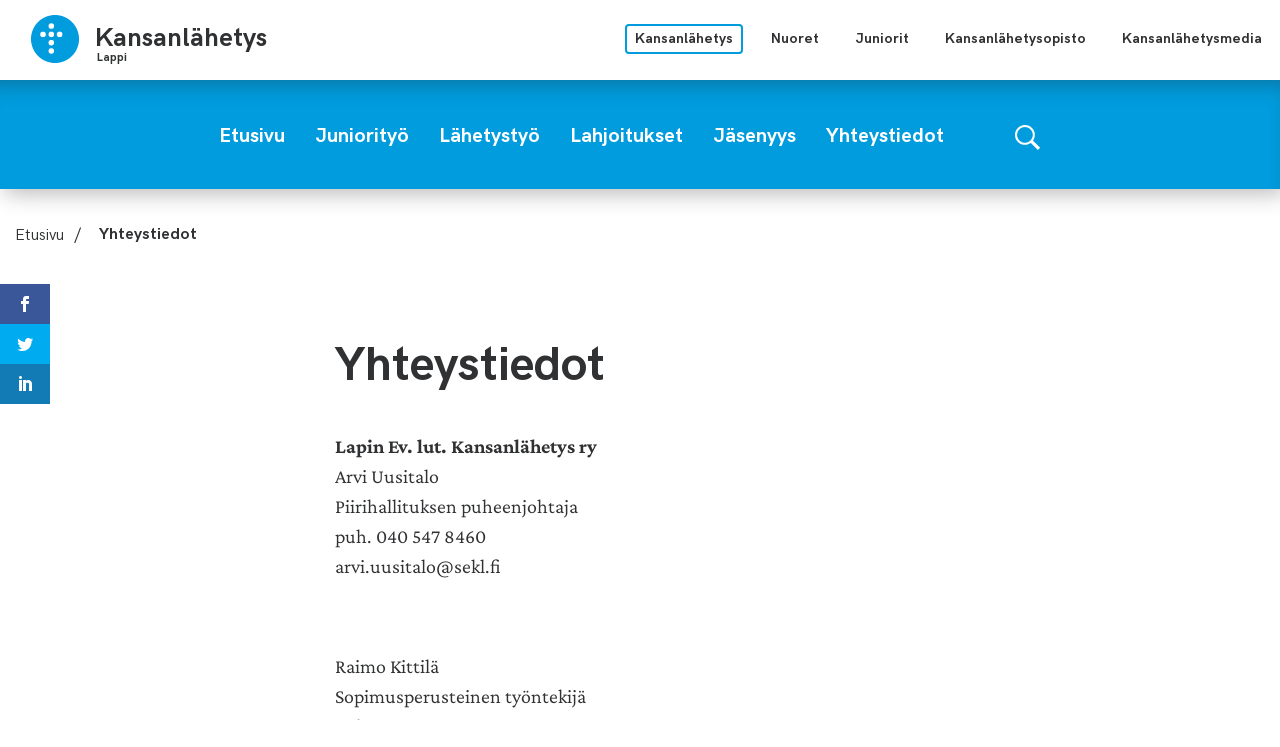

--- FILE ---
content_type: text/html; charset=UTF-8
request_url: https://lappi.kansanlahetys.fi/yhteystiedot/
body_size: 9903
content:
			<!doctype html>
<html lang="fi">
<head>
	<meta charset="utf-8">
	<meta http-equiv="x-ua-compatible" content="ie=edge">
	<meta name="viewport" content="width=device-width, initial-scale=1">
	<meta name="msapplication-TileColor" content="#2b5797">
	<meta name="theme-color" content="#ffffff">
			<link rel="apple-touch-icon" sizes="180x180" href="/wp-content/themes/sekl/dist/images/apple-touch-icon.png">
		<link rel="icon" type="image/png" sizes="32x32" href="/wp-content/themes/sekl/dist/images/favicon-32x32.png">
		<link rel="icon" type="image/png" sizes="16x16" href="/wp-content/themes/sekl/dist/images/favicon-16x16.png">
			<link rel="mask-icon" href="/wp-content/themes/sekl/dist/images/safari-pinned-tab.svg" color="#5bbad5">
			<link rel="preload" as="script" href="https://consent.cookiebot.com/uc.js">
		<script>var et_site_url='https://lappi.kansanlahetys.fi';var et_post_id='24';function et_core_page_resource_fallback(a,b){"undefined"===typeof b&&(b=a.sheet.cssRules&&0===a.sheet.cssRules.length);b&&(a.onerror=null,a.onload=null,a.href?a.href=et_site_url+"/?et_core_page_resource="+a.id+et_post_id:a.src&&(a.src=et_site_url+"/?et_core_page_resource="+a.id+et_post_id))}
</script>	<!-- cookiebot script start -->
	<script id="Cookiebot" src="https://consent.cookiebot.com/uc.js" data-culture="fi" data-cbid="a39e9edf-266d-4ff5-9ed3-c4c3d8d22ac7" data-blockingmode="auto" type="text/javascript"></script>
	<!-- cookiebot script end -->
	<title>Yhteystiedot | Kansanlähetys Lappi</title>

<!-- The SEO Framework by Sybre Waaijer -->
<link rel="canonical" href="https://lappi.kansanlahetys.fi/yhteystiedot/" />
<meta name="description" content="Lapin Ev. lut. Kansanlähetys ry Arvi Uusitalo Piirihallituksen puheenjohtaja puh. 040 547 8460 arvi.uusitalo@sekl.fi Raimo Kittilä Sopimusperusteinen työntekijä…" />
<meta property="og:type" content="website" />
<meta property="og:locale" content="fi_FI" />
<meta property="og:site_name" content="Kansanlähetys Lappi" />
<meta property="og:title" content="Yhteystiedot | Kansanlähetys Lappi" />
<meta property="og:description" content="Lapin Ev. lut. Kansanlähetys ry Arvi Uusitalo Piirihallituksen puheenjohtaja puh. 040 547 8460 arvi.uusitalo@sekl.fi Raimo Kittilä Sopimusperusteinen työntekijä puh. 0400 595 678 raimoakittila@gmail." />
<meta property="og:url" content="https://lappi.kansanlahetys.fi/yhteystiedot/" />
<meta name="twitter:card" content="summary_large_image" />
<meta name="twitter:title" content="Yhteystiedot | Kansanlähetys Lappi" />
<meta name="twitter:description" content="Lapin Ev. lut. Kansanlähetys ry Arvi Uusitalo Piirihallituksen puheenjohtaja puh. 040 547 8460 arvi.uusitalo@sekl.fi Raimo Kittilä Sopimusperusteinen työntekijä puh. 0400 595 678 raimoakittila@gmail." />
<script type="application/ld+json">{"@context":"https://schema.org","@graph":[{"@type":"WebSite","@id":"https://lappi.kansanlahetys.fi/#/schema/WebSite","url":"https://lappi.kansanlahetys.fi/","name":"Kansanlähetys Lappi","description":"Lapin Kansanlähetys","inLanguage":"fi","potentialAction":{"@type":"SearchAction","target":{"@type":"EntryPoint","urlTemplate":"https://lappi.kansanlahetys.fi/etsi/{search_term_string}/"},"query-input":"required name=search_term_string"},"publisher":{"@type":"Organization","@id":"https://lappi.kansanlahetys.fi/#/schema/Organization","name":"Kansanlähetys Lappi","url":"https://lappi.kansanlahetys.fi/"}},{"@type":"WebPage","@id":"https://lappi.kansanlahetys.fi/yhteystiedot/","url":"https://lappi.kansanlahetys.fi/yhteystiedot/","name":"Yhteystiedot | Kansanlähetys Lappi","description":"Lapin Ev. lut. Kansanlähetys ry Arvi Uusitalo Piirihallituksen puheenjohtaja puh. 040 547 8460 arvi.uusitalo@sekl.fi Raimo Kittilä Sopimusperusteinen työntekijä…","inLanguage":"fi","isPartOf":{"@id":"https://lappi.kansanlahetys.fi/#/schema/WebSite"},"breadcrumb":{"@type":"BreadcrumbList","@id":"https://lappi.kansanlahetys.fi/#/schema/BreadcrumbList","itemListElement":[{"@type":"ListItem","position":1,"item":"https://lappi.kansanlahetys.fi/","name":"Kansanlähetys Lappi"},{"@type":"ListItem","position":2,"name":"Yhteystiedot"}]},"potentialAction":{"@type":"ReadAction","target":"https://lappi.kansanlahetys.fi/yhteystiedot/"}}]}</script>
<!-- / The SEO Framework by Sybre Waaijer | 1.42ms meta | 0.10ms boot -->

<link rel='dns-prefetch' href='//maps.googleapis.com' />
<link rel='dns-prefetch' href='//fonts.googleapis.com' />
<link rel="alternate" title="oEmbed (JSON)" type="application/json+oembed" href="https://lappi.kansanlahetys.fi/wp-json/oembed/1.0/embed?url=https%3A%2F%2Flappi.kansanlahetys.fi%2Fyhteystiedot%2F&#038;lang=fi" />
<link rel="alternate" title="oEmbed (XML)" type="text/xml+oembed" href="https://lappi.kansanlahetys.fi/wp-json/oembed/1.0/embed?url=https%3A%2F%2Flappi.kansanlahetys.fi%2Fyhteystiedot%2F&#038;format=xml&#038;lang=fi" />
		<!-- This site uses the Google Analytics by MonsterInsights plugin v10.0.2 - Using Analytics tracking - https://www.monsterinsights.com/ -->
							<script src="//www.googletagmanager.com/gtag/js?id=G-Y1TGD5KHYN"  data-cfasync="false" data-wpfc-render="false" type="text/plain" data-cookieconsent="statistics" async></script>
			<script data-cfasync="false" data-wpfc-render="false" type="text/plain" data-cookieconsent="statistics">
				var mi_version = '10.0.2';
				var mi_track_user = true;
				var mi_no_track_reason = '';
								var MonsterInsightsDefaultLocations = {"page_location":"https:\/\/lappi.kansanlahetys.fi\/yhteystiedot\/"};
								if ( typeof MonsterInsightsPrivacyGuardFilter === 'function' ) {
					var MonsterInsightsLocations = (typeof MonsterInsightsExcludeQuery === 'object') ? MonsterInsightsPrivacyGuardFilter( MonsterInsightsExcludeQuery ) : MonsterInsightsPrivacyGuardFilter( MonsterInsightsDefaultLocations );
				} else {
					var MonsterInsightsLocations = (typeof MonsterInsightsExcludeQuery === 'object') ? MonsterInsightsExcludeQuery : MonsterInsightsDefaultLocations;
				}

								var disableStrs = [
										'ga-disable-G-Y1TGD5KHYN',
									];

				/* Function to detect opted out users */
				function __gtagTrackerIsOptedOut() {
					for (var index = 0; index < disableStrs.length; index++) {
						if (document.cookie.indexOf(disableStrs[index] + '=true') > -1) {
							return true;
						}
					}

					return false;
				}

				/* Disable tracking if the opt-out cookie exists. */
				if (__gtagTrackerIsOptedOut()) {
					for (var index = 0; index < disableStrs.length; index++) {
						window[disableStrs[index]] = true;
					}
				}

				/* Opt-out function */
				function __gtagTrackerOptout() {
					for (var index = 0; index < disableStrs.length; index++) {
						document.cookie = disableStrs[index] + '=true; expires=Thu, 31 Dec 2099 23:59:59 UTC; path=/';
						window[disableStrs[index]] = true;
					}
				}

				if ('undefined' === typeof gaOptout) {
					function gaOptout() {
						__gtagTrackerOptout();
					}
				}
								window.dataLayer = window.dataLayer || [];

				window.MonsterInsightsDualTracker = {
					helpers: {},
					trackers: {},
				};
				if (mi_track_user) {
					function __gtagDataLayer() {
						dataLayer.push(arguments);
					}

					function __gtagTracker(type, name, parameters) {
						if (!parameters) {
							parameters = {};
						}

						if (parameters.send_to) {
							__gtagDataLayer.apply(null, arguments);
							return;
						}

						if (type === 'event') {
														parameters.send_to = monsterinsights_frontend.v4_id;
							var hookName = name;
							if (typeof parameters['event_category'] !== 'undefined') {
								hookName = parameters['event_category'] + ':' + name;
							}

							if (typeof MonsterInsightsDualTracker.trackers[hookName] !== 'undefined') {
								MonsterInsightsDualTracker.trackers[hookName](parameters);
							} else {
								__gtagDataLayer('event', name, parameters);
							}
							
						} else {
							__gtagDataLayer.apply(null, arguments);
						}
					}

					__gtagTracker('js', new Date());
					__gtagTracker('set', {
						'developer_id.dZGIzZG': true,
											});
					if ( MonsterInsightsLocations.page_location ) {
						__gtagTracker('set', MonsterInsightsLocations);
					}
										__gtagTracker('config', 'G-Y1TGD5KHYN', {"forceSSL":"true","link_attribution":"true"} );
										window.gtag = __gtagTracker;										(function () {
						/* https://developers.google.com/analytics/devguides/collection/analyticsjs/ */
						/* ga and __gaTracker compatibility shim. */
						var noopfn = function () {
							return null;
						};
						var newtracker = function () {
							return new Tracker();
						};
						var Tracker = function () {
							return null;
						};
						var p = Tracker.prototype;
						p.get = noopfn;
						p.set = noopfn;
						p.send = function () {
							var args = Array.prototype.slice.call(arguments);
							args.unshift('send');
							__gaTracker.apply(null, args);
						};
						var __gaTracker = function () {
							var len = arguments.length;
							if (len === 0) {
								return;
							}
							var f = arguments[len - 1];
							if (typeof f !== 'object' || f === null || typeof f.hitCallback !== 'function') {
								if ('send' === arguments[0]) {
									var hitConverted, hitObject = false, action;
									if ('event' === arguments[1]) {
										if ('undefined' !== typeof arguments[3]) {
											hitObject = {
												'eventAction': arguments[3],
												'eventCategory': arguments[2],
												'eventLabel': arguments[4],
												'value': arguments[5] ? arguments[5] : 1,
											}
										}
									}
									if ('pageview' === arguments[1]) {
										if ('undefined' !== typeof arguments[2]) {
											hitObject = {
												'eventAction': 'page_view',
												'page_path': arguments[2],
											}
										}
									}
									if (typeof arguments[2] === 'object') {
										hitObject = arguments[2];
									}
									if (typeof arguments[5] === 'object') {
										Object.assign(hitObject, arguments[5]);
									}
									if ('undefined' !== typeof arguments[1].hitType) {
										hitObject = arguments[1];
										if ('pageview' === hitObject.hitType) {
											hitObject.eventAction = 'page_view';
										}
									}
									if (hitObject) {
										action = 'timing' === arguments[1].hitType ? 'timing_complete' : hitObject.eventAction;
										hitConverted = mapArgs(hitObject);
										__gtagTracker('event', action, hitConverted);
									}
								}
								return;
							}

							function mapArgs(args) {
								var arg, hit = {};
								var gaMap = {
									'eventCategory': 'event_category',
									'eventAction': 'event_action',
									'eventLabel': 'event_label',
									'eventValue': 'event_value',
									'nonInteraction': 'non_interaction',
									'timingCategory': 'event_category',
									'timingVar': 'name',
									'timingValue': 'value',
									'timingLabel': 'event_label',
									'page': 'page_path',
									'location': 'page_location',
									'title': 'page_title',
									'referrer' : 'page_referrer',
								};
								for (arg in args) {
																		if (!(!args.hasOwnProperty(arg) || !gaMap.hasOwnProperty(arg))) {
										hit[gaMap[arg]] = args[arg];
									} else {
										hit[arg] = args[arg];
									}
								}
								return hit;
							}

							try {
								f.hitCallback();
							} catch (ex) {
							}
						};
						__gaTracker.create = newtracker;
						__gaTracker.getByName = newtracker;
						__gaTracker.getAll = function () {
							return [];
						};
						__gaTracker.remove = noopfn;
						__gaTracker.loaded = true;
						window['__gaTracker'] = __gaTracker;
					})();
									} else {
										console.log("");
					(function () {
						function __gtagTracker() {
							return null;
						}

						window['__gtagTracker'] = __gtagTracker;
						window['gtag'] = __gtagTracker;
					})();
									}
			</script>
							<!-- / Google Analytics by MonsterInsights -->
		<style id='wp-img-auto-sizes-contain-inline-css' type='text/css'>
img:is([sizes=auto i],[sizes^="auto," i]){contain-intrinsic-size:3000px 1500px}
/*# sourceURL=wp-img-auto-sizes-contain-inline-css */
</style>
<link rel='stylesheet' id='et_monarch-css-css' href='https://lappi.kansanlahetys.fi/wp-content/plugins/monarch/css/style.css?ver=1013c28f781abd6d63a2f02c8c1f6298' type='text/css' media='all' />
<link rel='stylesheet' id='et-gf-open-sans-css' href='https://fonts.googleapis.com/css?family=Open+Sans:400,700' type='text/css' media='all' />
<link rel='stylesheet' id='sakke/css-css' href='https://lappi.kansanlahetys.fi/wp-content/themes/sekl/dist/styles/main.css?ver=cb5b77b9c1aa1697bdb6d9c62cd53e8c' type='text/css' media='all' />
<link rel='stylesheet' id='sakke/sub/css-css' href='https://lappi.kansanlahetys.fi/wp-content/themes/sekl/dist/styles/sub-sites.css?ver=cb5b77b9c1aa1697bdb6d9c62cd53e8c' type='text/css' media='all' />
<script type="text/javascript" src="https://lappi.kansanlahetys.fi/wp-content/plugins/google-analytics-for-wordpress/assets/js/frontend-gtag.js?ver=df1e29df0024580682ac0c2504e51abb" id="monsterinsights-frontend-script-js" async="async" data-wp-strategy="async"></script>
<script data-cfasync="false" data-wpfc-render="false" type="text/plain" data-cookieconsent="statistics" id='monsterinsights-frontend-script-js-extra'>/* <![CDATA[ */
var monsterinsights_frontend = {"js_events_tracking":"true","download_extensions":"doc,pdf,ppt,zip,xls,docx,pptx,xlsx","inbound_paths":"[{\"path\":\"\\\/go\\\/\",\"label\":\"affiliate\"},{\"path\":\"\\\/recommend\\\/\",\"label\":\"affiliate\"}]","home_url":"https:\/\/lappi.kansanlahetys.fi","hash_tracking":"false","v4_id":"G-Y1TGD5KHYN"};/* ]]> */
</script>
<script type='text/javascript' data-cookieconsent='ignore' src="https://lappi.kansanlahetys.fi/wp-includes/js/jquery/jquery.min.js?ver=cc5042756e8a0a9f10dd00dbe13b8e87" id="jquery-core-js"></script>
<script type='text/javascript' data-cookieconsent='ignore' src="https://lappi.kansanlahetys.fi/wp-includes/js/jquery/jquery-migrate.min.js?ver=1f2a631a57875fae2aa3ddf0e06ec35f" id="jquery-migrate-js"></script>
<script type="text/javascript" src="//maps.googleapis.com/maps/api/js?key=AIzaSyBfmr6hNUTLG4IIw1qCKpa9J58CdKUQNgw&amp;ver=16cc20d37d7f47d34d60ac2a968e3969" id="google-maps-js"></script>
<style type="text/css" id="et-social-custom-css">
				 
			</style><link rel="preload" href="https://lappi.kansanlahetys.fi/wp-content/plugins/monarch/core/admin/fonts/modules.ttf" as="font" crossorigin="anonymous">		<!-- Global site tag (gtag.js) - Google Analytics -->
		<script async type="text/plain" data-cookieconsent="statistics"
		        src="https://www.googletagmanager.com/gtag/js?id="></script>
		<script type="text/plain" data-cookieconsent="statistics">
			window.dataLayer = window.dataLayer || [];

			function gtag() {
				dataLayer.push( arguments );
			}

			gtag( 'js', new Date() );
			gtag( 'config', "" );
		</script>
	<style type="text/css">.recentcomments a{display:inline !important;padding:0 !important;margin:0 !important;}</style><style id='global-styles-inline-css' type='text/css'>
:root{--wp--preset--aspect-ratio--square: 1;--wp--preset--aspect-ratio--4-3: 4/3;--wp--preset--aspect-ratio--3-4: 3/4;--wp--preset--aspect-ratio--3-2: 3/2;--wp--preset--aspect-ratio--2-3: 2/3;--wp--preset--aspect-ratio--16-9: 16/9;--wp--preset--aspect-ratio--9-16: 9/16;--wp--preset--color--black: #000000;--wp--preset--color--cyan-bluish-gray: #abb8c3;--wp--preset--color--white: #ffffff;--wp--preset--color--pale-pink: #f78da7;--wp--preset--color--vivid-red: #cf2e2e;--wp--preset--color--luminous-vivid-orange: #ff6900;--wp--preset--color--luminous-vivid-amber: #fcb900;--wp--preset--color--light-green-cyan: #7bdcb5;--wp--preset--color--vivid-green-cyan: #00d084;--wp--preset--color--pale-cyan-blue: #8ed1fc;--wp--preset--color--vivid-cyan-blue: #0693e3;--wp--preset--color--vivid-purple: #9b51e0;--wp--preset--gradient--vivid-cyan-blue-to-vivid-purple: linear-gradient(135deg,rgb(6,147,227) 0%,rgb(155,81,224) 100%);--wp--preset--gradient--light-green-cyan-to-vivid-green-cyan: linear-gradient(135deg,rgb(122,220,180) 0%,rgb(0,208,130) 100%);--wp--preset--gradient--luminous-vivid-amber-to-luminous-vivid-orange: linear-gradient(135deg,rgb(252,185,0) 0%,rgb(255,105,0) 100%);--wp--preset--gradient--luminous-vivid-orange-to-vivid-red: linear-gradient(135deg,rgb(255,105,0) 0%,rgb(207,46,46) 100%);--wp--preset--gradient--very-light-gray-to-cyan-bluish-gray: linear-gradient(135deg,rgb(238,238,238) 0%,rgb(169,184,195) 100%);--wp--preset--gradient--cool-to-warm-spectrum: linear-gradient(135deg,rgb(74,234,220) 0%,rgb(151,120,209) 20%,rgb(207,42,186) 40%,rgb(238,44,130) 60%,rgb(251,105,98) 80%,rgb(254,248,76) 100%);--wp--preset--gradient--blush-light-purple: linear-gradient(135deg,rgb(255,206,236) 0%,rgb(152,150,240) 100%);--wp--preset--gradient--blush-bordeaux: linear-gradient(135deg,rgb(254,205,165) 0%,rgb(254,45,45) 50%,rgb(107,0,62) 100%);--wp--preset--gradient--luminous-dusk: linear-gradient(135deg,rgb(255,203,112) 0%,rgb(199,81,192) 50%,rgb(65,88,208) 100%);--wp--preset--gradient--pale-ocean: linear-gradient(135deg,rgb(255,245,203) 0%,rgb(182,227,212) 50%,rgb(51,167,181) 100%);--wp--preset--gradient--electric-grass: linear-gradient(135deg,rgb(202,248,128) 0%,rgb(113,206,126) 100%);--wp--preset--gradient--midnight: linear-gradient(135deg,rgb(2,3,129) 0%,rgb(40,116,252) 100%);--wp--preset--font-size--small: 13px;--wp--preset--font-size--medium: 20px;--wp--preset--font-size--large: 36px;--wp--preset--font-size--x-large: 42px;--wp--preset--spacing--20: 0.44rem;--wp--preset--spacing--30: 0.67rem;--wp--preset--spacing--40: 1rem;--wp--preset--spacing--50: 1.5rem;--wp--preset--spacing--60: 2.25rem;--wp--preset--spacing--70: 3.38rem;--wp--preset--spacing--80: 5.06rem;--wp--preset--shadow--natural: 6px 6px 9px rgba(0, 0, 0, 0.2);--wp--preset--shadow--deep: 12px 12px 50px rgba(0, 0, 0, 0.4);--wp--preset--shadow--sharp: 6px 6px 0px rgba(0, 0, 0, 0.2);--wp--preset--shadow--outlined: 6px 6px 0px -3px rgb(255, 255, 255), 6px 6px rgb(0, 0, 0);--wp--preset--shadow--crisp: 6px 6px 0px rgb(0, 0, 0);}:where(.is-layout-flex){gap: 0.5em;}:where(.is-layout-grid){gap: 0.5em;}body .is-layout-flex{display: flex;}.is-layout-flex{flex-wrap: wrap;align-items: center;}.is-layout-flex > :is(*, div){margin: 0;}body .is-layout-grid{display: grid;}.is-layout-grid > :is(*, div){margin: 0;}:where(.wp-block-columns.is-layout-flex){gap: 2em;}:where(.wp-block-columns.is-layout-grid){gap: 2em;}:where(.wp-block-post-template.is-layout-flex){gap: 1.25em;}:where(.wp-block-post-template.is-layout-grid){gap: 1.25em;}.has-black-color{color: var(--wp--preset--color--black) !important;}.has-cyan-bluish-gray-color{color: var(--wp--preset--color--cyan-bluish-gray) !important;}.has-white-color{color: var(--wp--preset--color--white) !important;}.has-pale-pink-color{color: var(--wp--preset--color--pale-pink) !important;}.has-vivid-red-color{color: var(--wp--preset--color--vivid-red) !important;}.has-luminous-vivid-orange-color{color: var(--wp--preset--color--luminous-vivid-orange) !important;}.has-luminous-vivid-amber-color{color: var(--wp--preset--color--luminous-vivid-amber) !important;}.has-light-green-cyan-color{color: var(--wp--preset--color--light-green-cyan) !important;}.has-vivid-green-cyan-color{color: var(--wp--preset--color--vivid-green-cyan) !important;}.has-pale-cyan-blue-color{color: var(--wp--preset--color--pale-cyan-blue) !important;}.has-vivid-cyan-blue-color{color: var(--wp--preset--color--vivid-cyan-blue) !important;}.has-vivid-purple-color{color: var(--wp--preset--color--vivid-purple) !important;}.has-black-background-color{background-color: var(--wp--preset--color--black) !important;}.has-cyan-bluish-gray-background-color{background-color: var(--wp--preset--color--cyan-bluish-gray) !important;}.has-white-background-color{background-color: var(--wp--preset--color--white) !important;}.has-pale-pink-background-color{background-color: var(--wp--preset--color--pale-pink) !important;}.has-vivid-red-background-color{background-color: var(--wp--preset--color--vivid-red) !important;}.has-luminous-vivid-orange-background-color{background-color: var(--wp--preset--color--luminous-vivid-orange) !important;}.has-luminous-vivid-amber-background-color{background-color: var(--wp--preset--color--luminous-vivid-amber) !important;}.has-light-green-cyan-background-color{background-color: var(--wp--preset--color--light-green-cyan) !important;}.has-vivid-green-cyan-background-color{background-color: var(--wp--preset--color--vivid-green-cyan) !important;}.has-pale-cyan-blue-background-color{background-color: var(--wp--preset--color--pale-cyan-blue) !important;}.has-vivid-cyan-blue-background-color{background-color: var(--wp--preset--color--vivid-cyan-blue) !important;}.has-vivid-purple-background-color{background-color: var(--wp--preset--color--vivid-purple) !important;}.has-black-border-color{border-color: var(--wp--preset--color--black) !important;}.has-cyan-bluish-gray-border-color{border-color: var(--wp--preset--color--cyan-bluish-gray) !important;}.has-white-border-color{border-color: var(--wp--preset--color--white) !important;}.has-pale-pink-border-color{border-color: var(--wp--preset--color--pale-pink) !important;}.has-vivid-red-border-color{border-color: var(--wp--preset--color--vivid-red) !important;}.has-luminous-vivid-orange-border-color{border-color: var(--wp--preset--color--luminous-vivid-orange) !important;}.has-luminous-vivid-amber-border-color{border-color: var(--wp--preset--color--luminous-vivid-amber) !important;}.has-light-green-cyan-border-color{border-color: var(--wp--preset--color--light-green-cyan) !important;}.has-vivid-green-cyan-border-color{border-color: var(--wp--preset--color--vivid-green-cyan) !important;}.has-pale-cyan-blue-border-color{border-color: var(--wp--preset--color--pale-cyan-blue) !important;}.has-vivid-cyan-blue-border-color{border-color: var(--wp--preset--color--vivid-cyan-blue) !important;}.has-vivid-purple-border-color{border-color: var(--wp--preset--color--vivid-purple) !important;}.has-vivid-cyan-blue-to-vivid-purple-gradient-background{background: var(--wp--preset--gradient--vivid-cyan-blue-to-vivid-purple) !important;}.has-light-green-cyan-to-vivid-green-cyan-gradient-background{background: var(--wp--preset--gradient--light-green-cyan-to-vivid-green-cyan) !important;}.has-luminous-vivid-amber-to-luminous-vivid-orange-gradient-background{background: var(--wp--preset--gradient--luminous-vivid-amber-to-luminous-vivid-orange) !important;}.has-luminous-vivid-orange-to-vivid-red-gradient-background{background: var(--wp--preset--gradient--luminous-vivid-orange-to-vivid-red) !important;}.has-very-light-gray-to-cyan-bluish-gray-gradient-background{background: var(--wp--preset--gradient--very-light-gray-to-cyan-bluish-gray) !important;}.has-cool-to-warm-spectrum-gradient-background{background: var(--wp--preset--gradient--cool-to-warm-spectrum) !important;}.has-blush-light-purple-gradient-background{background: var(--wp--preset--gradient--blush-light-purple) !important;}.has-blush-bordeaux-gradient-background{background: var(--wp--preset--gradient--blush-bordeaux) !important;}.has-luminous-dusk-gradient-background{background: var(--wp--preset--gradient--luminous-dusk) !important;}.has-pale-ocean-gradient-background{background: var(--wp--preset--gradient--pale-ocean) !important;}.has-electric-grass-gradient-background{background: var(--wp--preset--gradient--electric-grass) !important;}.has-midnight-gradient-background{background: var(--wp--preset--gradient--midnight) !important;}.has-small-font-size{font-size: var(--wp--preset--font-size--small) !important;}.has-medium-font-size{font-size: var(--wp--preset--font-size--medium) !important;}.has-large-font-size{font-size: var(--wp--preset--font-size--large) !important;}.has-x-large-font-size{font-size: var(--wp--preset--font-size--x-large) !important;}
/*# sourceURL=global-styles-inline-css */
</style>

</head>

<body class="wp-singular page-template-default page page-id-24 wp-theme-sekl site-district is_sub_site et_monarch">
<!--[if IE]>
<div class="alert alert-warning">
	You are using an <strong>outdated</strong> browser. Please <a href="http://browsehappy.com/">upgrade your
	browser</a> to improve your experience.</div>
<![endif]-->
<div class="wrap">
	<a class="skip-link" href="#content">Siirry sisältöön</a>
<header class="banner" role="banner">
	<div class="banner__main-area">
		<div class="container--banner">
			<div class="banner__top-row">
				<div class="site-branding">
					<strong class="site-branding__title">
						<a
								href="https://lappi.kansanlahetys.fi/"
								rel="home"
								class="site-branding__link"
						>
							<svg version="1.1" xmlns="http://www.w3.org/2000/svg" x="0" y="0" width="50" height="50" viewBox="0 0 50 50"><path d="M49.026 24.994C49.026 38.256 38.277 49 25.013 49 11.752 49 1 38.256 1 24.994 1 11.744 11.752 1 25.013 1c13.264 0 24.013 10.744 24.013 23.994zM24.089 12.079a2.773 2.773 0 00-2.77-2.771 2.773 2.773 0 00-2.771 2.771 2.77 2.77 0 005.541 0zm0 8.304a2.769 2.769 0 00-2.77-2.768 2.769 2.769 0 100 5.539 2.772 2.772 0 002.77-2.771zm0 8.309a2.77 2.77 0 10-5.54.002 2.77 2.77 0 005.54-.002zm8.313-8.309a2.77 2.77 0 00-2.772-2.768 2.77 2.77 0 100 5.539 2.773 2.773 0 002.772-2.771zm-16.625 0a2.767 2.767 0 00-2.77-2.768 2.769 2.769 0 100 5.539 2.77 2.77 0 002.77-2.771zm8.312 16.619a2.772 2.772 0 00-2.77-2.771 2.772 2.772 0 00-2.771 2.771 2.771 2.771 0 005.541 0z" fill="#009CDE"/></svg>							<div class="site-branding__text-wrapper">
								<span class="site-branding__text">
									Kansanlähetys								</span>
																	<span class="site-branding__district">
										Lappi									</span>
															</div>
						</a>
					</strong>
				</div>

				<nav class="multi-site-nav">
					<button class="multi-site-nav__toggle" data-banner-toggle="multi-site"
					        title="Avaa tai sulje sivustovalikko">
						<span
								class="multi-site-nav__toggle-icon multi-site-nav__toggle-icon--open"><svg width="16" height="10" viewBox="0 0 16 10" version="1.1" xmlns="http://www.w3.org/2000/svg"><path d="M15.515 6.857c.724.775.626 1.942-.22 2.606a2.155 2.155 0 01-2.62 0L8.05 5.23 3.427 9.463c-.786.716-2.055.716-2.841 0a1.742 1.742 0 010-2.606L8.05 0l7.464 6.857z" fill="#000" fill-rule="evenodd"/></svg></span>
						<span
								class="multi-site-nav__toggle-icon multi-site-nav__toggle-icon--close"><svg width="16" height="10" viewBox="0 0 16 10" version="1.1" xmlns="http://www.w3.org/2000/svg"><path d="M15.515 6.857c.724.775.626 1.942-.22 2.606a2.155 2.155 0 01-2.62 0L8.05 5.23 3.427 9.463c-.786.716-2.055.716-2.841 0a1.742 1.742 0 010-2.606L8.05 0l7.464 6.857z" fill="#000" fill-rule="evenodd"/></svg></span>
					</button>
					<ul class="multi-site-nav__list multi-site-nav__list--close">
													<li class="multi-site-nav__list-item multi-site-nav__list-item--active">
								<a class="multi-site-nav__link multi-site-nav__link--active"
								   href="https://kansanlahetys.fi/">
									Kansanlähetys								</a>
							</li>
													<li class="multi-site-nav__list-item ">
								<a class="multi-site-nav__link "
								   href="https://nm.fi/">
									Nuoret								</a>
							</li>
													<li class="multi-site-nav__list-item ">
								<a class="multi-site-nav__link "
								   href="http://donkki.net/">
									Juniorit								</a>
							</li>
													<li class="multi-site-nav__list-item ">
								<a class="multi-site-nav__link "
								   href="http://kansanlahetysopisto.fi/">
									Kansanlähetysopisto								</a>
							</li>
													<li class="multi-site-nav__list-item ">
								<a class="multi-site-nav__link "
								   href="https://www.klmedia.fi/">
									Kansanlähetysmedia								</a>
							</li>
											</ul>

				</nav>

							</div>
			<div class="banner__theme-row">
				<div class="navigation-area">

					<button class="search-toggle" data-banner-toggle="search"
					        title="Näytä tai piilota hakulomake">
						<span
								class="search-toggle__icon search-toggle__icon--open"><svg xmlns="http://www.w3.org/2000/svg" viewBox="0 0 60 60"><path d="M37 10.5C33.4 6.8 29 5 23.8 5s-9.6 1.8-13.3 5.5S5 18.5 5 23.8s1.8 9.6 5.5 13.3 8.1 5.5 13.3 5.5S33.4 40.7 37 37c3.8-3.8 5.6-8.2 5.6-13.3s-1.8-9.5-5.6-13.2zm6.8 26.1l-.6 1.1 16.9 17-5.4 5.3-16.9-17-1.1.8c-4.2 2.6-8.5 3.9-13 3.9-6.6 0-12.2-2.3-16.8-7-4.6-4.7-7-10.3-7-16.9S2.3 11.6 7 7c4.6-4.6 10.2-7 16.8-7S36 2.3 40.6 7c4.6 4.6 7 10.2 7 16.8-.1 4.5-1.3 8.8-3.8 12.8z"/></svg></span>
						<span
								class="search-toggle__icon search-toggle__icon--close"><svg xmlns="http://www.w3.org/2000/svg" viewBox="0 0 30 30"><path d="M28.1 0L30 1.9 16.9 15 30 28.1 28.1 30 15 16.9 1.9 30 0 28.1 13.1 15 0 1.9 1.9 0 15 13.1z"/></svg></span>
					</button>

					<div class="search-form-wrapper">
						<form role="search" method="get" class="search-form" action="https://lappi.kansanlahetys.fi/">

	<label class="sr-only">Etsi sivustolta</label>

	<input type="search" value="" name="s" class="search-form__field"
	       placeholder="Etsi sivustolta" required>

	<button type="submit" class="search-form__button">
		<svg xmlns="http://www.w3.org/2000/svg" viewBox="0 0 60 60"><path d="M37 10.5C33.4 6.8 29 5 23.8 5s-9.6 1.8-13.3 5.5S5 18.5 5 23.8s1.8 9.6 5.5 13.3 8.1 5.5 13.3 5.5S33.4 40.7 37 37c3.8-3.8 5.6-8.2 5.6-13.3s-1.8-9.5-5.6-13.2zm6.8 26.1l-.6 1.1 16.9 17-5.4 5.3-16.9-17-1.1.8c-4.2 2.6-8.5 3.9-13 3.9-6.6 0-12.2-2.3-16.8-7-4.6-4.7-7-10.3-7-16.9S2.3 11.6 7 7c4.6-4.6 10.2-7 16.8-7S36 2.3 40.6 7c4.6 4.6 7 10.2 7 16.8-.1 4.5-1.3 8.8-3.8 12.8z"/></svg>	</button>

</form>
					</div>

					<button class="primary-nav-toggle hamburger hamburger--squeeze" data-banner-toggle="primary-nav"
					        type="button" aria-label="Valikko">
						<span class="hamburger-box">
							<span class="hamburger-inner"></span>
						</span>
					</button>

					<div class="primary-nav-wrapper">
						<div class="primary-nav-container">
							<nav id="primary-nav" class="primary-nav">
								<ul class="primary-nav-lvl-1"><li class="primary-nav-lvl-1__item"><a class="primary-nav-lvl-1__link"  href="https://lappi.kansanlahetys.fi/"><span>Etusivu</span></a></li>
<li class="primary-nav-lvl-1__item"><a class="primary-nav-lvl-1__link"  href="https://lappi.kansanlahetys.fi/juniorityo/"><span>Juniorityö</span></a></li>
<li class="primary-nav-lvl-1__item"><a class="primary-nav-lvl-1__link"  href="https://lappi.kansanlahetys.fi/lahetystyo/"><span>Lähetystyö</span></a></li>
<li class="primary-nav-lvl-1__item"><a class="primary-nav-lvl-1__link"  href="https://lappi.kansanlahetys.fi/lahjoitukset/"><span>Lahjoitukset</span></a></li>
<li class="primary-nav-lvl-1__item"><a class="primary-nav-lvl-1__link"  href="https://lappi.kansanlahetys.fi/jasenyys/"><span>Jäsenyys</span></a></li>
<li class="primary-nav-lvl-1__item primary-nav-lvl-1__item--current"><a class="primary-nav-lvl-1__link"  href="https://lappi.kansanlahetys.fi/yhteystiedot/"><span>Yhteystiedot</span></a></li>
</ul>							</nav>
						</div>
					</div>
				</div>
			</div>
		</div>
	</div>
</header>	<main class="main" role="document">

		
		<div class="container-fluid" id="content">
			<div class="page__breadcrumbs-wrapper">
				<ul id="breadcrumbs" class="breadcrumbs"><li class="breadcrumbs__list-item"><a href="https://lappi.kansanlahetys.fi/" class="breadcrumbs__link">Etusivu</a></li><span class="breadcrumbs__divider">/</span><li class="breadcrumbs__list-item breadcrumbs__list-item--active">Yhteystiedot </li></ul>			</div>
			<div class="row">
				<div class="col-md-3">
					<aside class="sidebar-left sidebar-wrap">
											</aside>
				</div>
				<div class="col-lg-6 col-md-9">
					
<div class="page-header">
	<h1>Yhteystiedot</h1>
</div>
					<div
							class="entry-content"
					>
						<p><strong>Lapin Ev. lut. Kansanlähetys ry</strong><br />
Arvi Uusitalo<br />
Piirihallituksen puheenjohtaja<br />
puh. 040 547 8460<br />
arvi.uusitalo@sekl.fi</p>
<p>&nbsp;</p>
<p>Raimo Kittilä<br />
Sopimusperusteinen työntekijä<br />
puh. 0400 595 678<br />
raimoakittila@gmail.com</p>
<p>&nbsp;</p>
<p>Aila Kähkönen<br />
Juniorisihteeri<br />
puh. 040 502 3335</p>
<p>&nbsp;</p>
					</div>
															
				</div>
				<div class="col-lg-3">
																								</div>
			</div>
		</div>

				</main><!-- /.main -->
	<footer class="footer">
	<div class="container">
		<div class="row">
												<div class="col-xl-3 col-lg-3 col-md-6">
						<div class="footer__column">
														<h3 class="footer__column-header">Yhteystiedot</h3>
							<div class="footer__column-content">
								<p>Lapin Ev.lut. Kansanlähetys<br />
c/o Uusitalo</p>
<p>Nahkurinkatu 19 as 3<br />
94100 KEMI</p>
<p>040 547 8460<br />
arvi.uusitalo@sekl.fi</p>
							</div>
							
	<a class="cookiebot-settings-link" href="javascript:CookieConsent.renew();">
		Show my cookie settings	</a>

							</div>
					</div>
									<div class="col-xl-3 col-lg-3 col-md-6">
						<div class="footer__column">
														<h3 class="footer__column-header">Pankkiyhteys</h3>
							<div class="footer__column-content">
								<p><strong>1.12.2022 alkaen Pohjois-Pohjanmaan Ev.lut. Kansanlähetys ry.<br />
</strong></p>
<p>Danske Bank<br />
FI21 8000 1600 5736 21</p>
							</div>
													</div>
					</div>
									<div class="col-xl-3 col-lg-3 col-md-6">
						<div class="footer__column">
														<h3 class="footer__column-header">Keräyslupa Lapin piirillä</h3>
							<div class="footer__column-content">
								<p>Yhdistyksen toiminnan ja lähetyskannatuksen ylläpitäminen sekä aktivoiminen</p>
<p>Luvan numero: RA/2018/1129<br />
Myöntäjä: Lapin poliisilaitos</p>
<p>Toimeenpanoaika ja -alue: 1.1.2019.-31.12.2023  Lapin poliisilaitoksen alue (Lapin maakunta)</p>
							</div>
													</div>
					</div>
									<div class="col-xl-3 col-lg-3 col-md-6">
						<div class="footer__column">
														<h3 class="footer__column-header">Rekisteriseloste</h3>
							<div class="footer__column-content">
								<p>Henkilötietolain (523/1999) 10 §:n ja 24 §:n mukainen tietosuojaseloste: <a href="https://kansanlahetys.fi/wp-content/uploads/2019/06/Tietosuojaseloste-SEKL-2018.pdf">linkki PDF-tiedostoon</a></p>
							</div>
													</div>
					</div>
									</div>
	</div>
</footer>
</div><!-- /.wrap -->
<script type="speculationrules">
{"prefetch":[{"source":"document","where":{"and":[{"href_matches":"/*"},{"not":{"href_matches":["/wp-*.php","/wp-admin/*","/wp-content/uploads/sites/15/*","/wp-content/*","/wp-content/plugins/*","/wp-content/themes/sekl/*","/*\\?(.+)"]}},{"not":{"selector_matches":"a[rel~=\"nofollow\"]"}},{"not":{"selector_matches":".no-prefetch, .no-prefetch a"}}]},"eagerness":"conservative"}]}
</script>
	<style>
		.wp-block-image img:not([style*='object-fit']) {
			height: auto !important;
		}
	</style>
		<script>
		console.log( "vlu production'server'B" );
	</script>
	<div class="et_social_sidebar_networks et_social_visible_sidebar et_social_slideright et_social_animated et_social_rectangle et_social_sidebar_flip et_social_mobile_on">
					
					<ul class="et_social_icons_container"><li class="et_social_facebook">
									<a href="http://www.facebook.com/sharer.php?u=https%3A%2F%2Flappi.kansanlahetys.fi%2Fyhteystiedot%2F&#038;t=Yhteystiedot" class="et_social_share" rel="nofollow" data-social_name="facebook" data-post_id="24" data-social_type="share" data-location="sidebar">
										<i class="et_social_icon et_social_icon_facebook"></i>
										
										
										<span class="et_social_overlay"></span>
									</a>
								</li><li class="et_social_twitter">
									<a href="http://twitter.com/share?text=Yhteystiedot&#038;url=https%3A%2F%2Flappi.kansanlahetys.fi%2Fyhteystiedot%2F" class="et_social_share" rel="nofollow" data-social_name="twitter" data-post_id="24" data-social_type="share" data-location="sidebar">
										<i class="et_social_icon et_social_icon_twitter"></i>
										
										
										<span class="et_social_overlay"></span>
									</a>
								</li><li class="et_social_linkedin">
									<a href="http://www.linkedin.com/shareArticle?mini=true&#038;url=https%3A%2F%2Flappi.kansanlahetys.fi%2Fyhteystiedot%2F&#038;title=Yhteystiedot" class="et_social_share" rel="nofollow" data-social_name="linkedin" data-post_id="24" data-social_type="share" data-location="sidebar">
										<i class="et_social_icon et_social_icon_linkedin"></i>
										
										
										<span class="et_social_overlay"></span>
									</a>
								</li></ul>
					<span class="et_social_hide_sidebar et_social_icon"></span>
				</div><div class="et_social_mobile_button"></div>
					<div class="et_social_mobile et_social_fadein">
						<div class="et_social_heading">Share This</div>
						<span class="et_social_close"></span>
						<div class="et_social_networks et_social_simple et_social_rounded et_social_left">
							<ul class="et_social_icons_container"><li class="et_social_facebook">
									<a href="http://www.facebook.com/sharer.php?u=https%3A%2F%2Flappi.kansanlahetys.fi%2Fyhteystiedot%2F&#038;t=Yhteystiedot" class="et_social_share" rel="nofollow" data-social_name="facebook" data-post_id="24" data-social_type="share" data-location="sidebar">
										<i class="et_social_icon et_social_icon_facebook"></i>
										<div class="et_social_network_label"><div class="et_social_networkname">Facebook</div></div>
										
										<span class="et_social_overlay"></span>
									</a>
								</li><li class="et_social_twitter">
									<a href="http://twitter.com/share?text=Yhteystiedot&#038;url=https%3A%2F%2Flappi.kansanlahetys.fi%2Fyhteystiedot%2F" class="et_social_share" rel="nofollow" data-social_name="twitter" data-post_id="24" data-social_type="share" data-location="sidebar">
										<i class="et_social_icon et_social_icon_twitter"></i>
										<div class="et_social_network_label"><div class="et_social_networkname">Twitter</div></div>
										
										<span class="et_social_overlay"></span>
									</a>
								</li><li class="et_social_linkedin">
									<a href="http://www.linkedin.com/shareArticle?mini=true&#038;url=https%3A%2F%2Flappi.kansanlahetys.fi%2Fyhteystiedot%2F&#038;title=Yhteystiedot" class="et_social_share" rel="nofollow" data-social_name="linkedin" data-post_id="24" data-social_type="share" data-location="sidebar">
										<i class="et_social_icon et_social_icon_linkedin"></i>
										<div class="et_social_network_label"><div class="et_social_networkname">LinkedIn</div></div>
										
										<span class="et_social_overlay"></span>
									</a>
								</li></ul>
						</div>
					</div>
					<div class="et_social_mobile_overlay"></div><script type="text/javascript" src="https://lappi.kansanlahetys.fi/wp-content/plugins/monarch/js/idle-timer.min.js?ver=1013c28f781abd6d63a2f02c8c1f6298" id="et_monarch-idle-js"></script>
<script type="text/javascript" id="et_monarch-custom-js-js-extra">
/* <![CDATA[ */
var monarchSettings = {"ajaxurl":"https://lappi.kansanlahetys.fi/wp-admin/admin-ajax.php","pageurl":"https://lappi.kansanlahetys.fi/yhteystiedot/","stats_nonce":"ab668b83f9","share_counts":"8f1e2695c4","follow_counts":"44c60c48a9","total_counts":"8c437a4ccb","media_single":"87d8164580","media_total":"92391567ae","generate_all_window_nonce":"45df081ba4","no_img_message":"No images available for sharing on this page"};
//# sourceURL=et_monarch-custom-js-js-extra
/* ]]> */
</script>
<script type="text/javascript" src="https://lappi.kansanlahetys.fi/wp-content/plugins/monarch/js/custom.js?ver=1013c28f781abd6d63a2f02c8c1f6298" id="et_monarch-custom-js-js"></script>
<script type="text/javascript" src="https://lappi.kansanlahetys.fi/wp-content/plugins/monarch/core/admin/js/common.js?ver=cb4ef0d914b03ce4a4708c141069e925" id="et-core-common-js"></script>
<script type="text/javascript" id="sakke/js-js-extra">
/* <![CDATA[ */
var sakkeVars = {"choicesjs":{"loadingText":"Loading...","noResultsText":"No results found","noChoicesText":"No choices to choose from","itemSelectText":"Press to select"},"videomodal":{"close":"Close(esc)"}};
//# sourceURL=sakke%2Fjs-js-extra
/* ]]> */
</script>
<script type='text/javascript' data-cookieconsent='ignore' src="https://lappi.kansanlahetys.fi/wp-content/themes/sekl/dist/scripts/main.js?ver=cb5b77b9c1aa1697bdb6d9c62cd53e8c" id="sakke/js-js"></script>
		<script type="text/javascript">
		(function(w, d){
		    var b = d.getElementsByTagName('body')[0];
		    var s = d.createElement("script");
		    var v = !("IntersectionObserver" in w) ? "8.17.0" : "10.19.0";
		    s.async = true; // This includes the script as async. See the "recipes" section for more information about async loading of LazyLoad.
		    s.src = 'https://lappi.kansanlahetys.fi/wp-content/plugins/valu-wp-lazy-load/assets/scripts' + '/lazyload-' + v + ".min.js";
		    w.lazyLoadOptions = {
		        elements_selector: "[data-lazy]"
		    };
		    b.appendChild(s);
		}(window, document));
		</script></body>
</html>


--- FILE ---
content_type: text/javascript; charset=UTF-8
request_url: https://maps.googleapis.com/maps/api/js?key=AIzaSyBfmr6hNUTLG4IIw1qCKpa9J58CdKUQNgw&ver=16cc20d37d7f47d34d60ac2a968e3969
body_size: 102114
content:


window.google = window.google || {};
google.maps = google.maps || {};
(function() {
  
  var modules = google.maps.modules = {};
  google.maps.__gjsload__ = function(name, text) {
    modules[name] = text;
  };
  
  google.maps.Load = function(apiLoad) {
    delete google.maps.Load;
    apiLoad([0.009999999776482582,[null,[["https://khms0.googleapis.com/kh?v=1008\u0026hl=en-US\u0026gl=US\u0026","https://khms1.googleapis.com/kh?v=1008\u0026hl=en-US\u0026gl=US\u0026"],null,null,null,1,"1008",["https://khms0.google.com/kh?v=1008\u0026hl=en-US\u0026gl=US\u0026","https://khms1.google.com/kh?v=1008\u0026hl=en-US\u0026gl=US\u0026"]],null,null,null,null,[["https://cbks0.googleapis.com/cbk?","https://cbks1.googleapis.com/cbk?"]],[["https://khms0.googleapis.com/kh?v=169\u0026hl=en-US\u0026gl=US\u0026","https://khms1.googleapis.com/kh?v=169\u0026hl=en-US\u0026gl=US\u0026"],null,null,null,null,"169",["https://khms0.google.com/kh?v=169\u0026hl=en-US\u0026gl=US\u0026","https://khms1.google.com/kh?v=169\u0026hl=en-US\u0026gl=US\u0026"]],null,null,null,null,null,null,null,[["https://streetviewpixels-pa.googleapis.com/v1/thumbnail?hl=en-US\u0026gl=US\u0026","https://streetviewpixels-pa.googleapis.com/v1/thumbnail?hl=en-US\u0026gl=US\u0026"]]],["en-US","US",null,0,null,null,"https://maps.gstatic.com/mapfiles/",null,"https://maps.googleapis.com","https://maps.googleapis.com",null,"https://maps.google.com",null,"https://maps.gstatic.com/maps-api-v3/api/images/","https://www.google.com/maps",null,"https://www.google.com",1,"https://maps.googleapis.com/maps_api_js_slo/log?hasfast=true",0,1],["https://maps.googleapis.com/maps-api-v3/api/js/64/1c","3.64.1c"],[1903161164],null,null,null,[112],null,null,"",null,null,1,"https://khms.googleapis.com/mz?v=1008\u0026","AIzaSyBfmr6hNUTLG4IIw1qCKpa9J58CdKUQNgw","https://earthbuilder.googleapis.com","https://earthbuilder.googleapis.com",null,"https://mts.googleapis.com/maps/vt/icon",[["https://maps.googleapis.com/maps/vt"],["https://maps.googleapis.com/maps/vt"],null,null,null,null,null,null,null,null,null,null,["https://www.google.com/maps/vt"],"/maps/vt",767000000,767,767531535],2,500,[null,null,null,null,"https://www.google.com/maps/preview/log204","","https://static.panoramio.com.storage.googleapis.com/photos/",["https://geo0.ggpht.com/cbk","https://geo1.ggpht.com/cbk","https://geo2.ggpht.com/cbk","https://geo3.ggpht.com/cbk"],"https://maps.googleapis.com/maps/api/js/GeoPhotoService.GetMetadata","https://maps.googleapis.com/maps/api/js/GeoPhotoService.SingleImageSearch",["https://lh3.ggpht.com/jsapi2/a/b/c/","https://lh4.ggpht.com/jsapi2/a/b/c/","https://lh5.ggpht.com/jsapi2/a/b/c/","https://lh6.ggpht.com/jsapi2/a/b/c/"],"https://streetviewpixels-pa.googleapis.com/v1/tile",["https://lh3.googleusercontent.com/","https://lh4.googleusercontent.com/","https://lh5.googleusercontent.com/","https://lh6.googleusercontent.com/"]],null,null,null,null,"/maps/api/js/ApplicationService.GetEntityDetails",0,null,null,null,null,[],["64.1c"],1,0,[1],"CgASgTQI/[base64]/[base64]///////////8BEg0IBBD+//////////8BQgNzZGs46Y60FjjriLgWOO7fuRY46pDzIg==",null,1,0.009999999776482582,null,[[[6,"1771502631"]]],null,""], loadScriptTime);
  };
  var loadScriptTime = (new Date).getTime();
})();
// inlined
(function(_){/*

 Copyright The Closure Library Authors.
 SPDX-License-Identifier: Apache-2.0
*/
/*

 Copyright Google LLC
 SPDX-License-Identifier: Apache-2.0
*/
/*

 Copyright 2019 Google LLC
 SPDX-License-Identifier: BSD-3-Clause
*/
/*

 Copyright 2017 Google LLC
 SPDX-License-Identifier: BSD-3-Clause
*/
/*

 Copyright 2021 Google LLC
 SPDX-License-Identifier: BSD-3-Clause
*/
/*

Math.uuid.js (v1.4)
http://www.broofa.com
mailto:robert@broofa.com
Copyright (c) 2010 Robert Kieffer
Dual licensed under the MIT and GPL licenses.
*/
/*

 Copyright 2022 Google LLC
 SPDX-License-Identifier: BSD-3-Clause
*/
var ma,oa,na,za,baa,caa,Sa,Ua,zb,Ab,Yb,eaa,Hc,Ic,faa,Mc,Yc,bd,dd,ud,Bd,ce,te,ue,ve,Le,Oe,Ne,Pe,iaa,maa,Ye,$e,af,ff,gf,paa,raa,mf,of,Jf,Ef,Gf,Lf,Pf,Sf,Tf,cg,If,taa,Ng,lh,rh,vh,Bh,xaa,yaa,Hh,zaa,Aaa,hi,ii,Caa,Daa,Li,Pi,Eaa,Zi,Faa,aj,bj,Gaa,Haa,Iaa,dj,Jaa,Laa,kj,lj,jj,Dj,Saa,Uaa,Kj,Lj,Mj,Oj,Tj,Vaa,Yj,Wj,Waa,Rj,Xaa,dk,fk,gk,kk,ik,ok,jk,Zaa,vk,$aa,cba,dba,zk,Dk,Ek,Bk,Ck,hba,Gk,Fk,Kk,Lk,Mk,Ok,Nk,Tk,Uk,Vk,Wk,Xk,Yk,Zk,$k,al,jba,bl,cl,dl,el,kba,lba,ol,rba,wl,vl,Hl,Il,Jl,tba,Ll,Ml,uba,Kl,sba,vba,Xl,wba,xba,
am,bm,cm,dm,Cm,yba,Jm,Km,bn,cn,gn,hn,ln,mn,rn,wn,Kn,Un,Hn,Zn,bo,Yn,ro,Bo,Co,Eba,Fba,Hba,Ho,Mo,No,Oo,Po,Iba,Uo,To,Yo,Zo,bp,cp,ep,xp,zp,Cp,Dp,Ep,Hp,Ip,Kp,Lp,Mp,Pp,Op,Kba,Up,Oba,Yp,Qba,Sba,Tba,bq,Xba,gq,Yba,kq,Zba,nq,bca,cca,dca,fca,gca,kca,lca,qq,mca,jca,hca,ica,oca,nca,sq,qca,tca,uca,wca,Gq,Iq,Aca,Dca,Gca,Ica,Kca,Lca,Mca,Nca,Oca,Pca,Qca,Rca,Sca,Tca,Uca,Wca,Yca,Zca,$ca,dda,eda,ar,br,cr,hda,ida,jda,kda,pda,nda,uda,vda,vr,ur,yr,Ida,Lda,Mda,Nda,Pda,Uda,Yda,Tda,$da,Zda,cea,dea,eea,fea,Ur,iea,mea,oea,pea,
sea,Fea,Eea,wea,xea,Cea,cs,mp,aa,la,ja,ka,ia,ea;_.ba=function(a){return function(){return aa[a].apply(this,arguments)}};_.da=function(a,b){return aa[a]=b};_.fa=function(a,b,c){if(!c||a!=null){c=ea[b];if(c==null)return a[b];c=a[c];return c!==void 0?c:a[b]}};
ma=function(a,b,c){if(b)a:{var d=a.split(".");a=d.length===1;var e=d[0],f;!a&&e in ia?f=ia:f=ja;for(e=0;e<d.length-1;e++){var g=d[e];if(!(g in f))break a;f=f[g]}d=d[d.length-1];c=ka&&c==="es6"?f[d]:null;b=b(c);b!=null&&(a?la(ia,d,{configurable:!0,writable:!0,value:b}):b!==c&&(ea[d]===void 0&&(a=Math.random()*1E9>>>0,ea[d]=ka?ja.Symbol(d):"$jscp$"+a+"$"+d),la(f,ea[d],{configurable:!0,writable:!0,value:b})))}};oa=function(a,b){var c=na("CLOSURE_FLAGS");a=c&&c[a];return a!=null?a:b};
na=function(a,b){a=a.split(".");b=b||_.ra;for(var c=0;c<a.length;c++)if(b=b[a[c]],b==null)return null;return b};za=function(a){var b=typeof a;return b!="object"?b:a?Array.isArray(a)?"array":b:"null"};_.Aa=function(a){var b=za(a);return b=="array"||b=="object"&&typeof a.length=="number"};_.Ba=function(a){var b=typeof a;return b=="object"&&a!=null||b=="function"};_.Da=function(a){return Object.prototype.hasOwnProperty.call(a,Ca)&&a[Ca]||(a[Ca]=++aaa)};
baa=function(a,b,c){return a.call.apply(a.bind,arguments)};caa=function(a,b,c){if(!a)throw Error();if(arguments.length>2){var d=Array.prototype.slice.call(arguments,2);return function(){var e=Array.prototype.slice.call(arguments);Array.prototype.unshift.apply(e,d);return a.apply(b,e)}}return function(){return a.apply(b,arguments)}};_.Ga=function(a,b,c){_.Ga=Function.prototype.bind&&Function.prototype.bind.toString().indexOf("native code")!=-1?baa:caa;return _.Ga.apply(null,arguments)};_.Ha=function(){return Date.now()};
_.Ia=function(a,b){a=a.split(".");for(var c=_.ra,d;a.length&&(d=a.shift());)a.length||b===void 0?c[d]&&c[d]!==Object.prototype[d]?c=c[d]:c=c[d]={}:c[d]=b};_.Ka=function(a){return a};_.Oa=function(a,b){function c(){}c.prototype=b.prototype;a.Vp=b.prototype;a.prototype=new c;a.prototype.constructor=a;a.Px=function(d,e,f){for(var g=Array(arguments.length-2),h=2;h<arguments.length;h++)g[h-2]=arguments[h];return b.prototype[e].apply(d,g)}};
_.A=function(a,b,c,d){var e=arguments.length,f=e<3?b:d===null?d=Object.getOwnPropertyDescriptor(b,c):d,g;if(Reflect&&typeof Reflect==="object"&&typeof Reflect.decorate==="function")f=Reflect.decorate(a,b,c,d);else for(var h=a.length-1;h>=0;h--)if(g=a[h])f=(e<3?g(f):e>3?g(b,c,f):g(b,c))||f;e>3&&f&&Object.defineProperty(b,c,f)};_.B=function(a,b){if(Reflect&&typeof Reflect==="object"&&typeof Reflect.metadata==="function")return Reflect.metadata(a,b)};
_.Pa=function(a,b){if(Error.captureStackTrace)Error.captureStackTrace(this,_.Pa);else{const c=Error().stack;c&&(this.stack=c)}a&&(this.message=String(a));b!==void 0&&(this.cause=b)};Sa=function(a,b){var c=_.Pa.call;a=a.split("%s");let d="";const e=a.length-1;for(let f=0;f<e;f++)d+=a[f]+(f<b.length?b[f]:"%s");c.call(_.Pa,this,d+a[e])};Ua=function(a){return(Ta||(Ta=new TextEncoder)).encode(a)};_.Va=function(a){_.ra.setTimeout(()=>{throw a;},0)};_.Wa=function(a,b){return a.lastIndexOf(b,0)==0};
_.bb=function(){return _.$a().toLowerCase().indexOf("webkit")!=-1};_.$a=function(){var a=_.ra.navigator;return a&&(a=a.userAgent)?a:""};_.fb=function(a){if(!db||!_.eb)return!1;for(let b=0;b<_.eb.brands.length;b++){const {brand:c}=_.eb.brands[b];if(c&&c.indexOf(a)!=-1)return!0}return!1};_.hb=function(a){return _.$a().indexOf(a)!=-1};_.kb=function(){return db?!!_.eb&&_.eb.brands.length>0:!1};_.ob=function(){return _.kb()?!1:_.hb("Opera")};_.qb=function(){return _.kb()?!1:_.hb("Trident")||_.hb("MSIE")};
_.rb=function(){return _.kb()?_.fb("Microsoft Edge"):_.hb("Edg/")};_.sb=function(){return _.hb("Firefox")||_.hb("FxiOS")};_.xb=function(){return _.hb("Safari")&&!(_.wb()||(_.kb()?0:_.hb("Coast"))||_.ob()||(_.kb()?0:_.hb("Edge"))||_.rb()||(_.kb()?_.fb("Opera"):_.hb("OPR"))||_.sb()||_.hb("Silk")||_.hb("Android"))};_.wb=function(){return _.kb()?_.fb("Chromium"):(_.hb("Chrome")||_.hb("CriOS"))&&!(_.kb()?0:_.hb("Edge"))||_.hb("Silk")};zb=function(){return db?!!_.eb&&!!_.eb.platform:!1};
Ab=function(){return _.hb("iPhone")&&!_.hb("iPod")&&!_.hb("iPad")};_.Bb=function(){return zb()?_.eb.platform==="macOS":_.hb("Macintosh")};_.Fb=function(){return zb()?_.eb.platform==="Windows":_.hb("Windows")};_.Gb=function(a,b,c){c=c==null?0:c<0?Math.max(0,a.length+c):c;if(typeof a==="string")return typeof b!=="string"||b.length!=1?-1:a.indexOf(b,c);for(;c<a.length;c++)if(c in a&&a[c]===b)return c;return-1};
_.Hb=function(a,b,c){const d=a.length,e=typeof a==="string"?a.split(""):a;for(let f=0;f<d;f++)f in e&&b.call(c,e[f],f,a)};_.Mb=function(a,b){return _.Gb(a,b)>=0};_.Ob=function(a,b){b=_.Gb(a,b);let c;(c=b>=0)&&_.Nb(a,b);return c};_.Nb=function(a,b){Array.prototype.splice.call(a,b,1)};_.Wb=function(a){const b=a.length;if(b>0){const c=Array(b);for(let d=0;d<b;d++)c[d]=a[d];return c}return[]};_.Xb=function(a){_.Xb[" "](a);return a};
_.bc=function(a,b){b===void 0&&(b=0);Yb();b=Zb[b];const c=Array(Math.floor(a.length/3)),d=b[64]||"";let e=0,f=0;for(;e<a.length-2;e+=3){var g=a[e],h=a[e+1],k=a[e+2],n=b[g>>2];g=b[(g&3)<<4|h>>4];h=b[(h&15)<<2|k>>6];k=b[k&63];c[f++]=""+n+g+h+k}n=0;k=d;switch(a.length-e){case 2:n=a[e+1],k=b[(n&15)<<2]||d;case 1:a=a[e],c[f]=""+b[a>>2]+b[(a&3)<<4|n>>4]+k+d}return c.join("")};_.ec=function(a){const b=[];_.cc(a,function(c){b.push(c)});return b};
_.cc=function(a,b){function c(e){for(;d<a.length;){const f=a.charAt(d++),g=hc[f];if(g!=null)return g;if(!/^[\s\xa0]*$/.test(f))throw Error("Unknown base64 encoding at char: "+f);}return e}Yb();let d=0;for(;;){const e=c(-1),f=c(0),g=c(64),h=c(64);if(h===64&&e===-1)break;b(e<<2|f>>4);g!=64&&(b(f<<4&240|g>>2),h!=64&&b(g<<6&192|h))}};
Yb=function(){if(!hc){hc={};var a="ABCDEFGHIJKLMNOPQRSTUVWXYZabcdefghijklmnopqrstuvwxyz0123456789".split(""),b=["+/=","+/","-_=","-_.","-_"];for(let c=0;c<5;c++){const d=a.concat(b[c].split(""));Zb[c]=d;for(let e=0;e<d.length;e++){const f=d[e];hc[f]===void 0&&(hc[f]=e)}}}};eaa=function(a){return daa[a]||""};_.jc=function(a){a=ic.test(a)?a.replace(ic,eaa):a;a=atob(a);const b=new Uint8Array(a.length);for(let c=0;c<a.length;c++)b[c]=a.charCodeAt(c);return b};
_.nc=function(a){return a!=null&&a instanceof Uint8Array};_.Gc=function(){return rc||(rc=new _.sc(null,_.zc))};Hc=function(a){const b=a.mh;if(b==null)a="";else if(typeof b==="string")a=b;else{let c="",d=0;const e=b.length-10240;for(;d<e;)c+=String.fromCharCode.apply(null,b.subarray(d,d+=10240));c+=String.fromCharCode.apply(null,d?b.subarray(d):b);a=a.mh=btoa(c)}return a};_.Kc=function(a){Ic(_.zc);var b=a.mh;b=b==null||_.nc(b)?b:typeof b==="string"?_.jc(b):null;return b==null?b:a.mh=b};
Ic=function(a){if(a!==_.zc)throw Error("illegal external caller");};faa=async function(a,b){return new Promise((c,d)=>{const e=new MessageChannel;e.port2.onmessage=f=>{c(f.data)};try{e.port1.postMessage(a,b)}catch(f){d(f)}})};_.Lc=function(a,b,c){a.__closure__error__context__984382||(a.__closure__error__context__984382={});a.__closure__error__context__984382[b]=c};Mc=function(){const a=Error();_.Lc(a,"severity","incident");_.Va(a)};_.Nc=function(a){a=Error(a);_.Lc(a,"severity","warning");return a};
_.Sc=function(a,b){if(a!=null){var c=Rc??(Rc={});var d=c[a]||0;d>=b||(c[a]=d+1,Mc())}};Yc=function(a,b=!1){return b&&Symbol.for&&a?Symbol.for(a):a!=null?Symbol(a):Symbol()};_.$c=function(a,b){a[_.Zc]|=b};bd=function(a){if(4&a)return 512&a?512:1024&a?1024:0};_.cd=function(a){_.$c(a,34);return a};dd=function(a){_.$c(a,32);return a};_.fd=function(a){return a.length==0?_.Gc():new _.sc(a,_.zc)};_.ld=function(a){return a[gd]===hd};
_.nd=function(a,b){return b===void 0?a.uh!==_.md&&!!(2&(a.Bi[_.Zc]|0)):!!(2&b)&&a.uh!==_.md};_.od=function(a,b){a.uh=b?_.md:void 0};_.pd=function(a,b){if(a!=null)if(typeof a==="string")a=a?new _.sc(a,_.zc):_.Gc();else if(a.constructor!==_.sc)if(_.nc(a))a=a.length?new _.sc(new Uint8Array(a),_.zc):_.Gc();else{if(!b)throw Error();a=void 0}return a};_.qd=function(a,b){if(typeof b!=="number"||b<0||b>=a.length)throw Error();};ud=function(a,b){if(typeof b!=="number"||b<0||b>a.length)throw Error();};
_.vd=function(a,b,c){const d=b&128?0:-1,e=a.length;var f;if(f=!!e)f=a[e-1],f=f!=null&&typeof f==="object"&&f.constructor===Object;const g=e+(f?-1:0);for(b=b&128?1:0;b<g;b++)c(b-d,a[b]);if(f){a=a[e-1];for(const h in a)Object.prototype.hasOwnProperty.call(a,h)&&!isNaN(h)&&c(+h,a[h])}};_.xd=function(a){return a&128?_.wd:void 0};_.yd=function(a){a.LQ=!0;return a};Bd=function(a){return _.yd(b=>b instanceof a)};
_.Dd=function(a){if(gaa(a)){if(!/^\s*(?:-?[1-9]\d*|0)?\s*$/.test(a))throw Error(String(a));}else if(Cd(a)&&!Number.isSafeInteger(a))throw Error(String(a));return BigInt(a)};_.Id=function(a){const b=a>>>0;_.Fd=b;_.Hd=(a-b)/4294967296>>>0};_.Kd=function(a){if(a<0){_.Id(0-a);a=_.Fd;var b=_.Hd;b=~b;a?a=~a+1:b+=1;const [c,d]=[a,b];_.Fd=c>>>0;_.Hd=d>>>0}else _.Id(a)};_.Pd=function(a){const b=_.Ld||(_.Ld=new DataView(new ArrayBuffer(8)));b.setFloat64(0,+a,!0);_.Fd=b.getUint32(0,!0);_.Hd=b.getUint32(4,!0)};
_.Rd=function(a,b){const c=b*4294967296+(a>>>0);return Number.isSafeInteger(c)?c:_.Qd(a,b)};_.Ud=function(a,b){const c=b&2147483648;c&&(a=~a+1>>>0,b=~b>>>0,a==0&&(b=b+1>>>0));a=_.Rd(a,b);return typeof a==="number"?c?-a:a:c?"-"+a:a};_.Vd=function(a,b){return _.Dd(BigInt.asIntN(64,(BigInt.asUintN(32,BigInt(b))<<BigInt(32))+BigInt.asUintN(32,BigInt(a))))};_.Qd=function(a,b){b>>>=0;a>>>=0;var c;b<=2097151?c=""+(4294967296*b+a):c=""+(BigInt(b)<<BigInt(32)|BigInt(a));return c};
_.Wd=function(a,b){var c;b&2147483648?c=""+(BigInt(b|0)<<BigInt(32)|BigInt(a>>>0)):c=_.Qd(a,b);return c};_.Zd=function(a){a.length<16?_.Kd(Number(a)):(a=BigInt(a),_.Fd=Number(a&BigInt(4294967295))>>>0,_.Hd=Number(a>>BigInt(32)&BigInt(4294967295)))};_.$d=function(a,b=`unexpected value ${a}!`){throw Error(b);};_.ae=function(a){if(typeof a!=="number")throw Error(`Value of float/double field must be a number, found ${typeof a}: ${a}`);return a};
_.be=function(a){if(a==null||typeof a==="number")return a;if(a==="NaN"||a==="Infinity"||a==="-Infinity")return Number(a)};ce=function(a){return a.displayName||a.name||"unknown type name"};_.ee=function(a){if(typeof a!=="boolean")throw Error(`Expected boolean but got ${za(a)}: ${a}`);return a};_.fe=function(a){if(a==null||typeof a==="boolean")return a;if(typeof a==="number")return!!a};
_.he=function(a){switch(typeof a){case "bigint":return!0;case "number":return ge(a);case "string":return haa.test(a);default:return!1}};_.ke=function(a){if(!ge(a))throw _.Nc("enum");return a|0};_.le=function(a){return a==null?a:ge(a)?a|0:void 0};_.me=function(a){if(typeof a!=="number")throw _.Nc("int32");if(!ge(a))throw _.Nc("int32");return a|0};_.ne=function(a){if(a==null)return a;if(typeof a==="string"&&a)a=+a;else if(typeof a!=="number")return;return ge(a)?a|0:void 0};
_.oe=function(a){if(typeof a!=="number")throw _.Nc("uint32");if(!ge(a))throw _.Nc("uint32");return a>>>0};_.pe=function(a){if(a==null)return a;if(typeof a==="string"&&a)a=+a;else if(typeof a!=="number")return;return ge(a)?a>>>0:void 0};
_.xe=function(a){var b=_.qe?1024:0;if(!_.he(a))throw _.Nc("int64");const c=typeof a;switch(b){case 512:switch(c){case "string":return _.re(a);case "bigint":return String((0,_.se)(64,a));default:return te(a)}case 1024:switch(c){case "string":return ue(a);case "bigint":return _.Dd((0,_.se)(64,a));default:return ve(a)}case 0:switch(c){case "string":return _.re(a);case "bigint":return _.Dd((0,_.se)(64,a));default:return _.we(a)}default:return _.$d(b,"Unknown format requested type for int64")}};
_.we=function(a){_.he(a);a=(0,_.ye)(a);(0,_.ze)(a)||(_.Kd(a),a=_.Ud(_.Fd,_.Hd));return a};_.Ae=function(a){_.he(a);a=(0,_.ye)(a);a>=0&&(0,_.ze)(a)||(_.Kd(a),a=_.Rd(_.Fd,_.Hd));return a};te=function(a){_.he(a);a=(0,_.ye)(a);(0,_.ze)(a)?a=String(a):(_.Kd(a),a=_.Wd(_.Fd,_.Hd));return a};
_.re=function(a){_.he(a);var b=(0,_.ye)(Number(a));if((0,_.ze)(b))return String(b);b=a.indexOf(".");b!==-1&&(a=a.substring(0,b));b=a.length;(a[0]==="-"?b<20||b===20&&a<="-9223372036854775808":b<19||b===19&&a<="9223372036854775807")||(_.Zd(a),a=_.Wd(_.Fd,_.Hd));return a};ue=function(a){var b=(0,_.ye)(Number(a));if((0,_.ze)(b))return _.Dd(b);b=a.indexOf(".");b!==-1&&(a=a.substring(0,b));return _.Dd((0,_.se)(64,BigInt(a)))};ve=function(a){return(0,_.ze)(a)?_.Dd(_.we(a)):_.Dd(te(a))};
_.Be=function(a){_.he(a);var b=(0,_.ye)(Number(a));if((0,_.ze)(b)&&b>=0)return String(b);b=a.indexOf(".");b!==-1&&(a=a.substring(0,b));a[0]==="-"?b=!1:(b=a.length,b=b<20?!0:b===20&&a<="18446744073709551615");b||(_.Zd(a),a=_.Qd(_.Fd,_.Hd));return a};_.De=function(a,b=!1){const c=typeof a;if(a==null)return a;if(c==="bigint")return String((0,_.se)(64,a));if(_.he(a))return c==="string"?_.re(a):b?te(a):_.we(a)};
_.Ee=function(a){const b=typeof a;if(a==null)return a;if(b==="bigint")return _.Dd((0,_.se)(64,a));if(_.he(a))return b==="string"?ue(a):ve(a)};_.Ge=function(a){const b=typeof a;if(a==null)return a;if(b==="bigint")return String((0,_.Fe)(64,a));if(_.he(a))return b==="string"?_.Be(a):_.Ae(a)};_.He=function(a){if(a==null)return a;const b=typeof a;if(b==="bigint")return String((0,_.se)(64,a));if(_.he(a)){if(b==="string")return _.re(a);if(b==="number")return _.we(a)}};
_.Ie=function(a){if(typeof a!=="string")throw Error();return a};_.Je=function(a){if(a!=null&&typeof a!=="string")throw Error();return a};_.Ke=function(a){return a==null||typeof a==="string"?a:void 0};Le=function(a,b){if(!(a instanceof b))throw Error(`Expected instanceof ${ce(b)} but got ${a&&ce(a.constructor)}`);return a};Oe=function(a,b,c,d){if(a!=null&&_.ld(a))return a;if(!Array.isArray(a))return c?d&2?b[Me]||(b[Me]=Ne(b)):new b:void 0;c=a[_.Zc]|0;d=c|d&32|d&2;d!==c&&(a[_.Zc]=d);return new b(a)};
Ne=function(a){a=new a;_.cd(a.Bi);return a};Pe=function(a){return a};_.Re=function(a){const b=_.Ka(_.Qe);return b?a[b]:void 0};_.Se=function(a,b){for(const c in a)Object.prototype.hasOwnProperty.call(a,c)&&!isNaN(c)&&b(a,+c,a[c])};iaa=function(a){const b=new _.Te;_.Se(a,(c,d,e)=>{b[d]=[...e]});b.pz=a.pz;return b};_.Ve=function(a,b,c){if(_.Ka(_.Ue)&&_.Ka(_.Qe)&&c===_.Ue&&(a=a.Bi,c=a[_.Qe])&&(c=c.pz))try{c(a,b,jaa)}catch(d){_.Va(d)}};
_.We=function(a,b){const c=_.Ka(_.Qe);c&&a[c]?.[b]!=null&&_.Sc(kaa,3)};maa=function(a,b){b<100||_.Sc(laa,1)};
Ye=function(a,b,c,d){const e=d!==void 0;d=!!d;var f=_.Ka(_.Qe),g;!e&&f&&(g=a[f])&&_.Se(g,maa);f=[];var h=a.length;let k;g=4294967295;let n=!1;const p=!!(b&64),r=p?b&128?0:-1:void 0;b&1||(k=h&&a[h-1],k!=null&&typeof k==="object"&&k.constructor===Object?(h--,g=h):k=void 0,!p||b&128||e||(n=!0,g=(Xe??Pe)(g-r,r,a,k,void 0)+r));b=void 0;for(var t=0;t<h;t++){let v=a[t];if(v!=null&&(v=c(v,d))!=null)if(p&&t>=g){const w=t-r;(b??(b={}))[w]=v}else f[t]=v}if(k)for(let v in k){if(!Object.prototype.hasOwnProperty.call(k,
v))continue;h=k[v];if(h==null||(h=c(h,d))==null)continue;t=+v;let w;p&&!Number.isNaN(t)&&(w=t+r)<g?f[w]=h:(b??(b={}))[v]=h}b&&(n?f.push(b):f[g]=b);e&&_.Ka(_.Qe)&&(a=_.Re(a))&&a instanceof _.Te&&(f[_.Qe]=iaa(a));return f};
$e=function(a){switch(typeof a){case "number":return Number.isFinite(a)?a:""+a;case "bigint":return(0,_.Ze)(a)?Number(a):""+a;case "boolean":return a?1:0;case "object":if(Array.isArray(a)){const b=a[_.Zc]|0;return a.length===0&&b&1?void 0:Ye(a,b,$e)}if(a!=null&&_.ld(a))return af(a);if(a instanceof _.sc)return Hc(a);return}return a};_.bf=function(a,b){if(b){Xe=b==null||b===Pe||b[naa]!==oaa?Pe:b;try{return af(a)}finally{Xe=void 0}}return af(a)};af=function(a){a=a.Bi;return Ye(a,a[_.Zc]|0,$e)};
ff=function(a){switch(typeof a){case "boolean":return df||(df=[0,void 0,!0]);case "number":return a>0?void 0:a===0?ef||(ef=[0,void 0]):[-a,void 0];case "string":return[0,a];case "object":return a}};_.hf=function(a,b){return gf(a,b[0],b[1])};
gf=function(a,b,c,d=0){if(a==null){var e=32;c?(a=[c],e|=128):a=[];b&&(e=e&-16760833|(b&1023)<<14)}else{if(!Array.isArray(a))throw Error("narr");e=a[_.Zc]|0;if(jf&&1&e)throw Error("rfarr");2048&e&&!(2&e)&&paa();if(e&256)throw Error("farr");if(e&64)return(e|d)!==e&&(a[_.Zc]=e|d),a;if(c&&(e|=128,c!==a[0]))throw Error("mid");a:{c=a;e|=64;var f=c.length;if(f){var g=f-1;const k=c[g];if(k!=null&&typeof k==="object"&&k.constructor===Object){b=e&128?0:-1;g-=b;if(g>=1024)throw Error("pvtlmt");for(var h in k){if(!Object.prototype.hasOwnProperty.call(k,
h))continue;f=+h;if(f<g)c[f+b]=k[h],delete k[h];else break}e=e&-16760833|(g&1023)<<14;break a}}if(b){h=Math.max(b,f-(e&128?0:-1));if(h>1024)throw Error("spvt");e=e&-16760833|(h&1023)<<14}}}a[_.Zc]=e|64|d;return a};paa=function(){if(jf)throw Error("carr");_.Sc(qaa,5)};
raa=function(a,b){if(typeof a!=="object")return a;if(Array.isArray(a)){var c=a[_.Zc]|0;a.length===0&&c&1?a=void 0:c&2||(!b||4096&c||16&c?a=_.kf(a,c,!1,b&&!(c&16)):(_.$c(a,34),c&4&&Object.freeze(a)));return a}if(a!=null&&_.ld(a))return b=a.Bi,c=b[_.Zc]|0,_.nd(a,c)?a:_.lf(a,b,c)?mf(a,b):_.kf(b,c);if(a instanceof _.sc)return a};mf=function(a,b,c){a=new a.constructor(b);c&&_.od(a,!0);a.bz=_.md;return a};_.kf=function(a,b,c,d){d??(d=!!(34&b));a=Ye(a,b,raa,d);d=32;c&&(d|=2);b=b&16769217|d;a[_.Zc]=b;return a};
_.nf=function(a){const b=a.Bi,c=b[_.Zc]|0;return _.nd(a,c)?_.lf(a,b,c)?mf(a,b,!0):new a.constructor(_.kf(b,c,!1)):a};of=function(a){if(a.uh!==_.md)return!1;var b=a.Bi;b=_.kf(b,b[_.Zc]|0);_.$c(b,2048);a.Bi=b;_.od(a,!1);a.bz=void 0;return!0};_.pf=function(a){if(!of(a)&&_.nd(a,a.Bi[_.Zc]|0))throw Error();};_.qf=function(a,b){b===void 0&&(b=a[_.Zc]|0);b&32&&!(b&4096)&&(a[_.Zc]=b|4096)};_.lf=function(a,b,c){return c&2?!0:c&32&&!(c&4096)?(b[_.Zc]=c|2,_.od(a,!0),!0):!1};
_.sf=function(a,b,c,d,e){Object.isExtensible(a);b=_.rf(a.Bi,b,c,e);if(b!==null||d&&a.bz!==_.md)return b};_.rf=function(a,b,c,d){if(b===-1)return null;const e=b+(c?0:-1),f=a.length-1;let g,h;if(!(f<1+(c?0:-1))){if(e>=f)if(g=a[f],g!=null&&typeof g==="object"&&g.constructor===Object)c=g[b],h=!0;else if(e===f)c=g;else return;else c=a[e];if(d&&c!=null){d=d(c);if(d==null)return d;if(!Object.is(d,c))return h?g[b]=d:a[e]=d,d}return c}};_.uf=function(a,b,c,d){_.pf(a);const e=a.Bi;_.tf(e,e[_.Zc]|0,b,c,d);return a};
_.tf=function(a,b,c,d,e){const f=c+(e?0:-1);var g=a.length-1;if(g>=1+(e?0:-1)&&f>=g){const h=a[g];if(h!=null&&typeof h==="object"&&h.constructor===Object)return h[c]=d,b}if(f<=g)return a[f]=d,b;d!==void 0&&(g=(b??(b=a[_.Zc]|0))>>14&1023||536870912,c>=g?d!=null&&(a[g+(e?0:-1)]={[c]:d}):a[f]=d);return b};_.wf=function(a,b,c,d){a=a.Bi;return _.vf(a,a[_.Zc]|0,b,c,d)!==void 0};_.yf=function(a,b){return _.xf(a,a[_.Zc]|0,b)};_.Af=function(a,b,c){const d=a.Bi;return _.zf(a,d,d[_.Zc]|0,b,c,3).length};
_.Cf=function(a,b,c,d,e){_.Bf(a,b,c,void 0,e,d,1);return a};_.Df=function(){return void 0===saa?2:4};
_.Kf=function(a,b,c,d,e,f,g){let h=a.Bi,k=h[_.Zc]|0;d=_.nd(a,k)?1:d;e=!!e||d===3;d===2&&of(a)&&(h=a.Bi,k=h[_.Zc]|0);let n=Ef(h,b,g),p=n===_.Ff?7:n[_.Zc]|0,r=Gf(p,k);var t=r;4&t?f==null?a=!1:(!e&&f===0&&(512&t||1024&t)&&(a.constructor[Hf]=(a.constructor[Hf]|0)+1)<5&&Mc(),a=f===0?!1:!(f&t)):a=!0;if(a){4&r&&(n=[...n],p=0,r=If(r,k),k=_.tf(h,k,b,n,g));let v=t=0;for(;t<n.length;t++){const w=c(n[t]);w!=null&&(n[v++]=w)}v<t&&(n.length=v);c=(r|4)&-513;r=c&=-1025;f&&(r|=f);r&=-4097}r!==p&&(n[_.Zc]=r,2&r&&Object.freeze(n));
return n=Jf(n,r,h,k,b,g,d,a,e)};Jf=function(a,b,c,d,e,f,g,h,k){let n=b;g===1||(g!==4?0:2&b||!(16&b)&&32&d)?Lf(b)||(b|=!a.length||h&&!(4096&b)||32&d&&!(4096&b||16&b)?2:256,b!==n&&(a[_.Zc]=b),Object.freeze(a)):(g===2&&Lf(b)&&(a=[...a],n=0,b=If(b,d),d=_.tf(c,d,e,a,f)),Lf(b)||(k||(b|=16),b!==n&&(a[_.Zc]=b)));2&b||!(4096&b||16&b)||_.qf(c,d);return a};Ef=function(a,b,c){a=_.rf(a,b,c);return Array.isArray(a)?a:_.Ff};Gf=function(a,b){2&b&&(a|=2);return a|1};Lf=function(a){return!!(2&a)&&!!(4&a)||!!(256&a)};
_.Mf=function(a){return _.pd(a,!0)};_.Nf=function(a,b){a=_.sf(a,b,void 0,void 0,_.Mf);return a==null?_.Gc():a};
_.Of=function(a,b,c,d){_.pf(a);const e=a.Bi;let f=e[_.Zc]|0;if(c==null)return _.tf(e,f,b),a;if(!Array.isArray(c))throw _.Nc();let g=c===_.Ff?7:c[_.Zc]|0,h=g;var k=Lf(g);let n=k||Object.isFrozen(c);k||(g=0);n||(c=[...c],h=0,g=If(g,f),n=!1);g|=5;k=bd(g)??(_.qe?1024:0);g|=k;for(let p=0;p<c.length;p++){const r=c[p],t=d(r,k);Object.is(r,t)||(n&&(c=[...c],h=0,g=If(g,f),n=!1),c[p]=t)}g!==h&&(n&&(c=[...c],g=If(g,f)),c[_.Zc]=g);_.tf(e,f,b,c);return a};
Pf=function(a,b,c,d){_.pf(a);const e=a.Bi;_.tf(e,e[_.Zc]|0,b,(d==="0"?Number(c)===0:c===d)?void 0:c);return a};_.xf=function(a,b,c){if(b&2)throw Error();const d=_.xd(b);let e=Ef(a,c,d),f=e===_.Ff?7:e[_.Zc]|0,g=Gf(f,b);if(2&g||Lf(g)||16&g)g===f||Lf(g)||(e[_.Zc]=g),e=[...e],f=0,g=If(g,b),_.tf(a,b,c,e,d);g&=-13;g!==f&&(e[_.Zc]=g);return e};_.Rf=function(a,b,c,d,e,f){return _.Qf(a,b,c,e,d,f,void 0,1)};
_.Vf=function(a,b,c,d){_.pf(a);a=a.Bi;let e=a[_.Zc]|0;if(d==null){const f=Sf(a);if(Tf(f,a,e,c)===b)f.set(c,0);else return}else e=_.Uf(a,e,c,b);_.tf(a,e,b,d)};_.Wf=function(a,b,c){a=a.Bi;return Tf(Sf(a),a,void 0,b)===c?c:-1};Sf=function(a){return a[Xf]??(a[Xf]=new Map)};_.Uf=function(a,b,c,d,e){d===0||c.includes(d);const f=Sf(a),g=Tf(f,a,b,c,e);g!==d&&(g&&(b=_.tf(a,b,g,void 0,e)),f.set(c,d));return b};
Tf=function(a,b,c,d,e){let f=a.get(d);if(f!=null)return f;f=0;for(let g=0;g<d.length;g++){const h=d[g];_.rf(b,h,e)!=null&&(f!==0&&(c=_.tf(b,c,f,void 0,e)),f=h)}a.set(d,f);return f};_.Zf=function(a,b,c,d,e){_.pf(a);a=a.Bi;let f=a[_.Zc]|0;const g=_.rf(a,c,e);d=d===_.Yf;b=Oe(g,b,!d,f);if(!d||b)return b=_.nf(b),g!==b&&(f=_.tf(a,f,c,b,e),_.qf(a,f)),b};
_.$f=function(a,b,c){let d=a[_.Zc]|0;const e=_.xd(d),f=_.rf(a,c,e);let g;if(f!=null&&_.ld(f)){if(!_.nd(f))return of(f),f.Bi;g=f.Bi}else Array.isArray(f)&&(g=f);if(g){const h=g[_.Zc]|0;h&2&&(g=_.kf(g,h))}g=_.hf(g,b);g!==f&&_.tf(a,d,c,g,e);return g};_.vf=function(a,b,c,d,e){let f=!1;d=_.rf(a,d,e,g=>{const h=Oe(g,c,!1,b);f=h!==g&&h!=null;return h});if(d!=null)return f&&!_.nd(d)&&_.qf(a,b),d};_.C=function(a,b,c){a=a.Bi;return _.vf(a,a[_.Zc]|0,b,c)||b[Me]||(b[Me]=Ne(b))};
_.E=function(a,b,c,d){let e=a.Bi,f=e[_.Zc]|0;b=_.vf(e,f,b,c,d);if(b==null)return b;f=e[_.Zc]|0;if(!_.nd(a,f)){const g=_.nf(b);g!==b&&(of(a)&&(e=a.Bi,f=e[_.Zc]|0),b=g,f=_.tf(e,f,c,b,d),_.qf(e,f))}return b};_.ag=function(a,b,c){const d=a.Bi;return _.zf(a,d,d[_.Zc]|0,b,c,1)};
_.zf=function(a,b,c,d,e,f,g,h,k){var n=_.nd(a,c);f=n?1:f;h=!!h||f===3;n=k&&!n;(f===2||n)&&of(a)&&(b=a.Bi,c=b[_.Zc]|0);a=Ef(b,e,g);var p=a===_.Ff?7:a[_.Zc]|0,r=Gf(p,c);if(k=!(4&r)){var t=a,v=c;const w=!!(2&r);w&&(v|=2);let y=!w,D=!0,H=0,M=0;for(;H<t.length;H++){const I=Oe(t[H],d,!1,v);if(I instanceof d){if(!w){const F=_.nd(I);y&&(y=!F);D&&(D=F)}t[M++]=I}}M<H&&(t.length=M);r|=4;r=D?r&-4097:r|4096;r=y?r|8:r&-9}r!==p&&(a[_.Zc]=r,2&r&&Object.freeze(a));if(n&&!(8&r||!a.length&&(f===1||(f!==4?0:2&r||!(16&
r)&&32&c)))){Lf(r)&&(a=[...a],r=If(r,c),c=_.tf(b,c,e,a,g));d=a;n=r;for(p=0;p<d.length;p++)t=d[p],r=_.nf(t),t!==r&&(d[p]=r);n|=8;r=n=d.length?n|4096:n&-4097;a[_.Zc]=r}return a=Jf(a,r,b,c,e,g,f,k,h)};_.bg=function(a,b,c){const d=a.Bi;return _.zf(a,d,d[_.Zc]|0,b,c,_.Df(),void 0,!1,!0)};cg=function(a,b){a!=null?Le(a,b):a=void 0;return a};_.dg=function(a,b,c,d,e){d=cg(d,b);_.uf(a,c,d,e);d&&!_.nd(d)&&_.qf(a.Bi);return a};_.eg=function(a,b,c,d,e){e=cg(e,b);_.Vf(a,c,d,e);e&&!_.nd(e)&&_.qf(a.Bi);return a};
_.fg=function(a,b,c,d){_.pf(a);const e=a.Bi;let f=e[_.Zc]|0;if(d==null)return _.tf(e,f,c),a;if(!Array.isArray(d))throw _.Nc();let g=d===_.Ff?7:d[_.Zc]|0,h=g;const k=Lf(g),n=k||Object.isFrozen(d);let p=!0,r=!0;for(let v=0;v<d.length;v++){var t=d[v];Le(t,b);k||(t=_.nd(t),p&&(p=!t),r&&(r=t))}k||(g=p?13:5,g=r?g&-4097:g|4096);n&&g===h||(d=[...d],h=0,g=If(g,f));g!==h&&(d[_.Zc]=g);f=_.tf(e,f,c,d);2&g||!(4096&g||16&g)||_.qf(e,f);return a};If=function(a,b){return a=(2&b?a|2:a&-3)&-273};
_.Qf=function(a,b,c,d,e,f,g,h,k,n){_.pf(a);b=_.Kf(a,b,f,2,!0,void 0,g);f=bd(b===_.Ff?7:b[_.Zc]|0)??(_.qe?1024:0);if(k)if(Array.isArray(d))for(e=d.length,h=0;h<e;h++)b.push(c(d[h],f));else for(const p of d)b.push(c(p,f));else h&&n?(e??(e=b.length-1),_.qd(b,e),b.splice(e,h)):(h&&ud(b,e),e!=void 0?b.splice(e,h,c(d,f)):b.push(c(d,f)));return a};
_.Bf=function(a,b,c,d,e,f,g,h){_.pf(a);const k=a.Bi;a=_.zf(a,k,k[_.Zc]|0,c,b,2,d,!0);if(g&&h)f??(f=a.length-1),_.qd(a,f),a.splice(f,g),a.length||(a[_.Zc]&=-4097);else return g?(ud(a,f),Le(e,c)):e=e!=null?Le(e,c):new c,f!=void 0?a.splice(f,g,e):a.push(e),f=c=a===_.Ff?7:a[_.Zc]|0,(g=_.nd(e))?(c&=-9,a.length===1&&(c&=-4097)):c|=4096,c!==f&&(a[_.Zc]=c),g||_.qf(k),e};_.gg=function(a,b){return _.le(_.sf(a,b))};_.hg=function(a,b,c=!1){return _.fe(_.sf(a,b))??c};
_.ig=function(a,b,c=0){return _.ne(_.sf(a,b))??c};_.jg=function(a,b,c=0){return _.pe(_.sf(a,b))??c};_.lg=function(a,b,c=_.kg){return(_.qe?_.sf(a,b,void 0,void 0,_.Ee):_.Ee(_.sf(a,b)))??c};_.mg=function(a,b,c=0){return _.sf(a,b,void 0,void 0,_.be)??c};_.K=function(a,b){return _.Ke(_.sf(a,b))??""};_.ng=function(a,b,c=0){return _.gg(a,b)??c};_.og=function(a,b){return(_.qe?_.De(_.sf(a,b,void 0,void 0,_.Ee)):_.De(_.sf(a,b),!0))??"0"};_.qg=function(a,b,c,d,e){return _.Kf(a,b,_.ne,c,e,void 0,d)};
_.rg=function(a,b,c){a=_.qg(a,b,3,void 0,!0);_.qd(a,c);return a[c]};_.sg=function(a,b){return _.qg(a,b,3,void 0,!0).length};_.tg=function(a,b,c,d,e){return _.Kf(a,b,_.Ke,c,e,void 0,d)};_.ug=function(a,b,c){a=_.tg(a,b,3,void 0,!0);_.qd(a,c);return a[c]};_.vg=function(a,b){return _.tg(a,b,3,void 0,!0).length};_.wg=function(a,b,c){a=_.Kf(a,b,_.le,3,!0);_.qd(a,c);return a[c]};_.xg=function(a,b,c,d){return _.E(a,b,_.Wf(a,d,c),void 0)};_.yg=function(a,b){return _.Ke(_.sf(a,b))};
_.zg=function(a,b,c){return _.uf(a,b,c==null?c:_.ee(c))};_.Ag=function(a,b,c){return Pf(a,b,c==null?c:_.ee(c),!1)};_.Bg=function(a,b,c){return _.uf(a,b,c==null?c:_.me(c))};_.Cg=function(a,b,c){return Pf(a,b,c==null?c:_.me(c),0)};_.Dg=function(a,b,c){return _.uf(a,b,c==null?c:_.oe(c))};_.Eg=function(a,b){return Pf(a,1,b==null?b:_.xe(b),"0")};_.Fg=function(a,b,c){return Pf(a,b,c==null?c:_.ae(c),0)};_.Gg=function(a,b,c){return _.uf(a,b,_.Je(c))};_.Ig=function(a,b,c){return Pf(a,b,_.Je(c),"")};
_.Jg=function(a,b,c){return _.uf(a,b,c==null?c:_.ke(c))};_.Kg=function(a,b,c){return Pf(a,b,c==null?c:_.ke(c),0)};_.Lg=function(a,b,c){_.Qf(a,b,_.me,c,void 0,_.ne)};_.Mg=function(a,b){return _.ne(_.sf(a,b))!=null};_.Og=function(a,b){let c,d=0,e=0,f=0;const g=a.nh;let h=a.mh;do c=g[h++],d|=(c&127)<<f,f+=7;while(f<32&&c&128);if(f>32)for(e|=(c&127)>>4,f=3;f<32&&c&128;f+=7)c=g[h++],e|=(c&127)<<f;Ng(a,h);if(!(c&128))return b(d>>>0,e>>>0);throw Error();};
_.Pg=function(a){let b=0,c=a.mh;const d=c+10,e=a.nh;for(;c<d;){const f=e[c++];b|=f;if((f&128)===0)return Ng(a,c),!!(b&127)}throw Error();};_.Qg=function(a){const b=a.nh;let c=a.mh,d=b[c++],e=d&127;if(d&128&&(d=b[c++],e|=(d&127)<<7,d&128&&(d=b[c++],e|=(d&127)<<14,d&128&&(d=b[c++],e|=(d&127)<<21,d&128&&(d=b[c++],e|=d<<28,d&128&&b[c++]&128&&b[c++]&128&&b[c++]&128&&b[c++]&128&&b[c++]&128)))))throw Error();Ng(a,c);return e};_.Rg=function(a){return _.Qg(a)>>>0};_.Sg=function(a){return _.Og(a,_.Ud)};
_.Tg=function(a){return _.Og(a,_.Vd)};_.Vg=function(a){var b=a.rh;b||(b=a.nh,b=a.rh=new DataView(b.buffer,b.byteOffset,b.byteLength));b=b.getFloat64(a.mh,!0);_.Ug(a,8);return b};taa=function(a){return _.Qg(a)};Ng=function(a,b){a.mh=b;if(b>a.oh)throw Error();};_.Ug=function(a,b){Ng(a,a.mh+b)};_.Wg=function(a,b){if(b<0)throw Error();const c=a.mh;b=c+b;if(b>a.oh)throw Error();a.mh=b;return c};
_.$g=function(a,b){const c=_.Wg(a,b);var d=a.nh;(a=Xg)||(a=Xg=new TextDecoder("utf-8",{fatal:!0}));b=c+b;d=c===0&&b===d.length?d:d.subarray(c,b);try{var e=a.decode(d)}catch(f){if(Yg===void 0){try{a.decode(new Uint8Array([128]))}catch(g){}try{a.decode(new Uint8Array([97])),Yg=!0}catch(g){Yg=!1}}!Yg&&(Xg=void 0);throw f;}return e};
_.ah=function(a,b,c){const d=a.nh.oh;var e=_.Rg(a.nh);e=a.nh.getCursor()+e;let f=e-d;f<=0&&(a.nh.oh=e,c(b,a,void 0,void 0,void 0),f=e-a.nh.getCursor());if(f)throw Error();a.nh.setCursor(e);a.nh.oh=d;return b};_.bh=function(a){const b=_.Rg(a.nh);return _.$g(a.nh,b)};_.ch=function(a,b,c){var d=_.Rg(a.nh);for(d=a.nh.getCursor()+d;a.nh.getCursor()<d;)c.push(b(a.nh))};_.eh=function(a){a=BigInt.asUintN(64,a);return new dh(Number(a&BigInt(4294967295)),Number(a>>BigInt(32)))};
_.gh=function(a){if(!a)return fh||(fh=new dh(0,0));if(!/^-?\d+$/.test(a))return null;_.Zd(a);return new dh(_.Fd,_.Hd)};_.hh=function(a,b,c){for(;c>0||b>127;)a.mh.push(b&127|128),b=(b>>>7|c<<25)>>>0,c>>>=7;a.mh.push(b)};_.ih=function(a,b){a.mh.push(b>>>0&255);a.mh.push(b>>>8&255);a.mh.push(b>>>16&255);a.mh.push(b>>>24&255)};_.jh=function(a,b){for(;b>127;)a.mh.push(b&127|128),b>>>=7;a.mh.push(b)};_.kh=function(a,b){if(b>=0)_.jh(a,b);else{for(let c=0;c<9;c++)a.mh.push(b&127|128),b>>=7;a.mh.push(1)}};
lh=function(a,b){b.length!==0&&(a.oh.push(b),a.nh+=b.length)};_.mh=function(a,b,c){_.jh(a.mh,b*8+c)};_.nh=function(a,b){_.mh(a,b,2);b=a.mh.end();lh(a,b);b.push(a.nh);return b};_.oh=function(a,b){var c=b.pop();for(c=a.nh+a.mh.length()-c;c>127;)b.push(c&127|128),c>>>=7,a.nh++;b.push(c);a.nh++};_.ph=function(a){lh(a,a.mh.end());const b=new Uint8Array(a.nh),c=a.oh,d=c.length;let e=0;for(let f=0;f<d;f++){const g=c[f];b.set(g,e);e+=g.length}a.oh=[b];return b};
_.qh=function(a,b,c){if(c!=null)switch(_.mh(a,b,0),typeof c){case "number":a=a.mh;_.Kd(c);_.hh(a,_.Fd,_.Hd);break;case "bigint":c=_.eh(c);_.hh(a.mh,c.lo,c.hi);break;default:c=_.gh(c),_.hh(a.mh,c.lo,c.hi)}};rh=function(a,b,c){c!=null&&(c=parseInt(c,10),_.mh(a,b,0),_.kh(a.mh,c))};_.sh=function(a,b,c){_.mh(a,b,2);_.jh(a.mh,c.length);lh(a,a.mh.end());lh(a,c)};_.th=function(a,b,c,d){c!=null&&(b=_.nh(a,b),d(c,a),_.oh(a,b))};_.uh=function(a){switch(typeof a){case "string":_.gh(a)}};
vh=function(){const a=class{constructor(){throw Error();}};Object.setPrototypeOf(a,a.prototype);return a};_.wh=function(a,b){if(b==null)return new a;if(!Array.isArray(b))throw Error();if(Object.isFrozen(b)||Object.isSealed(b)||!Object.isExtensible(b))throw Error();return new a(dd(b))};_.zh=function(a,b){return new xh(a,b,!1,yh)};Bh=function(a,b,c,d,e){_.th(a,c,_.Ah(b,d),e)};
_.Eh=function(a,b,c,d){var e=d[a];if(e)return e;e={};e.nA=d;e.kt=ff(d[0]);var f=d[1];let g=1;f&&f.constructor===Object&&(e.kl=f,f=d[++g],typeof f==="function"&&(e.QF=!0,_.Ch??(_.Ch=f),Dh??(Dh=d[g+1]),f=d[g+=2]));const h={};for(;f&&Array.isArray(f)&&f.length&&typeof f[0]==="number"&&f[0]>0;){for(var k=0;k<f.length;k++)h[f[k]]=f;f=d[++g]}for(k=1;f!==void 0;){typeof f==="number"&&(k+=f,f=d[++g]);let r;var n=void 0;f instanceof xh?r=f:(r=uaa,g--);if(r?.oh){f=d[++g];n=d;var p=g;typeof f==="function"&&
(f=f(),n[p]=f);n=f}f=d[++g];p=k+1;typeof f==="number"&&f<0&&(p-=f,f=d[++g]);for(;k<p;k++){const t=h[k];n?c(e,k,r,n,t):b(e,k,r,t)}}return d[a]=e};_.Fh=function(a){return Array.isArray(a)?a[0]instanceof xh?a:[vaa,a]:[a,void 0]};_.Ah=function(a,b){if(a instanceof _.L)return a.Bi;if(Array.isArray(a))return _.hf(a,b)};_.Gh=function(a){return _.Eh(waa,xaa,yaa,a)};xaa=function(a,b,c){a[b]=c.Yz};yaa=function(a,b,c,d){let e,f;const g=c.Yz;a[b]=(h,k,n)=>g(h,k,n,f||(f=_.Gh(d).kt),e||(e=Hh(d)))};
Hh=function(a){let b=a[Ih];if(!b){const c=_.Gh(a);b=(d,e)=>_.Jh(d,e,c);a[Ih]=b}return b};_.Jh=function(a,b,c){_.vd(a,a[_.Zc]|0,(d,e)=>{if(e!=null){var f=zaa(c,d);f?f(b,e,d):d<500||_.Sc(_.Mh,3)}});(a=_.Re(a))&&_.Se(a,(d,e,f)=>{lh(b,b.mh.end());for(d=0;d<f.length;d++)lh(b,_.Kc(f[d])||new Uint8Array(0))})};zaa=function(a,b){var c=a[b];if(c)return c;if(c=a.kl)if(c=c[b]){c=_.Fh(c);var d=c[0].Yz;if(c=c[1]){const e=Hh(c),f=_.Gh(c).kt;c=a.QF?Dh(f,e):(g,h,k)=>d(g,h,k,f,e)}else c=d;return a[b]=c}};
_.Nh=function(a,b,c){if(Array.isArray(b)){var d=b[_.Zc]|0;if(d&4)return b;for(var e=0,f=0;e<b.length;e++){const g=a(b[e]);g!=null&&(b[f++]=g)}f<e&&(b.length=f);a=d|1;c&&(a=(a|4)&-1537);a!==d&&(b[_.Zc]=a);c&&a&2&&Object.freeze(b);return b}};_.Oh=function(a,b,c,d,e,f){if(Array.isArray(b)){for(let g=0;g<b.length;g++)f(a,b[g],c,d,e);a=b[_.Zc]|0;a&1||(b[_.Zc]=a|1)}};_.Ph=function(a,b,c){return new xh(a,b,!1,c)};_.Rh=function(a,b,c){return new xh(a,b,Qh,c)};
_.Sh=function(a,b,c=yh){return new xh(a,b,Qh,c)};_.Th=function(a,b,c){_.tf(a,a[_.Zc]|0,b,c,_.xd(a[_.Zc]|0))};_.Uh=function(a,b,c){b=_.hf(void 0,b);_.xf(a,a[_.Zc]|0,c).push(b);return b};_.Vh=function(a,b,c){b=_.be(b);b!=null&&(_.mh(a,c,1),a=a.mh,_.Pd(b),_.ih(a,_.Fd),_.ih(a,_.Hd))};_.Wh=function(a,b,c){b=_.He(b);b!=null&&(_.uh(b),_.qh(a,c,b))};_.Xh=function(a,b,c){b=_.ne(b);b!=null&&b!=null&&(_.mh(a,c,0),_.kh(a.mh,b))};_.Yh=function(a,b,c){b=_.fe(b);b!=null&&(_.mh(a,c,0),a.mh.mh.push(b?1:0))};
_.Zh=function(a,b,c){b=_.Ke(b);b!=null&&_.sh(a,c,Ua(b))};_.$h=function(a,b,c,d,e){_.th(a,c,_.Ah(b,d),e)};_.ai=function(a,b,c){b=_.pe(b);b!=null&&b!=null&&(_.mh(a,c,0),_.jh(a.mh,b))};_.bi=function(a,b,c){rh(a,c,_.ne(b))};_.ci=function(a,b,c){if(a.mh!==0)return!1;_.Th(b,c,_.Tg(a.nh));return!0};_.di=function(a,b,c){if(a.mh!==0&&a.mh!==2)return!1;b=_.yf(b,c);a.mh==2?_.ch(a,_.Qg,b):b.push(_.Qg(a.nh));return!0};
_.ei=function(a,b,c){if(a.mh!==0&&a.mh!==2)return!1;b=_.yf(b,c);a.mh==2?_.ch(a,taa,b):b.push(_.Qg(a.nh));return!0};Aaa=function(a,b){for(var c in a)isNaN(c)||b(+c,a[c],!1);c=a.ZE??(a.ZE={});for(var d in a.kl){const e=+d;if(isNaN(e))continue;if(c[e])continue;let [f,g]=_.Fh(a.kl[e]),h=f,k=g;k&&typeof k==="function"&&(k=k());c[e]=k?new fi(k,h.nh,h.mh,!1,k):new gi(h.nh,h.mh)}a=a.ZE;for(const e in a)d=+e,isNaN(d)||b(d,a[d],!0)};hi=function(a,b,c){a[b]=new gi(c.nh,c.mh)};
ii=function(a,b,c,d){var e=ff(d[0]);e=e?e===df:!1;a[b]=new fi(d,c.nh,e?Qh:c.mh,e?Baa:!1,d)};_.li=function(a,b){let c;return()=>{var d;if((d=c)==null){if(!(a?.prototype instanceof _.L))throw Error();a[Me]||(a[Me]=Ne(a));new a;d=c={[ji]:b,[ki]:a}}return d}};_.mi=function(a){return b=>{b=JSON.parse(b);if(!Array.isArray(b))throw Error("Expected jspb data to be an array, got "+za(b)+": "+b);_.cd(b);return new a(b)}};
_.ni=function(a){return b=>{if(b==null||b=="")b=new a;else{b=JSON.parse(b);if(!Array.isArray(b))throw Error("dnarr");b=new a(dd(b))}return b}};_.oi=function(a,b){return _.Fg(a,1,b)};_.pi=function(a,b){return _.Fg(a,2,b)};_.ui=function(a){return _.E(a,_.qi,1)};_.vi=function(a){return _.E(a,_.qi,2)};_.wi=function(a,b){Number.isFinite(b)||(b=0);a=_.Eg(a,Math.floor(b/1E3));return _.Cg(a,2,(b%1E3+1E3)%1E3*1E6)};_.xi=function(a,b,c){for(const d in a)b.call(c,a[d],d,a)};
Caa=function(a,b){const c={};for(const d in a)c[d]=b.call(void 0,a[d],d,a);return c};_.yi=function(a){const b=[];let c=0;for(const d in a)b[c++]=a[d];return b};_.zi=function(a){for(const b in a)return!1;return!0};_.Bi=function(a,b){let c,d;for(let e=1;e<arguments.length;e++){d=arguments[e];for(c in d)a[c]=d[c];for(let f=0;f<Ai.length;f++)c=Ai[f],Object.prototype.hasOwnProperty.call(d,c)&&(a[c]=d[c])}};
Daa=function(){let a=null;if(!Ci)return a;try{const b=c=>c;a=Ci.createPolicy("google-maps-api#html",{createHTML:b,createScript:b,createScriptURL:b})}catch(b){}return a};_.Ei=function(){Di===void 0&&(Di=Daa());return Di};_.Gi=function(a){const b=_.Ei();a=b?b.createScriptURL(a):a;return new _.Fi(a)};_.Hi=function(a){if(a instanceof _.Fi)return a.mh;throw Error("");};_.Ji=function(a){return new _.Ii(a)};Li=function(a){return new _.Ki(b=>b.substr(0,a.length+1).toLowerCase()===a+":")};
_.Ni=function(a){const b=_.Ei();a=b?b.createHTML(a):a;return new Mi(a)};_.Oi=function(a){if(a instanceof Mi)return a.mh;throw Error("");};Pi=function(a,b=document){a=b.querySelector?.(`${a}[nonce]`);return a==null?"":a.nonce||a.getAttribute("nonce")||""};_.Qi=function(a){const b=Pi("script",a.ownerDocument);b&&a.setAttribute("nonce",b)};_.Ri=function(a,b){if(a.nodeType===1&&/^(script|style)$/i.test(a.tagName))throw Error("");a.innerHTML=_.Oi(b)};
_.Ti=function(a){if(a instanceof _.Si)return a.mh;throw Error("");};_.Ui=function(a){return encodeURIComponent(String(a))};Eaa=function(a){var b=1;a=a.split(":");const c=[];for(;b>0&&a.length;)c.push(a.shift()),b--;a.length&&c.push(a.join(":"));return c};_.Wi=function(a,b){return b.match(_.Vi)[a]||null};
_.Xi=function(a,b,c){c=c!=null?"="+_.Ui(c):"";if(b+=c){c=a.indexOf("#");c<0&&(c=a.length);let d=a.indexOf("?"),e;d<0||d>c?(d=c,e=""):e=a.substring(d+1,c);a=[a.slice(0,d),e,a.slice(c)];c=a[1];a[1]=b?c?c+"&"+b:b:c;a=a[0]+(a[1]?"?"+a[1]:"")+a[2]}return a};_.Yi=function(a){return new _.Si(a[0])};Zi=function(a){try{return new URL(a,window.document.baseURI)}catch(b){return new URL("about:invalid")}};Faa=function(a,b){const c=b.createRange();c.selectNode(b.body);a=_.Ni(a);return c.createContextualFragment(_.Oi(a))};
aj=function(a){a=a.nodeName;return typeof a==="string"?a:"FORM"};bj=function(a){a=a.nodeType;return a===1||typeof a!=="number"};Gaa=function(a,b,c){c=a.mh.get(c);return c?.has(b)?c.get(b):a.ph.has(b)?{fm:1}:(c=a.qh.get(b))?c:a.nh&&[...a.nh].some(d=>b.indexOf(d)===0)?{fm:1}:{fm:0}};_.cj=function(a,b){var c=document.implementation.createHTMLDocument("");a=Haa(a,b,c);c=c.body;c.appendChild(a);c=(new XMLSerializer).serializeToString(c);c=c.slice(c.indexOf(">")+1,c.lastIndexOf("</"));return _.Ni(c)};
Haa=function(a,b,c){b=Faa(b,c);b=document.createTreeWalker(b,5,g=>{if(g.nodeType===3)g=1;else if(bj(g))if(g=aj(g),g===null)g=2;else{var h=a.oh;g=g!=="FORM"&&(h.oh.has(g)||h.mh.has(g))?1:2}else g=2;return g});var d=b.nextNode();const e=c.createDocumentFragment();let f=e;for(;d!==null;){let g;if(d.nodeType===3)a.qh&&f.nodeName==="STYLE"?(d=a.qh(d.data),g=document.createTextNode(d)):g=document.createTextNode(d.data);else if(bj(d))g=Iaa(a,d,c);else throw Error("");f.appendChild(g);if(d=b.firstChild())f=
g;else for(;!(d=b.nextSibling())&&(d=b.parentNode());)f=f.parentNode}return e};
Iaa=function(a,b,c){const d=aj(b);c=c.createElement(d);b=b.attributes;for(const {name:h,value:k}of b){var e=Gaa(a.oh,h,d),f;a:{if(f=e.conditions)for(const [n,p]of f){f=p;var g=b.getNamedItem(n)?.value;if(g&&!f.has(g)){f=!1;break a}}f=!0}if(f)switch(e.fm){case 1:dj(c,h,k);break;case 2:throw Error();case 3:dj(c,h,k.toLowerCase());break;case 4:a.ph?(e=a.ph(k),dj(c,h,e)):dj(c,h,k);break;case 5:a.mh?(e={type:2,attributeName:h,VE:d},f=Zi(k),(e=a.mh(f,e))&&dj(c,h,e.toString())):dj(c,h,k);break;case 6:if(a.mh){e=
{type:2,attributeName:h,VE:d};f=[];for(const n of k.split(",")){const [p,r]=n.trim().split(/\s+/,2);f.push({url:p,Rh:r})}g=f;f={Ew:[]};for(const n of g)g=Zi(n.url),(g=a.mh(g,e))&&f.Ew.push({url:g.toString(),Rh:n.Rh});dj(c,h,Jaa(f))}else dj(c,h,k);break;case 7:e=k;if(a.nh){e={type:2,attributeName:h,VE:d};f=Zi(k);e=a.nh(f,e);if(e===null)break;e=e.toString()}a:{g=void 0;f=e;try{g=new URL(f)}catch(n){f="https:";break a}f=g.protocol}e=f!==void 0&&Kaa.indexOf(f.toLowerCase())!==-1?e:"about:invalid#zClosurez";
dj(c,h,e)}}return c};dj=function(a,b,c){a.setAttribute(b,c)};Jaa=function(a){return a.Ew.map(b=>{const c=b.Rh;return`${b.url}${c?` ${c}`:""}`}).join(" , ")};_.fj=function(a){(0,_.ej)(a);(0,_.Ze)(a);return(0,_.Ze)(a)?Number(a):String(a)};Laa=function(a){return a==="+"?"-":"_"};_.hj=function(a,b){return _.gj(a,1,b)};
_.gj=function(a,b,c){const {[ji]:d,[ki]:e}=c;c=_.Eh(ij,hi,ii,d);c.messageType??(c.messageType=e);const f=jj(a);a=Array(768);c=kj(f,c,b,a,0);if(b===0||!c)return a.join("");a.shift();return a.join("").replace(Maa,"%27")};kj=function(a,b,c,d,e){const f=(a[_.Zc]|0)&64?a:_.hf(a,b.kt),g=f[_.Zc]|0;Aaa(b,(h,k)=>{const n=_.rf(f,h,_.xd(g));if(n!=null)if(k.isMap&&n instanceof Map)n.forEach((p,r)=>{e=lj(c,h,k,[r,p],d,e)});else if(k.fw)for(let p=0;p<n.length;++p)e=lj(c,h,k,n[p],d,e);else e=lj(c,h,k,n,d,e)});return e};
lj=function(a,b,c,d,e,f){e[f++]=a===0?"!":"&";e[f++]=b;if(c.Iz instanceof yh||c.Iz instanceof _.mj)b=jj(d),d=c.LN??(c.LN=_.Eh(ij,hi,ii,c.KN)),e[f++]="m",e[f++]=0,c=f,f=kj(jj(b),d,a,e,f),e[c-1]=f-c>>2;else{c=c.Iz;b=c.Ql;if(c instanceof _.nj)if(a===1)d=encodeURIComponent(String(d));else{a=typeof d==="string"?d:`${d}`;Naa.test(a)?d=!1:(d=encodeURIComponent(a).replace(/%20/g,"+"),c=d.match(/%[89AB]/gi),c=a.length+(c?c.length:0),d=4*Math.ceil(c/3)-(3-c%3)%3<d.length);d&&(b="z");if(b==="z"){d=[];c=0;for(let g=
0;g<a.length;g++){let h=a.charCodeAt(g);h<128?d[c++]=h:(h<2048?d[c++]=h>>6|192:((h&64512)==55296&&g+1<a.length&&(a.charCodeAt(g+1)&64512)==56320?(h=65536+((h&1023)<<10)+(a.charCodeAt(++g)&1023),d[c++]=h>>18|240,d[c++]=h>>12&63|128):d[c++]=h>>12|224,d[c++]=h>>6&63|128),d[c++]=h&63|128)}a=_.bc(d,4)}else a.indexOf("*")!==-1&&(a=a.replace(Oaa,"*2A")),a.indexOf("!")!==-1&&(a=a.replace(Paa,"*21"));d=a}else{a=d;if(!(c instanceof _.oj||c instanceof _.pj))if(c instanceof _.qj)a=a?1:0;else if(c instanceof _.nj)a=
String(a);else if(c instanceof _.rj){a instanceof _.sc||a==null||a instanceof _.sc||(a=typeof a==="string"?a?new _.sc(a,_.zc):_.Gc():void 0);if(a==null)throw Error();a=Hc(a).replace(Qaa,Laa).replace(Raa,"")}else a=c instanceof _.sj||c instanceof _.tj?_.pe(a):c instanceof _.uj||c instanceof _.vj||c instanceof _.wj||c instanceof _.xj?_.ne(a):c instanceof _.yj||c instanceof _.zj||c instanceof Aj?_.De(a):c instanceof _.Bj||c instanceof _.Cj?_.Ge(a):a;d=a}e[f++]=b;e[f++]=d}return f};
jj=function(a){if(a instanceof _.L)return a.Bi;if(a instanceof Map)return[...a];if(Array.isArray(a))return a;throw Error();};Dj=function(a){switch(a){case 200:return 0;case 400:return 3;case 401:return 16;case 403:return 7;case 404:return 5;case 409:return 10;case 412:return 9;case 429:return 8;case 499:return 1;case 500:return 2;case 501:return 12;case 503:return 14;case 504:return 4;default:return 2}};
Saa=function(a){switch(a){case 0:return 200;case 3:case 11:return 400;case 16:return 401;case 7:return 403;case 5:return 404;case 6:case 10:return 409;case 9:return 412;case 8:return 429;case 1:return 499;case 15:case 13:case 2:return 500;case 12:return 501;case 14:return 503;case 4:return 504;default:return 0}};
_.Ej=function(a){switch(a){case 0:return"OK";case 1:return"CANCELLED";case 2:return"UNKNOWN";case 3:return"INVALID_ARGUMENT";case 4:return"DEADLINE_EXCEEDED";case 5:return"NOT_FOUND";case 6:return"ALREADY_EXISTS";case 7:return"PERMISSION_DENIED";case 16:return"UNAUTHENTICATED";case 8:return"RESOURCE_EXHAUSTED";case 9:return"FAILED_PRECONDITION";case 10:return"ABORTED";case 11:return"OUT_OF_RANGE";case 12:return"UNIMPLEMENTED";case 13:return"INTERNAL";case 14:return"UNAVAILABLE";case 15:return"DATA_LOSS";
default:return""}};_.Fj=function(){this.Eh=this.Eh;this.Bh=this.Bh};_.Gj=function(a,b){this.type=a;this.currentTarget=this.target=b;this.defaultPrevented=this.nh=!1};
_.Hj=function(a,b){_.Gj.call(this,a?a.type:"");this.relatedTarget=this.currentTarget=this.target=null;this.button=this.screenY=this.screenX=this.clientY=this.clientX=this.offsetY=this.offsetX=0;this.key="";this.charCode=this.keyCode=0;this.metaKey=this.shiftKey=this.altKey=this.ctrlKey=!1;this.state=null;this.pointerId=0;this.pointerType="";this.timeStamp=0;this.mh=null;a&&this.init(a,b)};_.Jj=function(a){return!(!a||!a[Ij])};
Uaa=function(a,b,c,d,e){this.listener=a;this.proxy=null;this.src=b;this.type=c;this.capture=!!d;this.po=e;this.key=++Taa;this.ip=this.Qx=!1};Kj=function(a){a.ip=!0;a.listener=null;a.proxy=null;a.src=null;a.po=null};Lj=function(a){this.src=a;this.Wh={};this.mh=0};Mj=function(a,b){const c=b.type;if(!(c in a.Wh))return!1;const d=_.Ob(a.Wh[c],b);d&&(Kj(b),a.Wh[c].length==0&&(delete a.Wh[c],a.mh--));return d};
_.Nj=function(a){let b=0;for(const c in a.Wh){const d=a.Wh[c];for(let e=0;e<d.length;e++)++b,Kj(d[e]);delete a.Wh[c];a.mh--}};Oj=function(a,b,c,d){for(let e=0;e<a.length;++e){const f=a[e];if(!f.ip&&f.listener==b&&f.capture==!!c&&f.po==d)return e}return-1};_.Qj=function(a,b,c,d,e){if(d&&d.once)return _.Pj(a,b,c,d,e);if(Array.isArray(b)){for(let f=0;f<b.length;f++)_.Qj(a,b[f],c,d,e);return null}c=Rj(c);return _.Jj(a)?_.Sj(a,b,c,_.Ba(d)?!!d.capture:!!d,e):Tj(a,b,c,!1,d,e)};
Tj=function(a,b,c,d,e,f){if(!b)throw Error("Invalid event type");const g=_.Ba(e)?!!e.capture:!!e;let h=_.Uj(a);h||(a[Vj]=h=new Lj(a));c=h.add(b,c,d,g,f);if(c.proxy)return c;d=Vaa();c.proxy=d;d.src=a;d.listener=c;if(a.addEventListener)e===void 0&&(e=!1),a.addEventListener(b.toString(),d,e);else if(a.attachEvent)a.attachEvent(Wj(b.toString()),d);else if(a.addListener&&a.removeListener)a.addListener(d);else throw Error("addEventListener and attachEvent are unavailable.");Xj++;return c};
Vaa=function(){function a(c){return b.call(a.src,a.listener,c)}const b=Waa;return a};_.Pj=function(a,b,c,d,e){if(Array.isArray(b)){for(let f=0;f<b.length;f++)_.Pj(a,b[f],c,d,e);return null}c=Rj(c);return _.Jj(a)?a.Po.add(String(b),c,!0,_.Ba(d)?!!d.capture:!!d,e):Tj(a,b,c,!0,d,e)};
Yj=function(a,b,c,d,e){if(Array.isArray(b))for(let f=0;f<b.length;f++)Yj(a,b[f],c,d,e);else(d=_.Ba(d)?!!d.capture:!!d,c=Rj(c),_.Jj(a))?a.Po.remove(String(b),c,d,e):a&&(a=_.Uj(a))&&(b=a.Wh[b.toString()],a=-1,b&&(a=Oj(b,c,d,e)),(c=a>-1?b[a]:null)&&_.Zj(c))};
_.Zj=function(a){if(typeof a==="number"||!a||a.ip)return!1;const b=a.src;if(_.Jj(b))return Mj(b.Po,a);var c=a.type;const d=a.proxy;b.removeEventListener?b.removeEventListener(c,d,a.capture):b.detachEvent?b.detachEvent(Wj(c),d):b.addListener&&b.removeListener&&b.removeListener(d);Xj--;(c=_.Uj(b))?(Mj(c,a),c.mh==0&&(c.src=null,b[Vj]=null)):Kj(a);return!0};Wj=function(a){return a in ak?ak[a]:ak[a]="on"+a};
Waa=function(a,b){if(a.ip)a=!0;else{b=new _.Hj(b,this);const c=a.listener,d=a.po||a.src;a.Qx&&_.Zj(a);a=c.call(d,b)}return a};_.Uj=function(a){a=a[Vj];return a instanceof Lj?a:null};Rj=function(a){if(typeof a==="function")return a;a[bk]||(a[bk]=function(b){return a.handleEvent(b)});return a[bk]};
Xaa=function(a){switch(a){case 0:return"No Error";case 1:return"Access denied to content document";case 2:return"File not found";case 3:return"Firefox silently errored";case 4:return"Application custom error";case 5:return"An exception occurred";case 6:return"Http response at 400 or 500 level";case 7:return"Request was aborted";case 8:return"Request timed out";case 9:return"The resource is not available offline";default:return"Unrecognized error code"}};
_.ck=function(){_.Fj.call(this);this.Po=new Lj(this);this.ks=this;this.Kj=null};_.Sj=function(a,b,c,d,e){return a.Po.add(String(b),c,!1,d,e)};dk=function(a,b,c,d){b=a.Po.Wh[String(b)];if(!b)return!0;b=b.concat();let e=!0;for(let f=0;f<b.length;++f){const g=b[f];if(g&&!g.ip&&g.capture==c){const h=g.listener,k=g.po||g.src;g.Qx&&Mj(a.Po,g);e=h.call(k,d)!==!1&&e}}return e&&!d.defaultPrevented};_.ek=function(a){switch(a){case 200:case 201:case 202:case 204:case 206:case 304:case 1223:return!0;default:return!1}};
fk=function(){};gk=function(){};_.hk=function(a){_.ck.call(this);this.headers=new Map;this.Ch=a||null;this.nh=!1;this.mh=null;this.uh="";this.oh=0;this.rh="";this.qh=this.Ah=this.xh=this.zh=!1;this.wh=0;this.ph=null;this.yh="";this.th=!1};kk=function(a,b){a.nh=!1;a.mh&&(a.qh=!0,a.mh.abort(),a.qh=!1);a.rh=b;a.oh=5;ik(a);jk(a)};ik=function(a){a.zh||(a.zh=!0,a.dispatchEvent("complete"),a.dispatchEvent("error"))};
ok=function(a){if(a.nh&&typeof lk!="undefined")if(a.xh&&_.mk(a)==4)setTimeout(a.uG.bind(a),0);else if(a.dispatchEvent("readystatechange"),a.dm()){a.getStatus();a.nh=!1;try{if(_.nk(a))a.dispatchEvent("complete"),a.dispatchEvent("success");else{a.oh=6;try{var b=_.mk(a)>2?a.mh.statusText:""}catch(c){b=""}a.rh=b+" ["+a.getStatus()+"]";ik(a)}}finally{jk(a)}}};jk=function(a,b){if(a.mh){a.ph&&(clearTimeout(a.ph),a.ph=null);const c=a.mh;a.mh=null;b||a.dispatchEvent("ready");try{c.onreadystatechange=null}catch(d){}}};
_.nk=function(a){var b=a.getStatus(),c;if(!(c=_.ek(b))){if(b=b===0)a=_.Wi(1,String(a.uh)),!a&&_.ra.self&&_.ra.self.location&&(a=_.ra.self.location.protocol.slice(0,-1)),b=!Yaa.test(a?a.toLowerCase():"");c=b}return c};_.mk=function(a){return a.mh?a.mh.readyState:0};_.pk=function(a){try{if(!a.mh)return null;if("response"in a.mh)return a.mh.response;switch(a.yh){case "":case "text":return a.mh.responseText;case "arraybuffer":if("mozResponseArrayBuffer"in a.mh)return a.mh.mozResponseArrayBuffer}return null}catch(b){return null}};
Zaa=function(a){const b={};a=a.getAllResponseHeaders().split("\r\n");for(let d=0;d<a.length;d++){if(/^[\s\xa0]*$/.test(a[d]))continue;var c=Eaa(a[d]);const e=c[0];c=c[1];if(typeof c!=="string")continue;c=c.trim();const f=b[e]||[];b[e]=f;f.push(c)}return Caa(b,function(d){return d.join(", ")})};vk=function(a){return typeof a.rh==="string"?a.rh:String(a.rh)};
_.wk=function(a){if(a.bm&&typeof a.bm=="function")return a.bm();if(typeof Map!=="undefined"&&a instanceof Map||typeof Set!=="undefined"&&a instanceof Set)return Array.from(a.values());if(typeof a==="string")return a.split("");if(_.Aa(a)){const b=[],c=a.length;for(let d=0;d<c;d++)b.push(a[d]);return b}return _.yi(a)};
_.xk=function(a){if(a.Br&&typeof a.Br=="function")return a.Br();if(!a.bm||typeof a.bm!="function"){if(typeof Map!=="undefined"&&a instanceof Map)return Array.from(a.keys());if(!(typeof Set!=="undefined"&&a instanceof Set)){if(_.Aa(a)||typeof a==="string"){var b=[];a=a.length;for(var c=0;c<a;c++)b.push(c);return b}b=[];c=0;for(const d in a)b[c++]=d;return b}}};$aa=function(a){let b="";_.xi(a,function(c,d){b+=d;b+=":";b+=c;b+="\r\n"});return b};_.yk=function(a,b,c={}){return new aba(b,a,c)};
cba=function(a,b={}){return new bba(a,b)};
dba=function(a){a.rh.ro("data",b=>{if("1"in b){var c=b["1"];let d;try{d=a.sh(c)}catch(e){zk(a,new _.Ak(13,`Error when deserializing response data; error: ${e}, response: ${c}`))}d&&Bk(a,d)}if("2"in b)for(b=Ck(a,b["2"]),c=0;c<a.qh.length;c++)a.qh[c](b)});a.rh.ro("end",()=>{Dk(a,Ek(a));for(let b=0;b<a.oh.length;b++)a.oh[b]()});a.rh.ro("error",()=>{if(a.mh.length!==0){var b=a.Ei.oh;b!==0||_.nk(a.Ei)||(b=6);var c=-1;switch(b){case 0:var d=2;break;case 7:d=10;break;case 8:d=4;break;case 6:c=a.Ei.getStatus();
d=Dj(c);break;default:d=14}Dk(a,Ek(a));b=Xaa(b)+", error: "+vk(a.Ei);c!==-1&&(b+=`, http status code: ${c}`);zk(a,new _.Ak(d,b))}})};zk=function(a,b){for(let c=0;c<a.mh.length;c++)a.mh[c](b)};Dk=function(a,b){for(let c=0;c<a.ph.length;c++)a.ph[c](b)};Ek=function(a){const b={},c=Zaa(a.Ei);Object.keys(c).forEach(d=>{b[d]=c[d]});return b};Bk=function(a,b){for(let c=0;c<a.nh.length;c++)a.nh[c](b)};
Ck=function(a,b){let c=2,d;const e={};try{let f;f=eba(b);c=_.ig(f,1);d=f.getMessage();_.bg(f,fba,3).length&&(e["grpc-web-status-details-bin"]=b)}catch(f){a.Ei&&a.Ei.getStatus()===404?(c=5,d="Not Found: "+String(a.Ei.uh)):(c=14,d=`Unable to parse RpcStatus: ${f}`)}return{code:c,details:d,metadata:e}};
hba=function(a,b){const c=new gba;_.Qj(a.Ei,"complete",()=>{if(_.nk(a.Ei)){var d=a.Ei.yq();var e;if(e=b)e=a.Ei,e.mh&&e.dm()?(e=e.mh.getResponseHeader("Content-Type"),e=e===null?void 0:e):e=void 0,e=e==="text/plain";if(e){if(!atob)throw Error("Cannot decode Base64 response");d=atob(d)}try{var f=a.sh(d)}catch(h){zk(a,Fk(new _.Ak(13,`Error when deserializing response data; error: ${h}, response: ${d}`),c));return}d=Dj(a.Ei.getStatus());Dk(a,Ek(a));d===0?Bk(a,f):zk(a,Fk(new _.Ak(d,"Xhr succeeded but the status code is not 200"),
c))}else{d=a.Ei.yq();f=Ek(a);if(d){var g=Ck(a,d);d=g.code;e=g.details;g=g.metadata}else d=2,e=`Rpc failed due to xhr error. uri: ${String(a.Ei.uh)}, error code: ${a.Ei.oh}, error: ${vk(a.Ei)}`,g=f;Dk(a,f);zk(a,Fk(new _.Ak(d,e,g),c))}})};Gk=function(a,b){b=a.indexOf(b);b>-1&&a.splice(b,1)};Fk=function(a,b){b.stack&&(a.stack+="\n"+b.stack);return a};_.Hk=function(){};_.Ik=function(a){return a};_.Jk=function(a){let b=!1,c;return function(){b||(c=a(),b=!0);return c}};
Kk=function(a){this.oh=a.Bo||null;this.nh=a.GN||!1};Lk=function(a,b){_.ck.call(this);this.zh=a;this.th=b;this.rh=void 0;this.status=this.readyState=0;this.responseType=this.responseText=this.response=this.statusText="";this.onreadystatechange=null;this.xh=new Headers;this.nh=null;this.yh="GET";this.qh="";this.mh=!1;this.uh=this.oh=this.ph=null;this.wh=new AbortController};Mk=function(a){a.oh.read().then(a.WK.bind(a)).catch(a.Ey.bind(a))};
Ok=function(a){a.readyState=4;a.ph=null;a.oh=null;a.uh=null;Nk(a)};Nk=function(a){a.onreadystatechange&&a.onreadystatechange.call(a)};_.Pk=function(a){_.Fj.call(this);this.qh=a;this.mh={}};_.Rk=function(a,b,c,d,e,f){Array.isArray(c)||(c&&(Qk[0]=c.toString()),c=Qk);for(let g=0;g<c.length;g++){const h=_.Qj(b,c[g],d||a.handleEvent,e||!1,f||a.qh||a);if(!h)break;a.mh[h.key]=h}};_.Sk=function(a){_.xi(a.mh,function(b,c){this.mh.hasOwnProperty(c)&&_.Zj(b)},a);a.mh={}};
Tk=function(a,b,c){a.oh=!1;throw Error("The stream is broken @"+a.nh+". Error: "+c+". With input:\n"+b);};Uk=function(){this.uh=null;this.th=[];this.qh=this.mh=this.ph=this.nh=this.xh=0;this.rh=null;this.sh=0};Vk=function(a,b,c,d){a.nh=3;a.uh="The stream is broken @"+a.xh+"/"+c+". Error: "+d+". With input:\n"+b;throw Error(a.uh);};Wk=function(){this.mh=null;this.nh=0;this.ph=new iba;this.qh=new Uk};
Xk=function(a,b,c){a.mh="The stream is broken @"+a.nh+". Error: "+c+". With input:\n"+b;throw Error(a.mh);};Yk=function(a){return a=="\r"||a=="\n"||a==" "||a=="\t"};Zk=function(a){this.xh=null;this.rh=[];this.qh="";this.zh=[];this.ph=this.nh=0;this.sh=!1;this.uh=0;this.Ah=/[\\"]/g;this.mh=this.th=0;this.yh=!(!a||!a.TJ)};$k=function(a,b,c){a.th=3;a.xh="The stream is broken @"+a.ph+"/"+c+". With input:\n"+b;throw Error(a.xh);};
al=function(){this.rh=this.ph=null;this.nh=this.mh=0;this.qh=[];this.sh=!1};jba=function(a){let b=a.mh?a.mh.getResponseHeader("Content-Type"):null;if(!b)return null;b=b.toLowerCase();return b.startsWith("application/json")?b.startsWith("application/json+protobuf")?new al:new Zk:b.startsWith("application/x-protobuf")?(a=a.mh?a.mh.getResponseHeader("Content-Transfer-Encoding"):null)?a.toLowerCase()=="base64"?new Wk:null:new Uk:null};bl=function(a,b){a.qh!=b&&(a.qh=b,a.sh&&a.sh())};
cl=function(a){_.Sk(a.th);if(a.mh){const b=a.mh;a.mh=null;b.abort();b.dispose()}};dl=function(a,b){for(let c=0;c<a.length;c++){const d=a[c];b.forEach(function(e){try{e(d)}catch(f){}})}};el=function(a,b){var c=a.nh[b];c&&c.forEach(function(d){try{d()}catch(e){}});(c=a.mh[b])&&c.forEach(function(d){d()});a.mh[b]=[]};kba=function(a,b){return b.reduce((c,d)=>e=>d.intercept(e,c),a)};
lba=function(a,b,c){const d=b.mG,e=b.getMetadata(),f=_.fl(a,!0);a=_.gl(a,e,f,c+d.getName());c=_.hl(f,d.nh,!1);hba(c,e["X-Goog-Encode-Response-If-Executable"]==="base64");b=d.mh(b.FC);f.send(a,"POST",b);return c};_.fl=function(a,b){b=a.oh&&!b;return a.HD||b?new _.hk(new Kk({Bo:a.HD,GN:b})):new _.hk};
_.gl=function(a,b,c,d){b["Content-Type"]="application/json+protobuf";b["X-User-Agent"]="grpc-web-javascript/0.1";const e=b.Authorization;if(e&&mba.has(e.split(" ")[0])||a.withCredentials)c.th=!0;if(a.jD)a=d,_.zi(b)?d=a:(b=$aa(b),typeof a==="string"?d=_.Xi(a,_.Ui("$httpHeaders"),b):(a.Ct("$httpHeaders",b),d=a));else for(const f of Object.keys(b))c.headers.set(f,b[f]);return d};_.hl=function(a,b,c){let d;c&&(a.isActive(),c=new nba(a),d=new oba(c));return new pba({Ei:a,fM:d},b)};
_.il=function(a){return _.K(a,10)};_.kl=function(){var a=_.jl.nh();return _.K(a,7)};_.ml=function(a){return _.K(a,19)};_.nl=function(a){return _.K(a,1)};ol=function(a){return _.jg(a,1)};_.ql=function(a){return _.C(a,pl,4)};_.rl=function(a){a=a??"FOLLOW_SYSTEM";return a==="DARK"||a==="FOLLOW_SYSTEM"&&qba.matches};_.sl=function(a){return a*Math.PI/180};_.tl=function(a){return a*180/Math.PI};
rba=function(a,b){_.xi(b,function(c,d){d=="style"?a.style.cssText=c:d=="class"?a.className=c:d=="for"?a.htmlFor=c:ul.hasOwnProperty(d)?a.setAttribute(ul[d],c):_.Wa(d,"aria-")||_.Wa(d,"data-")?a.setAttribute(d,c):a[d]=c})};_.xl=function(a,b,c){var d=arguments,e=document;const f=d[1],g=vl(e,String(d[0]));f&&(typeof f==="string"?g.className=f:Array.isArray(f)?g.className=f.join(" "):rba(g,f));d.length>2&&wl(e,g,d,2);return g};
wl=function(a,b,c,d){function e(f){f&&b.appendChild(typeof f==="string"?a.createTextNode(f):f)}for(;d<c.length;d++){const f=c[d];!_.Aa(f)||_.Ba(f)&&f.nodeType>0?e(f):_.Hb(f&&typeof f.length=="number"&&typeof f.item=="function"?_.Wb(f):f,e)}};_.yl=function(a){return vl(document,a)};vl=function(a,b){b=String(b);a.contentType==="application/xhtml+xml"&&(b=b.toLowerCase());return a.createElement(b)};_.zl=function(a,b){b.parentNode&&b.parentNode.insertBefore(a,b.nextSibling)};
_.Al=function(a){a&&a.parentNode&&a.parentNode.removeChild(a)};_.Bl=function(a,b){return a&&b?a==b||a.contains(b):!1};_.Cl=function(a){return a.nodeType==9?a:a.ownerDocument||a.document};_.Dl=function(a){this.mh=a||_.ra.document||document};_.Fl=function(a){a=_.El(a);return _.Ni(a)};_.Gl=function(a){a=_.El(a);return _.Gi(a)};_.El=function(a){return a===null?"null":a===void 0?"undefined":a};
Hl=function(a,b,c,d){const e=a.head;a=(new _.Dl(a)).createElement("SCRIPT");a.type="text/javascript";a.charset="UTF-8";a.async=!1;a.defer=!1;c&&(a.onerror=c);d&&(a.onload=d);a.src=_.Hi(b);_.Qi(a);e.appendChild(a)};Il=function(a,b){let c="";for(const d of a)d.length&&d[0]==="/"?c=d:(c&&c[c.length-1]!=="/"&&(c+="/"),c+=d);return c+"."+b};Jl=function(a,b){a.qh[b]=a.qh[b]||{SJ:!a.th};return a.qh[b]};
tba=function(a,b){const c=Jl(a,b),d=c.ZL;if(d&&c.SJ&&(delete a.qh[b],!a.mh[b])){var e=a.rh;Kl(a.oh,f=>{const g=f.mh[b]||[],h=e[b]=sba(g.length,()=>{delete e[b];d(f.nh);a.ph&&a.ph(b);a.sh.delete(b);Ll(a,b)});for(const k of g)a.mh[k]&&h()})}};Ll=function(a,b){Kl(a.oh,c=>{c=c.ph[b]||[];const d=a.nh[b];delete a.nh[b];const e=d?d.length:0;for(let f=0;f<e;++f)try{d[f].Ai(a.mh[b])}catch(g){setTimeout(()=>{throw g;})}for(const f of c)a.rh[f]&&a.rh[f]()})};
Ml=function(a,b){a.requestedModules[b]||(a.requestedModules[b]=!0,Kl(a.oh,c=>{const d=c.mh[b],e=d?d.length:0;for(let f=0;f<e;++f){const g=d[f];a.mh[g]||Ml(a,g)}c.oh.zy(b,f=>{var g=a.nh[b]||[];for(const h of g)(g=h.ao)&&g(f&&f.error||Error(`Could not load "${b}".`));delete a.nh[b];a.yr&&a.yr(b,f)},()=>{a.sh.has(b)||Ll(a,b)})}))};uba=function(a,b,c,d){a.mh[b]?c(a.mh[b]):((a.nh[b]=a.nh[b]||[]).push({Ai:c,ao:d}),Ml(a,b))};Kl=function(a,b){a.config?b(a.config):a.mh.push(b)};
sba=function(a,b){if(a)return()=>{--a||b()};b();return()=>{}};_.Ol=function(a){return new Promise((b,c)=>{uba(Nl.getInstance(),`${a}`,d=>{b(d)},c)})};_.Pl=function(a,b){var c=Nl.getInstance();a=`${a}`;if(c.mh[a])throw Error(`Module ${a} has been provided more than once.`);c.mh[a]=b};_.Rl=function(){var a=_.jl,b;(b=!a)||(b=a.nh(),b=!_.hg(b,18));if(b)return!1;b=_.ml(a.nh());if(!b||!b.startsWith("http"))return!1;a=_.mg(a,44,1);return Ql===void 0?!1:Ql<a};
_.Tl=async function(a,b){try{if(_.Sl?0:_.Rl())return(await _.Ol("log")).Lu.ws(a,b)}catch(c){}return null};_.Ul=async function(a,b,c){if((_.Sl?0:_.Rl())&&a)try{const d=await a;d&&(await _.Ol("log")).Lu.gn(d,b,c)}catch(d){}};_.Vl=async function(a){if((_.Sl?0:_.Rl())&&a)try{const b=await a;b&&(await _.Ol("log")).Lu.xs(b)}catch(b){}};_.Wl=function(){let a;return function(){const b=performance.now();if(a&&b-a<6E4)return!0;a=b;return!1}};
_.N=async function(a,b,c={}){if(_.Rl()||c&&c.SA===!0)try{(await _.Ol("log")).aF.rh(a,b,c)}catch(d){}};vba=async function(){return(await _.Ol("log")).SG};Xl=function(){};wba=function(a){if(a instanceof Yl||a instanceof Zl||a instanceof $l)return a;if(typeof a.next=="function")return new Yl(()=>a);if(typeof a[Symbol.iterator]=="function")return new Yl(()=>a[Symbol.iterator]());if(typeof a.nv=="function")return new Yl(()=>a.nv());throw Error("Not an iterator or iterable.");};xba=function(){};am=function(){};
bm=function(a){this.mh=a;this.nh=null};cm=function(a){if(a.mh==null)throw Error("Storage mechanism: Storage unavailable");a.isAvailable()||_.Va(Error("Storage mechanism: Storage unavailable"))};dm=function(){let a=null;try{a=_.ra.sessionStorage||null}catch(b){}bm.call(this,a)};_.em=function(a){return a?a.length:0};_.om=function(a,b){b&&_.nm(b,c=>{a[c]=b[c]})};_.pm=function(a,b,c){b!=null&&(a=Math.max(a,b));c!=null&&(a=Math.min(a,c));return a};
_.qm=function(a,b,c){a>=b&&a<c||(c-=b,a=((a-b)%c+c)%c+b);return a};_.rm=function(a,b,c){return Math.abs(a-b)<=(c||1E-9)};_.sm=function(a){return typeof a==="number"};_.tm=function(a){return typeof a==="object"};_.um=function(a){return a?typeof a==="number"?a:parseInt(a,10):NaN};_.vm=function(a,b){return a==null?b:a};_.wm=function(a){return a==null?null:a};_.xm=function(a){return typeof a==="string"};_.ym=function(a){return a===!!a};
_.nm=function(a,b){if(a)for(const c in a)a.hasOwnProperty(c)&&b(c,a[c])};_.Am=function(a,b){a&&_.zm(a,c=>b===c)};_.zm=function(a,b,c){if(a){var d=0;c=c||_.em(a);for(let e=0,f=_.em(a);e<f&&(b(a[e])&&(a.splice(e--,1),d++),d!==c);++e);}};_.Bm=function(a){return`${Math.round(a)}px`};Cm=function(a,b){if(Object.prototype.hasOwnProperty.call(a,b))return a[b]};_.Dm=function(...a){_.ra.console&&_.ra.console.error&&_.ra.console.error(...a)};
_.Em=function(a){for(const [b,c]of Object.entries(a)){const d=b;c===void 0&&delete a[d]}};_.Fm=function(a,b){for(const c of b)b=Reflect.get(a,c),Object.defineProperty(a,c,{value:b,enumerable:!1})};_.Hm=function(a){if(Gm[a])return Gm[a];const b=Math.ceil(a.length/6);let c="";for(let d=0;d<a.length;d+=b){let e=0;for(let f=d;f-d<b&&f<a.length;f++)e+=a.charCodeAt(f);e%=52;c+=e<26?String.fromCharCode(65+e):String.fromCharCode(71+e)}return Gm[a]=c};_.Im=function(a){try{return(new dm).get(a)??null}catch(b){return null}};
yba=function(a){if(a&&a.prototype)for(const b of Object.getOwnPropertyNames(a.prototype)){const c=Object.getOwnPropertyDescriptor(a.prototype,b);c&&Object.defineProperty(a.prototype,b,{...c,enumerable:!0})}};
Jm=function(a){if(a&&a.prototype){var b=(c,d)=>{typeof c.ys==="function"?c.ys.apply(c,d):console.error("you must define a constructor_")};Object.defineProperty(a,"call",{value(c,...d){b(c,d)},enumerable:!1,writable:!0,configurable:!0});Object.defineProperty(a,"apply",{value(c,d){b(c,d)},enumerable:!1,writable:!0,configurable:!0});Object.defineProperty(a,"bind",{value(c,...d){return b.bind(c,d)},enumerable:!1,writable:!0,configurable:!0});yba(a)}};
_.Om=function(a,b){let c="";if(b!=null){if(!Km(b))return b instanceof Error?b:Error(String(b));c=": "+b.message}return Lm?new Mm(a+c):new Nm(a+c)};_.Pm=function(a){if(!Km(a))throw a;_.Dm(a.name+": "+a.message)};Km=function(a){return a instanceof Mm||a instanceof Nm};
_.Qm=function(a,b,c){const d=c?c+": ":"";return e=>{if(!e||typeof e!=="object")throw _.Om(d+"not an Object");const f={};for(const g in e){if(!(b||g in a))throw _.Om(`${d}unknown property ${g}`);f[g]=e[g]}for(const g in a)try{const h=a[g](f[g]);if(h!==void 0||Object.prototype.hasOwnProperty.call(e,g))f[g]=h}catch(h){throw _.Om(`${d}in property ${g}`,h);}return f}};_.Rm=function(a){try{return typeof a==="object"&&a!=null&&!!("cloneNode"in a)}catch(b){return!1}};
_.Sm=function(a,b,c){return c?d=>{if(d instanceof a)return d;try{return new a(d)}catch(e){throw _.Om("when calling new "+b,e);}}:d=>{if(d instanceof a)return d;throw _.Om("not an instance of "+b);}};_.Tm=function(a){return b=>{for(const c in a)if(a[c]===b)return b;throw _.Om(`${b} is not an accepted value`);}};_.Um=function(a){return b=>{if(!Array.isArray(b))throw _.Om("not an Array");return b.map((c,d)=>{try{return a(c)}catch(e){throw _.Om(`at index ${d}`,e);}})}};
_.Vm=function(a,b=0,c=!1){return d=>{if(d==null||typeof d[Symbol.iterator]!=="function")throw _.Om("not iterable");if(typeof d==="string"&&!c)throw _.Om("a string is not accepted");d=Array.from(d,(e,f)=>{try{return a(e)}catch(g){throw _.Om(`at index ${f}`,g);}});if(b>0&&d.length<b){if(d.length===0)throw _.Om("empty iterable");throw _.Om(`must contain at least ${b} items`);}return d}};_.Wm=function(a,b=""){return c=>{if(a(c))return c;throw _.Om(b||`${c}`);}};
_.Xm=function(a,b=""){return c=>{if(a(c))return c;throw _.Om(b||`${c}`);}};_.Ym=function(a){return b=>{const c=[];for(let d=0,e=a.length;d<e;++d){const f=a[d];try{Lm=!1,(f.Lz||f)(b)}catch(g){if(!Km(g))throw g;c.push(g.message);continue}finally{Lm=!0}return(f.then||f)(b)}throw _.Om(c.join("; and "));}};_.Zm=function(a,b){return c=>b(a(c))};_.$m=function(a){return b=>b==null?b:a(b)};_.an=function(a){return b=>{if(b&&b[a]!=null)return b;throw _.Om("no "+a+" property");}};
bn=function(a){if(a==null)return a;throw _.Om("must be null or undefined");};cn=function(a){if(isNaN(a))throw _.Om("NaN is not an accepted value");};_.en=function(a){return _.Zm(_.dn,b=>{if(b<=a)return b;throw _.Om(`${b} cannot exceed ${a}`);})};_.fn=function(a){return _.Zm(_.dn,b=>{if(b>=a)return b;throw _.Om(`${b} is not a greater than ${a}`);})};gn=function(a,b,c){try{return c()}catch(d){throw _.Om(`${a}: \`${b}\` invalid`,d);}};
hn=function(a,b,c){for(const d in a)if(!(d in b))throw _.Om(`Unknown property '${d}' of ${c}`);};ln=function(){return jn||(jn=new kn)};mn=function(){};
_.nn=function(a,b,c=!1){let d;a instanceof _.nn?d=a.toJSON():d=a;let e=NaN,f=NaN;if(!d||d.lat===void 0&&d.lng===void 0)e=d,f=b;else{arguments.length>2?console.warn("Expected 1 or 2 arguments in new LatLng() when the first argument is a LatLng instance or LatLngLiteral object, but got more than 2."):_.ym(arguments[1])||arguments[1]==null||console.warn("Expected the second argument in new LatLng() to be boolean, null, or undefined when the first argument is a LatLng instance or LatLngLiteral object.");try{on(d),
c=c||!!b,f=d.lng,e=d.lat}catch(g){_.Pm(g)}}e=Number(e);f=Number(f);c||(e=_.pm(e,-90,90),f!=180&&(f=_.qm(f,-180,180)));this.lat=function(){return e};this.lng=function(){return f}};_.pn=function(a){return _.sl(a.lat())};_.qn=function(a){return _.sl(a.lng())};rn=function(a,b){b=Math.pow(10,b);return Math.round(a*b)/b};
_.un=function(a){let b=a;_.sn(a)&&(b={lat:a.lat(),lng:a.lng()});try{const c=zba(b);return _.sn(a)?a:_.tn(c)}catch(c){throw _.Om("not a LatLng or LatLngLiteral with finite coordinates",c);}};_.sn=function(a){return a instanceof _.nn};_.tn=function(a){try{if(_.sn(a))return a;const b=on(a);return new _.nn(b.lat,b.lng)}catch(b){throw _.Om("not a LatLng or LatLngLiteral",b);}};
wn=function(a){if(a instanceof mn)return a;try{return new _.vn(_.tn(a))}catch(b){}throw _.Om("not a Geometry or LatLng or LatLngLiteral object");};_.yn=function(a){xn.has(a)||(console.warn(a),xn.add(a))};_.Bn=function(a){a=a||window.event;_.zn(a);_.An(a)};_.zn=function(a){a.stopPropagation()};_.An=function(a){a.preventDefault()};_.Cn=function(a){a.handled=!0};_.En=function(a,b,c){return new _.Dn(a,b,c,0)};_.Fn=function(a,b){if(!a)return!1;b=(a=a.__e3_)&&a[b];return!!b&&!_.zi(b)};
_.Gn=function(a){a&&a.remove()};_.In=function(a,b){_.nm(Hn(a,b),(c,d)=>{d&&d.remove()})};_.Jn=function(a){_.nm(Hn(a),(b,c)=>{c&&c.remove()})};Kn=function(a){if("__e3_"in a)throw Error("setUpNonEnumerableEventListening() was invoked after an event was registered.");Object.defineProperty(a,"__e3_",{value:{}})};_.Mn=function(a,b,c,d,e){const f=d?4:1;a.addEventListener&&(d={capture:!!d},typeof e==="boolean"?d.passive=e:Ln.has(b)&&(d.passive=!1),a.addEventListener(b,c,d));return new _.Dn(a,b,c,f)};
_.Nn=function(a,b,c,d){const e=_.Mn(a,b,function(){e.remove();return c.apply(this,arguments)},d);return e};_.On=function(a,b,c,d){return _.En(a,b,(0,_.Ga)(d,c))};_.Pn=function(a,b,c){const d=_.En(a,b,function(){d.remove();return c.apply(this,arguments)});return d};_.Qn=function(a,b,c){b=_.En(a,b,c);c.call(a);return b};_.Sn=function(a,b,c){return _.En(a,b,_.Rn(b,c))};_.Tn=function(a,b,...c){if(_.Fn(a,b)){a=Hn(a,b);for(const d of Object.keys(a))(b=a[d])&&b.po.apply(b.instance,c)}};
Un=function(a,b){a.__e3_||(a.__e3_={});a=a.__e3_;a[b]||(a[b]={});return a[b]};Hn=function(a,b){a=a.__e3_||{};if(b)b=a[b]||{};else{b={};for(const c of Object.values(a))_.om(b,c)}return b};_.Rn=function(a,b,c){return function(d){const e=[b,a,...arguments];_.Tn.apply(this,e);c&&_.Cn.apply(null,arguments)}};_.Vn=function(a){a=a||{};this.oh=a.id;this.mh=null;try{this.mh=a.geometry?wn(a.geometry):null}catch(b){_.Pm(b)}this.nh=a.properties||{}};_.Wn=function(a){return""+(_.Ba(a)?_.Da(a):a)};_.Xn=function(){};
Zn=function(a,b){var c=b+"_changed";if(a[c])a[c]();else a.changed(b);c=Yn(a,b);for(let d in c){const e=c[d];Zn(e.xu,e.ep)}_.Tn(a,b.toLowerCase()+"_changed")};_.ao=function(a){return $n[a]||($n[a]=a.substring(0,1).toUpperCase()+a.substring(1))};bo=function(a){a.gm_accessors_||(a.gm_accessors_={});return a.gm_accessors_};Yn=function(a,b){a.gm_bindings_||(a.gm_bindings_={});a.gm_bindings_.hasOwnProperty(b)||(a.gm_bindings_[b]={});return a.gm_bindings_[b]};
_.ko=function(a,b,c){function d(y){y=k(y);return _.tn({lat:y[1],lng:y[0]})}function e(y){return new _.co(n(y))}function f(y){return new _.eo(r(y))}function g(y){if(y==null)throw _.Om("is null");const D=String(y.type).toLowerCase(),H=y.coordinates;try{switch(D){case "point":return new _.vn(d(H));case "multipoint":return new _.fo(n(H));case "linestring":return e(H);case "multilinestring":return new _.go(p(H));case "polygon":return f(H);case "multipolygon":return new _.ho(t(H))}}catch(M){throw _.Om('in property "coordinates"',
M);}if(D==="geometrycollection")try{return new _.io(v(y.geometries))}catch(M){throw _.Om('in property "geometries"',M);}throw _.Om("invalid type");}function h(y){if(!y)throw _.Om("not a Feature");if(y.type!=="Feature")throw _.Om('type != "Feature"');let D=null;try{y.geometry&&(D=g(y.geometry))}catch(I){throw _.Om('in property "geometry"',I);}const H=y.properties||{};if(!_.tm(H))throw _.Om("properties is not an Object");const M=c.idPropertyName;y=M?H[M]:y.id;if(y!=null&&!_.sm(y)&&!_.xm(y))throw _.Om(`${M||
"id"} is not a string or number`);return{id:y,geometry:D,properties:H}}if(!b)return[];c=c||{};const k=_.Um(_.dn),n=_.Um(d),p=_.Um(e),r=_.Um(function(y){y=n(y);if(!y.length)throw _.Om("contains no elements");if(!y[0].equals(y[y.length-1]))throw _.Om("first and last positions are not equal");return new _.jo(y.slice(0,-1))}),t=_.Um(f),v=_.Um(y=>g(y)),w=_.Um(y=>h(y));if(b.type==="FeatureCollection"){b=b.features;try{return w(b).map(y=>a.add(y))}catch(y){throw _.Om('in property "features"',y);}}if(b.type===
"Feature")return[a.add(h(b))];throw _.Om("not a Feature or FeatureCollection");};_.lo=function(){for(var a=Array(36),b=0,c,d=0;d<36;d++)d==8||d==13||d==18||d==23?a[d]="-":d==14?a[d]="4":(b<=2&&(b=33554432+Math.random()*16777216|0),c=b&15,b>>=4,a[d]=Aba[d==19?c&3|8:c]);return a.join("")};_.mo=function(a){this.pN=this;this.__gm=a};
_.no=function(a){a=a.getDiv();const b=a.getRootNode();b instanceof ShadowRoot&&b===a.parentNode?(a=b.host,a=a instanceof HTMLElement&&a.localName==="gmp-map"?a:null):a=null;return a};_.oo=function(a,b){const c=b-a;return c>=0?c:b+180-(a-180)};_.po=function(a){return a.lo>a.hi};_.qo=function(a){return a.hi-a.lo===360};ro=function(a,b){const c=a.lo,d=a.hi;return _.po(a)?_.po(b)?b.lo>=c&&b.hi<=d:(b.lo>=c||b.hi<=d)&&!a.isEmpty():_.po(b)?_.qo(a)||b.isEmpty():b.lo>=c&&b.hi<=d};
_.to=function(a,b){var c;if((c=a)&&"south"in c&&"west"in c&&"north"in c&&"east"in c)try{a=_.so(a)}catch(d){}a instanceof _.to?(c=a.getSouthWest(),b=a.getNorthEast()):(c=a&&_.tn(a),b=b&&_.tn(b));if(c){b=b||c;a=_.pm(c.lat(),-90,90);const d=_.pm(b.lat(),-90,90);this.aj=new uo(a,d);c=c.lng();b=b.lng();b-c>=360?this.wi=new vo(-180,180):(c=_.qm(c,-180,180),b=_.qm(b,-180,180),this.wi=new vo(c,b))}else this.aj=new uo(1,-1),this.wi=new vo(180,-180)};
_.wo=function(a,b,c,d){return new _.to(new _.nn(a,b,!0),new _.nn(c,d,!0))};_.so=function(a){if(a instanceof _.to)return a;try{return a=Bba(a),_.wo(a.south,a.west,a.north,a.east)}catch(b){throw _.Om("not a LatLngBounds or LatLngBoundsLiteral",b);}};_.xo=function(a){return function(){return this.get(a)}};_.yo=function(a,b){return b?function(c){try{this.set(a,b(c))}catch(d){_.Pm(_.Om("set"+_.ao(a),d))}}:function(c){this.set(a,c)}};
_.zo=function(a,b){_.nm(b,(c,d)=>{var e=_.xo(c);a["get"+_.ao(c)]=e;d&&(d=_.yo(c,d),a["set"+_.ao(c)]=d)})};Bo=function(a){a=a||{};this.setValues(a);this.mh=new Cba;_.Sn(this.mh,"addfeature",this);_.Sn(this.mh,"removefeature",this);_.Sn(this.mh,"setgeometry",this);_.Sn(this.mh,"setproperty",this);_.Sn(this.mh,"removeproperty",this);this.nh=new Dba(this.mh);this.nh.bindTo("map",this);this.nh.bindTo("style",this);_.Ao.forEach(b=>{_.Sn(this.nh,b,this)});this.oh=!1};
Co=function(a){a.oh||(a.oh=!0,_.Ol("drawing_impl").then(b=>{b.oL(a)}))};_.Eo=function(a){_.Do&&a&&_.Do.push(a)};_.Fo=function(a){this.setValues(a)};Eba=function(a,b){const c=_.Ol("elevation").then(d=>d.getElevationAlongPath(a,b,void 0));b&&c.catch(()=>{});return c};Fba=function(a,b){const c=_.Ol("elevation").then(d=>d.getElevationForLocations(a,b,void 0));b&&c.catch(()=>{});return c};
Hba=function(a,b){let c;Gba()||(c=_.Tl(145570));const d=_.Ol("geocoder").then(e=>e.geocode(a,b,c,void 0),()=>{c&&_.Ul(c,13)});b&&d.catch(()=>{});return d};Ho=function(a){if(a instanceof _.Go)return a;try{const b=_.Qm({x:_.dn,y:_.dn},!0)(a);return new _.Go(b.x,b.y)}catch(b){throw _.Om("not a Point",b);}};_.Io=function(a){return`${a.width}${a.nh||"px"}`};_.Jo=function(a){return`${a.height}${a.mh||"px"}`};
Mo=function(a){if(a instanceof _.Ko)return a;let b;try{b=_.Qm({height:Lo,width:Lo},!0)(a)}catch(c){throw _.Om("not a Size",c);}return new _.Ko(b.width,b.height)};No=function(a){return a?a.En instanceof _.Xn:!1};Oo=function(a){a=a||{};a.clickable=_.vm(a.clickable,!0);a.visible=_.vm(a.visible,!0);this.setValues(a);_.Ol("marker")};Po=function(a,b){a.ph(b);a.nh<100&&(a.nh++,b.next=a.mh,a.mh=b)};Iba=function(){let a;for(;a=Qo.remove();){try{a.ju.call(a.scope)}catch(b){_.Va(b)}Po(Ro,a)}So=!1};
Uo=function(a,b,c,d){d=d?{sE:!1}:null;const e=!a.Wh.length,f=a.Wh.find(To(b,c));f?f.once=f.once&&d:a.Wh.push({ju:b,context:c||null,once:d});e&&a.Nr()};To=function(a,b){return c=>c.ju===a&&c.context===(b||null)};_.Wo=function(a,b){return new _.Vo(a,b)};_.Xo=function(){this.__gm=new _.Xn;this.nh=null};Yo=function(a){a.__gm||(a.__gm={set:null,Iy:null,Qr:{map:null,streetView:null},rq:null,ky:null,Vo:!1})};Zo=function(a,b,c,d,e){c?a.bindTo(b,c,d,e):(a.unbind(b),a.set(b,void 0))};
bp=function(a){const b=a.get("internalAnchorPoint")||_.$o,c=a.get("internalPixelOffset")||_.ap;a.set("pixelOffset",new _.Ko(c.width+Math.round(b.x),c.height+Math.round(b.y)))};cp=function(a=null){return No(a)?a.En||null:a instanceof _.Xn?a:null};_.dp=function(a,b,c){this.set("url",a);this.set("bounds",_.$m(_.so)(b));this.setValues(c)};ep=function(a){_.xm(a)?(this.set("url",a),this.setValues(arguments[1])):this.setValues(a)};
_.lp=function(a,b){const c=_.fa(a.toUpperCase(),"replaceAll").call(a.toUpperCase(),"-","_");return c in b?b[c]:(console.error("Invalid value: "+a),null)};_.op=function(a,b){return String((mp=np.get(a).get(b)?.toLowerCase(),_.fa(mp,"replaceAll",!0))?.call(mp,"_","-")||b)};_.pp=function(a){if(!np.has(a)){const b=new Map;for(const [c,d]of Object.entries(a))b.set(d,c);np.set(a,b)}};_.qp=function(a){_.pp(a);return{Ek:b=>b===null?null:_.lp(b,a),sk:b=>b===null?null:_.op(a,b)}};
_.rp=function(a,b){let c=a;if(customElements.get(c)){let d=1;for(;customElements.get(c);){if(customElements.get(c)===b)return;c=`${a}-nondeterministic-duplicate${d++}`}console.warn(`Element with name "${a}" already defined.`)}customElements.define(c,b,void 0)};_.tp=function(a,b,c,d){const e=new _.sp;e.minX=a;e.minY=b;e.maxX=c;e.maxY=d;return e};_.up=function(a,b){return a.minX>=b.maxX||b.minX>=a.maxX||a.minY>=b.maxY||b.minY>=a.maxY?!1:!0};
_.vp=function(a,b,c){if(a=a.fromLatLngToPoint(b))c=Math.pow(2,c),a.x*=c,a.y*=c;return a};_.wp=function(a,b){let c=a.lat()+_.tl(b);c>90&&(c=90);let d=a.lat()-_.tl(b);d<-90&&(d=-90);b=Math.sin(b);const e=Math.cos(_.sl(a.lat()));if(c===90||d===-90||e<1E-6)return new _.to(new _.nn(d,-180),new _.nn(c,180));b=_.tl(Math.asin(b/e));return new _.to(new _.nn(d,a.lng()-b),new _.nn(c,a.lng()+b))};_.yp=function(a){this.mh=a||[];xp(this)};xp=function(a){a.set("length",a.mh.length)};
zp=function(a){a??(a={});a.visible=_.vm(a.visible,!0);return a};_.Ap=function(a){return a&&a.radius||6378137};Cp=function(a){return a instanceof _.yp?Bp(a):new _.yp(Jba(a))};Dp=function(a){return function(b){if(!(b instanceof _.yp))throw _.Om("not an MVCArray");b.forEach((c,d)=>{try{a(c)}catch(e){throw _.Om(`at index ${d}`,e);}});return b}};Ep=function(a){_.Ol("poly").then(b=>{b.ZI(a)})};
_.Gp=function(a){if(!a||!_.tm(a))throw _.Om("Passed Circle is not an Object.");a=a instanceof _.Fp?a:new _.Fp(a);if(!a.getCenter())throw _.Om("Circle is missing center.");if(a.getRadius()===void 0)throw _.Om("Circle is missing radius.");return a};Hp=function(a){a=a.trim();if(!a)throw Error("missing value");const b=Number(a);if(isNaN(b)||!isFinite(b))throw Error(`"${a}" is not a number`);return b};
Ip=function(a){return b=>{try{return a(b)}catch(c){return console.error(c instanceof Error?c.message:`${c}`),null}}};Kp=function(a){try{const b=a.split(",").map(Hp);if(b.length<2)throw Error("too few values");if(b.length>3)throw Error("too many values");const [c,d,e]=b;return new _.Jp({lat:c,lng:d,altitude:e})}catch(b){throw Error(`Could not interpret "${a}" as a LatLngAltitude: `+(b instanceof Error?b.message:`${b}`));}};
Lp=function(a){if(!a)return null;try{const b=a.split("@");if(b.length!==2)throw Error("invalid circle format");const [c,d]=b,e=Hp(c),f=Kp(d);return new _.Fp({center:f,radius:e})}catch(b){throw Error(`Could not interpret "${a}" as a Circle: `+(b instanceof Error?b.message:`${b}`));}};Mp=function(a){if(a){if(a instanceof _.nn)return`${a.lat()},${a.lng()}`;let b=`${a.lat},${a.lng}`;a.altitude!==void 0&&a.altitude!==0&&(b+=`,${a.altitude}`);return b}return null};
_.Np=function(a){return a?a.map(Mp).join(" "):null};Pp=function(a){return a&&a.getCenter()?`${a.getRadius()}@${Op(a.getCenter())}`:null};Op=function(a){return a?a instanceof _.nn?`${a.lat()},${a.lng()}`:`${a.lat},${a.lng}`:null};_.Qp=function(a,b){try{return Mp(a)!==Mp(b)}catch{return a!==b}};Kba=function(){!Rp&&_.ra.document?.createElement&&(Rp=_.ra.document.createElement,_.ra.document.createElement=(...a)=>{Sp=a[0];let b;try{b=Rp.apply(document,a)}finally{Sp=void 0}return b})};
Up=function(a,b,c){if(a.nodeType!==1)return Tp;b=b.toLowerCase();if(b==="innerhtml"||b==="innertext"||b==="textcontent"||b==="outerhtml")return()=>_.Oi(Lba);const d=Mba.get(`${a.tagName} ${b}`);return d!==void 0?d:/^on/.test(b)&&c==="attribute"&&(a=a.tagName.includes("-")?HTMLElement.prototype:a,b in a)?()=>{throw Error("invalid binding");}:Tp};Oba=function(a,b){if(!Vp(a)||!a.hasOwnProperty("raw"))throw Error("invalid template strings array");return Nba!==void 0?Nba.createHTML(b):b};
Yp=function(a,b,c=a,d){if(b===Wp)return b;let e=d!==void 0?c.nh?.[d]:c.zh;const f=Xp(b)?void 0:b._$litDirective$;e?.constructor!==f&&(e?._$notifyDirectiveConnectionChanged?.(!1),f===void 0?e=void 0:(e=new f(a),e.II(a,c,d)),d!==void 0?(c.nh??(c.nh=[]))[d]=e:c.zh=e);e!==void 0&&(b=Yp(a,e.JI(a,b.values),e,d));return b};
Qba=function(a,b,c){var d=Symbol();const {get:e,set:f}=Pba(a.prototype,b)??{get(){return this[d]},set(g){this[d]=g}};return{get:e,set(g){const h=e?.call(this);f?.call(this,g);_.Zp(this,b,h,c)},configurable:!0,enumerable:!0}};Sba=function(a,b,c=$p){c.state&&(c.Ih=!1);a.nh();a.prototype.hasOwnProperty(b)&&(c=Object.create(c),c.Ex=!0);a.Oo.set(b,c);c.eR||(c=Qba(a,b,c),c!==void 0&&Rba(a.prototype,b,c))};
_.Zp=function(a,b,c,d){if(b!==void 0){const e=a.constructor,f=a[b];d??(d=e.Oo.get(b)??$p);if((d.lj??aq)(f,c)||d.AH&&d.Lh&&f===a.Jh?.get(b)&&!a.hasAttribute(e.gA(b,d)))a.Kj(b,c,d);else return}a.Ch===!1&&(a.Dj=a.Rn())};
Tba=function(a){if(a.Ch){if(!a.Bh){a.zk??(a.zk=a.Vh());if(a.Nh){for(const [d,e]of a.Nh)a[d]=e;a.Nh=void 0}var b=a.constructor.Oo;if(b.size>0)for(const [d,e]of b){b=d;var c=e;const f=a[b];c.Ex!==!0||a.yh.has(b)||f===void 0||a.Kj(b,void 0,c,f)}}b=!1;c=a.yh;try{b=!0,a.hs(c),a.zh?.forEach(d=>d.GQ?.()),a.update(c)}catch(d){throw b=!1,a.Xk(),d;}b&&a.Do(c)}};bq=function(){return!0};_.cq=function(a,b){Object.defineProperty(a,b,{enumerable:!0,writable:!1})};_.dq=function(a,b){return`<${a.lr}>: ${b}`};
_.eq=function(a,b,c,d){return _.Om(_.dq(a,`Cannot set property "${b}" to ${c}`),d)};_.Vba=function(a,b){var c=new _.Uba;console.error(_.dq(a,`${"Encountered a network request error"}: ${b instanceof Error?b.message:String(b)}`));a.dispatchEvent(c)};_.fq=function(a,b){a.Cm.has(b)||(a.Cm.add(b),console.warn(_.dq(a,b)))};Xba=function(a){var b=a.get("mapId");b=new Wba(b,a.mapTypes);b.bindTo("mapHasBeenAbleToBeDrawn",a.__gm);b.bindTo("mapId",a,"mapId",!0);b.bindTo("styles",a);b.bindTo("mapTypeId",a)};
gq=function(a,b){a.isAvailable=!1;a.mh.push(b)};
_.iq=function(a,b){const c=_.hq(a.__gm.mh,"DATA_DRIVEN_STYLING");if(!b)return c;const d=["The map is initialized without a valid map ID, that will prevent use of data-driven styling.","The Map Style does not have any FeatureLayers configured for data-driven styling.","The Map Style does not have any Datasets or FeatureLayers configured for data-driven styling."];var e=c.mh.map(f=>f.Cp);e=e&&e.some(f=>d.includes(f));(c.isAvailable||!e)&&(a=a.__gm.mh.nu())&&(b=Yba(b,a))&&gq(c,{Cp:b});return c};
Yba=function(a,b){const c=a.featureType;if(c==="DATASET"){if(!b.ph().map(d=>_.K(d,2)).includes(a.datasetId))return"The Map Style does not have the following Dataset ID associated with it: "+a.datasetId}else if(!b.oh().includes(c))return"The Map Style does not have the following FeatureLayer configured for data-driven styling: "+c;return null};kq=function(a,b="",c){c=_.iq(a,c);c.isAvailable||_.jq(a,b,c)};Zba=function(a){a=a.__gm;for(const b of a.ph.keys())a.ph.get(b).isEnabled||_.Dm(`${"The Map Style does not have the following FeatureLayer configured for data-driven styling: "} ${b}`)};
_.$ba=function(a,b=!1){const c=a.__gm;c.ph.size>0&&kq(a);b&&Zba(a);c.ph.forEach(d=>{d.xF()})};_.jq=function(a,b,c){if(c.mh.length!==0){var d=b?b+": ":"",e=a.__gm.mh;c.mh.forEach(f=>{e.log(f,d)})}};_.lq=function(){};_.hq=function(a,b){a.log(aca[b]);a:switch(b){case "ADVANCED_MARKERS":a=a.cache.hE;break a;case "DATA_DRIVEN_STYLING":a=a.cache.HE;break a;case "WEBGL_OVERLAY_VIEW":a=a.cache.sp;break a;default:throw Error(`No capability information for: ${b}`);}return a.clone()};
nq=function(a){var b=a.cache,c=new mq;a.kn()||gq(c,{Cp:"The map is initialized without a valid Map ID, which will prevent use of Advanced Markers."});b.hE=c;b=a.cache;c=new mq;if(a.kn()){var d=a.nu();if(d){const e=d.oh();d=d.ph();e.length||d.length||gq(c,{Cp:"The Map Style does not have any Datasets or FeatureLayers configured for data-driven styling."})}a.wu!=="UNKNOWN"&&a.wu!=="TRUE"&&gq(c,{Cp:"The map is not a vector map. That will prevent use of data-driven styling."})}else gq(c,{Cp:"The map is initialized without a valid map ID, that will prevent use of data-driven styling."});
b.HE=c;b=a.cache;c=new mq;a.kn()?a.wu!=="UNKNOWN"&&a.wu!=="TRUE"&&gq(c,{Cp:"The map is not a vector map, which will prevent use of WebGLOverlayView."}):gq(c,{Cp:"The map is initialized without a valid map ID, which will prevent use of WebGLOverlayView."});b.sp=c;bca(a)};bca=function(a){a.mh=!0;try{a.set("mapCapabilities",a.getMapCapabilities())}finally{a.mh=!1}};cca=function(a,b){const c=a.options.IA.MAP_INITIALIZATION;if(c)for(const d of c)a.ws(d,b)};
_.oq=function(a,b,c){const d=a.options.IA.MAP_INITIALIZATION;if(d)for(const e of d)a.gn(e,b,c)};_.pq=function(a,b){if(b=a.options.IA[b])for(const c of b)a.xs(c)};_.rq=function(a){this.mh=0;this.sh=void 0;this.ph=this.nh=this.oh=null;this.qh=this.rh=!1;if(a!=_.Hk)try{const b=this;a.call(void 0,function(c){qq(b,2,c)},function(c){qq(b,3,c)})}catch(b){qq(this,3,b)}};dca=function(){this.next=this.context=this.nh=this.oh=this.mh=null;this.ph=!1};
fca=function(a,b,c){const d=eca.get();d.oh=a;d.nh=b;d.context=c;return d};gca=function(a,b){if(a.mh==0)if(a.oh){var c=a.oh;if(c.nh){var d=0,e=null,f=null;for(let g=c.nh;g&&(g.ph||(d++,g.mh==a&&(e=g),!(e&&d>1)));g=g.next)e||(f=g);e&&(c.mh==0&&d==1?gca(c,b):(f?(d=f,d.next==c.ph&&(c.ph=d),d.next=d.next.next):hca(c),ica(c,e,3,b)))}a.oh=null}else qq(a,3,b)};kca=function(a,b){a.nh||a.mh!=2&&a.mh!=3||jca(a);a.ph?a.ph.next=b:a.nh=b;a.ph=b};
lca=function(a,b,c,d){const e=fca(null,null,null);e.mh=new _.rq(function(f,g){e.oh=b?function(h){try{const k=b.call(d,h);f(k)}catch(k){g(k)}}:f;e.nh=c?function(h){try{const k=c.call(d,h);k===void 0&&h instanceof sq?g(h):f(k)}catch(k){g(k)}}:g});e.mh.oh=a;kca(a,e);return e.mh};
qq=function(a,b,c){if(a.mh==0){a===c&&(b=3,c=new TypeError("Promise cannot resolve to itself"));a.mh=1;a:{var d=c,e=a.UN,f=a.VN;if(d instanceof _.rq){kca(d,fca(e||_.Hk,f||null,a));var g=!0}else{if(d)try{var h=!!d.$goog_Thenable}catch(k){h=!1}else h=!1;if(h)d.then(e,f,a),g=!0;else{if(_.Ba(d))try{const k=d.then;if(typeof k==="function"){mca(d,k,e,f,a);g=!0;break a}}catch(k){f.call(a,k);g=!0;break a}g=!1}}}g||(a.sh=c,a.mh=b,a.oh=null,jca(a),b!=3||c instanceof sq||nca(a,c))}};
mca=function(a,b,c,d,e){function f(k){h||(h=!0,d.call(e,k))}function g(k){h||(h=!0,c.call(e,k))}let h=!1;try{b.call(a,g,f)}catch(k){f(k)}};jca=function(a){a.rh||(a.rh=!0,_.tq(a.mK,a))};hca=function(a){let b=null;a.nh&&(b=a.nh,a.nh=b.next,b.next=null);a.nh||(a.ph=null);return b};ica=function(a,b,c,d){if(c==3&&b.nh&&!b.ph)for(;a&&a.qh;a=a.oh)a.qh=!1;if(b.mh)b.mh.oh=null,oca(b,c,d);else try{b.ph?b.oh.call(b.context):oca(b,c,d)}catch(e){pca.call(null,e)}Po(eca,b)};
oca=function(a,b,c){b==2?a.oh.call(a.context,c):a.nh&&a.nh.call(a.context,c)};nca=function(a,b){a.qh=!0;_.tq(function(){a.qh&&pca.call(null,b)})};sq=function(a){_.Pa.call(this,a)};_.uq=function(a,b){if(typeof a!=="function")if(a&&typeof a.handleEvent=="function")a=(0,_.Ga)(a.handleEvent,a);else throw Error("Invalid listener argument");return Number(b)>2147483647?-1:_.ra.setTimeout(a,b||0)};_.vq=function(a,b,c){_.Fj.call(this);this.mh=a;this.ph=b||0;this.nh=c;this.oh=(0,_.Ga)(this.VD,this)};
_.wq=function(a){a.isActive()||a.start(void 0)};_.xq=function(a){a.stop();a.VD()};qca=function(a){a.mh&&window.requestAnimationFrame(()=>{if(a.mh){const b=[...a.nh.values()].flat();a.mh(b)}})};_.rca=function(a,b){const c=b.xy();c&&(a.nh.set(_.Da(b),c),_.wq(a.oh))};_.sca=function(a,b){b=_.Da(b);a.nh.has(b)&&(a.nh.delete(b),_.wq(a.oh))};
tca=function(a,b){const c=a.zIndex,d=b.zIndex,e=_.sm(c),f=_.sm(d),g=a.al,h=b.al;if(e&&f&&c!==d)return c>d?-1:1;if(e!==f)return e?-1:1;if(g.y!==h.y)return h.y-g.y;a=_.Da(a);b=_.Da(b);return a>b?-1:1};uca=function(a,b){return b.some(c=>_.up(c,a))};_.yq=function(a,b,c){_.Fj.call(this);this.uh=c!=null?(0,_.Ga)(a,c):a;this.th=b;this.rh=(0,_.Ga)(this.bI,this);this.nh=!1;this.oh=0;this.ph=this.mh=null;this.qh=[]};
_.zq=function(a,b){const c=_.Wn(b);a.elements[c]||(a.elements[c]=b,++a.size,_.Tn(a,"insert",b),a.mh&&a.mh(b))};_.vca=function(a,b){const c=b.Uo();return a.Xh.filter(d=>{d=d.Uo();return c!==d})};_.Aq=function(a,b){return(a.matches||a.msMatchesSelector||a.webkitMatchesSelector).call(a,b)};wca=function(a){a.currentTarget.style.outline=""};
_.Eq=function(a){if(_.Aq(a,'select,textarea,input[type="date"],input[type="datetime-local"],input[type="email"],input[type="month"],input[type="number"],input[type="password"],input[type="search"],input[type="tel"],input[type="text"],input[type="time"],input[type="url"],input[type="week"],input:not([type])'))return[];const b=[];b.push(new _.Bq(a,"focus",c=>{!Cq&&_.Dq&&_.Dq!=="KEYBOARD"&&(c.currentTarget.style.outline="none")}));b.push(new _.Bq(a,"focusout",wca));return b};
_.xca=function(a,b,c=!1){b||(b=document.createElement("div"),b.style.pointerEvents="none",b.style.width="100%",b.style.height="100%",b.style.boxSizing="border-box",b.style.position="absolute",b.style.zIndex="1000002",b.style.opacity="0",b.style.border="2px solid #1a73e8");new _.Bq(a,"focus",()=>{let d="0";Cq&&!c?_.Aq(a,":focus-visible")&&(d="1"):_.Dq&&_.Dq!=="KEYBOARD"||(d="1");b.style.opacity=d});new _.Bq(a,"blur",()=>{b.style.opacity="0"});return b};Gq=function(){return Fq?Fq:Fq=new yca};
Iq=function(a){return _.Hq[43]?!1:a.th?!0:!_.ra.devicePixelRatio||!_.ra.requestAnimationFrame};_.zca=function(){var a=_.Jq;return _.Hq[43]?!1:a.th||Iq(a)};Aca=function(a,b){for(let c=0,d;d=b[c];++c)if(typeof a.documentElement.style[d]==="string")return d;return null};_.Lq=function(){Kq||(Kq=new Bca);return Kq};_.Mq=function(a,b){a!==null&&(a=a.style,a.width=_.Io(b),a.height=_.Jo(b))};_.Nq=function(a){return new _.Ko(a.offsetWidth,a.offsetHeight)};
_.Pq=function(a){let b=!1;_.Oq.nh()?a.draggable=!1:b=!0;const c=_.Lq().nh;c?a.style[c]="none":b=!0;b&&a.setAttribute("unselectable","on");a.onselectstart=d=>{_.Bn(d);_.Cn(d)}};
_.Qq=function(a,b=!1){if(document.activeElement===a)return!0;if(!(a instanceof HTMLElement))return!1;let c=!1;_.Eq(a);customElements.get(a.localName)||(a.tabIndex=a.tabIndex);const d=()=>{c=!0;a.removeEventListener("focusin",d)},e=()=>{c=!0;a.removeEventListener("focus",e)};a.addEventListener("focus",e);a.addEventListener("focusin",d);a.focus({preventScroll:!!b});return c};
_.Uq=function(a,b){_.Xo.call(this);_.Eo(a);this.__gm=new Cca(b&&b.markers);this.__gm.set("isInitialized",!1);this.mh=_.Wo(!1,!0);this.mh.addListener(e=>{if(this.get("visible")!=e){if(this.oh){const f=this.__gm;f.set("shouldAutoFocus",e&&f.get("isMapInitialized"))}Dca(this,e);this.set("visible",e)}});this.qh=this.rh=null;b&&b.client&&(this.qh=_.Eca[b.client]||null);const c=this.controls=[];_.nm(_.Rq,(e,f)=>{c[f]=new _.yp;c[f].addListener("insert_at",()=>{_.N(this,182112)})});this.oh=!1;this.qm=b&&
b.qm||_.Wo(!1);this.sh=a;this.Mo=b&&b.Mo||this.sh;this.__gm.set("developerProvidedDiv",this.Mo);_.ra.MutationObserver&&this.Mo&&((a=Fca.get(this.Mo))&&a.disconnect(),a=new MutationObserver(e=>{for(const f of e)f.attributeName==="dir"&&_.Tn(this,"shouldUseRTLControlsChange")}),Fca.set(this.Mo,a),a.observe(this.Mo,{attributes:!0}));this.ph=null;this.set("standAlone",!0);this.setPov(new _.Sq(0,0,1));b&&b.pov&&(a=b.pov,_.sm(a.zoom)||(a.zoom=typeof b.zoom==="number"?b.zoom:1));this.setValues(b);this.getVisible()==
void 0&&this.setVisible(!0);const d=this.__gm.markers;_.Pn(this,"pano_changed",()=>{_.Ol("marker").then(e=>{e.oA(d,this,!1)})});_.Hq[35]&&b&&b.dE&&_.Ol("util").then(e=>{e.Up.ph(new _.Tq(b.dE))});_.On(this,"keydown",this,this.th)};Dca=function(a,b){b&&(a.ph=document.activeElement,_.Pn(a.__gm,"panoramahidden",()=>{if(a.nh?.Sq?.contains(document.activeElement)){var c=a.ph.nodeName==="BODY",d=a.__gm.get("focusFallbackElement");a.ph&&!c?!_.Qq(a.ph)&&d&&_.Qq(d):d&&_.Qq(d)}}))};
_.Hca=function(a,b=document){return Gca(a,b)};Gca=function(a,b){return(b=b&&(b.fullscreenElement||b.webkitFullscreenElement||b.mozFullScreenElement||b.msFullscreenElement))?b===a?!0:Gca(a,b.shadowRoot):!1};Ica=function(a){a.mh=!0;try{a.set("renderingType",a.nh)}finally{a.mh=!1}};_.Jca=function(){const a=[],b=_.ra.google&&_.ra.google.maps&&_.ra.google.maps.fisfetsz;b&&Array.isArray(b)&&_.Hq[15]&&b.forEach(c=>{_.sm(c)&&a.push(c)});return a};Kca=function(a){return _.Jg(a,1,33)};
Lca=function(a){return _.Jg(a,2,3)};Mca=function(a,b){return _.Jg(a,1,b)};Nca=function(a){var b=_.jl.nh().nh();return _.Gg(a,5,b)};Oca=function(a){var b=_.jl.nh().ph().toLowerCase();return _.Gg(a,6,b)};Pca=function(a){return _.zg(a,10,!0)};Qca=function(a,b){return _.Bg(a,1,b)};Rca=function(a,b){_.Bg(a,2,b)};Sca=function(a,b){return _.Dg(a,1,b)};Tca=function(a,b){_.Dg(a,2,b)};Uca=function(a,b){_.Jg(a,8,b)};
_.Vq=function(a,b,c,d){const e=Math.pow(2,Math.round(a))/256;return new Vca(Math.round(Math.pow(2,a)/e)*e,b,c,d)};_.Xq=function(a,b){return new _.Wq((a.m22*b.Sh-a.m12*b.Th)/a.oh,(-a.m21*b.Sh+a.m11*b.Th)/a.oh)};Wca=function(a){a=a.get("zoom");return typeof a==="number"?Math.floor(a):a};Yca=function(a){const b=a.get("tilt")||!a.ph&&_.em(a.get("styles"));a=a.get("mapTypeId");return b?null:Xca[a]};
Zca=function(a,b){a.mh.onload=null;a.mh.onerror=null;const c=a.rh();c&&(b&&(a.mh.parentNode||a.nh.appendChild(a.mh),a.oh||_.Mq(a.mh,c)),a.set("loading",!1))};$ca=function(a,b){b!==a.mh.src?(a.oh||a.mh?.remove(),a.mh.onload=()=>{Zca(a,!0)},a.mh.onerror=()=>{Zca(a,!1)},a.mh.src=b):!a.mh.parentNode&&b&&a.nh.appendChild(a.mh)};
dda=function(a,b,c,d,e){var f=new ada;Rca(Qca(_.Zf(f,bda,1),b.minX),b.minY);_.Jg(f,2,e).setZoom(c);Tca(Sca(_.Zf(f,_.Yq,4),b.maxX-b.minX),b.maxY-b.minY);const g=Pca(Oca(Nca(Mca(_.Zf(f,_.Zq,5),d))));b=_.Jca();a.ph||b.push(47083502);b.forEach(h=>{let k=!1;for(let n=0,p=_.sg(g,14);n<p;n++)if(_.rg(g,14,n)===h){k=!0;break}k||_.Lg(g,14,h)});_.zg(g,12,!0);_.Hq[13]&&Lca(Kca(_.Bf(g,8,_.$q))).pl(1);a.ph&&_.Gg(f,7,a.ph);Uca(f,a.get("colorTheme"));f=a.qh+unescape("%3F")+_.hj(f,cda());return a.Bh(f)};
eda=function(a){const b=_.iq(a.map,{featureType:a.featureType,datasetId:a.datasetId,qr:a.qr});if(!b.isAvailable&&b.mh.length>0){const c=b.mh.map(d=>d.Cp);c.includes("The map is initialized without a valid map ID, that will prevent use of data-driven styling.")&&(a.featureType==="DATASET"?_.N(a.map,177311):_.N(a.map,148844));(c.includes("The Map Style does not have any FeatureLayers configured for data-driven styling.")||c.includes("The Map Style does not have the following FeatureLayer configured for data-driven styling: "+
a.featureType))&&_.N(a.map,148846);c.includes("The map is not a vector map. That will prevent use of data-driven styling.")&&(a.featureType==="DATASET"?_.N(a.map,177315):_.N(a.map,148845));c.includes("The Map Style does not have the following Dataset ID associated with it: ")&&_.N(a.map,178281)}return b};ar=function(a,b){const c=eda(a);_.jq(a.map,b,c);return c};
br=function(a,b){let c=null;typeof b==="function"?c=b:b&&(c=()=>b);Promise.all([_.Ol("webgl"),a.map.__gm.ci]).then(([d])=>{d.sh(a.map,{featureType:a.featureType,datasetId:a.datasetId,qr:a.qr},c);a.oh=b})};cr=function(a,b,c,d,e){this.mh=!!b;this.node=null;this.nh=0;this.ph=!1;this.oh=!c;a&&this.setPosition(a,d);this.depth=e!=void 0?e:this.nh||0;this.mh&&(this.depth*=-1)};_.er=function(a,b=!0){b||_.dr(a);for(b=a.firstChild;b;)_.dr(b),a.removeChild(b),b=a.firstChild};
_.dr=function(a){for(a=new fda(a);;){var b=a.next();if(b.done)break;(b=b.value)&&_.Jn(b)}};_.fr=function(a,b,c){const d=Array(b.length);for(let e=0,f=b.length;e<f;++e)d[e]=b.charCodeAt(e);d.unshift(c);return a.hash(d)};
hda=function(a,b,c,d){const e=new _.gr(131071),f=unescape("%26%74%6F%6B%65%6E%3D"),g=unescape("%26%6B%65%79%3D"),h=unescape("%26%63%6C%69%65%6E%74%3D"),k=unescape("%26%63%68%61%6E%6E%65%6C%3D");return(n,p)=>{var r="";const t=p??b;t&&(r+=g+encodeURIComponent(t));p||(c&&(r+=h+encodeURIComponent(c)),d&&(r+=k+encodeURIComponent(d)));n=n.replace(gda,"%27")+r;p=n+f;r=String;hr||(hr=RegExp("(?:https?://[^/]+)?(.*)"));n=hr.exec(n);if(!n)throw Error("Invalid URL to sign.");return p+r(_.fr(e,n[1],a))}};
ida=function(a){a=Array(a.toString().length);for(let b=0;b<a.length;++b)a[b]="ABCDEFGHIJKLMNOPQRSTUVWXYZabcdefghijklmnopqrstuvwxyz0123456789".charAt(Math.floor(Math.random()*62));return a.join("")};jda=function(a,b=ida(a)){const c=new _.gr(131071);return()=>[b,_.fr(c,b,a).toString()]};kda=function(){const a=new _.gr(2147483647);return b=>_.fr(a,b,0)};
_.lr=function(a,b){function c(){const I={"4g":2500,"3g":3500,"2g":6E3,unknown:4E3};return _.ra.navigator&&_.ra.navigator.connection&&_.ra.navigator.connection.effectiveType?I[_.ra.navigator.connection.effectiveType]||I.unknown:I.unknown}const d=performance.now();if(!a)throw _.Om(`Map: Expected mapDiv of type HTMLElement but was passed ${a}.`);if(typeof a==="string")throw _.Om(`Map: Expected mapDiv of type HTMLElement but was passed string '${a}'.`);const e=b||{};e.noClear||_.er(a,!1);const f=typeof document==
"undefined"?null:document.createElement("div");f&&a.appendChild&&(a.appendChild(f),f.style.width=f.style.height="100%");_.ir.set(f,this);if(Iq(_.Jq))throw _.Ol("controls").then(I=>{I.aD(a)}),Error("The Google Maps JavaScript API does not support this browser.");_.Ol("util").then(I=>{_.Hq[35]&&b&&b.dE&&I.Up.ph(new _.Tq(b.dE));I.Up.mh(F=>{_.Ol("controls").then(W=>{const qa=_.K(F,2)||"http://g.co/dev/maps-no-account";W.ZG(a,qa)})})});let g;var h=new Promise(I=>{g=I});_.mo.call(this,new lda(this,a,f,
h));const k=this.__gm;h=this.__gm.mh;this.set("mapCapabilities",h.getMapCapabilities());h.bindTo("mapCapabilities",this,"mapCapabilities",!0);e.mapTypeId===void 0&&(e.mapTypeId="roadmap");k.colorScheme=e.colorScheme||"LIGHT";k.set("cloudStylingForTerrainVectorMapBaseTilesDisabled",!!e.cloudStylingForTerrainVectorMapBaseTilesDisabled);k.zh=e.backgroundColor;!k.zh&&k.sq&&(k.zh=k.colorScheme==="DARK"?"#202124":"#e5e3df");const n=new mda;this.set("renderingType","UNINITIALIZED");n.bindTo("renderingType",
this,"renderingType",!0);n.bindTo("mapHasBeenAbleToBeDrawn",k,"mapHasBeenAbleToBeDrawn",!0);this.__gm.oh.then(I=>{n.nh=I?"VECTOR":"RASTER";Ica(n)});this.setValues(e);h=e.mapTypeId;const p=k.colorScheme==="DARK";if(_.Hq[170])switch(k.set("styleTableBytes",e.styleTableBytes),h){case "hybrid":case "satellite":k.set("configSet",11);break;case "terrain":k.set("configSet",p?29:12);break;default:k.set("configSet",p?27:8)}const r=k.wh;cca(r,{yz:d});nda(b)||_.pq(r,"MAP_INITIALIZATION");this.bC=_.Hq[15]&&e.noControlsOrLogging;
this.mapTypes=new jr;Xba(this);this.features=new oda;_.Eo(f);this.notify("streetView");h=_.Nq(f);let t=null;pda(e.useStaticMap,h)&&(t=new qda(f),t.set("size",h),t.set("colorTheme",k.colorScheme==="DARK"?2:1),t.bindTo("mapId",this),t.bindTo("center",this),t.bindTo("zoom",this),t.bindTo("mapTypeId",this),t.bindTo("styles",this));this.overlayMapTypes=new _.yp;const v=this.controls=[];_.nm(_.Rq,(I,F)=>{v[F]=new _.yp;v[F].addListener("insert_at",()=>{_.N(this,182111)})});let w=!1;const y=_.ra.IntersectionObserver&&
new Promise(I=>{const F=c(),W=new IntersectionObserver(qa=>{for(let ta=0;ta<qa.length;ta++)qa[ta].isIntersecting?(W.disconnect(),I()):w=!0},{rootMargin:`${F}px ${F}px ${F}px ${F}px`});W.observe(this.getDiv())});_.Ol("map").then(async I=>{kr=I;if(this.getDiv()&&f){if(y){_.pq(r,"MAP_INITIALIZATION");const W=performance.now()-d;var F=setTimeout(()=>{_.N(this,169108)},1E3);await y;clearTimeout(F);F=void 0;w||(F={yz:performance.now()-W});nda(b)&&cca(r,F)}I.vN(this,e,f,t,g)}else _.pq(r,"MAP_INITIALIZATION")},
()=>{this.getDiv()&&f?_.oq(r,8):_.pq(r,"MAP_INITIALIZATION")});this.data=new Bo({map:this});this.addListener("renderingtype_changed",()=>{_.$ba(this)});const D=this.addListener("zoom_changed",()=>{_.Gn(D);_.pq(r,"MAP_INITIALIZATION")}),H=this.addListener("dragstart",()=>{_.Gn(H);_.pq(r,"MAP_INITIALIZATION")});_.Mn(a,"scroll",()=>{a.scrollLeft=a.scrollTop=0});_.ra.MutationObserver&&this.getDiv()&&((h=rda.get(this.getDiv()))&&h.disconnect(),h=new MutationObserver(I=>{for(const F of I)F.attributeName===
"dir"&&_.Tn(this,"shouldUseRTLControlsChange")}),rda.set(this.getDiv(),h),h.observe(this.getDiv(),{attributes:!0}));y&&(_.Qn(this,"renderingtype_changed",async()=>{this.get("renderingType")==="VECTOR"&&(await y,_.Ol("webgl"))}),_.En(k,"maphasbeenabletobedrawn_changed",async()=>{k.get("mapHasBeenAbleToBeDrawn")&&_.no(this)&&this.get("renderingType")==="UNINITIALIZED"&&(await y,_.Ol("webgl"))}));let M;_.En(k,"maphasbeenabletobedrawn_changed",async()=>{if(k.get("mapHasBeenAbleToBeDrawn")){M=performance.now();
var I=this.getInternalUsageAttributionIds()??null;I&&_.N(this,122447,{internalUsageAttributionIds:Array.from(new Set(I))})}});h=()=>{this.get("renderingType")==="VECTOR"&&this.get("styles")&&(this.set("styles",void 0),console.warn("Google Maps JavaScript API: A Map's styles property cannot be set when the map is a vector map. Please see documentation at https://developers.google.com/maps/documentation/javascript/styling#cloud_tooling"))};this.addListener("styles_changed",h);this.addListener("renderingtype_changed",
h);this.addListener("bounds_changed",()=>{M&&this.getRenderingType()!=="VECTOR"&&performance.now()-M>864E5&&_.N(window,256717)});h()};pda=function(a,b){if(!_.jl||_.C(_.jl,_.Tq,40).getStatus()==2)return!1;if(a!==void 0)return!!a;a=b.width;b=b.height;return a*b<=384E3&&a<=800&&b<=800};nda=function(a){if(!a)return!1;const b=Object.keys(mr);for(const c of b)try{if(typeof mr[c]==="function"&&a[c])mr[c](a[c])}catch(d){return!1}return a.center&&a.zoom?!0:!1};
_.nr=function(a){return(b,c)=>{if(typeof c==="object")b=sda(a,b,c);else{const d=b.hasOwnProperty(c);Sba(b.constructor,c,a);b=d?Object.getOwnPropertyDescriptor(b,c):void 0}return b}};_.or=function(a){return(b,c)=>_.tda(b,c,{get(){return this.zk?.querySelector(a)??null}})};_.pr=function(a){return _.nr({...a,state:!0,Ih:!1})};_.rr=function(){};uda=function(a){_.Ol("poly").then(b=>{b.dJ(a)})};vda=function(a){_.Ol("poly").then(b=>{b.eJ(a)})};
_.sr=function(a,b,c,d){const e=a.mh||void 0;a=_.Ol("streetview").then(f=>_.Ol("geometry").then(g=>f.PK(b,c||null,g.spherical.computeHeading,g.spherical.computeOffset,e,d)));c&&a.catch(()=>{});return a};
vr=function(a){this.tileSize=a.tileSize||new _.Ko(256,256);this.name=a.name;this.alt=a.alt;this.minZoom=a.minZoom;this.maxZoom=a.maxZoom;this.oh=(0,_.Ga)(a.getTileUrl,a);this.mh=new _.tr;this.nh=null;this.set("opacity",a.opacity);_.Ol("map").then(b=>{const c=this.nh=b.VL.bind(b),d=this.tileSize||new _.Ko(256,256);this.mh.forEach(e=>{const f=e.__gmimt,g=f.dj,h=f.zoom,k=this.oh(g,h);(f.rj=c({Zh:g.x,ai:g.y,ii:h},d,e,k,()=>_.Tn(e,"load"))).setOpacity(ur(this))})})};
ur=function(a){a=a.get("opacity");return typeof a=="number"?a:1};_.wr=function(){};_.xr=function(a,b){this.set("styles",a);a=b||{};this.nh=a.baseMapTypeId||"roadmap";this.minZoom=a.minZoom;this.maxZoom=a.maxZoom||20;this.name=a.name;this.alt=a.alt;this.projection=null;this.tileSize=new _.Ko(256,256)};yr=function(a,b){this.setValues(b)};
Ida=function(){const a=Object.assign({DirectionsTravelMode:_.zr,DirectionsUnitSystem:_.Ar,FusionTablesLayer:wda,MarkerImage:xda,NavigationControlStyle:yda,SaveWidget:yr,ScaleControlStyle:zda,ZoomControlStyle:Ada},Bda,Cda,Dda,Eda,Fda,Gda,Hda);_.om(Bo,{Feature:_.Vn,Geometry:mn,GeometryCollection:_.io,LineString:_.co,LinearRing:_.jo,MultiLineString:_.go,MultiPoint:_.fo,MultiPolygon:_.ho,Point:_.vn,Polygon:_.eo});_.Em(a);return a};
Lda=async function(a,b=!1,c=!1){var d={core:Bda,maps:Cda,geocoding:Fda,streetView:Gda}[a];if(d)for(const [e,f]of Object.entries(d))f===void 0&&delete d[e];if(d)b&&_.N(_.ra,158530);else{b&&_.N(_.ra,157584);if(!Jda.has(a)&&!Kda.has(a)){b=`The library ${a} is unknown. Please see https://developers.google.com/maps/documentation/javascript/libraries`;if(c)throw Error(b);console.error(b)}d=await _.Ol(a)}switch(a){case "addressValidation":d.connectForExplicitThirdPartyLoad();break;case "maps":_.Ol("map");
break;case "elevation":d.connectForExplicitThirdPartyLoad();break;case "airQuality":d.connectForExplicitThirdPartyLoad();break;case "geocoding":_.Ol("geocoder");break;case "streetView":_.Ol("streetview");break;case "maps3d":d.connectForExplicitThirdPartyLoad();break;case "marker":d.connectForExplicitThirdPartyLoad();break;case "places":d.connectForExplicitThirdPartyLoad();break;case "routes":d.connectForExplicitThirdPartyLoad()}return Object.freeze({...d})};
_.Br=async function(a){await new Promise(b=>{const c=new ResizeObserver(d=>{a.isVisible(d[0])?(c.disconnect(),b()):a.mh.resolve(!1)});c.observe(a.host)});await new Promise(b=>{const c=new IntersectionObserver(d=>{if(d=d.some(e=>e.isIntersecting))c.disconnect(),b();a.mh.resolve(d)},{root:document,rootMargin:`${Mda()}px`});c.observe(a.host)})};
Mda=function(){const a=new Map([["4g",2500],["3g",3500],["2g",6E3],["slow-2g",8E3],["unknown",4E3]]),b=window.navigator?.connection?.effectiveType;return(b&&a.get(b))??a.get("unknown")};Nda=async function(a,b){const c=++a.mh,d=b.vG,e=b.Ln;b=b.vM;const f=g=>{if(a.mh!==c)throw new Cr;return g};try{try{f(await 0),f(await d(f))}catch(g){if(g instanceof Cr||!e)throw g;f(await e(g,f))}}catch(g){if(!(g instanceof Cr))throw g;b?.()}};_.Dr=function(a){Nda(a.IE,{vG:async b=>{a.Bk=0;b(await a.aq)}})};
_.Er=function(a,b,c){let d;return Nda(a.IE,{vG:async e=>{a.Bk=1;a.VF||e(await _.Br(a.Ax));c&&(d=_.Tl(c));e(await b(e));a.Bk=2;e(await a.aq);a.dispatchEvent(new Oda);_.Ul(d,0)},Ln:async(e,f)=>{a.Bk=3;_.Ul(d,13);f(await a.aq);_.Vba(a,e)},vM:()=>{_.Vl(d)}})};_.Gr=function(a){return new _.Jp((0,_.Fr)(a))};Pda=function(a,b){const c=a.x,d=a.y;switch(b){case 90:a.x=d;a.y=256-c;break;case 180:a.x=256-c;a.y=256-d;break;case 270:a.x=256-d,a.y=c}};_.Ir=function(a){return!a||a instanceof _.Hr?Qda:a};
_.Jr=function(a,b,c=!1){return _.Ir(b).fromPointToLatLng(new _.Go(a.mh,a.nh),c)};Uda=function(a){var b=Rda,c=Sda,d=Tda;Nl.getInstance().init(a,b,c,void 0,void 0,void 0,d)};
Yda=function(){var a=Vda||(Vda=Wda('[[["addressValidation",["main"]],["airQuality",["main"]],["adsense",["main"]],["common",["main"]],["controls",["util"]],["data",["util"]],["directions",["util","geometry"]],["distance_matrix",["util"]],["drawing",["main"]],["drawing_impl",["controls"]],["elevation",["util","geometry"]],["geocoder",["util"]],["geometry",["main"]],["imagery_viewer",["main"]],["infowindow",["util"]],["journeySharing",["main"]],["kml",["onion","util","map"]],["layers",["map"]],["log",["util"]],["main"],["map",["common"]],["map3d_lite_wasm",["main"]],["map3d_wasm",["main"]],["maps3d",["util"]],["marker",["util"]],["maxzoom",["util"]],["onion",["util","map"]],["overlay",["common"]],["panoramio",["main"]],["places",["main"]],["places_impl",["controls"]],["poly",["util","map","geometry"]],["routes",["main"]],["search",["main"]],["search_impl",["onion"]],["streetview",["util","geometry"]],["styleEditor",["common"]],["util",["common"]],["visualization",["main"]],["visualization_impl",["onion"]],["weather",["main"]],["webgl",["util","map"]]]]'));return _.bg(a,
Xda,1)};_.Kr=function(a){var b=performance.getEntriesByType("resource");if(!b.length)return 2;b=b.find(d=>d.name.includes(a));if(!b)return 2;if(b.deliveryType==="cache")return 1;const c=b.decodedBodySize;return b.transferSize===0&&c>0?1:b.duration<30?1:0};Tda=function(a){const b=Lr.get(a);if(b){var c=_.jl;c&&(c=_.nl(_.ql(c)),c=c.endsWith("/")?c:`${c}/`,c=`${c}${a}.js`,a=_.Kr(c),a!==2&&(c=_.Tl(b.Yi,{Nu:c}),_.Ul(c,0)),a===1?_.N(_.ra,b.Wi):a===0&&_.N(_.ra,b.Xi))}};
$da=function(a,b){const c=[];let d=[0,0],e;for(let f=0,g=_.em(a);f<g;++f)e=b?b(a[f]):[a[f].lat(),a[f].lng()],Zda(e[0]-d[0],c),Zda(e[1]-d[1],c),d=e;return c.join("")};Zda=function(a,b){for(a=a<0?~(a<<1):a<<1;a>=32;)b.push(String.fromCharCode((32|a&31)+63)),a>>=5;b.push(String.fromCharCode(a+63))};
_.aea=function(a){const b=_.em(a),c=Array(Math.floor(a.length/2));let d=0,e=0,f=0,g;for(g=0;d<b;++g){let h=1,k=0,n;do n=a.charCodeAt(d++)-63-1,h+=n<<k,k+=5;while(n>=31);e+=h&1?~(h>>1):h>>1;h=1;k=0;do n=a.charCodeAt(d++)-63-1,h+=n<<k,k+=5;while(n>=31);f+=h&1?~(h>>1):h>>1;c[g]=new _.nn(e*1E-5,f*1E-5,!0)}c.length=g;return c};_.Mr=function(a=""){return a+" (opens in new tab)"};
_.Nr=function(a){const b=document.createElement("button");b.style.background="none";b.style.display="block";b.style.padding=b.style.margin=b.style.border="0";b.style.textTransform="none";b.style.webkitAppearance="none";b.style.position="relative";b.style.cursor="pointer";_.Pq(b);b.style.outline="";b.setAttribute("aria-label",a);b.title=a;b.type="button";new _.Bq(b,"contextmenu",c=>{_.Bn(c);_.Cn(c)});_.Eq(b);return b};_.Pr=function(a,...b){a.classList.add(...b.map(_.Or))};
_.Or=function(a){return bea.has(a)?a:`${_.Hm(a)}-${a}`};cea=function(a){a.nh.prepend(a.mh);window.requestAnimationFrame(()=>{a.mh.focus({preventScroll:!0})})};dea=function(a){const b=document.createElement("h2"),c=new _.Qr({Hr:new _.Go(0,0),Us:new _.Ko(24,24),label:"Close dialog",ownerElement:a});b.textContent=a.options.title;b.translate=a.options.sH??!0;c.element.style.position="static";c.element.addEventListener("click",()=>void a.Qi.close());a.nh.appendChild(b);a.nh.appendChild(c.element);return a.nh};
_.Rr=function(a,b){return function*(){const c=typeof b==="function";if(a!==void 0){let d=-1;for(const e of a)d>-1&&(yield c?b(d):b),d++,yield e}}()};eea=function(a){return a.links.length===0?null:(0,_.Q)`
      ${_.Rr(a.links.map(({text:b,href:c})=>(0,_.Q)`<div class="link-item">
              <a
                .href=${c}
                target="_blank"
                .ariaLabel=${_.Mr(b)}
                >${b}<div class="icon-container">
                  ${_.Sr({className:"",ariaLabel:""})}
                </div>
              </a>
            </div>`),"")}
    `};fea=function(a){var b=document.createElement("div");b.append(a.nh);b=new _.Tr({title:"Google Maps",sH:!1,content:b});b.addEventListener("close",()=>{a.dispatchEvent(new Event("gmp-internal-close"))});return b};Ur=function(a){return a==="#000"||a==="#5e5e5e"?"#fff":"#474747"};
iea=function(a,b){if(!a.showInfoButton)return(0,_.Q)``;var c=a.logoColorOptions.mw||"#5e5e5e";const d=a.logoColorOptions.xv||"#fff",e=Ur(c),f=Ur(d);c=a.attributionType==="LOGO_OUTLINE"?gea({fill:`light-dark(${c}, ${d})`,outline:`light-dark(${e}, ${f})`}):_.hea({fill:`light-dark(${c}, ${d})`});return(0,_.Q)` <button
      class=${(0,_.Vr)({"info-button":!0,"tap-area-expanded":a.infoButtonTapAreaExpanded})}
      type="button"
      aria-haspopup="dialog"
      title=${a.moreInfoButtonTitle}
      aria-label=${a.moreInfoButtonTitle}
      @click=${g=>{g.stopPropagation();b.Qi.showModal()}}>
      <div class="tap-area"></div>
      <div class="info-icon-container">${c}</div>
    </button>`};mea=function(a,b){for(const [f,g]of Object.entries(a.headers))a=g,a!==""&&(b.metadata[f]=a);var c=_.jl?.sh()?.nh()||"",d=!!_.Hq[35];a=new Date;var e=new jea;c=_.Gg(e,5,c);d?_.Jg(c,1,9):_.Jg(c,1,2);d=new _.Wr;a=_.wi(d,a.getTime());d=_.Zf(c,kea,11);_.dg(d,_.Wr,2,a);a=Hc(lea(c));b.metadata["X-Goog-Gmp-Client-Signals"]=a;b.getMetadata().Authorization&&(b.metadata["X-Goog-Api-Key"]="")};
oea=async function(a){var b=await _.nea();for(const [c,d]of Object.entries(b))b=d,b!==""&&(a.metadata[c]=b)};_.nea=async function(){const a={},[b,c]=await Promise.all([pea(),vba()]);b&&(a["X-Firebase-AppCheck"]=b);a["X-Goog-Maps-Session-Id"]=c.toString();return a};
pea=async function(){let a;try{a=await ln().fetchAppCheckToken(),a=_.Qm({token:_.Xr})(a)}catch(b){return console.error(b),await _.N(window,228451),"eyJlcnJvciI6IlVOS05PV05fRVJST1IifQ=="}return a?.token?(await _.N(window,228453),a.token):""};_.rea=function(a){let b,c="";if(a instanceof Date)b=`${a.getFullYear()}`,c=qea[a.getMonth()];else{a=a.split("-");if(a.length<1)return"";b=a[0];a.length>1&&(a=_.um(a[1])-1,a>=0&&a<12&&(c=qea[a]))}return(c+" "+b).trim()};
sea=function(a,b,c,d){d?(a.Ou.has(b)||a.Ou.set(b,{Fv:()=>{a.Ou.delete(b)},JJ:c}),{Fv:c}=a.Ou.get(b),b(a.value,c)):b(a.value)};_.Yr=function({context:a,subscribe:b}){return(c,d)=>{typeof d==="object"?d.addInitializer(function(){new tea(this,{context:a,Ai:e=>{c.set.call(this,e)},subscribe:b})}):c.constructor.addInitializer(e=>{new tea(e,{context:a,Ai:f=>{e[d]=f},subscribe:b})})}};
_.vea=function({context:a}){return(b,c)=>{const d=new WeakMap;if(typeof c==="object")return{get(){return b.get.call(this)},set(f){d.get(this).setValue(f);return b.set.call(this,f)},init(f){d.set(this,new uea(this,{context:a,initialValue:f}));return f}};b.constructor.addInitializer(f=>{d.set(f,new uea(f,{context:a}))});var e=Object.getOwnPropertyDescriptor(b,c);if(e===void 0){const f=new WeakMap;e={get(){return f.get(this)},set(g){d.get(this).setValue(g);f.set(this,g)},configurable:!0,enumerable:!0}}else{const f=
e.set;e={...e,set(g){d.get(this).setValue(g);f?.call(this,g)}}}Object.defineProperty(b,c,e)}};
Fea=async function(a){const b=_.ra.google.maps;var c=!!b.__ib__,d=wea();const e=xea(b),f=_.jl=_.wh(yea,(0,_.zea)(a||[]));Ql=Math.random();d&&(_.Sl=!0);_.N(window,218838);_.K(f,48)==="async"||c?(await new Promise(p=>setTimeout(p)),_.N(_.ra,221191)):console.warn("Google Maps JavaScript API has been loaded directly without loading=async. This can result in suboptimal performance. For best-practice loading patterns please see https://goo.gle/js-api-loading");_.K(f,48)&&_.K(f,48)!=="async"&&console.warn(`Google Maps JavaScript API has been loaded with loading=${_.K(f,
48)}. "${_.K(f,48)}" is not a valid value for loading in this version of the API.`);let g;_.vg(f,13)===0&&(g=_.Tl(153157,{Nu:"maps/api/js?"}));const h=_.Tl(218824,{Nu:"maps/api/js?"});switch(_.Kr("maps/api/js?")){case 1:_.N(_.ra,233176);break;case 0:_.N(_.ra,233178)}_.Zr=hda(ol(_.C(f,Aea,5)),f.ph(),f.qh(),f.rh());_.Bea=jda(ol(_.C(f,Aea,5)));_.$r=kda();Cea(f,p=>{p.blockedURI&&p.blockedURI.includes("/maps/api/mapsjs/gen_204?csp_test=true")&&_.N(_.ra,149596)});for(a=0;a<_.Kf(f,9,_.le,3,!0).length;++a)_.Hq[_.wg(f,
9,a)]=!0;a=_.ql(f);Uda(_.nl(a));d=Ida();_.nm(d,(p,r)=>{b[p]=r});b.version=a.nh();Dea||(Dea=!0,_.rp("gmp-map",as));_.Rl()&&Kba();setTimeout(()=>{_.Ol("util").then(p=>{_.hg(f,43)||p.bH.mh();p.DJ();e&&_.N(window,155846);switch(_.ra.navigator.connection?.effectiveType){case "slow-2g":_.N(_.ra,166473);break;case "2g":_.N(_.ra,166474);break;case "3g":_.N(_.ra,166475);break;case "4g":_.N(_.ra,166476)}})},5E3);Iq(_.Jq)?console.error("The Google Maps JavaScript API does not support this browser. See https://developers.google.com/maps/documentation/javascript/error-messages#unsupported-browsers"):
_.zca()&&console.error("The Google Maps JavaScript API has deprecated support for this browser. See https://developers.google.com/maps/documentation/javascript/error-messages#unsupported-browsers");c&&_.N(_.ra,157585);b.importLibrary=p=>Lda(p,!0,!0);_.Hq[35]&&(b.logger={beginAvailabilityEvent:_.Tl,cancelAvailabilityEvent:_.Vl,endAvailabilityEvent:_.Ul,maybeReportFeatureOnce:_.N});a=[];if(!c)for(c=_.vg(f,13),d=0;d<c;d++)a.push(Lda(_.ug(f,13,d)));const k=_.K(f,12);k?Promise.all(a).then(()=>{g&&_.Ul(g,
0);_.Ul(h,0);Eea(k)()}):(g&&_.Ul(g,0),_.Ul(h,0));const n=()=>{document.readyState==="complete"&&(document.removeEventListener("readystatechange",n),setTimeout(()=>{[...(new Set([...document.querySelectorAll("*")].map(p=>p.localName)))].some(p=>p.includes("-")&&!p.match(/^gmpx?-/))&&_.N(_.ra,179117)},1E3))};document.addEventListener("readystatechange",n);n()};Eea=function(a){const b=a.split(".");let c=_.ra,d=_.ra;for(let e=0;e<b.length;e++)if(d=c,c=c[b[e]],!c)throw _.Om(a+" is not a function");return function(){c.apply(d)}};
wea=function(){let a=!1;const b=d=>{setTimeout(()=>{_.N(_.ra,d)},0)};for(var c in Object.prototype)_.ra.console&&_.ra.console.error("This site adds property `"+c+"` to Object.prototype. Extending Object.prototype breaks JavaScript for..in loops, which are used heavily in Google Maps JavaScript API v3."),a=!0,b(149594);Array.from(new Set([42]))[0]!==42&&(_.ra.console&&_.ra.console.error("This site overrides Array.from() with an implementation that doesn't support iterables, which could cause Google Maps JavaScript API v3 to not work correctly."),
a=!0,b(149590));_.ra.Prototype&&(b(149595),a=!0);_.ra.MooTools&&(b(149593),a=!0);[1,2].values()[Symbol.iterator]||(b(149591),a=!0);typeof Date.now()!=="number"&&(_.ra.console&&_.ra.console.error("This site overrides Date.now() with an implementation that doesn't return the number of milliseconds since January 1, 1970 00:00:00 UTC, which could cause Google Maps JavaScript API v3 to not work correctly."),a=!0,b(149592));try{c=class extends HTMLElement{},_.rp("gmp-internal-element-support-verification",
c),new c}catch(d){_.ra.console&&_.ra.console.error("This site cannot instantiate custom HTMLElement subclasses, which could cause Google Maps JavaScript API v3 to not work correctly."),a=!0,b(219995)}return a};xea=function(a){(a="version"in a)&&_.ra.console&&_.ra.console.error("You have included the Google Maps JavaScript API multiple times on this page. This may cause unexpected errors.");return a};
Cea=function(a,b){if(a.nh()&&_.il(a.nh()))try{document.addEventListener("securitypolicyviolation",b),Gea.send(_.il(a.nh())+"/maps/api/mapsjs/gen_204?csp_test=true")}catch(c){}};_.fs=function(a,b,c){switch(Saa(c.code).toString()[0]){case "2":return null;case "3":return new bs(a,b,cs(c));case "4":return new _.ds(a,b,cs(c));case "5":return new _.es(a,b,cs(c));default:return new _.es(a,b,cs(c))}};
cs=function(a){switch(a.code){case 0:return"OK";case 1:return"CANCELLED";case 2:return"UNKNOWN";case 3:return"INVALID_ARGUMENT";case 4:return"DEADLINE_EXCEEDED";case 5:return"NOT_FOUND";case 6:return"ALREADY_EXISTS";case 7:return"PERMISSION_DENIED";case 16:return"UNAUTHENTICATED";case 8:return"RESOURCE_EXHAUSTED";case 9:return"FAILED_PRECONDITION";case 10:return"ABORTED";case 11:return"OUT_OF_RANGE";case 12:return"UNIMPLEMENTED";case 13:return"INTERNAL";case 14:return"UNAVAILABLE";case 15:return"DATA_LOSS";
default:return"UNKNOWN"}};_.Hea=function(a,b={}){var c=_.jl?.nh(),d=b.language??c?.nh();d&&a.searchParams.set("hl",d);(d=b.region)?a.searchParams.set("gl",d):(d=c?.ph(),c=c?.qh(),d&&!c&&a.searchParams.set("gl",d));a.searchParams.set("source",b.source??!!_.Hq[35]?"embed":"apiv3");return a};_.gs=function(){return _.ra.devicePixelRatio||screen.deviceXDPI&&screen.deviceXDPI/96||1};_.hs=function(a,b,c){return(_.jl?_.kl():"")+a+(b&&_.gs()>1?"_hdpi":"")+(c?".gif":".png")};
_.is=function(a,b="LocationBias"){if(typeof a==="string"){if(a!=="IP_BIAS")throw _.Om(b+" of type string was invalid: "+a);return a}if(!a||!_.tm(a))throw _.Om(`Invalid ${b}: ${a}`);if(a instanceof _.Fp)return _.Gp(a);if(a instanceof _.nn||a instanceof _.to||a instanceof _.Fp)return a;try{return _.so(a)}catch(c){try{return _.tn(a)}catch(d){try{return _.Gp(new _.Fp((0,_.Iea)(a)))}catch(e){throw _.Om("Invalid "+b+": "+JSON.stringify(a));}}}};
_.js=function(a){const b=_.is(a);if(b instanceof _.to||b instanceof _.Fp)return b;throw _.Om(`Invalid LocationRestriction: ${a}`);};_.ks=function(a){const b=a.match(/^places\/(.+)$/);return b?b[1]:a};_.ls=function(a){return a?{Authorization:`Bearer ${a}`}:{}};_.ms=function(a){a.__gm_ticket__||(a.__gm_ticket__=0);return++a.__gm_ticket__};_.ns=function(a,b){return b===a.__gm_ticket__};aa=[];la=Object.defineProperty;ja=globalThis;ka=typeof Symbol==="function"&&typeof Symbol("x")==="symbol";ia={};
ea={};ma("Symbol.dispose",function(a){return a?a:Symbol("Symbol.dispose")},"es_next");ma("String.prototype.replaceAll",function(a){return a?a:function(b,c){if(b instanceof RegExp&&!b.global)throw new TypeError("String.prototype.replaceAll called with a non-global RegExp argument.");return b instanceof RegExp?this.replace(b,c):this.replace(new RegExp(String(b).replace(/([-()\[\]{}+?*.$\^|,:#<!\\])/g,"\\$1").replace(/\x08/g,"\\x08"),"g"),c)}},"es_2021");
ma("Set.prototype.union",function(a){return a?a:function(b){if(!(this instanceof Set))throw new TypeError("Method must be called on an instance of Set.");if(typeof b!=="object"||b===null||typeof b.size!=="number"||b.size<0||typeof b.keys!=="function"||typeof b.has!=="function")throw new TypeError("Argument must be set-like");var c=new Set(this);b=b.keys();if(typeof b!=="object"||b===null||typeof b.next!=="function")throw new TypeError("Invalid iterator.");for(var d=b.next();!d.done;)c.add(d.value),
d=b.next();return c}},"es_next");ma("Promise.withResolvers",function(a){return a?a:function(){var b,c;return{promise:new Promise(function(d,e){b=d;c=e}),resolve:b,reject:c}}},"es_next");var lk,Ca,aaa;lk=lk||{};_.ra=this||self;Ca="closure_uid_"+(Math.random()*1E9>>>0);aaa=0;_.Oa(_.Pa,Error);_.Pa.prototype.name="CustomError";_.Oa(Sa,_.Pa);Sa.prototype.name="AssertionError";var Yg=!0,Xg,Ta;var Jea=oa(1,!0),db=oa(610401301,!1),jf;oa(899588437,!1);oa(772657768,!0);oa(513659523,!1);oa(568333945,!0);oa(1331761403,!1);oa(651175828,!1);oa(722764542,!1);oa(748402145,!1);oa(748402146,!1);jf=oa(748402147,!0);_.os=oa(824648567,!0);_.qe=oa(824656860,!0);oa(333098724,!1);oa(861377723,!1);oa(861377724,!1);oa(869336903,!1);oa(2147483644,!1);oa(2147483645,!1);oa(2147483646,Jea);oa(2147483647,!0);var Kea;Kea=_.ra.navigator;_.eb=Kea?Kea.userAgentData||null:null;_.Xb[" "]=function(){};var Mea,ss;_.Lea=_.ob();_.ps=_.qb();Mea=_.hb("Edge");_.Nea=_.hb("Gecko")&&!(_.bb()&&!_.hb("Edge"))&&!(_.hb("Trident")||_.hb("MSIE"))&&!_.hb("Edge");_.qs=_.bb()&&!_.hb("Edge");_.Oea=_.Bb();_.rs=_.Fb();_.Pea=(zb()?_.eb.platform==="Linux":_.hb("Linux"))||(zb()?_.eb.platform==="Chrome OS":_.hb("CrOS"));_.Qea=zb()?_.eb.platform==="Android":_.hb("Android");_.Rea=Ab();_.Sea=_.hb("iPad");_.Tea=_.hb("iPod");
a:{let a="";const b=function(){const c=_.$a();if(_.Nea)return/rv:([^\);]+)(\)|;)/.exec(c);if(Mea)return/Edge\/([\d\.]+)/.exec(c);if(_.ps)return/\b(?:MSIE|rv)[: ]([^\);]+)(\)|;)/.exec(c);if(_.qs)return/WebKit\/(\S+)/.exec(c);if(_.Lea)return/(?:Version)[ \/]?(\S+)/.exec(c)}();b&&(a=b?b[1]:"");if(_.ps){var ts;const c=_.ra.document;ts=c?c.documentMode:void 0;if(ts!=null&&ts>parseFloat(a)){ss=String(ts);break a}}ss=a}_.Uea=ss;_.Vea=_.sb();_.Wea=Ab()||_.hb("iPod");_.Xea=_.hb("iPad");_.Yea=_.wb();_.Zea=_.xb()&&!(Ab()||_.hb("iPad")||_.hb("iPod"));var Zb={},hc=null;var ic,daa,$ea;ic=/[-_.]/g;daa={"-":"+",_:"/",".":"="};_.zc={};$ea=typeof structuredClone!="undefined";var rc;_.sc=class{isEmpty(){return this.mh==null}constructor(a,b){Ic(b);this.mh=a;if(a!=null&&a.length===0)throw Error("ByteString should be constructed with non-empty values");}};_.afa=$ea?(a,b)=>Promise.resolve(structuredClone(a,{transfer:b})):faa;var Rc=void 0;var Me,Xf,Hf,kaa,laa,qaa,gd,naa;_.Zc=Yc("jas",!0);Me=Yc();Xf=Yc();Hf=Yc();_.Qe=Yc();kaa=Yc();laa=Yc();_.Mh=Yc();qaa=Yc();gd=Yc("m_m",!0);naa=Yc();_.Ue=Yc();var bfa;[...Object.values({cP:1,bP:2,aP:4,rP:8,MP:16,mP:32,vO:64,VO:128,RO:256,EP:512,SO:1024,WO:2048,nP:4096,iP:8192})];bfa=[];bfa[_.Zc]=7;_.Ff=Object.freeze(bfa);var hd,saa;hd={};_.md={};saa=Object.freeze({});_.Yf=Object.freeze({});_.wd={};var Cd,gaa,cfa,efa;Cd=_.yd(a=>typeof a==="number");gaa=_.yd(a=>typeof a==="string");cfa=_.yd(a=>typeof a==="bigint");_.us=_.yd(a=>a!=null&&typeof a==="object"&&typeof a.then==="function");_.dfa=_.yd(a=>typeof a==="function");efa=_.yd(a=>!!a&&(typeof a==="object"||typeof a==="function"));var ffa,gfa;_.ej=_.yd(a=>cfa(a));_.Ze=_.yd(a=>a>=ffa&&a<=gfa);ffa=BigInt(Number.MIN_SAFE_INTEGER);gfa=BigInt(Number.MAX_SAFE_INTEGER);_.Fd=0;_.Hd=0;var ge,haa;_.se=typeof BigInt==="function"?BigInt.asIntN:void 0;_.Fe=typeof BigInt==="function"?BigInt.asUintN:void 0;_.ze=Number.isSafeInteger;ge=Number.isFinite;_.ye=Math.trunc;haa=/^-?([1-9][0-9]*|0)(\.[0-9]+)?$/;var oaa={};var jaa;_.Te=class{};jaa={WM:!0};var Xe;_.zea=$ea?structuredClone:a=>Ye(a,0,$e);var df,ef;_.kg=_.Dd(0);var dh=class{constructor(a,b){this.lo=a>>>0;this.hi=b>>>0}},fh;_.hfa=class{constructor(){this.mh=[]}length(){return this.mh.length}end(){const a=this.mh;this.mh=[];return a}};_.ifa=class{constructor(){this.oh=[];this.nh=0;this.mh=new _.hfa}};var Qh,Baa,yh,Aj;Qh=vh();Baa=vh();yh=vh();_.mj=vh();_.qj=vh();_.nj=vh();_.uj=vh();_.sj=vh();_.wj=vh();_.tj=vh();_.vj=vh();_.yj=vh();_.Bj=vh();_.zj=vh();_.Cj=vh();Aj=vh();_.pj=vh();_.oj=vh();_.rj=vh();_.xj=vh();_.L=class{constructor(a,b){this.Bi=gf(a,b,void 0,2048)}toJSON(){return _.bf(this)}cj(a){return JSON.stringify(_.bf(this,a))}getExtension(a){_.We(this.Bi,a.mh);_.Ve(this,a.mh,a.ph);return a.Yn?a.fw?a.oh(this,a.Yn,a.mh,_.Df(),a.nh):a.oh(this,a.Yn,a.mh,a.nh):a.fw?a.oh(this,a.mh,_.Df(),a.nh):a.oh(this,a.mh,a.defaultValue,a.nh)}clone(){const a=this.Bi,b=a[_.Zc]|0;return _.lf(this,a,b)?mf(this,a,!0):new this.constructor(_.kf(a,b,!1))}th(){const a=this.Bi,b=a[_.Zc]|0;return _.nd(this,b)?this:_.lf(this,a,
b)?mf(this,a):new this.constructor(_.kf(a,b,!0))}};_.L.prototype.oh=_.ba(1);_.L.prototype.mh=_.ba(0);_.L.prototype[gd]=hd;_.L.prototype.toString=function(){return this.Bi.toString()};var xh,uaa,vaa,waa,Ih,ij,Dh;xh=class{constructor(a,b,c,d){this.Xz=a;this.Yz=b;this.mh=c;this.nh=d;a=_.Ka(yh);(a=!!a&&d===a)||(a=_.Ka(_.mj),a=!!a&&d===a);this.oh=a}};uaa=_.zh(function(a,b,c,d,e){if(a.mh!==2)return!1;_.ah(a,_.$f(b,d,c),e);return!0},Bh);vaa=_.zh(function(a,b,c,d,e){if(a.mh!==2)return!1;_.ah(a,_.$f(b,d,c),e);return!0},Bh);waa=Symbol();Ih=Symbol();ij=Symbol();_.vs=Symbol();var jfa;jfa=_.Dd(0);_.ws=_.Ph(function(a,b,c){if(a.mh!==1)return!1;_.Th(b,c,_.Vg(a.nh));return!0},_.Vh,_.oj);_.xs=_.Ph(function(a,b,c){if(_.os)return _.ci(a,b,c);if(a.mh!==0)return!1;_.Th(b,c,_.Sg(a.nh));return!0},_.Wh,_.yj);_.kfa=_.Ph(function(a,b,c){if(_.os)return a.mh!==0?b=!1:(a=_.Tg(a.nh),_.Th(b,c,a===jfa?void 0:a),b=!0),b;if(a.mh!==0)return!1;a=_.Sg(a.nh);_.Th(b,c,a===0?void 0:a);return!0},_.Wh,_.yj);_.S=_.Ph(function(a,b,c){if(a.mh!==0)return!1;_.Th(b,c,_.Qg(a.nh));return!0},_.Xh,_.uj);
_.ys=_.Rh(_.di,function(a,b,c){b=_.Nh(_.ne,b,!0);if(b!=null&&b.length){c=_.nh(a,c);for(let d=0;d<b.length;d++)_.kh(a.mh,b[d]);_.oh(a,c)}},_.uj);_.zs=_.Ph(function(a,b,c){if(a.mh!==0)return!1;a=_.Qg(a.nh);_.Th(b,c,a===0?void 0:a);return!0},_.Xh,_.uj);_.V=_.Ph(function(a,b,c){if(a.mh!==0)return!1;_.Th(b,c,_.Pg(a.nh));return!0},_.Yh,_.qj);_.X=_.Ph(function(a,b,c){if(a.mh!==2)return!1;_.Th(b,c,_.bh(a));return!0},_.Zh,_.nj);
_.As=_.Rh(function(a,b,c){if(a.mh!==2)return!1;a=_.bh(a);_.xf(b,b[_.Zc]|0,c).push(a);return!0},function(a,b,c){b=_.Nh(_.Ke,b,!0);if(b!=null)for(let g=0;g<b.length;g++){var d=a,e=c,f=b[g];f!=null&&_.sh(d,e,Ua(f))}},_.nj);_.Y=_.Sh(function(a,b,c,d,e){if(a.mh!==2)return!1;_.ah(a,_.Uh(b,d,c),e);return!0},function(a,b,c,d,e){_.Oh(a,b,c,d,e,_.$h)});_.Bs=_.Ph(function(a,b,c){if(a.mh!==0)return!1;_.Th(b,c,_.Rg(a.nh));return!0},_.ai,_.sj);
_.Z=_.Ph(function(a,b,c){if(a.mh!==0)return!1;_.Th(b,c,_.Qg(a.nh));return!0},_.bi,_.xj);_.Cs=_.Rh(_.ei,function(a,b,c){b=_.Nh(_.ne,b,!0);if(b!=null)for(let d=0;d<b.length;d++)rh(a,c,b[d])},_.xj);var ji=Symbol(),ki=Symbol(),gi=class{constructor(a,b){this.Iz=a;this.fw=b;this.isMap=!1}},fi=class{constructor(a,b,c,d,e){this.nA=a;this.Iz=b;this.fw=c;this.isMap=d;this.KN=e}};_.lfa=new Map;_.Ds={};_.qi=class extends _.L{constructor(a){super(a)}nh(){return _.mg(this,1)}ph(){return _.mg(this,2)}};_.Es=class extends _.L{constructor(a){super(a)}};var fba=class extends _.L{constructor(a){super(a)}getValue(){const a=_.sf(this,2);if(Array.isArray(a)||a instanceof _.L)throw Error("Cannot access the Any.value field on Any protos encoded using the jspb format, call unpackJspb instead");return _.Nf(this,2)}setValue(a){if(a==null)a=this;else if(Array.isArray(a))a=_.uf(this,2,Ye(a,0,$e));else if(typeof a==="string"||a instanceof _.sc||_.nc(a))a=Pf(this,2,_.pd(a,!1),_.Gc());else throw Error("invalid value in Any.value field: "+a+" expected a ByteString, a base64 encoded string, a Uint8Array or a jspb array");
return a}};_.Fs=class extends _.L{constructor(a){super(a)}};_.Fs.prototype.nh=_.ba(2);_.Wr=class extends _.L{constructor(a){super(a)}nh(){const a=Number(_.og(this,1)),b=_.ig(this,2);return new Date(a*1E3+b/1E6)}};_.Gs=[0,_.kfa,_.zs];var eba;_.Hs=class extends _.L{constructor(a){super(a)}getMessage(){return _.K(this,2)}};eba=_.ni(_.Hs);_.Is=class extends _.L{constructor(a){super(a)}bi(){return _.K(this,1)}nh(){return _.K(this,2)}};_.Js=class extends _.L{constructor(a){super(a)}};_.Ks=class extends _.L{constructor(a){super(a)}wh(){return _.K(this,2)}qh(){return _.K(this,3)}sh(){return _.K(this,4)}xh(){return _.K(this,5)}ph(){return _.K(this,6)}rh(){return _.K(this,7)}Ah(){return _.K(this,8)}nh(){return _.tg(this,9,_.Df())}zh(){return _.tg(this,10,_.Df())}yh(){return _.K(this,11)}};var Ai="constructor hasOwnProperty isPrototypeOf propertyIsEnumerable toLocaleString toString valueOf".split(" ");var Ls=globalThis.trustedTypes,Ci=Ls,Di;_.Fi=class{constructor(a){this.mh=a}toString(){return this.mh+""}};_.Ii=class{constructor(a){this.mh=a}toString(){return this.mh}};_.Ms=_.Ji("about:invalid#zClosurez");var Kaa;_.Ki=class{constructor(a){this.oj=a}};_.mfa=[Li("data"),Li("http"),Li("https"),Li("mailto"),Li("ftp"),new _.Ki(a=>/^[^:]*([/?#]|$)/.test(a))];Kaa=["data:","http:","https:","mailto:","ftp:"];var Mi=class{constructor(a){this.mh=a}toString(){return this.mh+""}},Lba=new Mi(Ls?Ls.emptyHTML:"");_.Si=class{constructor(a){this.mh=a}toString(){return this.mh}};_.Vi=RegExp("^(?:([^:/?#.]+):)?(?://(?:([^\\\\/?#]*)@)?([^\\\\/?#]*?)(?::([0-9]+))?(?=[\\\\/?#]|$))?([^?#]+)?(?:\\?([^#]*))?(?:#([\\s\\S]*))?$");_.Ns=class{constructor(a,b,c,d,e){this.oh=a;this.mh=b;this.ph=c;this.qh=d;this.nh=e}};_.nfa=new _.Ns(new Set("ARTICLE SECTION NAV ASIDE H1 H2 H3 H4 H5 H6 HEADER FOOTER ADDRESS P HR PRE BLOCKQUOTE OL UL LH LI DL DT DD FIGURE FIGCAPTION MAIN DIV EM STRONG SMALL S CITE Q DFN ABBR RUBY RB RT RTC RP DATA TIME CODE VAR SAMP KBD SUB SUP I B U MARK BDI BDO SPAN BR WBR NOBR INS DEL PICTURE PARAM TRACK MAP TABLE CAPTION COLGROUP COL TBODY THEAD TFOOT TR TD TH SELECT DATALIST OPTGROUP OPTION OUTPUT PROGRESS METER FIELDSET LEGEND DETAILS SUMMARY MENU DIALOG SLOT CANVAS FONT CENTER ACRONYM BASEFONT BIG DIR HGROUP STRIKE TT".split(" ")),
new Map([["A",new Map([["href",{fm:7}]])],["AREA",new Map([["href",{fm:7}]])],["LINK",new Map([["href",{fm:5,conditions:new Map([["rel",new Set("alternate author bookmark canonical cite help icon license next prefetch dns-prefetch prerender preconnect preload prev search subresource".split(" "))]])}]])],["SOURCE",new Map([["src",{fm:5}],["srcset",{fm:6}]])],["IMG",new Map([["src",{fm:5}],["srcset",{fm:6}]])],["VIDEO",new Map([["src",{fm:5}]])],["AUDIO",new Map([["src",{fm:5}]])]]),new Set("title aria-atomic aria-autocomplete aria-busy aria-checked aria-current aria-disabled aria-dropeffect aria-expanded aria-haspopup aria-hidden aria-invalid aria-label aria-level aria-live aria-multiline aria-multiselectable aria-orientation aria-posinset aria-pressed aria-readonly aria-relevant aria-required aria-selected aria-setsize aria-sort aria-valuemax aria-valuemin aria-valuenow aria-valuetext alt align autocapitalize autocomplete autocorrect autofocus autoplay bgcolor border cellpadding cellspacing checked cite color cols colspan controls controlslist coords crossorigin datetime disabled download draggable enctype face formenctype frameborder height hreflang hidden inert ismap label lang loop max maxlength media minlength min multiple muted nonce open playsinline placeholder preload rel required reversed role rows rowspan selected shape size sizes slot span spellcheck start step summary translate type usemap valign value width wrap itemscope itemtype itemid itemprop itemref".split(" ")),
new Map([["dir",{fm:3,conditions:new Map([["dir",new Set(["auto","ltr","rtl"])]])}],["async",{fm:3,conditions:new Map([["async",new Set(["async"])]])}],["loading",{fm:3,conditions:new Map([["loading",new Set(["eager","lazy"])]])}],["poster",{fm:5}],["target",{fm:3,conditions:new Map([["target",new Set(["_self","_blank"])]])}]]));_.ofa=class{constructor(a,b,c,d,e){this.oh=a;this.qh=b;this.ph=c;this.mh=d;this.nh=e}sanitizeAssertUnchanged(a){return _.cj(this,a)}};_.Os=new _.ofa(_.nfa);_.oj.Ql="d";_.pj.Ql="f";_.uj.Ql="i";_.yj.Ql="j";_.sj.Ql="u";_.Bj.Ql="v";_.qj.Ql="b";_.xj.Ql="e";_.nj.Ql="s";_.rj.Ql="B";yh.Ql="m";_.mj.Ql="m";_.tj.Ql="x";_.Cj.Ql="y";_.vj.Ql="g";Aj.Ql="h";_.wj.Ql="n";_.zj.Ql="o";var Qaa=RegExp("[+/]","g"),Raa=RegExp("[.=]+$"),Oaa=RegExp("(\\*)","g"),Paa=RegExp("(!)","g"),Naa=RegExp("^[-A-Za-z0-9_.!~*() ]*$");var Maa=RegExp("'","g");_.Ps=typeof AsyncContext!=="undefined"&&typeof AsyncContext.Snapshot==="function"?a=>a&&AsyncContext.Snapshot.wrap(a):a=>a;var mba=new Set(["SAPISIDHASH","APISIDHASH"]);_.Ak=class extends Error{constructor(a,b,c={}){super(b);this.code=a;this.metadata=c;this.name="RpcError";Object.setPrototypeOf(this,new.target.prototype)}toString(){let a=`RpcError(${_.Ej(this.code)||String(this.code)})`;this.message&&(a+=": "+this.message);return a}};_.Fj.prototype.Eh=!1;_.Fj.prototype.sh=function(){return this.Eh};_.Fj.prototype.dispose=function(){this.Eh||(this.Eh=!0,this.ik())};_.Fj.prototype[_.fa(Symbol,"dispose")]=function(){this.dispose()};_.Fj.prototype.ik=function(){if(this.Bh)for(;this.Bh.length;)this.Bh.shift()()};_.Gj.prototype.stopPropagation=function(){this.nh=!0};_.Gj.prototype.preventDefault=function(){this.defaultPrevented=!0};_.Oa(_.Hj,_.Gj);
_.Hj.prototype.init=function(a,b){const c=this.type=a.type,d=a.changedTouches&&a.changedTouches.length?a.changedTouches[0]:null;this.target=a.target||a.srcElement;this.currentTarget=b;b=a.relatedTarget;b||(c=="mouseover"?b=a.fromElement:c=="mouseout"&&(b=a.toElement));this.relatedTarget=b;d?(this.clientX=d.clientX!==void 0?d.clientX:d.pageX,this.clientY=d.clientY!==void 0?d.clientY:d.pageY,this.screenX=d.screenX||0,this.screenY=d.screenY||0):(this.offsetX=_.qs||a.offsetX!==void 0?a.offsetX:a.layerX,
this.offsetY=_.qs||a.offsetY!==void 0?a.offsetY:a.layerY,this.clientX=a.clientX!==void 0?a.clientX:a.pageX,this.clientY=a.clientY!==void 0?a.clientY:a.pageY,this.screenX=a.screenX||0,this.screenY=a.screenY||0);this.button=a.button;this.keyCode=a.keyCode||0;this.key=a.key||"";this.charCode=a.charCode||(c=="keypress"?a.keyCode:0);this.ctrlKey=a.ctrlKey;this.altKey=a.altKey;this.shiftKey=a.shiftKey;this.metaKey=a.metaKey;this.pointerId=a.pointerId||0;this.pointerType=a.pointerType;this.state=a.state;
this.timeStamp=a.timeStamp;this.mh=a;a.defaultPrevented&&_.Hj.Vp.preventDefault.call(this)};_.Hj.prototype.stopPropagation=function(){_.Hj.Vp.stopPropagation.call(this);this.mh.stopPropagation?this.mh.stopPropagation():this.mh.cancelBubble=!0};_.Hj.prototype.preventDefault=function(){_.Hj.Vp.preventDefault.call(this);const a=this.mh;a.preventDefault?a.preventDefault():a.returnValue=!1};var Ij="closure_listenable_"+(Math.random()*1E6|0);var Taa=0;Lj.prototype.add=function(a,b,c,d,e){const f=a.toString();a=this.Wh[f];a||(a=this.Wh[f]=[],this.mh++);const g=Oj(a,b,d,e);g>-1?(b=a[g],c||(b.Qx=!1)):(b=new Uaa(b,this.src,f,!!d,e),b.Qx=c,a.push(b));return b};Lj.prototype.remove=function(a,b,c,d){a=a.toString();if(!(a in this.Wh))return!1;const e=this.Wh[a];b=Oj(e,b,c,d);return b>-1?(Kj(e[b]),_.Nb(e,b),e.length==0&&(delete this.Wh[a],this.mh--),!0):!1};var Vj="closure_lm_"+(Math.random()*1E6|0),ak={},Xj=0,bk="__closure_events_fn_"+(Math.random()*1E9>>>0);_.Oa(_.ck,_.Fj);_.ck.prototype[Ij]=!0;_.ck.prototype.addEventListener=function(a,b,c,d){_.Qj(this,a,b,c,d)};_.ck.prototype.removeEventListener=function(a,b,c,d){Yj(this,a,b,c,d)};
_.ck.prototype.dispatchEvent=function(a){var b=this.Kj;if(b){var c=[];for(var d=1;b;b=b.Kj)c.push(b),++d}b=this.ks;d=a.type||a;if(typeof a==="string")a=new _.Gj(a,b);else if(a instanceof _.Gj)a.target=a.target||b;else{var e=a;a=new _.Gj(d,b);_.Bi(a,e)}e=!0;let f,g;if(c)for(g=c.length-1;!a.nh&&g>=0;g--)f=a.currentTarget=c[g],e=dk(f,d,!0,a)&&e;a.nh||(f=a.currentTarget=b,e=dk(f,d,!0,a)&&e,a.nh||(e=dk(f,d,!1,a)&&e));if(c)for(g=0;!a.nh&&g<c.length;g++)f=a.currentTarget=c[g],e=dk(f,d,!1,a)&&e;return e};
_.ck.prototype.ik=function(){_.ck.Vp.ik.call(this);this.Po&&_.Nj(this.Po);this.Kj=null};var pfa;_.Oa(gk,fk);gk.prototype.mh=function(){return new XMLHttpRequest};pfa=new gk;_.Oa(_.hk,_.ck);var Yaa=/^https?$/i,qfa=["POST","PUT"];_.z=_.hk.prototype;_.z.wE=_.ba(3);
_.z.send=function(a,b,c,d){if(this.mh)throw Error("[goog.net.XhrIo] Object is active with another request="+this.uh+"; newUri="+a);b=b?b.toUpperCase():"GET";this.uh=a;this.rh="";this.oh=0;this.zh=!1;this.nh=!0;this.mh=this.Ch?this.Ch.mh():pfa.mh();this.mh.onreadystatechange=(0,_.Ps)((0,_.Ga)(this.uG,this));try{this.getStatus(),this.Ah=!0,this.mh.open(b,String(a),!0),this.Ah=!1}catch(f){this.getStatus();kk(this,f);return}a=c||"";c=new Map(this.headers);if(d)if(Object.getPrototypeOf(d)===Object.prototype)for(var e in d)c.set(e,
d[e]);else if(typeof d.keys==="function"&&typeof d.get==="function")for(const f of d.keys())c.set(f,d.get(f));else throw Error("Unknown input type for opt_headers: "+String(d));d=Array.from(c.keys()).find(f=>"content-type"==f.toLowerCase());e=_.ra.FormData&&a instanceof _.ra.FormData;!_.Mb(qfa,b)||d||e||c.set("Content-Type","application/x-www-form-urlencoded;charset=utf-8");for(const [f,g]of c)this.mh.setRequestHeader(f,g);this.yh&&(this.mh.responseType=this.yh);"withCredentials"in this.mh&&this.mh.withCredentials!==
this.th&&(this.mh.withCredentials=this.th);try{this.ph&&(clearTimeout(this.ph),this.ph=null),this.wh>0&&(this.getStatus(),this.ph=setTimeout(this.Pt.bind(this),this.wh)),this.getStatus(),this.xh=!0,this.mh.send(a),this.xh=!1}catch(f){this.getStatus(),kk(this,f)}};_.z.Pt=function(){typeof lk!="undefined"&&this.mh&&(this.rh="Timed out after "+this.wh+"ms, aborting",this.oh=8,this.getStatus(),this.dispatchEvent("timeout"),this.abort(8))};
_.z.abort=function(a){this.mh&&this.nh&&(this.getStatus(),this.nh=!1,this.qh=!0,this.mh.abort(),this.qh=!1,this.oh=a||7,this.dispatchEvent("complete"),this.dispatchEvent("abort"),jk(this))};_.z.ik=function(){this.mh&&(this.nh&&(this.nh=!1,this.qh=!0,this.mh.abort(),this.qh=!1),jk(this,!0));_.hk.Vp.ik.call(this)};_.z.uG=function(){this.sh()||(this.Ah||this.xh||this.qh?ok(this):this.xM())};_.z.xM=function(){ok(this)};_.z.isActive=function(){return!!this.mh};_.z.dm=function(){return _.mk(this)==4};
_.z.getStatus=function(){try{return _.mk(this)>2?this.mh.status:-1}catch(a){return-1}};_.z.yq=function(){try{return this.mh?this.mh.responseText:""}catch(a){return""}};_.z.getAllResponseHeaders=function(){return this.mh&&_.mk(this)>=2?this.mh.getAllResponseHeaders()||"":""};var aba=class{constructor(a,b,c){this.FC=a;this.mG=b;this.metadata=c}getMetadata(){return this.metadata}};var bba=class{constructor(a,b={}){this.UM=a;this.metadata=b;this.status=null}getMetadata(){return this.metadata}getStatus(){return this.status}};_.Qs=class{constructor(a,b,c,d){this.name=a;this.Gu=b;this.mh=c;this.nh=d}getName(){return this.name}};var pba=class{constructor(a,b){this.nh=[];this.ph=[];this.qh=[];this.oh=[];this.mh=[];this.rh=a.fM;this.sh=b;this.Ei=a.Ei;this.rh&&dba(this)}ro(a,b){a==="data"?this.nh.push(b):a==="metadata"?this.ph.push(b):a==="status"?this.qh.push(b):a==="end"?this.oh.push(b):a==="error"&&this.mh.push(b)}removeListener(a,b){a==="data"?Gk(this.nh,b):a==="metadata"?Gk(this.ph,b):a==="status"?Gk(this.qh,b):a==="end"?Gk(this.oh,b):a==="error"&&Gk(this.mh,b);return this}cancel(){this.Ei.abort()}},gba=class extends Error{constructor(){super();
this.name="AsyncStack";Object.setPrototypeOf(this,new.target.prototype)}};_.Oa(Kk,fk);Kk.prototype.mh=function(){return new Lk(this.oh,this.nh)};_.Oa(Lk,_.ck);_.z=Lk.prototype;_.z.open=function(a,b){if(this.readyState!=0)throw this.abort(),Error("Error reopening a connection");this.yh=a;this.qh=b;this.readyState=1;Nk(this)};
_.z.send=function(a){if(this.readyState!=1)throw this.abort(),Error("need to call open() first. ");if(this.wh.signal.aborted)throw this.abort(),Error("Request was aborted.");this.mh=!0;const b={headers:this.xh,method:this.yh,credentials:this.rh,cache:void 0,signal:this.wh.signal};a&&(b.body=a);(this.zh||_.ra).fetch(new Request(this.qh,b)).then(this.ZK.bind(this),this.Ey.bind(this))};
_.z.abort=function(){this.response=this.responseText="";this.xh=new Headers;this.status=0;this.wh.abort("Request was aborted.");this.oh&&this.oh.cancel("Request was aborted.").catch(()=>{});this.readyState>=1&&this.mh&&this.readyState!=4&&(this.mh=!1,Ok(this));this.readyState=0};
_.z.ZK=function(a){if(this.mh&&(this.ph=a,this.nh||(this.status=this.ph.status,this.statusText=this.ph.statusText,this.nh=a.headers,this.readyState=2,Nk(this)),this.mh&&(this.readyState=3,Nk(this),this.mh)))if(this.responseType==="arraybuffer")a.arrayBuffer().then(this.XK.bind(this),this.Ey.bind(this));else if(typeof _.ra.ReadableStream!=="undefined"&&"body"in a){this.oh=a.body.getReader();if(this.th){if(this.responseType)throw Error('responseType must be empty for "streamBinaryChunks" mode responses.');
this.response=[]}else this.response=this.responseText="",this.uh=new TextDecoder;Mk(this)}else a.text().then(this.YK.bind(this),this.Ey.bind(this))};_.z.WK=function(a){if(this.mh){if(this.th&&a.value)this.response.push(a.value);else if(!this.th){var b=a.value?a.value:new Uint8Array(0);if(b=this.uh.decode(b,{stream:!a.done}))this.response=this.responseText+=b}a.done?Ok(this):Nk(this);this.readyState==3&&Mk(this)}};_.z.YK=function(a){this.mh&&(this.response=this.responseText=a,Ok(this))};
_.z.XK=function(a){this.mh&&(this.response=a,Ok(this))};_.z.Ey=function(){this.mh&&Ok(this)};_.z.setRequestHeader=function(a,b){this.xh.append(a,b)};_.z.getResponseHeader=function(a){return this.nh?this.nh.get(a.toLowerCase())||"":""};_.z.getAllResponseHeaders=function(){if(!this.nh)return"";const a=[],b=this.nh.entries();for(var c=b.next();!c.done;)c=c.value,a.push(c[0]+": "+c[1]),c=b.next();return a.join("\r\n")};
Object.defineProperty(Lk.prototype,"withCredentials",{get:function(){return this.rh==="include"},set:function(a){this.rh=a?"include":"same-origin"}});_.Oa(_.Pk,_.Fj);var Qk=[];_.Pk.prototype.ik=function(){_.Pk.Vp.ik.call(this);_.Sk(this)};_.Pk.prototype.handleEvent=function(){throw Error("EventHandler.handleEvent not implemented");};var iba=class{constructor(){this.oh=!0;this.nh=0;this.mh=""}};Uk.prototype.wh=function(){return!0};
Uk.prototype.oh=function(a){function b(k){k&128&&Vk(f,g,h,"invalid tag");(k&7)!=2&&Vk(f,g,h,"invalid wire type");f.ph=k>>>3;f.ph!=1&&f.ph!=2&&f.ph!=15&&Vk(f,g,h,"unexpected tag");f.nh=1;f.mh=0;f.qh=0}function c(k){f.qh++;f.qh==5&&k&240&&Vk(f,g,h,"message length too long");f.mh|=(k&127)<<(f.qh-1)*7;k&128||(f.nh=2,f.sh=0,typeof Uint8Array!=="undefined"?f.rh=new Uint8Array(f.mh):f.rh=Array(f.mh),f.mh==0&&e())}function d(k){f.rh[f.sh++]=k;f.sh==f.mh&&e()}function e(){if(f.ph<15){const k={};k[f.ph]=f.rh;
f.th.push(k)}f.nh=0}const f=this,g=a instanceof Array?a:new Uint8Array(a);let h=0;for(;h<g.length;){switch(f.nh){case 3:Vk(f,g,h,"stream already broken");break;case 0:b(g[h]);break;case 1:c(g[h]);break;case 2:d(g[h]);break;default:throw Error("unexpected parser state: "+f.nh);}f.xh++;h++}a=f.th;f.th=[];return a.length>0?a:null};Wk.prototype.wh=function(){return!1};Wk.prototype.oh=function(a){this.mh!==null&&Xk(this,a,"stream already broken");let b=null;try{{var c=this.ph;c.oh||Tk(c,a,"stream already broken");c.mh+=a;const f=Math.floor(c.mh.length/4);if(f==0)var d=null;else{try{var e=_.ec(c.mh.slice(0,f*4))}catch(g){Tk(c,c.mh,g.message)}c.nh+=f*4;c.mh=c.mh.slice(f*4);d=e}}b=d===null?null:this.qh.oh(d)}catch(f){Xk(this,a,f.message)}this.nh+=a.length;return b};Zk.prototype.done=function(){return this.th===2};Zk.prototype.wh=function(){return!1};
Zk.prototype.oh=function(a){function b(){for(;r<a.length;)if(Yk(a[r]))r++,f.ph++;else break;return r<k}function c(){for(var v;;){v=a[r++];if(!v)break;f.ph++;switch(f.mh){case 0:v==="{"?f.mh=2:v==="["?f.mh=4:Yk(v)||$k(f,a,r);continue;case 7:case 2:if(Yk(v))continue;if(f.mh===7)g.push(8);else if(v==="}"){e("{}");f.mh=d();continue}else g.push(3);v==='"'?f.mh=6:$k(f,a,r);continue;case 8:case 3:if(Yk(v))continue;v===":"?(f.mh===3&&(g.push(3),f.nh++),f.mh=1):v==="}"?(f.nh--,e(),f.mh=d()):v===","?(f.mh===
3&&g.push(3),f.mh=7):$k(f,a,r);continue;case 4:case 1:if(Yk(v))continue;if(f.mh===4)if(f.nh++,f.mh=1,v==="]"){f.nh--;if(f.nh===0){f.mh=5;return}e("[]");f.mh=d();continue}else g.push(5);v==='"'?f.mh=6:v==="{"?f.mh=2:v==="["?f.mh=4:v==="t"?f.mh=9:v==="f"?f.mh=12:v==="n"?f.mh=16:v!=="-"&&("0123456789".indexOf(v)!==-1?f.mh=20:$k(f,a,r));continue;case 5:if(v===",")g.push(5),f.mh=1,f.nh===1&&(p=r);else if(v==="]"){f.nh--;if(f.nh===0)return;e();f.mh=d()}else if(Yk(v))continue;else $k(f,a,r);continue;case 6:const w=
r;a:for(;;){for(;f.uh>0;)if(v=a[r++],f.uh===4?f.uh=0:f.uh++,!v)break a;if(v==='"'&&!f.sh){f.mh=d();break}if(v==="\\"&&!f.sh&&(f.sh=!0,v=a[r++],!v))break;if(f.sh)if(f.sh=!1,v==="u"&&(f.uh=1),v=a[r++])continue;else break;h.lastIndex=r;v=h.exec(a);if(!v){r=a.length+1;break}r=v.index+1;v=a[v.index];if(!v)break}f.ph+=r-w;continue;case 9:if(!v)continue;v==="r"?f.mh=10:$k(f,a,r);continue;case 10:if(!v)continue;v==="u"?f.mh=11:$k(f,a,r);continue;case 11:if(!v)continue;v==="e"?f.mh=d():$k(f,a,r);continue;
case 12:if(!v)continue;v==="a"?f.mh=13:$k(f,a,r);continue;case 13:if(!v)continue;v==="l"?f.mh=14:$k(f,a,r);continue;case 14:if(!v)continue;v==="s"?f.mh=15:$k(f,a,r);continue;case 15:if(!v)continue;v==="e"?f.mh=d():$k(f,a,r);continue;case 16:if(!v)continue;v==="u"?f.mh=17:$k(f,a,r);continue;case 17:if(!v)continue;v==="l"?f.mh=18:$k(f,a,r);continue;case 18:if(!v)continue;v==="l"?f.mh=d():$k(f,a,r);continue;case 19:v==="."?f.mh=20:$k(f,a,r);continue;case 20:if("0123456789.eE+-".indexOf(v)!==-1)continue;
else r--,f.ph--,f.mh=d();continue;default:$k(f,a,r)}}}function d(){const v=g.pop();return v!=null?v:1}function e(v){f.nh>1||(v||(v=p===-1?f.qh+a.substring(n,r):a.substring(p,r)),f.yh?f.rh.push(v):f.rh.push(JSON.parse(v)),p=r)}const f=this,g=f.zh,h=f.Ah,k=a.length;let n=0,p=-1,r=0;for(;r<k;)switch(f.th){case 3:return $k(f,a,r),null;case 2:return b()&&$k(f,a,r),null;case 0:if(b()){var t=a[r++];f.ph++;if(t==="["){f.th=1;n=r;f.mh=4;continue}else $k(f,a,r)}return null;case 1:return c(),f.nh===0&&f.mh==
5?(f.th=2,f.qh=a.substring(r)):f.qh=p===-1?f.qh+a.substring(n):a.substring(p),f.rh.length>0?(t=f.rh,f.rh=[],t):null}return null};al.prototype.wh=function(){return!1};
al.prototype.oh=function(a){function b(k){f.nh=6;f.rh="The stream is broken @"+f.mh+"/"+g+". Error: "+k+". With input:\n";throw Error(f.rh);}function c(){f.ph=new Zk({bQ:!0,TJ:!0})}function d(k){if(k)for(let n=0;n<k.length;n++){const p={};p[1]=k[n];f.qh.push(p)}}function e(k){if(k){(f.sh||k.length>1)&&b("extra status: "+k);f.sh=!0;const n={};n[2]=k[0];f.qh.push(n)}}const f=this;let g=0;for(;g<a.length;){var h;if(h=f.nh!==2){a:{for(;g<a.length;){if(!Yk(a[g])){h=!0;break a}g++;f.mh++}h=!1}h=!h}if(h)return null;
switch(f.nh){case 6:b("stream already broken");break;case 0:a[g]==="["?(f.nh=1,g++,f.mh++):b("unexpected input token");break;case 1:a[g]==="["?(f.nh=2,c()):a[g]===","||a.slice(g,g+5)=="null,"?f.nh=3:a[g]==="]"?(f.nh=5,g++,f.mh++):b("unexpected input token");break;case 2:h=f.ph.oh(a.substring(g));d(h);f.ph.done()?(f.nh=3,h=f.ph.qh,f.mh+=a.length-g-h.length,a=h,g=0):(f.mh+=a.length-g,g=a.length);break;case 3:a[g]===","||a.slice(g,g+5)=="null,"?(f.nh=4,c(),f.ph.oh("["),g+=a[g]===","?1:5,f.mh++):a[g]===
"]"&&(f.nh=5,g++,f.mh++);break;case 4:h=f.ph.oh(a.substring(g));e(h);f.ph.done()?(f.nh=5,h=f.ph.qh,f.mh+=a.length-g-h.length,a=h,g=0):(f.mh+=a.length-g,g=a.length);break;case 5:b("extra input after stream end")}}return f.qh.length>0?(a=f.qh,f.qh=[],a):null};var nba=class{constructor(a){this.mh=a;this.nh=null;this.qh=this.oh=0;this.uh=!1;this.ph=this.sh=this.rh=null;this.th=new _.Pk(this);_.Rk(this.th,this.mh,"readystatechange",this.wh)}getStatus(){return this.qh}wh(a){a=a.target;try{if(a==this.mh)a:{const f=_.mk(this.mh);var b=this.mh.oh,c=this.mh.getStatus();const g=this.mh.yq();a=[];if(_.pk(this.mh)instanceof Array){const h=_.pk(this.mh);h.length>0&&h[0]instanceof Uint8Array&&(this.uh=!0,a=h)}if(!(f<3||f==3&&!g&&a.length==0))if(c=c==200||c==206,f==
4&&(b==8?bl(this,7):b==7?bl(this,8):c||bl(this,3)),this.nh||(this.nh=jba(this.mh),this.nh==null&&bl(this,5)),this.qh>2)cl(this);else{if(a.length>this.oh){const h=a.length;b=[];try{if(this.nh.wh())for(var d=0;d<h;d++){var e=this.nh.oh(Array.from(a[d]));e&&(b=b.concat(e))}else{e="";if(!this.rh){if(typeof TextDecoder==="undefined")throw Error("TextDecoder is not supported by this browser.");this.rh=new TextDecoder}for(d=0;d<h;d++)e+=this.rh.decode(a[d],{stream:f==4&&d==h-1});b=this.nh.oh(e)}a.splice(0,
h);b&&this.ph(b)}catch(k){bl(this,5);cl(this);break a}}else if(g.length>this.oh){d=g.slice(this.oh);this.oh=g.length;try{const h=this.nh.oh(d);h!=null&&this.ph&&this.ph(h)}catch(h){bl(this,5);cl(this);break a}}f==4?(g.length!=0||this.uh?bl(this,2):bl(this,4),cl(this)):bl(this,1)}}}catch(f){bl(this,6),cl(this)}}};var oba=class{constructor(a){a=this.oh=a;var b=(0,_.Ga)(this.ph,this);a.ph=b;a=this.oh;b=(0,_.Ga)(this.qh,this);a.sh=b;this.nh={};this.mh={}}ro(a,b){let c=this.nh[a];c||(c=[],this.nh[a]=c);c.push(b)}addListener(a,b){this.ro(a,b);return this}removeListener(a,b){const c=this.nh[a];c&&_.Ob(c,b);(a=this.mh[a])&&_.Ob(a,b);return this}once(a,b){let c=this.mh[a];c||(c=[],this.mh[a]=c);c.push(b);return this}ph(a){var b=this.nh.data;b&&dl(a,b);(b=this.mh.data)&&dl(a,b);this.mh.data=[]}qh(){switch(this.oh.getStatus()){case 1:el(this,
"readable");break;case 5:case 6:case 4:case 7:case 3:el(this,"error");break;case 8:el(this,"close");break;case 2:el(this,"end")}}};_.Rs=class{constructor(a={}){this.jD=a.jD||na("suppressCorsPreflight",a)||!1;this.withCredentials=a.withCredentials||na("withCredentials",a)||!1;this.hD=a.hD||[];this.uD=a.uD||[];this.HD=a.HD;this.oh=a.yR||!1}ph(a,b,c,d,e={}){const f=a.substring(0,a.length-d.name.length),g=e?.signal;return kba(h=>new Promise((k,n)=>{if(g?.aborted){const t=new _.Ak(1,"Aborted");t.cause=g.reason;n(t)}else{var p={},r=lba(this,h,f);r.ro("error",t=>void n(t));r.ro("metadata",t=>{p=t});r.ro("data",t=>{k(cba(t,p))});g&&
g.addEventListener("abort",()=>{r.cancel();const t=new _.Ak(1,"Aborted");t.cause=g.reason;n(t)})}}),this.uD).call(this,_.yk(d,b,c)).then(h=>h.UM)}mh(a,b,c,d,e={}){return this.ph(a,b,c,d,e)}};_.Rs.prototype.nh=_.ba(4);var rfa=Event;_.Ss=class extends _.L{constructor(a){super(a)}nh(){return _.K(this,1)}ph(){return _.K(this,2)}qh(){return _.hg(this,21)}};_.Ss.prototype.Nk=_.ba(9);_.Ss.prototype.Si=_.ba(5);var pl=class extends _.L{constructor(a){super(a)}nh(){return _.K(this,2)}};var Aea=class extends _.L{constructor(a){super(a)}};_.Tq=class extends _.L{constructor(a){super(a)}getStatus(){return _.ng(this,1)}};_.Tq.prototype.nh=_.ba(10);var yea=class extends _.L{constructor(a){super(a)}nh(){return _.C(this,_.Ss,3)}sh(){return _.E(this,pl,4)}qh(){return _.K(this,7)}rh(){return _.K(this,14)}ph(){return _.K(this,17)}};var kea=class extends _.L{constructor(a){super(a)}};var jea=class extends _.L{constructor(a){super(a)}};var sfa=[0,_.Z,-1,_.X,-2,_.As,[0,_.xs],[0,_.X,-4],[0,_.Z],_.Z,[0,_.X,_.Gs]];var lea=function(a){return b=>{const c=new _.ifa;_.Jh(b.Bi,c,_.Gh(a));return _.fd(_.ph(c))}}(sfa);_.Ds[525004180]=sfa;var qba=window.matchMedia&&window.matchMedia("(prefers-color-scheme: dark)");_.Ts={ROADMAP:"roadmap",SATELLITE:"satellite",HYBRID:"hybrid",TERRAIN:"terrain"};var bs;bs=class extends Error{constructor(a,b,c){super(`${b}: ${c}: ${a}`);this.endpoint=b;this.code=c;this.name="MapsNetworkError"}};_.es=class extends bs{constructor(a,b,c){super(a,b,c);this.name="MapsServerError"}};_.ds=class extends bs{constructor(a,b,c){super(a,b,c);this.name="MapsRequestError"}};var ul={cellpadding:"cellPadding",cellspacing:"cellSpacing",colspan:"colSpan",frameborder:"frameBorder",height:"height",maxlength:"maxLength",nonce:"nonce",role:"role",rowspan:"rowSpan",type:"type",usemap:"useMap",valign:"vAlign",width:"width"};_.z=_.Dl.prototype;_.z.Nj=function(a){var b=this.mh;return typeof a==="string"?b.getElementById(a):a};_.z.$=_.Dl.prototype.Nj;_.z.getElementsByTagName=function(a,b){return(b||this.mh).getElementsByTagName(String(a))};
_.z.createElement=function(a){return vl(this.mh,a)};_.z.appendChild=function(a,b){a.appendChild(b)};_.z.append=function(a,b){wl(_.Cl(a),a,arguments,1)};_.z.canHaveChildren=function(a){if(a.nodeType!=1)return!1;switch(a.tagName){case "APPLET":case "AREA":case "BASE":case "BR":case "COL":case "COMMAND":case "EMBED":case "FRAME":case "HR":case "IMG":case "INPUT":case "IFRAME":case "ISINDEX":case "KEYGEN":case "LINK":case "NOFRAMES":case "NOSCRIPT":case "META":case "OBJECT":case "PARAM":case "SCRIPT":case "SOURCE":case "STYLE":case "TRACK":case "WBR":return!1}return!0};
_.z.contains=_.Bl;var tfa=class{constructor(a,b){this.mh=_.ra.document;this.oh=a.includes("%s")?a:Il([a,"%s"],"js");this.nh=!b||b.includes("%s")?b:Il([b,"%s"],"css.js")}zy(a,b,c){if(this.nh){const d=_.Gl(this.nh.replace("%s",a));Hl(this.mh,d)}a=_.Gl(this.oh.replace("%s",a));Hl(this.mh,a,b,c)}};_.Us=a=>{const b="Ky";if(a.Ky&&a.hasOwnProperty(b))return a.Ky;const c=new a;a.Ky=c;a.hasOwnProperty(b);return c};var Nl=class{constructor(){this.requestedModules={};this.nh={};this.rh={};this.mh={};this.sh=new Set;this.oh=new ufa;this.th=!1;this.qh={}}init(a,b,c,d=null,e=()=>{},f=new tfa(a,d),g){this.yr=e;this.th=!!d;this.oh.init(b,c,f);if(this.ph=g){a=Object.keys(this.mh);for(const h of a)this.ph(h)}}um(a,b){Jl(this,a).ZL=b;this.sh.add(a);tba(this,a)}static getInstance(){return _.Us(Nl)}},vfa=class{constructor(a,b,c){this.oh=a;this.mh=b;this.nh=c;a={};for(const d of Object.keys(b)){c=b[d];const e=c.length;
for(let f=0;f<e;++f){const g=c[f];a[g]||(a[g]=[]);a[g].push(d)}}this.ph=a}},ufa=class{constructor(){this.mh=[]}init(a,b,c){a=this.config=new vfa(c,a,b);b=this.mh.length;for(c=0;c<b;++c)this.mh[c](a);this.mh.length=0}};_.Hq={};var Ql;_.wfa=Intl.NumberFormat.supportedLocalesOf(["en".replace("_","-")]).length>0;_.xfa="0".codePointAt(0);var yfa;yfa=function(a){return a%10==1&&a%100!=11?"one":a%10==2&&a%100!=12?"two":a%10==3&&a%100!=13?"few":"other"};_.zfa=yfa=function(){const a={zero:"zero",one:"one",two:"two",few:"few",many:"many",other:"other"};let b=null,c=null;return function(d,e){const f=e===void 0?-1:e;c===null&&(c=new Map);b=c.get(f);if(!b){let g="";g="en".replace("_","-");b=f===-1?new Intl.PluralRules(g,{type:"ordinal"}):new Intl.PluralRules(g,{type:"ordinal",minimumFractionDigits:e});c.set(f,b)}d=b.select(d);return a[d]}}();var Afa;Afa=function(a,b){if(void 0===b){b=a+"";var c=b.indexOf(".");b=Math.min(c===-1?0:b.length-c-1,3)}c=Math.pow(10,b);b={v:b,f:(a*c|0)%c};return(a|0)==1&&b.v==0?"one":"other"};
_.Bfa=Afa=function(){const a={zero:"zero",one:"one",two:"two",few:"few",many:"many",other:"other"};let b=null,c=null;return function(d,e){const f=e===void 0?-1:e;c===null&&(c=new Map);b=c.get(f);if(!b){let g="";g="en".replace("_","-");b=f===-1?new Intl.PluralRules(g):new Intl.PluralRules(g,{minimumFractionDigits:e});c.set(f,b)}d=b.select(d);return a[d]}}();_.Cfa=RegExp("'([{}#].*?)'","g");_.Dfa=RegExp("''","g");Xl.prototype.next=function(){return Vs};var Vs={done:!0,value:void 0};Xl.prototype.nv=function(){return this};var Yl=class{constructor(a){this.mh=a}nv(){return new Zl(this.mh())}[Symbol.iterator](){return new $l(this.mh())}nh(){return new $l(this.mh())}},Zl=class extends Xl{constructor(a){super();this.mh=a}next(){return this.mh.next()}[Symbol.iterator](){return new $l(this.mh)}nh(){return new $l(this.mh)}},$l=class extends Yl{constructor(a){super(()=>a);this.oh=a}next(){return this.oh.next()}};_.Oa(am,xba);am.prototype.qk=function(){let a=0;for(const b of this)a++;return a};am.prototype[Symbol.iterator]=function(){return wba(this.nv(!0)).nh()};am.prototype.clear=function(){const a=Array.from(this);for(const b of a)this.remove(b)};_.Oa(bm,am);_.z=bm.prototype;_.z.isAvailable=function(){if(this.nh===null){var a=this.mh;if(a)try{a.setItem("__sak","1");a.removeItem("__sak");var b=!0}catch(c){b=c instanceof DOMException&&(c.name==="QuotaExceededError"||c.code===22||c.code===1014||c.name==="NS_ERROR_DOM_QUOTA_REACHED")&&a&&a.length!==0}else b=!1;this.nh=b}return this.nh};
_.z.set=function(a,b){cm(this);try{this.mh.setItem(a,b)}catch(c){if(this.mh.length==0)throw"Storage mechanism: Storage disabled";throw"Storage mechanism: Quota exceeded";}};_.z.get=function(a){cm(this);a=this.mh.getItem(a);if(typeof a!=="string"&&a!==null)throw"Storage mechanism: Invalid value was encountered";return a};_.z.remove=function(a){cm(this);this.mh.removeItem(a)};_.z.qk=function(){cm(this);return this.mh.length};
_.z.nv=function(a){cm(this);var b=0,c=this.mh,d=new Xl;d.next=function(){if(b>=c.length)return Vs;var e=c.key(b++);if(a)return{value:e,done:!1};e=c.getItem(e);if(typeof e!=="string")throw"Storage mechanism: Invalid value was encountered";return{value:e,done:!1}};return d};_.z.clear=function(){cm(this);this.mh.clear()};_.z.key=function(a){cm(this);return this.mh.key(a)};_.Oa(dm,bm);var Gm={};var Mm=class extends Error{constructor(a){super();this.message=a;this.name="InvalidValueError"}},Nm=class{constructor(a){this.message=a;this.name="LightweightInvalidValueError"}},Lm=!0;var Lo,Zs;_.dn=_.Xm(_.sm,"not a number");_.Efa=_.Zm(_.dn,a=>{if(!Number.isInteger(a))throw _.Om(`${a} is not an integer`);return a});_.Ffa=_.Zm(_.Efa,a=>{if(a<=0)throw _.Om(`${a} is not a positive integer`);return a});Lo=_.Zm(_.dn,a=>{cn(a);return a});_.Ws=_.Zm(_.dn,a=>{if(isFinite(a))return a;throw _.Om(`${a} is not an accepted value`);});_.Xs=_.Zm(_.dn,a=>{if(a>=0)return a;cn(a);throw _.Om(`${a} is a negative number value`);});_.Ys=_.Zm(_.Xs,_.Ws);_.Xr=_.Xm(_.xm,"not a string");Zs=_.Xm(_.ym,"not a boolean");
_.Gfa=_.Xm(a=>typeof a==="function","not a function");_.$s=_.$m(_.dn);_.at=_.$m(_.Xr);_.bt=_.$m(Zs);_.ct=_.Zm(_.Xr,a=>{if(a.length>0)return a;throw _.Om("empty string is not an accepted value");});var jn=null,kn=class{constructor(){this.mh=new Set;this.nh=null}get experienceIds(){return new Set(this.mh)}set experienceIds(a){if(typeof a[Symbol.iterator]!=="function"||typeof a==="string")throw _.Om("experienceIds must be set to an instance of Iterable<string>.");for(const c of a)try{(0,_.ct)(c);a:{for(let d=0;d<c.length+1;d++){let e;do{if(d===c.length){var b=!0;break a}e=c.charAt(d++)}while(e<"\ud800"||e>"\udfff");if(e>="\udc00"||d===c.length||!(c.charAt(d)>="\udc00"&&c.charAt(d)<"\ue000")){b=
!1;break a}}b=!0}if(!b)throw _.Om("must be a well-formed UTF-16 string.");if([...c].length>64)throw _.Om("must be 64 code points or shorter.");if(/[/:?#]/.test(c))throw _.Om('must not contain any of the following ASCII characters: "/", ":", "?" or "#"');}catch(d){throw d.message=`Experience ID "${c}" ${d.message}`,d;}this.mh.clear();for(const c of a)this.mh.add(c)}get solutionId(){return""}set solutionId(a){}get fetchAppCheckToken(){return this.nh==null?()=>Promise.resolve({token:""}):this.nh}set fetchAppCheckToken(a){_.N(window,
228452);this.nh=a}};kn.getInstance=ln;_.Rq={TOP_LEFT:1,TOP_CENTER:2,TOP:2,TOP_RIGHT:3,LEFT_CENTER:4,LEFT_TOP:5,LEFT:5,LEFT_BOTTOM:6,RIGHT_TOP:7,RIGHT:7,RIGHT_CENTER:8,RIGHT_BOTTOM:9,BOTTOM_LEFT:10,BOTTOM_CENTER:11,BOTTOM:11,BOTTOM_RIGHT:12,CENTER:13,BLOCK_START_INLINE_START:14,BLOCK_START_INLINE_CENTER:15,BLOCK_START_INLINE_END:16,INLINE_START_BLOCK_CENTER:17,INLINE_START_BLOCK_START:18,INLINE_START_BLOCK_END:19,INLINE_END_BLOCK_START:20,INLINE_END_BLOCK_CENTER:21,INLINE_END_BLOCK_END:22,BLOCK_END_INLINE_START:23,BLOCK_END_INLINE_CENTER:24,
BLOCK_END_INLINE_END:25};var yda={DEFAULT:0,SMALL:1,ANDROID:2,ZOOM_PAN:3,BP:4,sI:5,0:"DEFAULT",1:"SMALL",2:"ANDROID",3:"ZOOM_PAN",4:"ROTATE_ONLY",5:"TOUCH"};var zda={DEFAULT:0};var Ada={DEFAULT:0,SMALL:1,LARGE:2,sI:3,0:"DEFAULT",1:"SMALL",2:"LARGE",3:"TOUCH"};var Hfa={wP:"Point",jP:"LineString",POLYGON:"Polygon"};var on=_.Qm({lat:_.dn,lng:_.dn},!0),zba=_.Qm({lat:_.Ws,lng:_.Ws},!0);_.nn.prototype.toString=function(){return"("+this.lat()+", "+this.lng()+")"};_.nn.prototype.toString=_.nn.prototype.toString;_.nn.prototype.toJSON=function(){return{lat:this.lat(),lng:this.lng()}};_.nn.prototype.toJSON=_.nn.prototype.toJSON;_.nn.prototype.equals=function(a){return a?_.rm(this.lat(),a.lat())&&_.rm(this.lng(),a.lng()):!1};_.nn.prototype.equals=_.nn.prototype.equals;_.nn.prototype.equals=_.nn.prototype.equals;
_.nn.prototype.toUrlValue=function(a){a=a!==void 0?a:6;return rn(this.lat(),a)+","+rn(this.lng(),a)};_.nn.prototype.toUrlValue=_.nn.prototype.toUrlValue;var Jba;_.dt=_.Um(_.tn);Jba=_.Um(_.un);_.vn=class extends mn{constructor(a){super();this.elements=_.tn(a)}getType(){return"Point"}forEachLatLng(a){a(this.elements)}get(){return this.elements}};_.vn.prototype.get=_.vn.prototype.get;_.vn.prototype.forEachLatLng=_.vn.prototype.forEachLatLng;_.vn.prototype.getType=_.vn.prototype.getType;_.vn.prototype.constructor=_.vn.prototype.constructor;var Ifa=_.Um(wn);var xn=new Set;var Ln,Jfa;Ln=new Set(["touchstart","touchmove","wheel","mousewheel"]);_.et=class{constructor(){throw new TypeError("google.maps.event is not a constructor");}};_.et.trigger=_.Tn;_.et.addListenerOnce=_.Pn;
_.et.addDomListenerOnce=function(a,b,c,d){_.yn("google.maps.event.addDomListenerOnce() is deprecated, use the\nstandard addEventListener() method instead:\nhttps://developer.mozilla.org/docs/Web/API/EventTarget/addEventListener\nThe feature will continue to work and there is no plan to decommission\nit.");return _.Nn(a,b,c,d)};
_.et.addDomListener=function(a,b,c,d){_.yn("google.maps.event.addDomListener() is deprecated, use the standard\naddEventListener() method instead:\nhttps://developer.mozilla.org/docs/Web/API/EventTarget/addEventListener\nThe feature will continue to work and there is no plan to decommission\nit.");return _.Mn(a,b,c,d)};_.et.clearInstanceListeners=_.Jn;_.et.clearListeners=_.In;_.et.removeListener=_.Gn;_.et.hasListeners=_.Fn;_.et.addListener=_.En;
_.Dn=class{constructor(a,b,c,d,e=!0){this.ZC=e;this.instance=a;this.mh=b;this.po=c;this.nh=d;this.id=++Jfa;Un(a,b)[this.id]=this;this.ZC&&_.Tn(this.instance,`${this.mh}${"_added"}`)}remove(){if(this.instance){if(this.instance.removeEventListener&&(this.nh===1||this.nh===4)){const a={capture:this.nh===4};Ln.has(this.mh)&&(a.passive=!1);this.instance.removeEventListener(this.mh,this.po,a)}delete Un(this.instance,this.mh)[this.id];this.ZC&&_.Tn(this.instance,`${this.mh}${"_removed"}`);this.po=this.instance=
null}}};Jfa=0;_.Vn.prototype.getId=function(){return this.oh};_.Vn.prototype.getId=_.Vn.prototype.getId;_.Vn.prototype.getGeometry=function(){return this.mh};_.Vn.prototype.getGeometry=_.Vn.prototype.getGeometry;_.Vn.prototype.setGeometry=function(a){const b=this.mh;try{this.mh=a?wn(a):null}catch(c){_.Pm(c);return}_.Tn(this,"setgeometry",{feature:this,newGeometry:this.mh,oldGeometry:b})};_.Vn.prototype.setGeometry=_.Vn.prototype.setGeometry;_.Vn.prototype.getProperty=function(a){return Cm(this.nh,a)};
_.Vn.prototype.getProperty=_.Vn.prototype.getProperty;_.Vn.prototype.setProperty=function(a,b){if(b===void 0)this.removeProperty(a);else{var c=this.getProperty(a);this.nh[a]=b;_.Tn(this,"setproperty",{feature:this,name:a,newValue:b,oldValue:c})}};_.Vn.prototype.setProperty=_.Vn.prototype.setProperty;_.Vn.prototype.removeProperty=function(a){const b=this.getProperty(a);delete this.nh[a];_.Tn(this,"removeproperty",{feature:this,name:a,oldValue:b})};_.Vn.prototype.removeProperty=_.Vn.prototype.removeProperty;
_.Vn.prototype.forEachProperty=function(a){for(const b in this.nh)a(this.getProperty(b),b)};_.Vn.prototype.forEachProperty=_.Vn.prototype.forEachProperty;_.Vn.prototype.toGeoJson=function(a){const b=this;_.Ol("data").then(c=>{c.qK(b,a)})};_.Vn.prototype.toGeoJson=_.Vn.prototype.toGeoJson;var Cba=class{constructor(){this.features={};this.unregister={};this.mh={}}contains(a){return this.features.hasOwnProperty(_.Wn(a))}getFeatureById(a){return Cm(this.mh,a)}add(a){a=a||{};a=a instanceof _.Vn?a:new _.Vn(a);if(!this.contains(a)){const c=a.getId();if(c||c===0){var b=this.getFeatureById(c);b&&this.remove(b)}b=_.Wn(a);this.features[b]=a;if(c||c===0)this.mh[c]=a;const d=_.Sn(a,"setgeometry",this),e=_.Sn(a,"setproperty",this),f=_.Sn(a,"removeproperty",this);this.unregister[b]=()=>{_.Gn(d);
_.Gn(e);_.Gn(f)};_.Tn(this,"addfeature",{feature:a})}return a}remove(a){const b=_.Wn(a);var c=a.getId();if(this.features[b]){delete this.features[b];c&&delete this.mh[c];if(c=this.unregister[b])delete this.unregister[b],c();_.Tn(this,"removefeature",{feature:a})}}forEach(a){for(const b in this.features)this.features.hasOwnProperty(b)&&a(this.features[b])}};_.Ao="click dblclick mousedown mousemove mouseout mouseover mouseup rightclick contextmenu".split(" ");var Kfa=class{constructor(){this.mh={}}trigger(a){_.Tn(this,"changed",a)}get(a){return this.mh[a]}set(a,b){var c=this.mh;c[a]||(c[a]={});_.om(c[a],b);this.trigger(a)}reset(a){delete this.mh[a];this.trigger(a)}forEach(a){_.nm(this.mh,a)}};_.Xn.prototype.get=function(a){var b=bo(this);a+="";b=Cm(b,a);if(b!==void 0){if(b){a=b.ep;b=b.xu;const c="get"+_.ao(a);return b[c]?b[c]():b.get(a)}return this[a]}};_.Xn.prototype.get=_.Xn.prototype.get;_.Xn.prototype.set=function(a,b){var c=bo(this);a+="";var d=Cm(c,a);if(d)if(a=d.ep,d=d.xu,c="set"+_.ao(a),d[c])d[c](b);else d.set(a,b);else this[a]=b,c[a]=null,Zn(this,a)};_.Xn.prototype.set=_.Xn.prototype.set;
_.Xn.prototype.notify=function(a){var b=bo(this);a+="";(b=Cm(b,a))?b.xu.notify(b.ep):Zn(this,a)};_.Xn.prototype.notify=_.Xn.prototype.notify;_.Xn.prototype.setValues=function(a){for(let b in a){const c=a[b],d="set"+_.ao(b);if(this[d])this[d](c);else this.set(b,c)}};_.Xn.prototype.setValues=_.Xn.prototype.setValues;_.Xn.prototype.setOptions=_.Xn.prototype.setValues;_.Xn.prototype.changed=function(){};var $n={};
_.Xn.prototype.bindTo=function(a,b,c,d){a+="";c=(c||a)+"";this.unbind(a);const e={xu:this,ep:a},f={xu:b,ep:c,qE:e};bo(this)[a]=f;Yn(b,c)[_.Wn(e)]=e;d||Zn(this,a)};_.Xn.prototype.bindTo=_.Xn.prototype.bindTo;_.Xn.prototype.unbind=function(a){const b=bo(this),c=b[a];c&&(c.qE&&delete Yn(c.xu,c.ep)[_.Wn(c.qE)],this[a]=this.get(a),b[a]=null)};_.Xn.prototype.unbind=_.Xn.prototype.unbind;_.Xn.prototype.unbindAll=function(){var a=(0,_.Ga)(this.unbind,this);const b=bo(this);for(let c in b)a(c)};
_.Xn.prototype.unbindAll=_.Xn.prototype.unbindAll;_.Xn.prototype.addListener=function(a,b){return _.En(this,a,b)};_.Xn.prototype.addListener=_.Xn.prototype.addListener;var Dba=class extends _.Xn{constructor(a){super();this.mh=new Kfa;_.Pn(a,"addfeature",()=>{_.Ol("data").then(b=>{b.xJ(this,a,this.mh)})})}overrideStyle(a,b){this.mh.set(_.Wn(a),b)}revertStyle(a){a?this.mh.reset(_.Wn(a)):this.mh.forEach(this.mh.reset.bind(this.mh))}};_.io=class extends mn{constructor(a){super();this.elements=[];try{this.elements=Ifa(a)}catch(b){_.Pm(b)}}getType(){return"GeometryCollection"}getLength(){return this.elements.length}getAt(a){return this.elements[a]}getArray(){return this.elements.slice()}forEachLatLng(a){this.elements.forEach(b=>{b.forEachLatLng(a)})}};_.io.prototype.forEachLatLng=_.io.prototype.forEachLatLng;_.io.prototype.getArray=_.io.prototype.getArray;_.io.prototype.getAt=_.io.prototype.getAt;_.io.prototype.getLength=_.io.prototype.getLength;
_.io.prototype.getType=_.io.prototype.getType;_.io.prototype.constructor=_.io.prototype.constructor;_.co=class extends mn{constructor(a){super();this.mh=(0,_.dt)(a)}getType(){return"LineString"}getLength(){return this.mh.length}getAt(a){return this.mh[a]}getArray(){return this.mh.slice()}forEachLatLng(a){this.mh.forEach(a)}};_.co.prototype.forEachLatLng=_.co.prototype.forEachLatLng;_.co.prototype.getArray=_.co.prototype.getArray;_.co.prototype.getAt=_.co.prototype.getAt;_.co.prototype.getLength=_.co.prototype.getLength;_.co.prototype.getType=_.co.prototype.getType;_.co.prototype.constructor=_.co.prototype.constructor;
var Lfa=_.Um(_.Sm(_.co,"google.maps.Data.LineString",!0));_.jo=class extends mn{constructor(a){super();this.mh=(0,_.dt)(a)}getType(){return"LinearRing"}getLength(){return this.mh.length}getAt(a){return this.mh[a]}getArray(){return this.mh.slice()}forEachLatLng(a){this.mh.forEach(a)}};_.jo.prototype.forEachLatLng=_.jo.prototype.forEachLatLng;_.jo.prototype.getArray=_.jo.prototype.getArray;_.jo.prototype.getAt=_.jo.prototype.getAt;_.jo.prototype.getLength=_.jo.prototype.getLength;_.jo.prototype.getType=_.jo.prototype.getType;_.jo.prototype.constructor=_.jo.prototype.constructor;
var Mfa=_.Um(_.Sm(_.jo,"google.maps.Data.LinearRing",!0));_.go=class extends mn{constructor(a){super();this.mh=Lfa(a)}getType(){return"MultiLineString"}getLength(){return this.mh.length}getAt(a){return this.mh[a]}getArray(){return this.mh.slice()}forEachLatLng(a){this.mh.forEach(b=>{b.forEachLatLng(a)})}};_.go.prototype.forEachLatLng=_.go.prototype.forEachLatLng;_.go.prototype.getArray=_.go.prototype.getArray;_.go.prototype.getAt=_.go.prototype.getAt;_.go.prototype.getLength=_.go.prototype.getLength;_.go.prototype.getType=_.go.prototype.getType;_.fo=class extends mn{constructor(a){super();this.mh=(0,_.dt)(a)}getType(){return"MultiPoint"}getLength(){return this.mh.length}getAt(a){return this.mh[a]}getArray(){return this.mh.slice()}forEachLatLng(a){this.mh.forEach(a)}};_.fo.prototype.forEachLatLng=_.fo.prototype.forEachLatLng;_.fo.prototype.getArray=_.fo.prototype.getArray;_.fo.prototype.getAt=_.fo.prototype.getAt;_.fo.prototype.getLength=_.fo.prototype.getLength;_.fo.prototype.getType=_.fo.prototype.getType;_.fo.prototype.constructor=_.fo.prototype.constructor;_.eo=class extends mn{constructor(a){super();this.mh=Mfa(a)}getType(){return"Polygon"}getLength(){return this.mh.length}getAt(a){return this.mh[a]}getArray(){return this.mh.slice()}forEachLatLng(a){this.mh.forEach(b=>{b.forEachLatLng(a)})}};_.eo.prototype.forEachLatLng=_.eo.prototype.forEachLatLng;_.eo.prototype.getArray=_.eo.prototype.getArray;_.eo.prototype.getAt=_.eo.prototype.getAt;_.eo.prototype.getLength=_.eo.prototype.getLength;_.eo.prototype.getType=_.eo.prototype.getType;
var Nfa=_.Um(_.Sm(_.eo,"google.maps.Data.Polygon",!0));_.ho=class extends mn{constructor(a){super();this.mh=Nfa(a)}getType(){return"MultiPolygon"}getLength(){return this.mh.length}getAt(a){return this.mh[a]}getArray(){return this.mh.slice()}forEachLatLng(a){this.mh.forEach(b=>{b.forEachLatLng(a)})}};_.ho.prototype.forEachLatLng=_.ho.prototype.forEachLatLng;_.ho.prototype.getArray=_.ho.prototype.getArray;_.ho.prototype.getAt=_.ho.prototype.getAt;_.ho.prototype.getLength=_.ho.prototype.getLength;_.ho.prototype.getType=_.ho.prototype.getType;
_.ho.prototype.constructor=_.ho.prototype.constructor;var Aba="0123456789ABCDEFGHIJKLMNOPQRSTUVWXYZabcdefghijklmnopqrstuvwxyz".split("");_.ir=new WeakMap;_.Oa(_.mo,_.Xn);_.mo.prototype.xq=_.ba(13);_.Ofa=_.mo.DEMO_MAP_ID="DEMO_MAP_ID";var vo=class{constructor(a,b){a===-180&&b!==180&&(a=180);b===-180&&a!==180&&(b=180);this.lo=a;this.hi=b}isEmpty(){return this.lo-this.hi===360}intersects(a){const b=this.lo,c=this.hi;return this.isEmpty()||a.isEmpty()?!1:_.po(this)?_.po(a)||a.lo<=this.hi||a.hi>=b:_.po(a)?a.lo<=c||a.hi>=b:a.lo<=c&&a.hi>=b}contains(a){a===-180&&(a=180);const b=this.lo,c=this.hi;return _.po(this)?(a>=b||a<=c)&&!this.isEmpty():a>=b&&a<=c}extend(a){this.contains(a)||(this.isEmpty()?this.lo=this.hi=a:_.oo(a,this.lo)<_.oo(this.hi,
a)?this.lo=a:this.hi=a)}equals(a){return Math.abs(a.lo-this.lo)%360+Math.abs(a.span()-this.span())<=1E-9}span(){return this.isEmpty()?0:_.po(this)?360-(this.lo-this.hi):this.hi-this.lo}center(){let a=(this.lo+this.hi)/2;_.po(this)&&(a=_.qm(a+180,-180,180));return a}},uo=class{constructor(a,b){this.lo=a;this.hi=b}isEmpty(){return this.lo>this.hi}intersects(a){const b=this.lo,c=this.hi;return b<=a.lo?a.lo<=c&&a.lo<=a.hi:b<=a.hi&&b<=c}contains(a){return a>=this.lo&&a<=this.hi}extend(a){this.isEmpty()?
this.hi=this.lo=a:a<this.lo?this.lo=a:a>this.hi&&(this.hi=a)}equals(a){return this.isEmpty()?a.isEmpty():Math.abs(a.lo-this.lo)+Math.abs(this.hi-a.hi)<=1E-9}span(){return this.isEmpty()?0:this.hi-this.lo}center(){return(this.hi+this.lo)/2}};_.to.prototype.getCenter=function(){return new _.nn(this.aj.center(),this.wi.center())};_.to.prototype.getCenter=_.to.prototype.getCenter;_.to.prototype.toString=function(){return"("+this.getSouthWest()+", "+this.getNorthEast()+")"};_.to.prototype.toString=_.to.prototype.toString;_.to.prototype.toJSON=function(){return{south:this.aj.lo,west:this.wi.lo,north:this.aj.hi,east:this.wi.hi}};_.to.prototype.toJSON=_.to.prototype.toJSON;
_.to.prototype.toUrlValue=function(a){const b=this.getSouthWest(),c=this.getNorthEast();return[b.toUrlValue(a),c.toUrlValue(a)].join()};_.to.prototype.toUrlValue=_.to.prototype.toUrlValue;_.to.prototype.equals=function(a){if(!a)return!1;a=_.so(a);return this.aj.equals(a.aj)&&this.wi.equals(a.wi)};_.to.prototype.equals=_.to.prototype.equals;_.to.prototype.equals=_.to.prototype.equals;_.to.prototype.contains=function(a){a=_.tn(a);return this.aj.contains(a.lat())&&this.wi.contains(a.lng())};
_.to.prototype.contains=_.to.prototype.contains;_.to.prototype.intersects=function(a){a=_.so(a);return this.aj.intersects(a.aj)&&this.wi.intersects(a.wi)};_.to.prototype.intersects=_.to.prototype.intersects;_.to.prototype.containsBounds=function(a){a=_.so(a);var b=this.aj,c=a.aj;return(c.isEmpty()?!0:c.lo>=b.lo&&c.hi<=b.hi)&&ro(this.wi,a.wi)};_.to.prototype.extend=function(a){a=_.tn(a);this.aj.extend(a.lat());this.wi.extend(a.lng());return this};_.to.prototype.extend=_.to.prototype.extend;
_.to.prototype.union=function(a){a=_.so(a);if(!a||a.isEmpty())return this;this.aj.extend(a.getSouthWest().lat());this.aj.extend(a.getNorthEast().lat());a=a.wi;const b=_.oo(this.wi.lo,a.hi),c=_.oo(a.lo,this.wi.hi);if(ro(this.wi,a))return this;if(ro(a,this.wi))return this.wi=new vo(a.lo,a.hi),this;this.wi.intersects(a)?this.wi=b>=c?new vo(this.wi.lo,a.hi):new vo(a.lo,this.wi.hi):this.wi=b<=c?new vo(this.wi.lo,a.hi):new vo(a.lo,this.wi.hi);return this};_.to.prototype.union=_.fa(_.to.prototype,"union");
_.to.prototype.getSouthWest=function(){return new _.nn(this.aj.lo,this.wi.lo,!0)};_.to.prototype.getSouthWest=_.to.prototype.getSouthWest;_.to.prototype.getNorthEast=function(){return new _.nn(this.aj.hi,this.wi.hi,!0)};_.to.prototype.getNorthEast=_.to.prototype.getNorthEast;_.to.prototype.toSpan=function(){return new _.nn(this.aj.span(),this.wi.span(),!0)};_.to.prototype.toSpan=_.to.prototype.toSpan;_.to.prototype.isEmpty=function(){return this.aj.isEmpty()||this.wi.isEmpty()};
_.to.prototype.isEmpty=_.to.prototype.isEmpty;_.to.MAX_BOUNDS=_.wo(-90,-180,90,180);var Bba=_.Qm({south:_.dn,west:_.dn,north:_.dn,east:_.dn},!1);_.Pfa=_.Sm(_.to,"LatLngBounds");_.ft=_.$m(_.Sm(_.mo,"Map"));_.Oa(Bo,_.Xn);Bo.prototype.contains=function(a){return this.mh.contains(a)};Bo.prototype.contains=Bo.prototype.contains;Bo.prototype.getFeatureById=function(a){return this.mh.getFeatureById(a)};Bo.prototype.getFeatureById=Bo.prototype.getFeatureById;Bo.prototype.add=function(a){return this.mh.add(a)};Bo.prototype.add=Bo.prototype.add;Bo.prototype.remove=function(a){this.mh.remove(a)};Bo.prototype.remove=Bo.prototype.remove;Bo.prototype.forEach=function(a){this.mh.forEach(a)};
Bo.prototype.forEach=Bo.prototype.forEach;Bo.prototype.addGeoJson=function(a,b){return _.ko(this.mh,a,b)};Bo.prototype.addGeoJson=Bo.prototype.addGeoJson;Bo.prototype.loadGeoJson=function(a,b,c){const d=this.mh;_.Ol("data").then(e=>{e.tK(d,a,b,c)})};Bo.prototype.loadGeoJson=Bo.prototype.loadGeoJson;Bo.prototype.toGeoJson=function(a){const b=this.mh;_.Ol("data").then(c=>{c.pK(b,a)})};Bo.prototype.toGeoJson=Bo.prototype.toGeoJson;Bo.prototype.overrideStyle=function(a,b){this.nh.overrideStyle(a,b)};
Bo.prototype.overrideStyle=Bo.prototype.overrideStyle;Bo.prototype.revertStyle=function(a){this.nh.revertStyle(a)};Bo.prototype.revertStyle=Bo.prototype.revertStyle;Bo.prototype.controls_changed=function(){this.get("controls")&&Co(this)};Bo.prototype.drawingMode_changed=function(){this.get("drawingMode")&&Co(this)};_.zo(Bo.prototype,{map:_.ft,style:_.Ik,controls:_.$m(_.Um(_.Tm(Hfa))),controlPosition:_.$m(_.Tm(_.Rq)),drawingMode:_.$m(_.Tm(Hfa))});_.Ar={METRIC:0,IMPERIAL:1,0:"METRIC",1:"IMPERIAL"};_.zr={DRIVING:"DRIVING",WALKING:"WALKING",BICYCLING:"BICYCLING",TRANSIT:"TRANSIT",TWO_WHEELER:"TWO_WHEELER"};_.gt=class{constructor(){this.ys()}ys(){}route(a,b){let c=void 0;Qfa()||(c=_.Tl(158094));_.N(window,154342);const d=_.Ol("directions").then(e=>e.route(a,b,!0,c),()=>{c&&_.Ul(c,8)});b&&d.catch(()=>{});return d}};_.gt.prototype.route=_.gt.prototype.route;_.gt.prototype.constructor=_.gt.prototype.constructor;var Qfa=_.Wl();Jm(_.gt);_.Rfa={OK:"OK",UNKNOWN_ERROR:"UNKNOWN_ERROR",OVER_QUERY_LIMIT:"OVER_QUERY_LIMIT",REQUEST_DENIED:"REQUEST_DENIED",INVALID_REQUEST:"INVALID_REQUEST",ZERO_RESULTS:"ZERO_RESULTS",MAX_WAYPOINTS_EXCEEDED:"MAX_WAYPOINTS_EXCEEDED",NOT_FOUND:"NOT_FOUND"};_.ht={BEST_GUESS:"bestguess",OPTIMISTIC:"optimistic",PESSIMISTIC:"pessimistic"};_.jt={BUS:"BUS",RAIL:"RAIL",SUBWAY:"SUBWAY",TRAIN:"TRAIN",TRAM:"TRAM",LIGHT_RAIL:"LIGHT_RAIL"};_.kt={LESS_WALKING:"LESS_WALKING",FEWER_TRANSFERS:"FEWER_TRANSFERS"};_.Sfa={RAIL:"RAIL",METRO_RAIL:"METRO_RAIL",SUBWAY:"SUBWAY",TRAM:"TRAM",MONORAIL:"MONORAIL",HEAVY_RAIL:"HEAVY_RAIL",COMMUTER_TRAIN:"COMMUTER_TRAIN",HIGH_SPEED_TRAIN:"HIGH_SPEED_TRAIN",BUS:"BUS",INTERCITY_BUS:"INTERCITY_BUS",TROLLEYBUS:"TROLLEYBUS",SHARE_TAXI:"SHARE_TAXI",FERRY:"FERRY",CABLE_CAR:"CABLE_CAR",GONDOLA_LIFT:"GONDOLA_LIFT",FUNICULAR:"FUNICULAR",OTHER:"OTHER"};_.Do=[];_.Oa(_.Fo,_.Xn);_.Fo.prototype.changed=function(a){a!="map"&&a!="panel"||_.Ol("directions").then(b=>{b.pL(this,a)});a=="panel"&&_.Eo(this.getPanel())};_.zo(_.Fo.prototype,{directions:function(a){return _.Qm({routes:_.Um(_.Wm(_.tm))},!0)(a)},map:_.ft,panel:_.$m(_.Wm(_.Rm)),routeIndex:_.$s});_.Tfa={OK:"OK",NOT_FOUND:"NOT_FOUND",ZERO_RESULTS:"ZERO_RESULTS"};_.lt=class{constructor(){this.ys()}ys(){}getDistanceMatrix(a,b){_.N(window,154344);const c=_.Ol("distance_matrix").then(d=>d.getDistanceMatrix(a,b));b&&c.catch(()=>{});return c}};_.lt.prototype.getDistanceMatrix=_.lt.prototype.getDistanceMatrix;_.lt.prototype.constructor=_.lt.prototype.constructor;Jm(_.lt);_.Ufa={OK:"OK",INVALID_REQUEST:"INVALID_REQUEST",OVER_QUERY_LIMIT:"OVER_QUERY_LIMIT",REQUEST_DENIED:"REQUEST_DENIED",UNKNOWN_ERROR:"UNKNOWN_ERROR",MAX_ELEMENTS_EXCEEDED:"MAX_ELEMENTS_EXCEEDED",MAX_DIMENSIONS_EXCEEDED:"MAX_DIMENSIONS_EXCEEDED"};_.mt=class{getElevationAlongPath(a,b){return Eba(a,b)}getElevationForLocations(a,b){return Fba(a,b)}};_.mt.prototype.getElevationForLocations=_.mt.prototype.getElevationForLocations;_.mt.prototype.getElevationAlongPath=_.mt.prototype.getElevationAlongPath;_.mt.prototype.constructor=_.mt.prototype.constructor;_.Vfa={OK:"OK",UNKNOWN_ERROR:"UNKNOWN_ERROR",OVER_QUERY_LIMIT:"OVER_QUERY_LIMIT",REQUEST_DENIED:"REQUEST_DENIED",INVALID_REQUEST:"INVALID_REQUEST",zO:"DATA_NOT_AVAILABLE"};var nt=class{constructor(){_.Ol("geocoder")}geocode(a,b){_.N(window,155468);return Hba(a,b)}};nt.prototype.geocode=nt.prototype.geocode;nt.prototype.constructor=nt.prototype.constructor;var Gba=_.Wl();_.Wfa={ROOFTOP:"ROOFTOP",RANGE_INTERPOLATED:"RANGE_INTERPOLATED",GEOMETRIC_CENTER:"GEOMETRIC_CENTER",APPROXIMATE:"APPROXIMATE"};_.Jp=class{constructor(a,b=!1){var c=f=>gn("LatLngAltitude","lat",()=>(0,_.Ws)(f)),d=typeof a.lat==="function"?a.lat():a.lat;c=d&&b?c(d):_.pm(c(d),-90,90);d=f=>gn("LatLngAltitude","lng",()=>(0,_.Ws)(f));const e=typeof a.lng==="function"?a.lng():a.lng;b=e&&b?d(e):_.qm(d(e),-180,180);d=f=>gn("LatLngAltitude","altitude",()=>(0,_.$s)(f));a=a.altitude!==void 0?d(a.altitude)||0:0;this.zB=c;this.AB=b;this.yB=a}get lat(){return this.zB}get lng(){return this.AB}get altitude(){return this.yB}equals(a){return a?
_.rm(this.zB,a.lat)&&_.rm(this.AB,a.lng)&&_.rm(this.yB,a.altitude):!1}toJSON(){return{lat:this.zB,lng:this.AB,altitude:this.yB}}};_.Jp.fromProto=function(a){return new _.Jp({lat:a.nh(),lng:a.ph()})};_.Jp.prototype.toJSON=_.Jp.prototype.toJSON;_.Jp.prototype.equals=_.Jp.prototype.equals;_.Jp.prototype.constructor=_.Jp.prototype.constructor;Object.defineProperties(_.Jp.prototype,{lat:{enumerable:!0},lng:{enumerable:!0},altitude:{enumerable:!0}});
_.Xfa=_.yd(a=>efa(a)&&(Bd(_.nn)(a)||Bd(_.Jp)(a)||Cd(a.lat)&&Cd(a.lng)));_.Yfa=_.Qm({heading:_.$m(_.Ws),tilt:_.$m(_.Ws),roll:_.$m(_.Ws)},!1);_.ot=class{constructor(a){const b=(c,d)=>gn("Orientation3D",c,()=>(0,_.Ws)(d));this.mh=a.heading!=null?_.qm(b("heading",a.heading),0,360):0;this.nh=a.tilt!=null?_.qm(b("tilt",a.tilt),0,360):0;this.oh=a.roll!=null?_.qm(b("roll",a.roll),0,360):0;a instanceof _.ot||hn(a,this,"Orientation3D")}get heading(){return this.mh}get tilt(){return this.nh}get roll(){return this.oh}equals(a){if(!a)return!1;var b=a;if(b instanceof _.ot)a=b;else try{b=(0,_.Yfa)(b),a=new _.ot(b)}catch(c){throw _.Om("not an Orientation3D or Orientation3DLiteral",
c);}return _.rm(this.heading,a.heading)&&_.rm(this.tilt,a.tilt)&&_.rm(this.roll,a.roll)}toJSON(){return{heading:this.heading,tilt:this.tilt,roll:this.roll}}};_.ot.prototype.toJSON=_.ot.prototype.toJSON;_.ot.prototype.equals=_.ot.prototype.equals;_.ot.prototype.constructor=_.ot.prototype.constructor;Object.defineProperties(_.ot.prototype,{heading:{enumerable:!0},tilt:{enumerable:!0},roll:{enumerable:!0}});_.Go=class{constructor(a,b){this.x=a;this.y=b}toString(){return`(${this.x}, ${this.y})`}equals(a){return a?a.x==this.x&&a.y==this.y:!1}round(){this.x=Math.round(this.x);this.y=Math.round(this.y)}};_.Go.prototype.Wy=_.ba(14);_.Go.prototype.equals=_.Go.prototype.equals;_.Go.prototype.toString=_.Go.prototype.toString;_.$o=new _.Go(0,0);_.Go.prototype.equals=_.Go.prototype.equals;_.Ko=class{constructor(a,b,c,d){this.width=a;this.height=b;this.nh=c;this.mh=d}toString(){return`(${this.width}, ${this.height})`}equals(a){return a?a.width===this.width&&a.height===this.height:!1}};_.Ko.prototype.equals=_.Ko.prototype.equals;_.Ko.prototype.toString=_.Ko.prototype.toString;_.Ko.prototype.constructor=_.Ko.prototype.constructor;_.ap=new _.Ko(0,0);Jm(_.Ko);_.Zfa=_.Qm({x:_.Ws,y:_.Ws,z:_.Ws},!1);_.pt=class{constructor(a){const b=(c,d)=>gn("Vector3D",c,()=>(0,_.Ws)(d));this.mh=b("x",a.x);this.nh=b("y",a.y);this.oh=b("z",a.z);a instanceof _.pt||hn(a,this,"Vector3D")}get x(){return this.mh}get y(){return this.nh}get z(){return this.oh}equals(a){if(!a)return!1;if(!(a instanceof _.pt))try{const b=(0,_.Zfa)(a);a=new _.pt(b)}catch(b){throw _.Om("not a Vector3D or Vector3DLiteral",b);}return _.rm(this.mh,a.x)&&_.rm(this.nh,a.y)&&_.rm(this.oh,a.z)}toJSON(){return{x:this.x,y:this.y,z:this.z}}};
_.pt.prototype.toJSON=_.pt.prototype.toJSON;_.pt.prototype.equals=_.pt.prototype.equals;_.pt.prototype.constructor=_.pt.prototype.constructor;Object.defineProperties(_.pt.prototype,{x:{enumerable:!0},y:{enumerable:!0},z:{enumerable:!0}});var $fa=_.Xm(No,"not a valid InfoWindow anchor");_.qt={REQUIRED:"REQUIRED",REQUIRED_AND_HIDES_OPTIONAL:"REQUIRED_AND_HIDES_OPTIONAL",OPTIONAL_AND_HIDES_LOWER_PRIORITY:"OPTIONAL_AND_HIDES_LOWER_PRIORITY"};var aga={CIRCLE:0,FORWARD_CLOSED_ARROW:1,FORWARD_OPEN_ARROW:2,BACKWARD_CLOSED_ARROW:3,BACKWARD_OPEN_ARROW:4,0:"CIRCLE",1:"FORWARD_CLOSED_ARROW",2:"FORWARD_OPEN_ARROW",3:"BACKWARD_CLOSED_ARROW",4:"BACKWARD_OPEN_ARROW"};var bga=_.Qm({source:_.Xr,webUrl:_.at,iosDeepLinkId:_.at});var cga=_.Zm(_.Qm({placeId:_.at,query:_.at,location:_.tn}),function(a){if(a.placeId&&a.query)throw _.Om("cannot set both placeId and query");if(!a.placeId&&!a.query)throw _.Om("must set one of placeId or query");return a});_.Oa(Oo,_.Xn);
_.zo(Oo.prototype,{position:_.$m(_.tn),title:_.at,icon:_.$m(_.Ym([_.Xr,_.Wm(a=>a instanceof HTMLElement&&a.localName==="gmp-pin","should be a PinView"),{Lz:_.an("url"),then:_.Qm({url:_.Xr,scaledSize:_.$m(Mo),size:_.$m(Mo),origin:_.$m(Ho),anchor:_.$m(Ho),labelOrigin:_.$m(Ho),path:_.Wm(function(a){return a==null})},!0)},{Lz:_.an("path"),then:_.Qm({path:_.Ym([_.Xr,_.Tm(aga)]),anchor:_.$m(Ho),labelOrigin:_.$m(Ho),fillColor:_.at,fillOpacity:_.$s,rotation:_.$s,scale:_.$s,strokeColor:_.at,strokeOpacity:_.$s,
strokeWeight:_.$s,url:_.Wm(function(a){return a==null})},!0)}])),label:_.$m(_.Ym([_.Xr,{Lz:_.an("text"),then:_.Qm({text:_.Xr,fontSize:_.at,fontWeight:_.at,fontFamily:_.at,className:_.at},!0)}])),shadow:_.Ik,shape:_.Ik,cursor:_.at,clickable:_.bt,animation:_.Ik,draggable:_.bt,visible:_.bt,flat:_.Ik,zIndex:_.$s,opacity:_.$s,place:_.$m(cga),attribution:_.$m(bga)});var dga=class{constructor(a,b){this.oh=a;this.ph=b;this.nh=0;this.mh=null}get(){let a;this.nh>0?(this.nh--,a=this.mh,this.mh=a.next,a.next=null):a=this.oh();return a}};var ega=class{constructor(){this.nh=this.mh=null}add(a,b){const c=Ro.get();c.set(a,b);this.nh?this.nh.next=c:this.mh=c;this.nh=c}remove(){let a=null;this.mh&&(a=this.mh,this.mh=this.mh.next,this.mh||(this.nh=null),a.next=null);return a}},Ro=new dga(()=>new fga,a=>a.reset()),fga=class{constructor(){this.next=this.scope=this.ju=null}set(a,b){this.ju=a;this.scope=b;this.next=null}reset(){this.next=this.scope=this.ju=null}};var rt,So,Qo,gga;So=!1;Qo=new ega;_.tq=(a,b)=>{rt||gga();So||(rt(),So=!0);Qo.add(a,b)};gga=()=>{const a=Promise.resolve(void 0);rt=()=>{a.then(Iba)}};var hga;
_.iga=class{constructor(a){this.Wh=[];this.Qq=a&&a.Qq?a.Qq:()=>{};this.Nr=a&&a.Nr?a.Nr:()=>{}}addListener(a,b){Uo(this,a,b,!1)}addListenerOnce(a,b){Uo(this,a,b,!0)}removeListener(a,b){this.Wh.length&&((a=this.Wh.find(To(a,b)))&&this.Wh.splice(this.Wh.indexOf(a),1),this.Wh.length||this.Qq())}Gs(a,b){const c=this.Wh.slice(0),d=()=>{for(const e of c)a(f=>{if(e.once){if(e.once.sE)return;e.once.sE=!0;this.Wh.splice(this.Wh.indexOf(e),1);this.Wh.length||this.Qq()}e.ju.call(e.context,f)})};b&&b.sync?d():
(hga||_.tq)(d)}};hga=null;_.jga=class{constructor(){this.Wh=new _.iga({Qq:()=>{this.Qq()},Nr:()=>{this.Nr()}})}Nr(){}Qq(){}addListener(a,b){this.Wh.addListener(a,b)}addListenerOnce(a,b){this.Wh.addListenerOnce(a,b)}removeListener(a,b){this.Wh.removeListener(a,b)}notify(a){this.Wh.Gs(b=>{b(this.get())},a)}};_.kga=class extends _.jga{constructor(a=!1){super();this.oh=a}set(a){this.oh&&this.get()===a||(this.nh(a),this.notify())}};_.Vo=class extends _.kga{constructor(a,b){super(b);this.value=a}get(){return this.value}nh(a){this.value=a}};_.Oa(_.Xo,_.Xn);var st=_.$m(_.Sm(_.Xo,"StreetViewPanorama"));var lga;lga=!1;
_.tt=class extends Oo{getMap(){return this.get("map")}setMap(a){this.set("map",a)}setOptions(a){this.setValues(a)}constructor(a){super(a);this.ys(a)}ys(a){const b=a?a.internalMarker:!1;lga||b||(lga=!0,console.warn("As of February 21st, 2024, google.maps.Marker is deprecated. Please use google.maps.marker.AdvancedMarkerElement instead. At this time, google.maps.Marker is not scheduled to be discontinued, but google.maps.marker.AdvancedMarkerElement is recommended over google.maps.Marker. While google.maps.Marker will continue to receive bug fixes for any major regressions, existing bugs in google.maps.Marker will not be addressed. At least 12 months notice will be given before support is discontinued. Please see https://developers.google.com/maps/deprecations for additional details and https://developers.google.com/maps/documentation/javascript/advanced-markers/migration for the migration guide."));Yo(this);
Oo.call(this,a)}map_changed(){Yo(this);var a=this.get("map");a=a&&a.__gm.markers;this.__gm&&this.__gm.set===a||(this.__gm&&this.__gm.set&&this.__gm.set.remove(this),(this.__gm.set=a)&&_.zq(a,this))}};_.tt.prototype.constructor=_.tt.prototype.constructor;_.tt.prototype.setOptions=_.tt.prototype.setOptions;_.tt.prototype.setMap=_.tt.prototype.setMap;_.tt.prototype.getMap=_.tt.prototype.getMap;_.tt.MAX_ZINDEX=1E6;_.Ia("module$exports$google3$maps$api$javascript$marker$marker.Marker.MAX_ZINDEX",_.tt.MAX_ZINDEX);
_.zo(_.tt.prototype,{map:_.Ym([_.ft,st])});Jm(_.tt);var mga=class extends _.Xn{constructor(a,b){super();this.infoWindow=a;this.ew=b;this.infoWindow.addListener("map_changed",()=>{const c=this.get("internalAnchor"),d=cp(c);No(c)&&d&&d.set("isOpen",!!this.infoWindow.get("map"));!this.infoWindow.get("map")&&d&&d.get("map")&&this.set("internalAnchor",null)});this.bindTo("pendingFocus",this.infoWindow);this.bindTo("map",this.infoWindow);this.bindTo("disableAutoPan",this.infoWindow);this.bindTo("headerDisabled",this.infoWindow);this.bindTo("maxWidth",this.infoWindow);
this.bindTo("minWidth",this.infoWindow);this.bindTo("position",this.infoWindow);this.bindTo("zIndex",this.infoWindow);this.bindTo("ariaLabel",this.infoWindow);this.bindTo("internalAnchor",this.infoWindow,"anchor");this.bindTo("internalHeaderContent",this.infoWindow,"headerContent");this.bindTo("internalContent",this.infoWindow,"content");this.bindTo("internalPixelOffset",this.infoWindow,"pixelOffset");this.bindTo("shouldFocus",this.infoWindow)}internalAnchor_changed(){const a=cp(this.get("internalAnchor"));
Zo(this,"attribution",a);Zo(this,"place",a);Zo(this,"pixelPosition",a);Zo(this,"internalAnchorMap",a,"map",!0);this.internalAnchorMap_changed(!0);Zo(this,"internalAnchorPoint",a,"anchorPoint");a instanceof _.tt?Zo(this,"internalAnchorPosition",a,"internalPosition"):Zo(this,"internalAnchorPosition",a,"position")}internalAnchorPoint_changed(){bp(this)}internalPixelOffset_changed(){bp(this)}internalAnchorPosition_changed(){const a=this.get("internalAnchorPosition");a&&this.set("position",a)}internalAnchorMap_changed(a=
!1){this.get("internalAnchor")&&(a||this.get("internalAnchorMap")!==this.infoWindow.get("map"))&&this.infoWindow.set("map",this.get("internalAnchorMap"))}internalHeaderContent_changed(){let a=this.get("internalHeaderContent");if(typeof a==="string"){const b=document.createElement("span");b.textContent=a;a=b}this.set("headerContent",a)}internalContent_changed(){var a=this.set,b;if(b=this.get("internalContent")){if(typeof b==="string"){var c=document.createElement("div");_.Ri(c,_.Fl(b))}else b.nodeType===
Node.TEXT_NODE?(c=document.createElement("div"),c.appendChild(b)):c=b;b=c}else b=null;a.call(this,"content",b)}trigger(a){_.Tn(this.infoWindow,a)}close(){this.infoWindow.set("map",null)}};_.ut=class extends _.Xn{setOptions(a){this.setValues(a)}setHeaderContent(a){this.set("headerContent",a)}getHeaderContent(){return this.get("headerContent")}setHeaderDisabled(a){this.set("headerDisabled",a)}getHeaderDisabled(){return this.get("headerDisabled")}setContent(a){this.set("content",a)}getContent(){return this.get("content")}setPosition(a){this.set("position",a)}getPosition(){return this.get("position")}setZIndex(a){this.set("zIndex",a)}getZIndex(){return this.get("zIndex")}setMap(a){this.set("map",
a)}getMap(){return this.get("map")}setAnchor(a){this.set("anchor",a)}getAnchor(){return this.get("anchor")}constructor(a){function b(){e||(e=!0,_.Ol("infowindow").then(f=>{f.YI(d)}))}super();window.setTimeout(()=>{_.Ol("infowindow")},100);a=a||{};const c=!!a.ew;delete a.ew;const d=new mga(this,c);let e=!1;_.Pn(this,"anchor_changed",b);_.Pn(this,"map_changed",b);this.setValues(a)}open(a,b){var c=b;b={};typeof a!=="object"||!a||a instanceof _.Xo||a instanceof _.mo?(b.map=a,b.anchor=c):(b.map=a.map,
b.shouldFocus=a.shouldFocus,b.anchor=c||a.anchor);a=(a=cp(b.anchor))&&a.get("map");a=a instanceof _.mo||a instanceof _.Xo;b.map||a||console.warn("InfoWindow.open() was called without an associated Map or StreetViewPanorama instance.");var d={...b};a=d.map;b=d.anchor;c=this.set;{var e=d.map;const f=d.shouldFocus;e=typeof f==="boolean"?f:(e=(d=cp(d.anchor))&&d.get("map")||e)?e.__gm.get("isInitialized"):!1}c.call(this,"shouldFocus",e);this.set("anchor",b);b?!this.get("map")&&a&&this.set("map",a):this.set("map",
a)}get isOpen(){return!!this.get("map")}close(){this.set("map",null)}focus(){this.get("map")&&!this.get("pendingFocus")&&this.set("pendingFocus",!0)}};_.ut.prototype.focus=_.ut.prototype.focus;_.ut.prototype.close=_.ut.prototype.close;_.ut.prototype.open=_.ut.prototype.open;_.ut.prototype.constructor=_.ut.prototype.constructor;_.ut.prototype.getAnchor=_.ut.prototype.getAnchor;_.ut.prototype.setAnchor=_.ut.prototype.setAnchor;_.ut.prototype.getMap=_.ut.prototype.getMap;_.ut.prototype.setMap=_.ut.prototype.setMap;
_.ut.prototype.getZIndex=_.ut.prototype.getZIndex;_.ut.prototype.setZIndex=_.ut.prototype.setZIndex;_.ut.prototype.getPosition=_.ut.prototype.getPosition;_.ut.prototype.setPosition=_.ut.prototype.setPosition;_.ut.prototype.getContent=_.ut.prototype.getContent;_.ut.prototype.setContent=_.ut.prototype.setContent;_.ut.prototype.getHeaderDisabled=_.ut.prototype.getHeaderDisabled;_.ut.prototype.setHeaderDisabled=_.ut.prototype.setHeaderDisabled;_.ut.prototype.getHeaderContent=_.ut.prototype.getHeaderContent;
_.ut.prototype.setHeaderContent=_.ut.prototype.setHeaderContent;_.ut.prototype.setOptions=_.ut.prototype.setOptions;_.zo(_.ut.prototype,{headerContent:_.Ym([_.at,_.Wm(_.Rm)]),headerDisabled:_.$m(Zs),content:_.Ym([_.at,_.Wm(_.Rm)]),position:_.$m(_.tn),size:_.$m(Mo),map:_.Ym([_.ft,st]),anchor:_.$m(_.Ym([_.Sm(_.Xn,"MVCObject"),$fa])),zIndex:_.$s});_.Oa(_.dp,_.Xn);_.dp.prototype.map_changed=function(){_.Ol("kml").then(a=>{this.get("map")?this.get("map").__gm.Ah.then(()=>a.fE(this)):a.fE(this)})};_.zo(_.dp.prototype,{map:_.ft,url:null,bounds:null,opacity:_.$s});_.Oa(ep,_.Xn);ep.prototype.rh=function(){_.Ol("kml").then(a=>{a.cJ(this)})};ep.prototype.url_changed=ep.prototype.rh;ep.prototype.map_changed=ep.prototype.rh;ep.prototype.zIndex_changed=ep.prototype.rh;_.zo(ep.prototype,{map:_.ft,defaultViewport:null,metadata:null,status:null,url:_.at,screenOverlays:_.bt,zIndex:_.$s});_.vt=class extends _.Xn{getMap(){return this.get("map")}setMap(a){this.set("map",a)}constructor(){super();_.Ol("layers").then(a=>{a.XI(this)})}};_.vt.prototype.setMap=_.vt.prototype.setMap;_.vt.prototype.getMap=_.vt.prototype.getMap;_.zo(_.vt.prototype,{map:_.ft});var wt=class extends _.Xn{setOptions(a){this.setValues(a)}getMap(){return this.get("map")}setMap(a){this.set("map",a)}constructor(a){super();this.setValues(a);_.Ol("layers").then(b=>{b.fJ(this)})}};wt.prototype.setMap=wt.prototype.setMap;wt.prototype.getMap=wt.prototype.getMap;wt.prototype.setOptions=wt.prototype.setOptions;_.zo(wt.prototype,{map:_.ft});var xt=class extends _.Xn{getMap(){return this.get("map")}setMap(a){this.set("map",a)}constructor(){super();_.Ol("layers").then(a=>{a.gJ(this)})}};xt.prototype.setMap=xt.prototype.setMap;xt.prototype.getMap=xt.prototype.getMap;_.zo(xt.prototype,{map:_.ft});var np;_.yt={Ek:a=>a?.split(/\s+/).filter(Boolean)??null,sk:a=>a?.join(" ")??null};np=new Map;_.sp=class{constructor(a){this.minY=this.minX=Infinity;this.maxY=this.maxX=-Infinity;(a||[]).forEach(b=>void this.extend(b))}isEmpty(){return!(this.minX<this.maxX&&this.minY<this.maxY)}toString(){return`(${this.minX}, ${this.minY}, ${this.maxX}, ${this.maxY})`}extend(a){a&&(this.minX=Math.min(this.minX,a.x),this.maxX=Math.max(this.maxX,a.x),this.minY=Math.min(this.minY,a.y),this.maxY=Math.max(this.maxY,a.y))}extendByBounds(a){a&&(this.minX=Math.min(this.minX,a.minX),this.maxX=Math.max(this.maxX,a.maxX),
this.minY=Math.min(this.minY,a.minY),this.maxY=Math.max(this.maxY,a.maxY))}getSize(){return new _.Ko(this.maxX-this.minX,this.maxY-this.minY)}getCenter(){return new _.Go((this.minX+this.maxX)/2,(this.minY+this.maxY)/2)}equals(a){return a?this.minX===a.minX&&this.minY===a.minY&&this.maxX===a.maxX&&this.maxY===a.maxY:!1}containsPoint(a){return this.minX<=a.x&&a.x<this.maxX&&this.minY<=a.y&&a.y<this.maxY}containsBounds(a){return this.minX<=a.minX&&this.maxX>=a.maxX&&this.minY<=a.minY&&this.maxY>=a.maxY}};
_.zt=_.tp(-Infinity,-Infinity,Infinity,Infinity);_.tp(0,0,0,0);_.Oa(_.yp,_.Xn);_.yp.prototype.getAt=function(a){return this.mh[a]};_.yp.prototype.getAt=_.yp.prototype.getAt;_.yp.prototype.indexOf=function(a){for(let b=0,c=this.mh.length;b<c;++b)if(a===this.mh[b])return b;return-1};_.yp.prototype.forEach=function(a){for(let b=0,c=this.mh.length;b<c;++b)a(this.mh[b],b)};_.yp.prototype.forEach=_.yp.prototype.forEach;
_.yp.prototype.setAt=function(a,b){var c=this.mh[a];const d=this.mh.length;if(a<d)this.mh[a]=b,_.Tn(this,"set_at",a,c),this.ph&&this.ph(a,c);else{for(c=d;c<a;++c)this.insertAt(c,void 0);this.insertAt(a,b)}};_.yp.prototype.setAt=_.yp.prototype.setAt;_.yp.prototype.insertAt=function(a,b){this.mh.splice(a,0,b);xp(this);_.Tn(this,"insert_at",a);this.nh&&this.nh(a)};_.yp.prototype.insertAt=_.yp.prototype.insertAt;
_.yp.prototype.removeAt=function(a){const b=this.mh[a];this.mh.splice(a,1);xp(this);_.Tn(this,"remove_at",a,b);this.oh&&this.oh(a,b);return b};_.yp.prototype.removeAt=_.yp.prototype.removeAt;_.yp.prototype.push=function(a){this.insertAt(this.mh.length,a);return this.mh.length};_.yp.prototype.push=_.yp.prototype.push;_.yp.prototype.pop=function(){return this.removeAt(this.mh.length-1)};_.yp.prototype.pop=_.yp.prototype.pop;_.yp.prototype.getArray=function(){return this.mh};
_.yp.prototype.getArray=_.yp.prototype.getArray;_.yp.prototype.clear=function(){for(;this.get("length");)this.pop()};_.yp.prototype.clear=_.yp.prototype.clear;_.zo(_.yp.prototype,{length:null});var Bp=Dp(_.Sm(_.nn,"LatLng"));_.Fp=class extends _.Xn{getRadius(){return this.get("radius")}setRadius(a){this.set("radius",a)}getCenter(){return this.get("center")}setCenter(a){this.set("center",a)}getMap(){return this.get("map")}setMap(a){this.set("map",a)}getDraggable(){return this.get("draggable")}setDraggable(a){this.set("draggable",a)}getEditable(){return this.get("editable")}setEditable(a){this.set("editable",a)}setVisible(a){this.set("visible",a)}getVisible(){return this.get("visible")}setOptions(a){this.setValues(a)}constructor(a){super();
if(a instanceof _.Fp){const b={},c="map radius center strokeColor strokeOpacity strokeWeight strokePosition fillColor fillOpacity zIndex clickable editable draggable visible".split(" ");for(const d of c)b[d]=a.get(d);a=b}this.setValues(zp(a));_.Ol("poly")}getBounds(){const a=this.get("radius"),b=this.get("center");if(b&&_.sm(a)){var c=this.get("map");c=c&&c.__gm.get("baseMapType");return _.wp(b,a/_.Ap(c))}return null}map_changed(){Ep(this)}visible_changed(){Ep(this)}center_changed(){_.Tn(this,"bounds_changed")}radius_changed(){_.Tn(this,
"bounds_changed")}equals(a){if(this===a)return!0;if(!a)return!1;const b=this.getCenter(),c=a.getCenter();return b&&c?this.getRadius()===a.getRadius()&&b.equals(c):!b&&!c&&this.getRadius()===a.getRadius()}};_.Fp.prototype.getBounds=_.Fp.prototype.getBounds;_.Fp.prototype.setOptions=_.Fp.prototype.setOptions;_.Fp.prototype.getVisible=_.Fp.prototype.getVisible;_.Fp.prototype.setVisible=_.Fp.prototype.setVisible;_.Fp.prototype.setEditable=_.Fp.prototype.setEditable;_.Fp.prototype.getEditable=_.Fp.prototype.getEditable;
_.Fp.prototype.setDraggable=_.Fp.prototype.setDraggable;_.Fp.prototype.getDraggable=_.Fp.prototype.getDraggable;_.Fp.prototype.setMap=_.Fp.prototype.setMap;_.Fp.prototype.getMap=_.Fp.prototype.getMap;_.Fp.prototype.setCenter=_.Fp.prototype.setCenter;_.Fp.prototype.getCenter=_.Fp.prototype.getCenter;_.Fp.prototype.setRadius=_.Fp.prototype.setRadius;_.Fp.prototype.getRadius=_.Fp.prototype.getRadius;_.zo(_.Fp.prototype,{center:_.$m(_.tn),draggable:_.bt,editable:_.bt,map:_.ft,radius:_.$s,visible:_.bt});var oga;
_.At={Ek:Ip(function(a){return b=>{if(!b)return null;if(a.has(_.to)&&b.includes("|")){a:if(b){try{const d=b.split("|");if(d.length<2)throw Error("too few points");if(d.length>2)throw Error("too many points");const [e,f]=d.map(Kp);var c=new _.to(e,f);break a}catch(d){throw Error(`Could not interpret "${b}" as a LatLngBounds: `+(d instanceof Error?d.message:`${d}`));}c=void 0}else c=null;return c}if(a.has(_.Fp)&&b.includes("@"))return Lp(b);if(a.has(_.Jp)||a.has(_.nn))return Kp(b);throw Error("Unsupported location bias/restriction type.");}}(new Set([_.nn,
_.Jp,_.to,_.Fp]))),sk:function(a){if(a instanceof _.Jp)var b=Mp(a);else a instanceof _.nn?b=Op(a):a instanceof _.to?a?(b=a.getSouthWest(),a=a.getNorthEast(),b=`${Op(b)}|${Op(a)}`):b=null:b=a instanceof _.Fp?Pp(a):null;return b}};_.nga={Ek:Ip(Lp),sk:Pp};_.Bt={Ek:Ip(function(a){return a?Kp(a):null}),sk:Mp};_.Ct={Ek:Ip(function(a){return a?a.trim().replace(/\s*,\s*/g,",").split(/\s+/g).map(Kp):null}),sk:_.Np};
oga={Ek:Ip(function(a){if(!a)return null;try{const b=a.split(",").map(Hp);if(b.length<2)throw Error("too few values");if(b.length>2)throw Error("too many values");const [c,d]=b;return _.un({lat:c,lng:d})}catch(b){throw Error(`Could not interpret "${a}" as a LatLng: `+(b instanceof Error?b.message:`${b}`));}}),sk:Op};var Sp=void 0,Rp=void 0;var pga=/^(?!javascript:)(?:[a-z0-9+.-]+:|[^&:\/?#]*(?:[\/?#]|$))/i,Dt=_.Hi(function(a,...b){if(b.length===0)return _.Gi(a[0]);let c=a[0];for(let d=0;d<b.length;d++)c+=encodeURIComponent(b[d])+a[d+1];return _.Gi(c)}`about:invalid#zClosurez`),Tp=a=>a,Et=a=>pga.test(String(a))?a:Dt,Ft=()=>Dt,Gt=a=>a instanceof _.Fi?_.Hi(a):Dt,Mba=new Map([["A href",Et],["AREA href",Et],["BASE href",Ft],["BUTTON formaction",Et],["EMBED src",Ft],["FORM action",Et],["FRAME src",Ft],["IFRAME src",Gt],["IFRAME srcdoc",a=>
a instanceof Mi?_.Oi(a):_.Oi(Lba)],["INPUT formaction",Et],["LINK href",Gt],["OBJECT codebase",Ft],["OBJECT data",Ft],["SCRIPT href",Gt],["SCRIPT src",Gt],["SCRIPT text",Ft],["USE href",Gt]]);var Ht,It,Nba,qga,rga,Jt,sga,tga,Kt,Xp,Vp,Lt,uga,vga,Mt,wga,xga,yga,Wp,zga,Ot,Pt,Ega,Rt,Qt,Aga,Bga,Cga,Dga;Ht=!_.ra.ShadyDOM?.inUse||_.ra.ShadyDOM?.noPatch!==!0&&_.ra.ShadyDOM?.noPatch!=="on-demand"?a=>a:_.ra.ShadyDOM.wrap;It=_.ra.trustedTypes;Nba=It?It.createPolicy("lit-html",{createHTML:a=>a}):void 0;qga=a=>a;rga=()=>qga;Jt=`lit$${Math.random().toFixed(9).slice(2)}$`;sga="?"+Jt;tga=`<${sga}>`;Kt=document;Xp=a=>a===null||typeof a!="object"&&typeof a!="function"||!1;Vp=Array.isArray;Lt=/<(?:(!--|\/[^a-zA-Z])|(\/?[a-zA-Z][^>\s]*)|(\/?$))/g;
uga=/--\x3e/g;vga=/>/g;Mt=RegExp(">|[ \t\n\f\r](?:([^\\s\"'>=/]+)([ \t\n\f\r]*=[ \t\n\f\r]*(?:[^ \t\n\f\r\"'`<>=]|(\"|')|))|$)","g");wga=/'/g;xga=/"/g;yga=/^(?:script|style|textarea|title)$/i;_.Q=(a,...b)=>({_$litType$:1,Cl:a,values:b});Wp=Symbol.for?Symbol.for("lit-noChange"):Symbol("lit-noChange");_.Nt=Symbol.for?Symbol.for("lit-nothing"):Symbol("lit-nothing");zga=new WeakMap;Ot=Kt.createTreeWalker(Kt,129);
Pt=class{constructor({Cl:a,_$litType$:b},c){this.Ew=[];let d=0,e=0;const f=a.length-1,g=this.Ew;var h=a.length-1;const k=[];let n=b===2?"<svg>":b===3?"<math>":"",p,r=Lt;for(let y=0;y<h;y++){const D=a[y];let H=-1,M;var t=0;let I;for(;t<D.length;){r.lastIndex=t;I=r.exec(D);if(I===null)break;t=r.lastIndex;r===Lt?I[1]==="!--"?r=uga:I[1]!==void 0?r=vga:I[2]!==void 0?(yga.test(I[2])&&(p=new RegExp(`</${I[2]}`,"g")),r=Mt):I[3]!==void 0&&(r=Mt):r===Mt?I[0]===">"?(r=p??Lt,H=-1):I[1]===void 0?H=-2:(H=r.lastIndex-
I[2].length,M=I[1],r=I[3]===void 0?Mt:I[3]==='"'?xga:wga):r===xga||r===wga?r=Mt:r===uga||r===vga?r=Lt:(r=Mt,p=void 0)}t=r===Mt&&a[y+1].startsWith("/>")?" ":"";n+=r===Lt?D+tga:H>=0?(k.push(M),D.slice(0,H)+"$lit$"+D.slice(H))+Jt+t:D+Jt+(H===-2?y:t)}a=[Oba(a,n+(a[h]||"<?>")+(b===2?"</svg>":b===3?"</math>":"")),k];const [v,w]=a;this.el=Pt.createElement(v,c);Ot.currentNode=this.el.content;if(b===2||b===3)b=this.el.content.firstChild,b.replaceWith(...b.childNodes);for(;(b=Ot.nextNode())!==null&&g.length<
f;){if(b.nodeType===1){if(b.hasAttributes())for(const y of b.getAttributeNames())y.endsWith("$lit$")?(a=w[e++],c=b.getAttribute(y).split(Jt),a=/([.?@])?(.*)/.exec(a),g.push({type:1,index:d,name:a[2],Cl:c,Yn:a[1]==="."?Aga:a[1]==="?"?Bga:a[1]==="@"?Cga:Qt}),b.removeAttribute(y)):y.startsWith(Jt)&&(g.push({type:6,index:d}),b.removeAttribute(y));if(yga.test(b.tagName)&&(c=b.textContent.split(Jt),a=c.length-1,a>0)){b.textContent=It?It.emptyScript:"";for(h=0;h<a;h++)b.append(c[h],Kt.createComment("")),
Ot.nextNode(),g.push({type:2,index:++d});b.append(c[a],Kt.createComment(""))}}else if(b.nodeType===8)if(b.data===sga)g.push({type:2,index:d});else for(c=-1;(c=b.data.indexOf(Jt,c+1))!==-1;)g.push({type:7,index:d}),c+=Jt.length-1;d++}}static createElement(a){const b=Kt.createElement("template");b.innerHTML=a;return b}};
Ega=class{constructor(a,b){this.oh=[];this.qh=void 0;this.nh=a;this.mh=b}get parentNode(){return this.mh.parentNode}get fq(){return this.mh.fq}rh(a){const b=this.nh.Ew,c=(a?.mQ??Kt).importNode(this.nh.el.content,!0);Ot.currentNode=c;let d=Ot.nextNode(),e=0,f=0,g=b[0];for(;g!==void 0;){if(e===g.index){let h;g.type===2?h=new Rt(d,d.nextSibling,this,a):g.type===1?h=new g.Yn(d,g.name,g.Cl,this,a):g.type===6&&(h=new Dga(d,this,a));this.oh.push(h);g=b[++f]}e!==g?.index&&(d=Ot.nextNode(),e++)}Ot.currentNode=
Kt;return c}ph(a){let b=0;for(const c of this.oh)c!==void 0&&(c.Cl!==void 0?(c.ps(a,c,b),b+=c.Cl.length-2):c.ps(a[b])),b++}};
Rt=class{get fq(){return this.mh?.fq??this.uh}constructor(a,b,c,d){this.type=2;this.Uj=_.Nt;this.qh=void 0;this.oh=a;this.rh=b;this.mh=c;this.options=d;this.uh=d?.isConnected??!0;this.nh=void 0}get parentNode(){let a=Ht(this.oh).parentNode;const b=this.mh;b!==void 0&&a?.nodeType===11&&(a=b.parentNode);return a}ps(a,b=this){a=Yp(this,a,b);Xp(a)?a===_.Nt||a==null||a===""?(this.Uj!==_.Nt&&this.ph(),this.Uj=_.Nt):a!==this.Uj&&a!==Wp&&this.wh(a):a._$litType$!==void 0?this.Bh(a):a.nodeType!==void 0?this.sh(a):
Vp(a)||typeof a?.[Symbol.iterator]==="function"?this.Ah(a):this.wh(a)}th(a){return Ht(Ht(this.oh).parentNode).insertBefore(a,this.rh)}sh(a){if(this.Uj!==a){this.ph();if(Up!==rga){const b=this.oh.parentNode?.nodeName;if(b==="STYLE"||b==="SCRIPT")throw Error("Forbidden");}this.Uj=this.th(a)}}wh(a){if(this.Uj!==_.Nt&&Xp(this.Uj)){var b=Ht(this.oh).nextSibling;this.nh===void 0&&(this.nh=Up(b,"data","property"));a=this.nh(a);b.data=a}else b=Kt.createTextNode(""),this.sh(b),this.nh===void 0&&(this.nh=Up(b,
"data","property")),a=this.nh(a),b.data=a;this.Uj=a}Bh(a){const {values:b,_$litType$:c}=a;a=typeof c==="number"?this.xh(a):(c.el===void 0&&(c.el=Pt.createElement(Oba(c.h,c.h[0]),this.options)),c);if(this.Uj?.nh===a)this.Uj.ph(b);else{a=new Ega(a,this);const d=a.rh(this.options);a.ph(b);this.sh(d);this.Uj=a}}xh(a){let b=zga.get(a.Cl);b===void 0&&zga.set(a.Cl,b=new Pt(a));return b}Ah(a){Vp(this.Uj)||(this.Uj=[],this.ph());const b=this.Uj;let c=0,d;for(const e of a)c===b.length?b.push(d=new Rt(this.th(Kt.createComment("")),
this.th(Kt.createComment("")),this,this.options)):d=b[c],d.ps(e),c++;c<b.length&&(this.ph(d&&Ht(d.rh).nextSibling,c),b.length=c)}ph(a=Ht(this.oh).nextSibling,b){for(this.yh?.(!1,!0,b);a&&a!==this.rh;)b=Ht(a).nextSibling,Ht(a).remove(),a=b}UG(a){this.mh===void 0&&(this.uh=a,this.yh?.(a))}};
Qt=class{get tagName(){return this.element.tagName}get fq(){return this.mh.fq}constructor(a,b,c,d,e){this.type=1;this.Uj=_.Nt;this.qh=void 0;this.element=a;this.name=b;this.mh=d;this.options=e;c.length>2||c[0]!==""||c[1]!==""?(this.Uj=Array(c.length-1).fill(new String),this.Cl=c):this.Uj=_.Nt;this.Ut=void 0}ps(a,b=this,c,d){const e=this.Cl;let f=!1;if(e===void 0){if(a=Yp(this,a,b,0),f=!Xp(a)||a!==this.Uj&&a!==Wp)this.Uj=a}else{const g=a;a=e[0];let h,k;for(h=0;h<e.length-1;h++)k=Yp(this,g[c+h],b,h),
k===Wp&&(k=this.Uj[h]),f||(f=!Xp(k)||k!==this.Uj[h]),k===_.Nt?a=_.Nt:a!==_.Nt&&(a+=(k??"")+e[h+1]),this.Uj[h]=k}f&&!d&&this.iA(a)}iA(a){a===_.Nt?Ht(this.element).removeAttribute(this.name):(this.Ut===void 0&&(this.Ut=Up(this.element,this.name,"attribute")),a=this.Ut(a??""),Ht(this.element).setAttribute(this.name,a??""))}};
Aga=class extends Qt{constructor(){super(...arguments);this.type=3}iA(a){this.Ut===void 0&&(this.Ut=Up(this.element,this.name,"property"));a=this.Ut(a);this.element[this.name]=a===_.Nt?void 0:a}};Bga=class extends Qt{constructor(){super(...arguments);this.type=4}iA(a){Ht(this.element).toggleAttribute(this.name,!!a&&a!==_.Nt)}};
Cga=class extends Qt{constructor(a,b,c,d,e){super(a,b,c,d,e);this.type=5}ps(a,b=this){a=Yp(this,a,b,0)??_.Nt;if(a!==Wp){b=this.Uj;var c=a===_.Nt&&b!==_.Nt||a.capture!==b.capture||a.once!==b.once||a.passive!==b.passive,d=a!==_.Nt&&(b===_.Nt||c);c&&this.element.removeEventListener(this.name,this,b);d&&this.element.addEventListener(this.name,this,a);this.Uj=a}}handleEvent(a){typeof this.Uj==="function"?this.Uj.call(this.options?.host??this.element,a):this.Uj.handleEvent(a)}};
Dga=class{constructor(a,b,c){this.element=a;this.type=6;this.qh=void 0;this.mh=b;this.options=c}get fq(){return this.mh.fq}ps(a){Yp(this,a)}};(_.ra.litHtmlVersions??(_.ra.litHtmlVersions=[])).push("3.2.1");_.St=(a,b,c)=>{const d=c?.EC??b;var e=d._$litPart$;e===void 0&&(e=c?.EC??null,d._$litPart$=e=new Rt(b.insertBefore(Kt.createComment(""),e),e,void 0,c??{}));e.ps(a);return e};var Tt,Fga,Gga,Hga,Iga;Tt=_.ra.ShadowRoot&&(_.ra.ShadyCSS===void 0||_.ra.ShadyCSS.nativeShadow)&&"adoptedStyleSheets"in Document.prototype&&"replace"in CSSStyleSheet.prototype;Fga=Symbol();Gga=new WeakMap;
_.Ut=class{constructor(a,b){this._$cssResult$=!0;if(Fga!==Fga)throw Error("CSSResult is not constructable. Use `unsafeCSS` or `css` instead.");this.cssText=a;this.mh=b}get styleSheet(){let a=this.nh;const b=this.mh;if(Tt&&a===void 0){const c=b!==void 0&&b.length===1;c&&(a=Gga.get(b));a===void 0&&((this.nh=a=new CSSStyleSheet).replaceSync(this.cssText),c&&Gga.set(b,a))}return a}toString(){return this.cssText}};
_.Vt=(a,...b)=>function(){const c=a.length===1?a[0]:b.reduce((d,e,f)=>{if(e._$cssResult$===!0)e=e.cssText;else if(typeof e!=="number")throw Error("Value passed to 'css' function must be a 'css' function result: "+`${e}. Use 'unsafeCSS' to pass non-literal values, but take care `+"to ensure page security.");return d+e+a[f+1]},a[0]);return new _.Ut(c,a)}();
Hga=(a,b)=>{if(Tt)a.adoptedStyleSheets=b.map(c=>c instanceof CSSStyleSheet?c:c.styleSheet);else for(const c of b){b=document.createElement("style");const d=_.ra.litNonce;d!==void 0&&b.setAttribute("nonce",d);b.textContent=c.cssText;a.appendChild(b)}};Iga=Tt?a=>a:a=>{if(a instanceof CSSStyleSheet){let b="";for(const c of a.cssRules)b+=c.cssText;a=new _.Ut(typeof b==="string"?b:String(b))}return a};/*

 Copyright 2016 Google LLC
 SPDX-License-Identifier: BSD-3-Clause
*/
var Jga=HTMLElement,Kga=Object.is,Rba=Object.defineProperty,Pba=Object.getOwnPropertyDescriptor,Lga=Object.getOwnPropertyNames,Mga=Object.getOwnPropertySymbols,Nga=Object.getPrototypeOf,Oga=_.ra.trustedTypes,Pga=Oga?Oga.emptyScript:"",Wt={sk(a,b){switch(b){case Boolean:a=a?Pga:null;break;case Object:case Array:a=a==null?a:JSON.stringify(a)}return a},Ek(a,b){let c=a;switch(b){case Boolean:c=a!==null;break;case Number:c=a===null?null:Number(a);break;case Object:case Array:try{c=JSON.parse(a)}catch(d){c=
null}}return c}},aq=(a,b)=>!Kga(a,b),$p={Ih:!0,type:String,li:Wt,Lh:!1,AH:!1,lj:aq},Qga;Symbol.metadata==null&&(Symbol.metadata=Symbol("metadata"));Qga=Symbol.metadata;
var Xt=new WeakMap,Yt=class extends Jga{static addInitializer(a){this.nh();(this.ov??(this.ov=[])).push(a)}static get observedAttributes(){this.bo();return this.Jx&&[...this.Jx.keys()]}static nh(){if(!this.hasOwnProperty("Oo")){var a=Nga(this);a.bo();a.ov!==void 0&&(this.ov=[...a.ov]);this.Oo=new Map(a.Oo)}}static bo(){Rga();if(!this.hasOwnProperty("QA")){this.QA=!0;this.nh();if(this.hasOwnProperty("properties")){var a=this.properties,b=[...Lga(a),...Mga(a)];for(const c of b)Sba(this,c,a[c])}a=this[Qga];
if(a!==null&&(a=Xt.get(a),a!==void 0))for(const [c,d]of a)this.Oo.set(c,d);this.Jx=new Map;for(const [c,d]of this.Oo)a=c,b=this.gA(a,d),b!==void 0&&this.Jx.set(b,a);b=this.styles;a=[];if(Array.isArray(b)){b=new Set(b.flat(Infinity).reverse());for(const c of b)a.unshift(Iga(c))}else b!==void 0&&a.push(Iga(b));this.WE=a}}static gA(a,b){b=b.Ih;return b===!1?void 0:typeof b==="string"?b:typeof a==="string"?a.toLowerCase():void 0}constructor(){super();this.Nh=void 0;this.Bh=this.Ch=!1;this.th=null;this.Sn()}Sn(){this.Dj=
new Promise(a=>this.Zk=a);this.yh=new Map;this.tp();_.Zp(this);this.constructor.ov?.forEach(a=>a(this))}jA(a){(this.zh??(this.zh=new Set)).add(a);this.zk!==void 0&&this.isConnected&&a.Gy?.()}tp(){const a=new Map,b=this.constructor.Oo;for(const c of b.keys())this.hasOwnProperty(c)&&(a.set(c,this[c]),delete this[c]);a.size>0&&(this.Nh=a)}Vh(){const a=this.shadowRoot??this.attachShadow(this.constructor.Vm);Hga(a,this.constructor.WE);return a}connectedCallback(){this.zk??(this.zk=this.Vh());this.Zk(!0);
this.zh?.forEach(a=>a.Gy?.())}Zk(){}disconnectedCallback(){this.zh?.forEach(a=>a.AF?.())}attributeChangedCallback(a,b,c){this.Co(a,c)}Tn(a,b){const c=this.constructor.Oo.get(a),d=this.constructor.gA(a,c);d!==void 0&&c.Lh===!0&&(b=(c.li?.sk!==void 0?c.li:Wt).sk(b,c.type),this.th=a,b==null?this.removeAttribute(d):this.setAttribute(d,b),this.th=null)}Co(a,b){var c=this.constructor;a=c.Jx.get(a);if(a!==void 0&&this.th!==a){c=c.Oo.get(a)??$p;const d=typeof c.li==="function"?{Ek:c.li}:c.li?.Ek!==void 0?
c.li:Wt;this.th=a;b=d.Ek(b,c.type);this[a]=b??this.Jh?.get(a)??b;this.th=null}}Kj(a,b,{AH:c,Lh:d,Ex:e},f){if(c&&!(this.Jh??(this.Jh=new Map)).has(a)&&(this.Jh.set(a,f??b??this[a]),e!==!0||f!==void 0))return;this.yh.has(a)||(this.Bh||c||(b=void 0),this.yh.set(a,b));d===!0&&this.th!==a&&(this.Ph??(this.Ph=new Set)).add(a)}async Rn(){this.Ch=!0;try{await this.Dj}catch(b){this.ks||Promise.reject(b)}const a=Tba(this);a!=null&&await a;return!this.Ch}hs(){}Do(a){this.zh?.forEach(b=>b.HQ?.());this.Bh||(this.Bh=
!0,this.rh());this.Sj(a)}Xk(){this.yh=new Map;this.Ch=!1}get aq(){return this.Dj}update(){this.Ph&&(this.Ph=this.Ph.forEach(a=>this.Tn(a,this[a])));this.Xk()}Sj(){}rh(){}};Yt.WE=[];Yt.Vm={mode:"open"};Yt.Oo=new Map;Yt.QA=new Map;var Rga=()=>{(_.ra.reactiveElementVersions??(_.ra.reactiveElementVersions=[])).push("2.0.4");Rga=()=>{}};_.Zt=class extends Yt{constructor(){super(...arguments);this.Wj={host:this};this.uj=void 0}Vh(){const a=super.Vh();let b;(b=this.Wj).EC??(b.EC=a.firstChild);return a}update(a){const b=this.mi();this.Bh||(this.Wj.isConnected=this.isConnected);super.update(a);this.uj=_.St(b,this.zk,this.Wj)}connectedCallback(){super.connectedCallback();this.uj?.UG(!0)}disconnectedCallback(){super.disconnectedCallback();this.uj?.UG(!1)}mi(){return Wp}static bo(){Sga();return Yt.bo.call(this)}};_.Zt._$litElement$=!0;
_.Zt.QA=!0;var Sga=()=>{(_.ra.litElementVersions??(_.ra.litElementVersions=[])).push("4.1.1");Sga=()=>{}};_.$t=class extends _.Zt{static get Vm(){return{..._.Zt.Vm,mode:_.Hq[166]?"open":"closed"}}constructor(a={}){super();this.Ui=!1;this.Cm=new Set;this.lr=this.localName;const b=this.constructor.Ii;var c=window,d=this.getRootNode()!==this;const e=!document.currentScript&&document.readyState==="loading";(d=d||e)||(d=Sp&&this.tagName.toLowerCase()===Sp.toLowerCase(),Sp=void 0,d=!!d);_.N(c,d?b.Ki:b.Ji);Kn(this);this.yi(a,_.$t,"WebComponentView")}attributeChangedCallback(a,b,c){this.Ui=!0;super.attributeChangedCallback(a,
b,c);this.Ui=!1}addEventListener(a,b,c){super.addEventListener(a,b,c)}removeEventListener(a,b,c){super.removeEventListener(a,b,c)}yi(a,b,c){this.constructor===b&&hn(a,this,c)}Kh(a,b,c){try{return b(c)}catch(d){throw _.Om(_.dq(this,`Cannot set property "${a}" to ${c}`),d);}}};_.$t.prototype.removeEventListener=_.$t.prototype.removeEventListener;_.$t.prototype.addEventListener=_.$t.prototype.addEventListener;_.$t.styles=[];var Tga=_.Qm({center:_.$m(_.un),zoom:_.$s,heading:_.$s,tilt:_.$s});var oda=class extends _.Xn{get(a){return super.get(a)}};var Wba=class extends _.Xn{constructor(a,b){super();this.mapId=a;this.mapTypes=b;this.mh=!1}mapId_changed(){if(!this.mh&&this.get("mapId")!==this.mapId)if(this.get("mapHasBeenAbleToBeDrawn")){this.mh=!0;try{this.set("mapId",this.mapId)}finally{this.mh=!1}console.warn("Google Maps JavaScript API: A Map's mapId property cannot be changed after initial Map render.");_.N(window,149729)}else this.mapId=this.get("mapId"),this.styles_changed(),this.mapTypeId_changed()}styles_changed(){const a=this.get("styles");
this.mapId&&a&&(this.set("styles",void 0),console.warn("Google Maps JavaScript API: A Map's styles property cannot be set when a mapId is present. When a mapId is present, map styles are controlled via the cloud console. Please see documentation at https://developers.google.com/maps/documentation/javascript/styling#cloud_tooling"),_.N(window,149731),a.length||_.N(window,149730))}mapTypeId_changed(){const a=this.get("mapTypeId");this.mapId&&a&&this.mapTypes&&this.mapTypes.get(a)&&(Object.values(_.Ts).includes(a)?
a==="satellite"&&(console.warn("Google Maps JavaScript API: A Map's preregistered map type may not apply all custom styles when a mapId is present. When a mapId is present, map styles are controlled via the cloud console for all default map types except for satellite. Please see documentation at https://developers.google.com/maps/documentation/javascript/styling#cloud_tooling"),_.N(window,149731)):(console.warn("Google Maps JavaScript API: A Map's custom map types cannot be set when a mapId is present. When a mapId is present, map styles are controlled via the cloud console. Please see documentation at https://developers.google.com/maps/documentation/javascript/styling#cloud_tooling"),
_.N(window,149731)))}};var mq=class{constructor(){this.isAvailable=!0;this.mh=[]}clone(){const a=new mq;a.isAvailable=this.isAvailable;this.mh.forEach(b=>{gq(a,b)});return a}};var Uga={MO:"FEATURE_TYPE_UNSPECIFIED",ADMINISTRATIVE_AREA_LEVEL_1:"ADMINISTRATIVE_AREA_LEVEL_1",ADMINISTRATIVE_AREA_LEVEL_2:"ADMINISTRATIVE_AREA_LEVEL_2",COUNTRY:"COUNTRY",LOCALITY:"LOCALITY",POSTAL_CODE:"POSTAL_CODE",DATASET:"DATASET",AP:"ROAD_PILOT",pP:"NEIGHBORHOOD_PILOT",sO:"BUILDING",SCHOOL_DISTRICT:"SCHOOL_DISTRICT"};var au=null;_.Oa(_.lq,_.Xn);_.lq.prototype.map_changed=function(){const a=async()=>{let b=this.getMap();if(b)if(au.Fo(this,b),_.bu.has(this))_.bu.delete(this);else{const c=b.__gm.mh;await c.NG;await c.TB;const d=_.hq(c,"WEBGL_OVERLAY_VIEW");if(!d.isAvailable&&this.getMap()===b){for(const e of d.mh)c.log(e);au.hp(this)}}else au.hp(this)};au?a():_.Ol("webgl").then(b=>{au=b;a()})};_.lq.prototype.sG=function(a,b){this.oh=!0;this.onDraw({gl:a,transformer:b});this.oh=!1};_.lq.prototype.onDrawWrapper=_.lq.prototype.sG;
_.lq.prototype.requestRedraw=function(){this.mh=!0;if(!this.oh&&au){const a=this.getMap();a&&au.requestRedraw(a)}};_.lq.prototype.requestRedraw=_.lq.prototype.requestRedraw;_.lq.prototype.requestStateUpdate=function(){this.ph=!0;if(au){const a=this.getMap();a&&au.rh(a)}};_.lq.prototype.requestStateUpdate=_.lq.prototype.requestStateUpdate;_.lq.prototype.nh=-1;_.lq.prototype.mh=!1;_.lq.prototype.ph=!1;_.lq.prototype.oh=!1;_.zo(_.lq.prototype,{map:_.ft});_.bu=new Set;_.cu=class extends _.Xn{constructor(a,b){super();this.map=a;this.mh=!1;this.qh=null;this.cache={};this.wu=this.nh="UNKNOWN";this.oh=new Promise(c=>{this.ph=c});this.TB=b.qh.then(c=>{this.qh=c;this.nh=c.kn()?"TRUE":"FALSE";nq(this)});this.NG=this.oh.then(c=>{this.wu=c?"TRUE":"FALSE";nq(this)});nq(this)}log(a,b=""){a.Cp&&console.error(b+a.Cp);a.Vr&&_.N(this.map,a.Vr)}kn(){return this.nh==="TRUE"||this.nh==="UNKNOWN"}nu(){return this.qh}Zw(a){this.ph(a)}getMapCapabilities(a=!1){var b={};b.isAdvancedMarkersAvailable=
this.cache.hE.isAvailable;b.isDataDrivenStylingAvailable=this.cache.HE.isAvailable;b.isWebGLOverlayViewAvailable=this.cache.sp.isAvailable;b=Object.freeze(b);a&&this.log({Vr:153027});return b}mapCapabilities_changed(){if(!this.mh)throw bca(this),Error("Attempted to set read-only key: mapCapabilities");}};_.cu.prototype.GB=_.ba(15);var aca={ADVANCED_MARKERS:{Vr:153025},DATA_DRIVEN_STYLING:{Vr:153026},WEBGL_OVERLAY_VIEW:{Vr:209112}};var Vga=class extends _.Xn{};var Wga=class{constructor(a){this.options=a;this.mh=new Map}ws(a,b){a=typeof a==="number"?[a]:a;for(const c of a)this.mh.get(c),a=this.options.ws(c,b),this.mh.set(c,a)}gn(a,b,c){a=typeof a==="number"?[a]:a;for(const d of a)if(a=this.mh.get(d))this.options.gn(a,b,c),this.mh.delete(d)}xs(a){a=typeof a==="number"?[a]:a;for(const b of a)if(a=this.mh.get(b))this.options.xs(a),this.mh.delete(b)}};dca.prototype.reset=function(){this.context=this.nh=this.oh=this.mh=null;this.ph=!1};var eca=new dga(function(){return new dca},function(a){a.reset()});_.rq.prototype.then=function(a,b,c){return lca(this,(0,_.Ps)(typeof a==="function"?a:null),(0,_.Ps)(typeof b==="function"?b:null),c)};_.rq.prototype.$goog_Thenable=!0;_.z=_.rq.prototype;_.z.PN=function(a,b){return lca(this,null,(0,_.Ps)(a),b)};_.z.catch=_.rq.prototype.PN;
_.z.cancel=function(a){if(this.mh==0){const b=new sq(a);_.tq(function(){gca(this,b)},this)}};_.z.UN=function(a){this.mh=0;qq(this,2,a)};_.z.VN=function(a){this.mh=0;qq(this,3,a)};_.z.mK=function(){let a;for(;a=hca(this);)ica(this,a,this.mh,this.sh);this.rh=!1};var pca=_.Va;_.Oa(sq,_.Pa);sq.prototype.name="cancel";_.Oa(_.vq,_.Fj);_.z=_.vq.prototype;_.z.ev=0;_.z.ik=function(){_.vq.Vp.ik.call(this);this.stop();delete this.mh;delete this.nh};_.z.start=function(a){this.stop();this.ev=_.uq(this.oh,a!==void 0?a:this.ph)};_.z.stop=function(){this.isActive()&&_.ra.clearTimeout(this.ev);this.ev=0};_.z.isActive=function(){return this.ev!=0};_.z.VD=function(){this.ev=0;this.mh&&this.mh.call(this.nh)};var Xga=class{constructor(){this.mh=null;this.nh=new Map;this.oh=new _.vq(()=>{qca(this)})}};var Yga=class{constructor(){this.mh=new Map;this.nh=new _.vq(()=>{const a=[],b=[];for(const c of this.mh.values()){const d=c.Tv();d&&!d.getSize().equals(_.ap)&&c.al&&(c.collisionBehavior==="REQUIRED_AND_HIDES_OPTIONAL"?(a.push(c.Tv()),c.Vo=!1):b.push(c))}b.sort(tca);for(const c of b)uca(c.Tv(),a)?c.Vo=!0:(a.push(c.Tv()),c.Vo=!1)},0)}};_.Oa(_.yq,_.Fj);_.z=_.yq.prototype;_.z.eq=_.ba(16);_.z.stop=function(){this.mh&&(_.ra.clearTimeout(this.mh),this.mh=null);this.ph=null;this.nh=!1;this.qh=[]};_.z.pause=function(){++this.oh};_.z.resume=function(){this.oh&&(--this.oh,!this.oh&&this.nh&&(this.nh=!1,this.uh.apply(null,this.qh)))};_.z.ik=function(){this.stop();_.yq.Vp.ik.call(this)};
_.z.bI=function(){this.mh&&(_.ra.clearTimeout(this.mh),this.mh=null);this.ph?(this.mh=_.uq(this.rh,this.ph-_.Ha()),this.ph=null):this.oh?this.nh=!0:(this.nh=!1,this.uh.apply(null,this.qh))};var Zga=class{constructor(){this.oh=new Yga;this.mh=new Xga;this.ph=new Set;this.qh=new _.yq(()=>{_.wq(this.oh.nh);var a=this.mh,b=new Set(this.ph);for(const c of b)c.Vo?_.sca(a,c):_.rca(a,c);this.ph.clear()},50);this.nh=new Set}};_.tr=class{constructor(){this.elements={};this.size=0}remove(a){const b=_.Wn(a);this.elements[b]&&(delete this.elements[b],--this.size,_.Tn(this,"remove",a),this.onRemove&&this.onRemove(a))}contains(a){return!!this.elements[_.Wn(a)]}forEach(a){const b=this.elements;for(let c in b)a.call(this,b[c])}getSize(){return this.size}};_.du=class{constructor(a){this.Xh=a}ip(a){a=_.vca(this,a);return a.length<this.Xh.length?new _.du(a):this}forEach(a,b){this.Xh.forEach((c,d)=>{a.call(b,c,d)})}some(a,b){return this.Xh.some((c,d)=>a.call(b,c,d))}size(){return this.Xh.length}};_.Eca={japan_prequake:20,japan_postquake2010:24};var Cca=class extends _.Xn{constructor(a){super();this.markers=a||new _.tr}};var $ga;_.Sq=class{constructor(a,b,c){this.heading=a;this.pitch=_.pm(b,-90,90);this.zoom=Math.max(0,c)}};$ga=_.Qm({zoom:_.$m(Lo),heading:Lo,pitch:Lo});_.aha=new _.Ko(66,26);var bha;_.Bq=class{constructor(a,b,c,{Km:d=!1,passive:e=!1}={}){this.mh=a;this.oh=b;this.nh=c;this.ph=bha?{passive:e,capture:d}:d;a.addEventListener?a.addEventListener(b,c,this.ph):a.attachEvent&&a.attachEvent("on"+b,c)}remove(){if(this.mh.removeEventListener)this.mh.removeEventListener(this.oh,this.nh,this.ph);else{const a=this.mh;a.detachEvent&&a.detachEvent("on"+this.oh,this.nh)}}};bha=!1;try{_.ra.addEventListener("test",null,new class{get passive(){bha=!0}})}catch(a){};var cha,dha,Cq;cha=["mousedown","touchstart","pointerdown","MSPointerDown"];dha=["wheel","mousewheel"];_.Dq=void 0;Cq=!1;try{_.Aq(document.createElement("div"),":focus-visible"),Cq=!0}catch(a){}if(typeof document!=="undefined"){_.Mn(document,"keydown",()=>{_.Dq="KEYBOARD"},!0);for(const a of cha)_.Mn(document,a,()=>{_.Dq="POINTER"},!0,!0);for(const a of dha)_.Mn(document,a,()=>{_.Dq="WHEEL"},!0,!0)};var eu=class{constructor(a,b=0){this.major=a;this.minor=b}};var eha,fha,gha,hha,Fq,yca;eha=new Map([[3,"Google Chrome"],[2,"Microsoft Edge"]]);fha=new Map([[1,["msie"]],[2,["edge"]],[3,["chrome","crios"]],[5,["firefox","fxios"]],[4,["applewebkit"]],[6,["trident"]],[7,["mozilla"]]]);gha=new Map([[1,"x11"],[2,"macintosh"],[3,"windows"],[4,"android"],[6,"iphone"],[5,"ipad"]]);hha=[1,2,3,4,5,6];Fq=null;
yca=class{constructor(){var a=navigator.userAgent;this.mh=this.type=0;this.version=new eu(0);this.qh=new eu(0);this.nh=0;const b=a.toLowerCase();for(const [e,f]of fha.entries()){var c=e;const g=f.find(h=>b.includes(h));if(g){this.type=c;if(c=(new RegExp(g+"[ /]?([0-9]+).?([0-9]+)?")).exec(b))this.version=new eu(Math.trunc(Number(c[1])),Math.trunc(Number(c[2]||"0")));break}}this.type===7&&(c=RegExp("^Mozilla/.*Gecko/.*[Minefield|Shiretoko][ /]?([0-9]+).?([0-9]+)?").exec(a))&&(this.type=5,this.version=
new eu(Math.trunc(Number(c[1])),Math.trunc(Number(c[2]||"0"))));this.type===6&&(c=RegExp("rv:([0-9]{2,}.?[0-9]+)").exec(a))&&(this.type=1,this.version=new eu(Math.trunc(Number(c[1]))));for(var d of hha)if((c=gha.get(d))&&b.includes(c)){this.mh=d;break}if(this.mh===6||this.mh===5||this.mh===2)if(d=/OS (?:X )?(\d+)[_.]?(\d+)/.exec(a))this.qh=new eu(Math.trunc(Number(d[1])),Math.trunc(Number(d[2]||"0")));this.mh===4&&(a=/Android (\d+)\.?(\d+)?/.exec(a))&&(this.qh=new eu(Math.trunc(Number(a[1])),Math.trunc(Number(a[2]||
"0"))));this.rh&&(a=/\brv:\s*(\d+\.\d+)/.exec(b))&&(this.nh=Number(a[1]));this.oh=_.ra.document?.compatMode||"";this.ph=this.mh===1||this.mh===2||this.mh===3&&!b.includes("mobile")}get rh(){return this.type===5||this.type===7}};
_.Jq=new class{constructor(){this.ph=this.oh=null}get version(){if(this.ph)return this.ph;if(navigator.userAgentData&&navigator.userAgentData.brands)for(const a of navigator.userAgentData.brands)if(a.brand===eha.get(this.type))return this.ph=new eu(+a.version,0);return this.ph=Gq().version}get qh(){return Gq().qh}get type(){if(this.oh)return this.oh;if(navigator.userAgentData&&navigator.userAgentData.brands){const a=navigator.userAgentData.brands.map(b=>b.brand);for(const [b,c]of eha){const d=b;if(a.includes(c))return this.oh=
d}}return this.oh=Gq().type}get nh(){return this.type===5||this.type===7}get mh(){return this.type===4||this.type===3}get Ah(){return this.nh?Gq().nh:0}get zh(){return Gq().oh}get sh(){return navigator.userAgentData&&"mobile"in navigator.userAgentData?!navigator.userAgentData.mobile:Gq().ph}get th(){return this.type===1}get Bh(){return this.type===5}get rh(){return this.type===3}get wh(){return this.type===4}get uh(){if(navigator.userAgentData&&navigator.userAgentData.platform)return navigator.userAgentData.platform===
"iOS";const a=Gq();return a.mh===6||a.mh===5}get yh(){return navigator.userAgentData&&navigator.userAgentData.platform?navigator.userAgentData.platform==="macOS":Gq().mh===2}get xh(){return navigator.userAgentData&&navigator.userAgentData.platform?navigator.userAgentData.platform==="Android":Gq().mh===4}};_.iha=new Set(["US","LR","MM"]);var Bca=class{constructor(){var a=document;this.mh=_.Jq;this.transform=Aca(a,["transform","WebkitTransform","MozTransform","msTransform"]);this.nh=Aca(a,["WebkitUserSelect","MozUserSelect","msUserSelect"])}},Kq;_.Oq=new class{constructor(a){this.mh=a;this.nh=_.Jk(()=>document.createElement("span").draggable!==void 0)}}(_.Jq);var Fca=new WeakMap;_.Oa(_.Uq,_.Xo);_.Uq.prototype.visible_changed=function(){const a=!!this.get("visible");var b=!1;this.mh.get()!=a&&(this.oh&&(b=this.__gm,b.set("shouldAutoFocus",a&&b.get("isMapInitialized"))),Dca(this,a),this.mh.set(a),b=a);a&&(this.rh=this.rh||new Promise(c=>{_.Ol("streetview").then(d=>{let e;this.qh&&(e=this.qh);this.__gm.set("isInitialized",!0);c(d.zM(this,this.mh,this.oh,e))},()=>{_.Ul(this.__gm.get("sloTrackingId"),13)})}),b&&this.rh.then(c=>c.qN()))};
_.Uq.prototype.th=function(a){a.key==="Escape"&&this.nh?.Sq?.contains(document.activeElement)&&this.get("enableCloseButton")&&this.get("visible")&&(a.stopPropagation(),_.Tn(this,"closeclick"),this.set("visible",!1))};_.zo(_.Uq.prototype,{visible:_.bt,pano:_.at,position:_.$m(_.tn),pov:_.$m($ga),motionTracking:Zs,photographerPov:null,location:null,links:_.Um(_.Wm(_.tm)),status:null,zoom:_.$s,enableCloseButton:_.bt});_.Uq.prototype.Nm=_.ba(17);
_.Uq.prototype.registerPanoProvider=function(a,b){this.set("panoProvider",{provider:a,options:b||{}})};_.Uq.prototype.registerPanoProvider=_.Uq.prototype.registerPanoProvider;_.Uq.prototype.focus=function(){const a=this.__gm;this.getVisible()&&!a.get("pendingFocus")&&a.set("pendingFocus",!0)};_.Uq.prototype.focus=_.Uq.prototype.focus;_.Xo.prototype.Xr=_.ba(19);_.fu=class{constructor(){this.Uk=[];this.nh=this.mh=this.oh=null}register(a){const b=this.Uk;var c=b.length;if(!c||a.zIndex>=b[0].zIndex)var d=0;else if(a.zIndex>=b[c-1].zIndex){for(d=0;c-d>1;){const e=d+c>>1;a.zIndex>=b[e].zIndex?c=e:d=e}d=c}else d=c;b.splice(d,0,a)}unregister(a){_.Am(this.Uk,a)}setCapture(a,b){this.mh=a;this.nh=b}releaseCapture(a,b){this.mh===a&&this.nh===b&&(this.nh=this.mh=null)}};_.fu.prototype.Zx=_.ba(20);_.jha=Object.freeze(["exitFullscreen","webkitExitFullscreen","mozCancelFullScreen","msExitFullscreen"]);_.kha=Object.freeze(["fullscreenchange","webkitfullscreenchange","mozfullscreenchange","MSFullscreenChange"]);_.lha=Object.freeze(["fullscreenEnabled","webkitFullscreenEnabled","mozFullScreenEnabled","msFullscreenEnabled"]);_.mha=Object.freeze(["requestFullscreen","webkitRequestFullscreen","mozRequestFullScreen","msRequestFullscreen"]);var lda=class extends Vga{constructor(a,b,c,d){super();this.sq=c;this.nh=d;this.Bh=this.vs=this.Tj=this.overlayLayer=null;this.Ch=!1;this.div=b;this.set("developerProvidedDiv",this.div);this.rl=_.Wo(new _.du([]));this.Eh=new _.tr;this.copyrights=new _.yp;this.uh=new _.tr;this.yh=new _.tr;this.xh=new _.tr;this.qm=_.Wo(_.Hca(c,typeof document==="undefined"?null:document));this.Gq=new _.Vo(null);const e=this.markers=new _.tr;e.mh=()=>{e.mh=()=>{};Promise.all([_.Ol("marker"),this.oh]).then(([f,g])=>{f.oA(e,
a,g)})};this.rh=new _.Uq(c,{visible:!1,enableCloseButton:!0,markers:e,qm:this.qm,Mo:this.div});this.rh.bindTo("controlSize",a);this.rh.bindTo("reportErrorControl",a);this.rh.oh=!0;this.sh=new _.fu;this.qh=new Promise(f=>{this.Ph=f});this.ci=new Promise(f=>{this.Yh=f});this.mh=new _.cu(a,this);this.Jh=new _.yp;this.oh=this.mh.NG.then(()=>this.mh.wu==="TRUE");this.Zw=function(f){this.mh.Zw(f)};this.set("isInitialized",!1);this.rh.__gm.bindTo("isMapInitialized",this,"isInitialized");this.nh.then(()=>
{this.set("isInitialized",!0)});this.set("isMapBindingComplete",!1);this.Ah=new Promise(f=>{_.Pn(this,"mapbindingcomplete",()=>{this.set("isMapBindingComplete",!0);f()})});this.Hh=new Zga;this.oh.then(f=>{f&&this.Tj&&this.Tj.xh(this.Hh.mh)});this.ph=new Map;this.th=new Map;b=[213337,211242,213338,211243];c=[122447,...b];this.wh=new Wga({ws:_.Tl,xs:_.Vl,gn:_.Ul,IA:{MAP_INITIALIZATION:new Set(c),VECTOR_MAP_INITIALIZATION:new Set(b)}})}};var qu={UNINITIALIZED:"UNINITIALIZED",RASTER:"RASTER",VECTOR:"VECTOR"};var jr=class extends _.Xn{set(a,b){if(b!=null&&!(b&&_.sm(b.maxZoom)&&b.tileSize&&b.tileSize.width&&b.tileSize.height&&b.getTile&&b.getTile.apply))throw Error("Expected value implementing google.maps.MapType");super.set(a,b)}};jr.prototype.set=jr.prototype.set;jr.prototype.constructor=jr.prototype.constructor;var mda=class extends _.Xn{constructor(){super();this.mh=!1;this.nh="UNINITIALIZED"}renderingType_changed(){if(!this.mh&&this.get("mapHasBeenAbleToBeDrawn"))throw Ica(this),Error("Setting map 'renderingType' after instantiation is not supported.");}};_.ru=class{constructor(){this.oh=new _.Go(128,128);this.mh=256/360;this.nh=256/(2*Math.PI);this.iD=!0}fromLatLngToPoint(a,b=new _.Go(0,0)){a=_.tn(a);const c=this.oh;b.x=c.x+a.lng()*this.mh;a=_.pm(Math.sin(_.sl(a.lat())),-(1-1E-15),1-1E-15);b.y=c.y+.5*Math.log((1+a)/(1-a))*-this.nh;return b}fromPointToLatLng(a,b=!1){const c=this.oh;return new _.nn(_.tl(2*Math.atan(Math.exp((a.y-c.y)/-this.nh))-Math.PI/2),(a.x-c.x)/this.mh,b)}};var nha=[0,_.Bs,-3];_.$q=class extends _.L{constructor(a){super(a)}pl(a){return _.Jg(this,8,a)}clearColor(){return _.uf(this,9)}};_.$q.prototype.nh=_.ba(24);_.$q.prototype.ko=_.ba(21);_.Zq=class extends _.L{constructor(a){super(a)}};_.Zq.prototype.Xj=_.ba(27);var bda=class extends _.L{constructor(a){super(a)}};_.Yq=class extends _.L{constructor(a){super(a)}};_.Yq.prototype.pi=_.ba(29);_.Yq.prototype.si=_.ba(28);var ada=class extends _.L{constructor(a){super(a)}getZoom(){return _.jg(this,3)}setZoom(a){return _.Dg(this,3,a)}};var cda=_.li(ada,[0,[0,_.S,-1],_.Z,_.Bs,[0,_.Bs,-1,_.Z],[0,_.Z,_.V,-1,1,_.X,-1,1,_.Y,[0,_.Z,-1,_.ws,nha,_.V,_.ws,-1,_.Z,nha,_.ws],[0,_.Cs,_.V],_.V,-2,_.Cs,_.ys,2,_.V,82,_.V],1,_.X,_.Z]);_.Wq=class{constructor(a,b){this.mh=a;this.nh=b}equals(a){return a?this.mh===a.mh&&this.nh===a.nh:!1}};_.oha=class{constructor(a){this.min=0;this.max=a;this.length=a-0}wrap(a){return a-Math.floor((a-this.min)/this.length)*this.length}};_.pha=class{constructor(a){this.Tt=a.Tt||null;this.Yu=a.Yu||null}wrap(a){return new _.Wq(this.Tt?this.Tt.wrap(a.mh):a.mh,this.Yu?this.Yu.wrap(a.nh):a.nh)}};_.qha=new _.pha({Tt:new _.oha(256)});var Vca=class{constructor(a,b,c,d){this.nh=a;this.tilt=b;this.heading=c;this.mh=d;a=Math.cos(b*Math.PI/180);b=Math.cos(c*Math.PI/180);c=Math.sin(c*Math.PI/180);this.m11=this.nh*b;this.m12=this.nh*c;this.m21=-this.nh*a*c;this.m22=this.nh*a*b;this.oh=this.m11*this.m22-this.m12*this.m21}equals(a){return a?this.m11===a.m11&&this.m12===a.m12&&this.m21===a.m21&&this.m22===a.m22&&this.mh===a.mh:!1}};var qda=class extends _.Xn{constructor(a){var b=_.Zr,c=_.il(_.jl.nh());super();this.uh=_.xo("center");this.rh=_.xo("size");this.th=this.mh=this.nh=this.ph=null;this.wh=this.xh=!1;this.sh=new _.vq(()=>{const d=Yca(this);if(this.oh&&this.xh)this.th!==d&&this.mh?.remove();else{var e="",f=this.uh(),g=Wca(this),h=this.rh();if(h){if(f&&isFinite(f.lat())&&isFinite(f.lng())&&g>1&&d!=null&&h&&h.width&&h.height&&this.nh){_.Mq(this.nh,h);if(f=_.vp(this.Ah,f,g)){var k=new _.sp;k.minX=Math.round(f.x-h.width/2);
k.maxX=k.minX+h.width;k.minY=Math.round(f.y-h.height/2);k.maxY=k.minY+h.height;f=k}else f=null;k=rha[d];f&&(this.xh=!0,this.th=d,this.oh&&this.mh&&(e=_.Vq(g,0,0),this.oh.set({image:this.mh,bounds:{min:_.Xq(e,{Sh:f.minX,Th:f.minY}),max:_.Xq(e,{Sh:f.maxX,Th:f.maxY})},size:{width:h.width,height:h.height}})),e=dda(this,f,g,d,k))}this.mh&&(_.Mq(this.mh,h),$ca(this,e))}}},0);this.Bh=b;this.Ah=new _.ru;this.qh=c+"/maps/api/js/StaticMapService.GetMapImage";this.oh=new _.Vo(null);this.set("div",a);this.set("loading",
!0);this.set("colorTheme",1)}getDiv(){return null}changed(){const a=this.uh(),b=Wca(this),c=Yca(this),d=!!this.rh(),e=this.get("mapId");if(a&&!a.equals(this.yh)||this.Ch!==b||this.zh!==c||this.wh!==d||this.ph!==e)this.Ch=b,this.zh=c,this.wh=d,this.ph=e,this.oh||this.mh?.remove(),_.wq(this.sh);this.yh=a}div_changed(){const a=this.get("div");let b=this.nh;if(a)if(b)a.appendChild(b);else{b=this.nh=document.createElement("div");b.style.overflow="hidden";const c=this.mh=_.yl("IMG");_.Mn(b,"contextmenu",
d=>{_.An(d);_.Cn(d)});c.ontouchstart=c.ontouchmove=c.ontouchend=c.ontouchcancel=d=>{_.Bn(d);_.Cn(d)};c.alt="";_.Mq(c,_.ap);a.appendChild(b);_.xq(this.sh)}else b&&(b.remove(),this.nh=null)}},Xca={roadmap:0,satellite:2,hybrid:3,terrain:4},rha={0:1,2:2,3:2,4:2};var sha=class{constructor(){Kn(this)}addListener(a,b){return _.En(this,a,b)}yi(a,b,c){this.constructor===b&&hn(a,this,c)}};_.tha=_.Qm({fillColor:_.$m(_.ct),fillOpacity:_.$m(_.Ys),strokeColor:_.$m(_.ct),strokeOpacity:_.$m(_.Ys),strokeWeight:_.$m(_.Ys),pointRadius:_.$m(_.Zm(_.Xs,a=>{if(a<=128)return a;throw _.Om("The max allowed pointRadius value is 128px.");}))},!1,"FeatureStyleOptions");_.su=class extends sha{constructor(a){super();this.oh=this.mh=null;this.nh=!0;this.map=a.map;this.qh=a.featureType;this.rh=a.datasetId;this.ph=a.qr}get featureType(){return this.qh}set featureType(a){throw new TypeError('google.maps.FeatureLayer "featureType" is read-only.');}get isAvailable(){return eda(this).isAvailable}set isAvailable(a){throw new TypeError('google.maps.FeatureLayer "isAvailable" is read-only.');}get style(){ar(this,"google.maps.FeatureLayer.style");return this.mh}set style(a){if(a)try{var b=
_.Ym([_.Gfa,_.tha])(a)}catch(c){throw _.Om("google.maps.FeatureLayer.style",c);}else b=null;this.mh=b;ar(this,"google.maps.FeatureLayer.style").isAvailable&&(br(this,this.mh),this.featureType==="DATASET"?_.N(this.map,177294):_.N(this.map,151555))}get isEnabled(){return this.nh}set isEnabled(a){this.nh!==a&&(this.nh=a,this.xF())}get datasetId(){return this.rh}set datasetId(a){throw new TypeError('google.maps.FeatureLayer "datasetId" is read-only.');}get qr(){return this.ph}set qr(a){this.ph=a}addListener(a,
b){ar(this,"google.maps.FeatureLayer.addListener");a==="click"?this.featureType==="DATASET"?_.N(this.map,177821):_.N(this.map,148836):a==="mousemove"&&(this.featureType==="DATASET"?_.N(this.map,186391):_.N(this.map,186390));return super.addListener(a,b)}xF(){this.isAvailable?this.oh!==this.mh&&br(this,this.mh):this.oh!==null&&br(this,null)}};_.Oa(cr,Xl);_.z=cr.prototype;_.z.setPosition=function(a,b,c){if(this.node=a)this.nh=typeof b==="number"?b:this.node.nodeType!=1?0:this.mh?-1:1;typeof c==="number"&&(this.depth=c)};_.z.clone=function(){return new cr(this.node,this.mh,!this.oh,this.nh,this.depth)};
_.z.next=function(){let a;if(this.ph){if(!this.node||this.oh&&this.depth==0)return Vs;a=this.node;const c=this.mh?-1:1;if(this.nh==c){var b=this.mh?a.lastChild:a.firstChild;b?this.setPosition(b):this.setPosition(a,c*-1)}else(b=this.mh?a.previousSibling:a.nextSibling)?this.setPosition(b):this.setPosition(a.parentNode,c*-1);this.depth+=this.nh*(this.mh?-1:1)}else this.ph=!0;return(a=this.node)?{value:a,done:!1}:Vs};_.z.equals=function(a){return a.node==this.node&&(!this.node||a.nh==this.nh)};
_.z.splice=function(a){const b=this.node;var c=this.mh?1:-1;this.nh==c&&(this.nh=c*-1,this.depth+=this.nh*(this.mh?-1:1));this.mh=!this.mh;cr.prototype.next.call(this);this.mh=!this.mh;c=_.Aa(arguments[0])?arguments[0]:arguments;for(let d=c.length-1;d>=0;d--)_.zl(c[d],b);_.Al(b)};var fda=class extends cr{constructor(a){super(a,void 0,void 0,null,void 0)}next(){do{const a=super.next();if(a.done)return a}while(this.nh==-1);return{value:this.node,done:!1}}};_.gr=class{constructor(a){this.a=1729;this.m=a}hash(a){const b=this.a,c=this.m;let d=0;for(let e=0,f=a.length;e<f;++e)d*=b,d+=a[e],d%=c;return d}};var gda=RegExp("'","g"),hr=null;var kr=null,rda=new WeakMap;_.Oa(_.lr,_.mo);Object.freeze({latLngBounds:new _.to(new _.nn(-85,-180),new _.nn(85,180)),strictBounds:!0});_.lr.prototype.streetView_changed=function(){const a=this.get("streetView");a?a.set("standAlone",!1):this.set("streetView",this.__gm.rh)};_.lr.prototype.getDiv=function(){return this.__gm.div};_.lr.prototype.getDiv=_.lr.prototype.getDiv;_.lr.prototype.panBy=function(a,b){const c=this.__gm;kr?_.Tn(c,"panby",a,b):_.Ol("map").then(()=>{_.Tn(c,"panby",a,b)})};
_.lr.prototype.panBy=_.lr.prototype.panBy;_.lr.prototype.moveCamera=function(a){const b=this.__gm;try{a=Tga(a)}catch(c){throw _.Om("invalid CameraOptions",c);}b.get("isMapBindingComplete")?_.Tn(b,"movecamera",a):b.Ah.then(()=>{_.Tn(b,"movecamera",a)})};_.lr.prototype.moveCamera=_.lr.prototype.moveCamera;
_.lr.prototype.getFeatureLayer=function(a){try{a=_.Tm(Uga)(a)}catch(d){throw d.message="google.maps.Map.getFeatureLayer: Expected valid "+`google.maps.FeatureType, but got '${a}'`,d;}if(a==="ROAD_PILOT")throw _.Om("google.maps.Map.getFeatureLayer: Expected valid google.maps.FeatureType, but got 'ROAD_PILOT'");if(a==="DATASET")throw _.Om("google.maps.Map.getFeatureLayer: A dataset ID must be specified for FeatureLayers that have featureType DATASET. Please use google.maps.Map.getDatasetFeatureLayer() instead.");
kq(this,"google.maps.Map.getFeatureLayer",{featureType:a});switch(a){case "ADMINISTRATIVE_AREA_LEVEL_1":_.N(this,148936);break;case "ADMINISTRATIVE_AREA_LEVEL_2":_.N(this,148937);break;case "COUNTRY":_.N(this,148938);break;case "LOCALITY":_.N(this,148939);break;case "POSTAL_CODE":_.N(this,148941);break;case "ROAD_PILOT":_.N(this,178914);break;case "SCHOOL_DISTRICT":_.N(this,148942)}const b=this.__gm;if(b.ph.has(a))return b.ph.get(a);const c=new _.su({map:this,featureType:a});c.isEnabled=!b.Ch;b.ph.set(a,
c);return c};_.lr.prototype.getDatasetFeatureLayer=function(a){try{(0,_.ct)(a)}catch(d){throw d.message=`google.maps.Map.getDatasetFeatureLayer: Expected non-empty string for datasetId, but got ${a}`,d;}kq(this,"google.maps.Map.getDatasetFeatureLayer",{featureType:"DATASET",datasetId:a});const b=this.__gm;if(b.th.has(a))return b.th.get(a);const c=new _.su({map:this,featureType:"DATASET",datasetId:a});c.isEnabled=!b.Ch;b.th.set(a,c);return c};
_.lr.prototype.panTo=function(a){const b=this.__gm;a=_.un(a);b.get("isMapBindingComplete")?_.Tn(b,"panto",a):b.Ah.then(()=>{_.Tn(b,"panto",a)})};_.lr.prototype.panTo=_.lr.prototype.panTo;_.lr.prototype.panToBounds=function(a,b){const c=this.__gm,d=_.so(a);c.get("isMapBindingComplete")?_.Tn(c,"pantolatlngbounds",d,b):c.Ah.then(()=>{_.Tn(c,"pantolatlngbounds",d,b)})};_.lr.prototype.panToBounds=_.lr.prototype.panToBounds;
_.lr.prototype.fitBounds=function(a,b){const c=this.__gm,d=_.so(a);c.get("isMapBindingComplete")?kr.fitBounds(this,d,b):c.Ah.then(()=>{kr.fitBounds(this,d,b)})};_.lr.prototype.fitBounds=_.lr.prototype.fitBounds;_.lr.prototype.Xr=_.ba(18);_.lr.prototype.getMapCapabilities=function(){return this.__gm.mh.getMapCapabilities(!0)};_.lr.prototype.getMapCapabilities=_.lr.prototype.getMapCapabilities;
var mr={bounds:null,center:_.$m(_.un),clickableIcons:Zs,heading:_.$s,mapTypeId:function(a){return a==null?"roadmap":(0,_.Xr)(a)},mapId:_.at,projection:null,renderingType:_.Tm(qu),tiltInteractionEnabled:Zs,headingInteractionEnabled:Zs,restriction:function(a){if(a==null)return null;a=_.Qm({strictBounds:_.bt,latLngBounds:_.so})(a);const b=a.latLngBounds;if(!(b.aj.hi>b.aj.lo))throw _.Om("south latitude must be smaller than north latitude");if((b.wi.hi===-180?180:b.wi.hi)===b.wi.lo)throw _.Om("eastern longitude cannot equal western longitude");
return a},streetView:st,tilt:_.$s,zoom:_.$s,internalUsageAttributionIds:_.$m(_.Vm(_.ct,1))};_.zo(_.lr.prototype,mr);var uha=class extends Event{constructor(){super("gmp-zoomchange",{bubbles:!0})}};var vha={Ih:!0,type:String,li:Wt,Lh:!1,lj:aq},sda=(a=vha,b,c)=>{const d=c.kind,e=c.metadata;let f=Xt.get(e);f===void 0&&Xt.set(e,f=new Map);d==="setter"&&(a=Object.create(a),a.Ex=!0);f.set(c.name,a);if(d==="accessor"){const g=c.name;return{set(h){const k=b.get.call(this);b.set.call(this,h);_.Zp(this,g,k,a)},init(h){h!==void 0&&this.Kj(g,void 0,a,h);return h}}}if(d==="setter"){const g=c.name;return function(h){const k=this[g];b.call(this,h);_.Zp(this,g,k,a)}}throw Error(`Unsupported decorator location: ${d}`);
};_.tda=(a,b,c)=>{c.configurable=!0;c.enumerable=!0;Reflect.oQ&&typeof b!=="object"&&Object.defineProperty(a,b,c);return c};var as=class extends _.$t{static get Vm(){return{..._.$t.Vm,delegatesFocus:!0}}set center(a){if(a!==null||!this.Ui)try{const b=_.un(a);this.innerMap.setCenter(b)}catch(b){throw _.eq(this,"center",a,b);}}get center(){return this.innerMap.getCenter()??null}set mapId(a){try{this.innerMap.set("mapId",(0,_.at)(a)??void 0)}catch(b){throw _.eq(this,"mapId",a,b);}}get mapId(){return this.innerMap.get("mapId")??null}set zoom(a){if(a!==null||!this.Ui)try{this.innerMap.setZoom(Lo(a))}catch(b){throw _.eq(this,
"zoom",a,b);}}get zoom(){return this.innerMap.getZoom()??null}set renderingType(a){try{this.innerMap.set("renderingType",a==null?"UNINITIALIZED":_.Tm(qu)(a))}catch(b){throw _.eq(this,"renderingType",a,b);}}get renderingType(){return this.innerMap.get("renderingType")??null}set tiltInteractionDisabled(a){try{this.innerMap.set("tiltInteractionEnabled",a==null?null:!Zs(a))}catch(b){throw _.eq(this,"tiltInteractionDisabled",a,b);}}get tiltInteractionDisabled(){const a=this.innerMap.get("tiltInteractionEnabled");
return typeof a==="boolean"?!a:a}set headingInteractionDisabled(a){try{this.innerMap.set("headingInteractionEnabled",a==null?null:!Zs(a))}catch(b){throw _.eq(this,"headingInteractionDisabled",a,b);}}get headingInteractionDisabled(){const a=this.innerMap.get("headingInteractionEnabled");return typeof a==="boolean"?!a:a}set internalUsageAttributionIds(a){this.innerMap.set("internalUsageAttributionIds",this.Kh("internalUsageAttributionIds",_.$m(_.Vm(_.ct,1)),a))}get internalUsageAttributionIds(){return this.innerMap.getInternalUsageAttributionIds()??
null}constructor(a={}){super(a);this.Fq=document.createElement("div");this.Fq.dir="";this.innerMap=new _.lr(this.Fq);_.cq(this,"innerMap");_.ir.set(this,this.innerMap);const b="center zoom mapId renderingType tiltInteractionEnabled headingInteractionEnabled internalUsageAttributionIds".split(" ");for(const c of b)this.innerMap.addListener(`${c.toLowerCase()}_changed`,()=>{switch(c){case "tiltInteractionEnabled":_.Zp(this,"tiltInteractionDisabled");break;case "headingInteractionEnabled":_.Zp(this,
"headingInteractionDisabled");break;default:_.Zp(this,c)}if(c==="zoom"){var d=new uha;this.dispatchEvent(d)}});a.center!=null&&(this.center=a.center);a.zoom!=null&&(this.zoom=a.zoom);a.mapId!=null&&(this.mapId=a.mapId);a.renderingType!=null&&(this.renderingType=a.renderingType);a.tiltInteractionDisabled!=null&&(this.tiltInteractionDisabled=a.tiltInteractionDisabled);a.headingInteractionDisabled!=null&&(this.headingInteractionDisabled=a.headingInteractionDisabled);a.internalUsageAttributionIds!=null&&
(this.internalUsageAttributionIds=Array.from(a.internalUsageAttributionIds));this.mh=new MutationObserver(c=>{for(const d of c)d.attributeName==="dir"&&(_.Tn(this.innerMap,"shouldUseRTLControlsChange"),_.Tn(this.innerMap.__gm.rh,"shouldUseRTLControlsChange"))});this.yi(a,as,"MapElement");_.N(window,178924)}rh(){this.zk?.append(this.Fq)}connectedCallback(){super.connectedCallback();this.mh.observe(this,{attributes:!0});this.mh.observe(this.ownerDocument.documentElement,{attributes:!0})}disconnectedCallback(){super.disconnectedCallback();
this.mh.disconnect()}};as.prototype.constructor=as.prototype.constructor;as.styles=(0,_.Vt)`
    :host {
      display: block;
      width: 100%;
      height: 100%;
    }
    :host([hidden]) {
      display: none;
    }
    :host > div {
      width: 100%;
      height: 100%;
    }
  `;as.Ii={Ki:181575,Ji:181574};_.A([_.nr({li:{...oga,Ek:a=>a?oga.Ek(a):(console.error(`Could not interpret "${a}" as a LatLng.`),null)},lj:bq,Lh:!0}),_.B("design:type",Object),_.B("design:paramtypes",[Object])],as.prototype,"center",null);_.A([_.nr({Ih:"map-id",lj:bq,type:String,Lh:!0}),_.B("design:type",Object),_.B("design:paramtypes",[Object])],as.prototype,"mapId",null);
_.A([_.nr({li:{Ek:a=>{const b=Number(a);return a===null||a===""||isNaN(b)?(console.error(`Could not interpret "${a}" as a number.`),null):b},sk:a=>a===null?null:String(a)},lj:bq,Lh:!0}),_.B("design:type",Object),_.B("design:paramtypes",[Object])],as.prototype,"zoom",null);_.A([_.nr({Ih:"rendering-type",li:_.qp(qu),lj:bq,Lh:!0}),_.B("design:type",Object),_.B("design:paramtypes",[Object])],as.prototype,"renderingType",null);
_.A([_.nr({Ih:"tilt-interaction-disabled",type:Boolean,lj:bq,Lh:!0}),_.B("design:type",Object),_.B("design:paramtypes",[Object])],as.prototype,"tiltInteractionDisabled",null);_.A([_.nr({Ih:"heading-interaction-disabled",type:Boolean,lj:bq,Lh:!0}),_.B("design:type",Object),_.B("design:paramtypes",[Object])],as.prototype,"headingInteractionDisabled",null);
_.A([_.nr({Ih:"internal-usage-attribution-ids",li:_.yt,lj:bq,Lh:!0}),_.B("design:type",Object),_.B("design:paramtypes",[Object])],as.prototype,"internalUsageAttributionIds",null);var Dea=!1;_.wha={BOUNCE:1,DROP:2,xP:3,lP:4,1:"BOUNCE",2:"DROP",3:"RAISE",4:"LOWER"};var xda=class{constructor(a,b,c,d,e){this.url=a;this.origin=c;this.anchor=d;this.scaledSize=e;this.labelOrigin=null;this.size=b||e}};var tu=class{constructor(){_.Ol("maxzoom")}getMaxZoomAtLatLng(a,b){_.N(window,154332);const c=_.Ol("maxzoom").then(d=>d.getMaxZoomAtLatLng(a,b));b&&c.catch(()=>{});return c}};tu.prototype.getMaxZoomAtLatLng=tu.prototype.getMaxZoomAtLatLng;tu.prototype.constructor=tu.prototype.constructor;var wda=class extends _.Xn{constructor(a){super();_.Dm("The Fusion Tables service will be turned down in December 2019 (see https://support.google.com/fusiontables/answer/9185417). Maps API version 3.37 is the last version that will support FusionTablesLayer.");if(!a||_.xm(a)||_.sm(a)){const b=arguments[1];this.set("tableId",a);this.setValues(b)}else this.setValues(a)}};_.zo(wda.prototype,{map:_.ft,tableId:_.$s,query:_.$m(_.Ym([_.Xr,_.Wm(_.tm,"not an Object")]))});var uu=null;_.Oa(_.rr,_.Xn);_.rr.prototype.map_changed=function(){uu?uu.gE(this):_.Ol("overlay").then(a=>{uu=a;a.gE(this)})};_.rr.preventMapHitsFrom=a=>{_.Ol("overlay").then(b=>{uu=b;b.preventMapHitsFrom(a)})};_.Ia("module$contents$mapsapi$overlay$overlayView_OverlayView.preventMapHitsFrom",_.rr.preventMapHitsFrom);_.rr.preventMapHitsAndGesturesFrom=a=>{_.Ol("overlay").then(b=>{uu=b;b.preventMapHitsAndGesturesFrom(a)})};
_.Ia("module$contents$mapsapi$overlay$overlayView_OverlayView.preventMapHitsAndGesturesFrom",_.rr.preventMapHitsAndGesturesFrom);_.zo(_.rr.prototype,{panes:null,projection:null,map:_.Ym([_.ft,st])});var vu=class extends _.Xn{getMap(){return this.get("map")}setMap(a){this.set("map",a)}getDraggable(){return this.get("draggable")}setDraggable(a){this.set("draggable",a)}getEditable(){return this.get("editable")}setEditable(a){this.set("editable",a)}setVisible(a){this.set("visible",a)}getVisible(){return this.get("visible")}constructor(a){super();this.rh=this.Ev=this.Fn=!1;this.set("latLngs",new _.yp([new _.yp]));this.setValues(zp(a));_.Ol("poly")}getPath(){return this.get("latLngs").getAt(0)}setPath(a){try{this.get("latLngs").setAt(0,
Cp(a))}catch(b){_.Pm(b)}}map_changed(){uda(this)}visible_changed(){uda(this)}};vu.prototype.setPath=vu.prototype.setPath;vu.prototype.getPath=vu.prototype.getPath;vu.prototype.getVisible=vu.prototype.getVisible;vu.prototype.setVisible=vu.prototype.setVisible;vu.prototype.setEditable=vu.prototype.setEditable;vu.prototype.getEditable=vu.prototype.getEditable;vu.prototype.setDraggable=vu.prototype.setDraggable;vu.prototype.getDraggable=vu.prototype.getDraggable;vu.prototype.setMap=vu.prototype.setMap;
vu.prototype.getMap=vu.prototype.getMap;_.zo(vu.prototype,{draggable:_.bt,editable:_.bt,map:_.ft,visible:_.bt});_.wu=class extends vu{constructor(a){super(a);this.Fn=!0}setOptions(a){this.setValues(a)}getPath(){return super.getPath()}setPath(a){super.setPath(a)}getPaths(){return this.get("latLngs")}setPaths(a){try{var b=this.set;if(Array.isArray(a)||a instanceof _.yp)if(_.em(a)===0)var c=!0;else{var d=a instanceof _.yp?a.getAt(0):a[0];c=Array.isArray(d)||d instanceof _.yp}else c=!1;var e=c?a instanceof _.yp?Dp(Bp)(a):new _.yp(_.Um(Cp)(a)):new _.yp([Cp(a)]);b.call(this,"latLngs",e)}catch(f){_.Pm(f)}}};
_.wu.prototype.setPaths=_.wu.prototype.setPaths;_.wu.prototype.getPaths=_.wu.prototype.getPaths;_.wu.prototype.setPath=_.wu.prototype.setPath;_.wu.prototype.getPath=_.wu.prototype.getPath;_.wu.prototype.setOptions=_.wu.prototype.setOptions;_.xu=class extends vu{setOptions(a){this.setValues(a)}};_.xu.prototype.setOptions=_.xu.prototype.setOptions;_.yu=class extends _.Xn{getBounds(){return this.get("bounds")}setBounds(a){this.set("bounds",a)}getMap(){return this.get("map")}setMap(a){this.set("map",a)}getDraggable(){return this.get("draggable")}setDraggable(a){this.set("draggable",a)}getEditable(){return this.get("editable")}setEditable(a){this.set("editable",a)}setVisible(a){this.set("visible",a)}getVisible(){return this.get("visible")}setOptions(a){this.setValues(a)}constructor(a){super();this.setValues(zp(a));_.Ol("poly")}map_changed(){vda(this)}visible_changed(){vda(this)}};
_.yu.prototype.setOptions=_.yu.prototype.setOptions;_.yu.prototype.getVisible=_.yu.prototype.getVisible;_.yu.prototype.setVisible=_.yu.prototype.setVisible;_.yu.prototype.setEditable=_.yu.prototype.setEditable;_.yu.prototype.getEditable=_.yu.prototype.getEditable;_.yu.prototype.setDraggable=_.yu.prototype.setDraggable;_.yu.prototype.getDraggable=_.yu.prototype.getDraggable;_.yu.prototype.setMap=_.yu.prototype.setMap;_.yu.prototype.getMap=_.yu.prototype.getMap;_.yu.prototype.setBounds=_.yu.prototype.setBounds;
_.yu.prototype.getBounds=_.yu.prototype.getBounds;_.zo(_.yu.prototype,{draggable:_.bt,editable:_.bt,bounds:_.$m(_.so),map:_.ft,visible:_.bt});var zu=class extends _.Xn{constructor(){super();this.mh=null}getMap(){return this.get("map")}setMap(a){this.set("map",a)}map_changed(){_.Ol("streetview").then(a=>{a.aJ(this)})}};zu.prototype.setMap=zu.prototype.setMap;zu.prototype.getMap=zu.prototype.getMap;zu.prototype.constructor=zu.prototype.constructor;_.zo(zu.prototype,{map:_.ft});_.xha={NEAREST:"nearest",BEST:"best"};_.Au=class{constructor(){this.mh=null}getPanorama(a,b){return _.sr(this,a,b)}getPanoramaByLocation(a,b,c){return this.getPanorama({location:a,radius:b,preference:(b||0)<50?"best":"nearest"},c)}getPanoramaById(a,b){return this.getPanorama({pano:a},b)}};_.Au.prototype.getPanorama=_.Au.prototype.getPanorama;_.Bu={DEFAULT:"default",OUTDOOR:"outdoor",GOOGLE:"google"};_.Oa(vr,_.Xn);vr.prototype.getTile=function(a,b,c){if(!a||!c)return null;const d=_.yl("DIV");c={dj:a,zoom:b,rj:null};d.__gmimt=c;_.zq(this.mh,d);if(this.nh){const e=this.tileSize||new _.Ko(256,256),f=this.oh(a,b);(c.rj=this.nh({Zh:a.x,ai:a.y,ii:b},e,d,f,function(){_.Tn(d,"load")})).setOpacity(ur(this))}return d};vr.prototype.getTile=vr.prototype.getTile;vr.prototype.releaseTile=function(a){a&&this.mh.contains(a)&&(this.mh.remove(a),(a=a.__gmimt.rj)&&a.release())};vr.prototype.releaseTile=vr.prototype.releaseTile;
vr.prototype.opacity_changed=function(){const a=ur(this);this.mh.forEach(b=>{b.__gmimt.rj.setOpacity(a)})};vr.prototype.triggersTileLoadEvent=!0;_.zo(vr.prototype,{opacity:_.$s});_.Oa(_.wr,_.Xn);_.wr.prototype.getTile=function(){return null};_.wr.prototype.tileSize=new _.Ko(256,256);_.wr.prototype.triggersTileLoadEvent=!0;_.Oa(_.xr,_.wr);var Cu=class{constructor(){this.logs=[]}log(){}LK(){return this.logs.map(this.mh).join("\n")}mh(a){return`${a.timestamp}: ${a.message}`}};Cu.prototype.getLogs=Cu.prototype.LK;_.yha=new Cu;_.zha={OK:"OK",CANCELLED:"CANCELLED",UNKNOWN:"UNKNOWN",INVALID_ARGUMENT:"INVALID_ARGUMENT",DEADLINE_EXCEEDED:"DEADLINE_EXCEEDED",NOT_FOUND:"NOT_FOUND",ALREADY_EXISTS:"ALREADY_EXISTS",PERMISSION_DENIED:"PERMISSION_DENIED",UNAUTHENTICATED:"UNAUTHENTICATED",RESOURCE_EXHAUSTED:"RESOURCE_EXHAUSTED",FAILED_PRECONDITION:"FAILED_PRECONDITION",ABORTED:"ABORTED",OUT_OF_RANGE:"OUT_OF_RANGE",UNIMPLEMENTED:"UNIMPLEMENTED",INTERNAL:"INTERNAL",UNAVAILABLE:"UNAVAILABLE",DATA_LOSS:"DATA_LOSS"};_.Oa(yr,_.Xn);_.zo(yr.prototype,{attribution:()=>!0,place:()=>!0});var Bda={ColorScheme:{LIGHT:"LIGHT",DARK:"DARK",FOLLOW_SYSTEM:"FOLLOW_SYSTEM"},ControlPosition:_.Rq,LatLng:_.nn,LatLngBounds:_.to,MVCArray:_.yp,MVCObject:_.Xn,MapsRequestError:_.ds,MapsNetworkError:bs,MapsNetworkErrorEndpoint:{PLACES_NEARBY_SEARCH:"PLACES_NEARBY_SEARCH",PLACES_LOCAL_CONTEXT_SEARCH:"PLACES_LOCAL_CONTEXT_SEARCH",MAPS_MAX_ZOOM:"MAPS_MAX_ZOOM",DISTANCE_MATRIX:"DISTANCE_MATRIX",ELEVATION_LOCATIONS:"ELEVATION_LOCATIONS",ELEVATION_ALONG_PATH:"ELEVATION_ALONG_PATH",GEOCODER_GEOCODE:"GEOCODER_GEOCODE",
DIRECTIONS_ROUTE:"DIRECTIONS_ROUTE",PLACES_GATEWAY:"PLACES_GATEWAY",PLACES_DETAILS:"PLACES_DETAILS",PLACES_FIND_PLACE_FROM_PHONE_NUMBER:"PLACES_FIND_PLACE_FROM_PHONE_NUMBER",PLACES_FIND_PLACE_FROM_QUERY:"PLACES_FIND_PLACE_FROM_QUERY",PLACES_GET_PLACE:"PLACES_GET_PLACE",PLACES_GET_PHOTO_MEDIA:"PLACES_GET_PHOTO_MEDIA",PLACES_SEARCH_TEXT:"PLACES_SEARCH_TEXT",STREETVIEW_GET_PANORAMA:"STREETVIEW_GET_PANORAMA",PLACES_AUTOCOMPLETE:"PLACES_AUTOCOMPLETE",FLEET_ENGINE_LIST_DELIVERY_VEHICLES:"FLEET_ENGINE_LIST_DELIVERY_VEHICLES",
FLEET_ENGINE_LIST_TASKS:"FLEET_ENGINE_LIST_TASKS",FLEET_ENGINE_LIST_VEHICLES:"FLEET_ENGINE_LIST_VEHICLES",FLEET_ENGINE_GET_DELIVERY_VEHICLE:"FLEET_ENGINE_GET_DELIVERY_VEHICLE",FLEET_ENGINE_GET_TRIP:"FLEET_ENGINE_GET_TRIP",FLEET_ENGINE_GET_VEHICLE:"FLEET_ENGINE_GET_VEHICLE",FLEET_ENGINE_SEARCH_TASKS:"FLEET_ENGINE_SEARCH_TASKS",OO:"FLEET_ENGINE_GET_TASK_TRACKING_INFO",TIME_ZONE:"TIME_ZONE",ROUTES_COMPUTE_ROUTE_MATRIX:"ROUTES_COMPUTE_ROUTE_MATRIX",ROUTES_COMPUTE_ROUTES:"ROUTES_COMPUTE_ROUTES",ADDRESS_VALIDATION_FETCH_ADDRESS_VALIDATION:"ADDRESS_VALIDATION_FETCH_ADDRESS_VALIDATION"},
MapsServerError:_.es,Point:_.Go,RPCStatus:_.zha,Size:_.Ko,UnitSystem:_.Ar,Settings:kn,SymbolPath:aga,LatLngAltitude:_.Jp,Orientation3D:_.ot,Vector3D:_.pt,event:_.et},Cda={BicyclingLayer:_.vt,Circle:_.Fp,Data:Bo,GroundOverlay:_.dp,ImageMapType:vr,KmlLayer:ep,KmlLayerStatus:{UNKNOWN:"UNKNOWN",OK:"OK",INVALID_REQUEST:"INVALID_REQUEST",DOCUMENT_NOT_FOUND:"DOCUMENT_NOT_FOUND",FETCH_ERROR:"FETCH_ERROR",INVALID_DOCUMENT:"INVALID_DOCUMENT",DOCUMENT_TOO_LARGE:"DOCUMENT_TOO_LARGE",LIMITS_EXCEEDED:"LIMITS_EXCEEDED",
TIMED_OUT:"TIMED_OUT"},Map:_.lr,MapElement:as,ZoomChangeEvent:uha,MapTypeControlStyle:{DEFAULT:0,HORIZONTAL_BAR:1,DROPDOWN_MENU:2,INSET:3,INSET_LARGE:4},MapTypeId:_.Ts,MapTypeRegistry:jr,MaxZoomService:tu,MaxZoomStatus:{OK:"OK",ERROR:"ERROR"},OverlayView:_.rr,Polygon:_.wu,Polyline:_.xu,Rectangle:_.yu,RenderingType:qu,StrokePosition:{CENTER:0,INSIDE:1,OUTSIDE:2,0:"CENTER",1:"INSIDE",2:"OUTSIDE"},StyledMapType:_.xr,TrafficLayer:wt,TransitLayer:xt,FeatureType:Uga,InfoWindow:_.ut,WebGLOverlayView:_.lq},
Dda={DirectionsRenderer:_.Fo,DirectionsService:_.gt,DirectionsStatus:_.Rfa,DistanceMatrixService:_.lt,DistanceMatrixStatus:_.Ufa,DistanceMatrixElementStatus:_.Tfa,TrafficModel:_.ht,TransitMode:_.jt,TransitRoutePreference:_.kt,TravelMode:_.zr,VehicleType:_.Sfa},Eda={ElevationService:_.mt,ElevationStatus:_.Vfa},Fda={Geocoder:nt,GeocoderLocationType:_.Wfa,ExtraGeocodeComputation:void 0,Containment:void 0,SpatialRelationship:void 0,GeocoderStatus:{OK:"OK",UNKNOWN_ERROR:"UNKNOWN_ERROR",OVER_QUERY_LIMIT:"OVER_QUERY_LIMIT",
REQUEST_DENIED:"REQUEST_DENIED",INVALID_REQUEST:"INVALID_REQUEST",ZERO_RESULTS:"ZERO_RESULTS",ERROR:"ERROR"}},Gda={StreetViewCoverageLayer:zu,StreetViewPanorama:_.Uq,StreetViewPreference:_.xha,StreetViewService:_.Au,StreetViewStatus:{OK:"OK",UNKNOWN_ERROR:"UNKNOWN_ERROR",ZERO_RESULTS:"ZERO_RESULTS"},StreetViewSource:_.Bu,InfoWindow:_.ut,OverlayView:_.rr},Hda={Animation:_.wha,Marker:_.tt,CollisionBehavior:_.qt},Jda=new Set("addressValidation airQuality drawing elevation geometry journeySharing maps3d marker places routes visualization".split(" ")),
Kda=new Set(["search"]);_.Pl("main",{});_.Uba=class extends Event{constructor(){super("gmp-error")}};var Oda=class extends Event{constructor(){super("gmp-load")}};var Du=class extends _.Zt{mi(){return(0,_.Q)`<div class="container">
      <div class="message">${this.message}</div>
      ${this.mh===void 0?"":(0,_.Q)`<div class="sub-message">${this.mh}</div>`}
    </div>`}};Du.styles=[_.Vt([":host(:not([hidden])){display:block}.container{-webkit-box-orient:vertical;-webkit-box-direction:normal;-moz-box-orient:vertical;-moz-box-direction:normal;-webkit-box-pack:center;-moz-box-pack:center;-ms-flex-pack:center;display:-webkit-box;display:-webkit-flex;display:-moz-box;display:-ms-flexbox;display:flex;-webkit-flex-direction:column;-ms-flex-direction:column;flex-direction:column;gap:8px;height:100%;-webkit-justify-content:center;justify-content:center;padding:12px;text-align:center}.message{color:#5e5e5e;font-size:.875rem}.message,.sub-message{font-family:Google Sans,Roboto,Arial,sans-serif;font-weight:500}.sub-message{color:#999;font-size:.75rem}"])];_.rp("gmp-internal-loading-text",class extends Du{constructor(){super(...arguments);this.message="Loading..."}});_.Eu=class extends Du{constructor(){super(...arguments);this.message="Oops! Something went wrong.";this.mh="Please see the developer console for technical details."}};_.rp("gmp-internal-request-error-text",_.Eu);_.Aha=class{constructor(a){this.host=a;this.options={};this.mh=_.fa(Promise,"withResolvers").call(Promise)}isVisible(a){const {inlineSize:b,blockSize:c}=a.contentBoxSize[0];return b>=(this.options.bR??1)&&c>=(this.options.aR??1)}};var Cr=class extends Error{constructor(){super(...arguments);this.name="AsyncRunPreemptedError"}},Bha=class{constructor(){this.mh=0}};_.Fu=class extends _.$t{constructor(a={}){super(a);this.Bk=0;this.VF=!1;this.IE=new Bha;this.Ax=new _.Aha(this)}Nw(a){return a}mi(){let a;switch(this.Bk){case 1:a=this.Pw();break;case 3:a=this.Ow();break;case 2:a=this.Fu();break;default:a=this.Sr()}return this.Nw(a)}Pw(){return(0,_.Q)` <gmp-internal-loading-text></gmp-internal-loading-text> `}Ow(){return(0,_.Q)`
      <gmp-internal-request-error-text></gmp-internal-request-error-text>
    `}Sr(){return(0,_.Q)``}};_.A([_.pr(),_.B("design:type",Number)],_.Fu.prototype,"Bk",void 0);var Cha;Cha=class extends sha{};_.Gu=class extends Cha{constructor(a={}){super();this.element=gn("View","element",()=>_.$m(_.Ym([_.Sm(HTMLElement,"HTMLElement"),_.Sm(SVGElement,"SVGElement")]))(a.element)||document.createElement("div"));this.yi(a,_.Gu,"View")}};_.Iea=_.Qm({center:a=>_.tn(a),radius:_.dn},!0);_.Dha=_.Qm({lat:_.Ws,lng:_.Ws,altitude:_.$m(_.Ws)},!0);_.Eha=_.Qm({lat:_.Ws,lng:_.Ws,altitude:_.$m(_.Ws)},!0);_.Fr=_.Ym([_.Sm(_.Jp,"LatLngAltitude"),_.Sm(_.nn,"LatLng"),_.Eha]);var Fha=class{constructor(a){this.mh=a||0}heading(){return this.mh}tilt(){return 45}toString(){return`${this.mh},${45}`}};var Gha;Gha=Math.sqrt(2);_.Hr=class{constructor(a){this.iD=!0;this.nh=new _.ru;this.mh=new Fha(a%360);this.oh=new _.Go(0,0)}fromLatLngToPoint(a,b){a=_.tn(a);b=this.nh.fromLatLngToPoint(a,b);Pda(b,this.mh.heading());b.y=(b.y-128)/Gha+128;return b}fromPointToLatLng(a,b=!1){const c=this.oh;c.x=a.x;c.y=(a.y-128)*Gha+128;Pda(c,360-this.mh.heading());return this.nh.fromPointToLatLng(c,b)}getPov(){return this.mh}};var Qda=new _.ru;var Hu=_.ra.google.maps,Hha=Nl.getInstance(),Iha=Hha.um.bind(Hha);Hu.__gjsload__=Iha;_.nm(Hu.modules,Iha);delete Hu.modules;var Xda=class extends _.L{constructor(a){super(a)}getName(){return _.K(this,1)}};var Wda=_.mi(class extends _.L{constructor(a){super(a)}});var Vda;var Rda={};for(const a of Yda()){var Jha=a.getName(),Kha;Kha=_.tg(a,2,_.Df());Rda[Jha]=Kha};var Lr=new Map;Lr.set("addressValidation",{Wi:233048,Xi:233049,Yi:233047});Lr.set("airQuality",{Wi:233051,Xi:233052,Yi:233050});Lr.set("adsense",{Wi:233054,Xi:233055,Yi:233053});Lr.set("common",{Wi:233057,Xi:233058,Yi:233056});Lr.set("controls",{Wi:233060,Xi:233061,Yi:233059});Lr.set("data",{Wi:233063,Xi:233064,Yi:233062});Lr.set("directions",{Wi:233066,Xi:233067,Yi:233065});Lr.set("distance_matrix",{Wi:233069,Xi:233070,Yi:233068});Lr.set("drawing",{Wi:233072,Xi:233073,Yi:233071});
Lr.set("drawing_impl",{Wi:233075,Xi:233076,Yi:233074});Lr.set("elevation",{Wi:233078,Xi:233079,Yi:233077});Lr.set("geocoder",{Wi:233081,Xi:233082,Yi:233080});Lr.set("geometry",{Wi:233084,Xi:233085,Yi:233083});Lr.set("imagery_viewer",{Wi:233087,Xi:233088,Yi:233086});Lr.set("infowindow",{Wi:233090,Xi:233091,Yi:233089});Lr.set("journeySharing",{Wi:233093,Xi:233094,Yi:233092});Lr.set("kml",{Wi:233096,Xi:233097,Yi:233095});Lr.set("layers",{Wi:233099,Xi:233100,Yi:233098});
Lr.set("log",{Wi:233105,Xi:233106,Yi:233104});Lr.set("main",{Wi:233108,Xi:233109,Yi:233107});Lr.set("map",{Wi:233111,Xi:233112,Yi:233110});Lr.set("map3d_lite_wasm",{Wi:233114,Xi:233115,Yi:233113});Lr.set("map3d_wasm",{Wi:233117,Xi:233118,Yi:233116});Lr.set("maps3d",{Wi:233120,Xi:233121,Yi:233119});Lr.set("marker",{Wi:233123,Xi:233124,Yi:233122});Lr.set("maxzoom",{Wi:233126,Xi:233127,Yi:233125});Lr.set("onion",{Wi:233129,Xi:233130,Yi:233128});Lr.set("overlay",{Wi:233132,Xi:233133,Yi:233131});
Lr.set("panoramio",{Wi:233135,Xi:233136,Yi:233134});Lr.set("places",{Wi:233138,Xi:233139,Yi:233137});Lr.set("places_impl",{Wi:233141,Xi:233142,Yi:233140});Lr.set("poly",{Wi:233144,Xi:233145,Yi:233143});Lr.set("routes",{Wi:256839,Xi:256840,Yi:256841});Lr.set("search",{Wi:233147,Xi:233148,Yi:233146});Lr.set("search_impl",{Wi:233150,Xi:233151,Yi:233149});Lr.set("streetview",{Wi:233156,Xi:233157,Yi:233155});Lr.set("styleEditor",{Wi:233159,Xi:233160,Yi:233158});Lr.set("util",{Wi:233162,Xi:233163,Yi:233161});
Lr.set("visualization",{Wi:233165,Xi:233166,Yi:233164});Lr.set("visualization_impl",{Wi:233168,Xi:233169,Yi:233167});Lr.set("weather",{Wi:233171,Xi:233172,Yi:233170});Lr.set("webgl",{Wi:233174,Xi:233175,Yi:233173});_.Iu=class{constructor(){this.token=`${_.lo().replace(/-/g,"")}${Math.floor(Math.random()*2147483648).toString(36)+Math.abs(Math.floor(Math.random()*2147483648)^_.Ha()).toString(36)}`.substring(0,36)}};_.Iu.prototype.mh=_.ba(30);_.Iu.prototype.constructor=_.Iu.prototype.constructor;_.Ju=class{constructor(){this.resourceName=this.id=""}};_.Ku=class{constructor(a,b={}){this.options=b;this.mh=a.currencyCode;this.oh=a.units;this.nh=a.nanos??0}get currencyCode(){return this.mh}get units(){return this.oh}get nanos(){return this.nh}toString(){return(new Intl.NumberFormat(this.options.language?new Intl.Locale(this.options.language,{region:this.options.region??void 0}):void 0,{style:"currency",currency:this.mh})).format(this.units+this.nanos/1E9)}toJSON(){return{currencyCode:this.mh,units:this.oh,nanos:this.nh}}};_.Ku.prototype.toJSON=_.Ku.prototype.toJSON;
_.Ku.prototype.toString=_.Ku.prototype.toString;_.Lu=class{constructor(a){this.mh=_.wm(a.compoundCode);this.nh=_.wm(a.globalCode)}get compoundCode(){return this.mh}get globalCode(){return this.nh}toJSON(){return{compoundCode:this.compoundCode,globalCode:this.globalCode}}};_.Lu.prototype.toJSON=_.Lu.prototype.toJSON;_.Mu=class{constructor(a){this.mh=a;this.nh=[];this.oh=[];a.addressLines&&(this.nh=[...a.addressLines]);a.recipients&&(this.oh=[...a.recipients])}get regionCode(){return this.mh.regionCode}get languageCode(){return this.mh.languageCode||null}get postalCode(){return this.mh.postalCode||null}get sortingCode(){return this.mh.sortingCode||null}get administrativeArea(){return this.mh.administrativeArea||null}get locality(){return this.mh.locality||null}get sublocality(){return this.mh.sublocality||null}get addressLines(){return this.nh}get recipients(){return this.oh}get organization(){return this.mh.organization||
null}toJSON(){return{regionCode:this.regionCode,languageCode:this.languageCode,postalCode:this.postalCode,sortingCode:this.sortingCode,administrativeArea:this.administrativeArea,locality:this.locality,sublocality:this.sublocality,addressLines:this.addressLines,recipients:this.recipients,organization:this.organization}}};_.Lha=_.Qm({regionCode:_.Xr,languageCode:_.at,postalCode:_.at,sortingCode:_.at,administrativeArea:_.at,locality:_.at,sublocality:_.at,addressLines:_.$m(_.Vm(_.ct)),recipients:bn,organization:bn});_.Nu=class{};_.Nu.encodePath=function(a){a instanceof _.yp&&(a=a.getArray());a=(0,_.dt)(a);return $da(a,function(b){return[Math.round(b.lat()*1E5),Math.round(b.lng()*1E5)]})};_.Nu.decodePath=_.aea;var Nha,Oha,gea;_.Mha=()=>(0,_.Q)`<svg width="24" height="24" fill="currentColor" viewBox="0 -960 960 960"><path d="m313-440 224 224-57 56-320-320 320-320 57 56-224 224h487v80H313Z"/></svg>`;Nha=({className:a,fill:b})=>(0,_.Q)`<svg width="88" height="16" aria-label="Google Maps" class="${a}" preserveAspectRatio="xMidYMid meet" viewBox="0 0 98 18"><path fill="${b}" d="M7.08 13.96a6.9 6.9 0 01-4.99-2.05A6.7 6.7 0 010 6.98Q0 4.1 2.09 2.05A6.9 6.9 0 017.08 0a6.7 6.7 0 014.79 1.92l-1.35 1.35a4.8 4.8 0 00-3.44-1.36q-2.1 0-3.55 1.48a5 5 0 00-1.45 3.59q0 2.12 1.46 3.59a4.8 4.8 0 003.55 1.48 4.8 4.8 0 003.53-1.4q.84-.84 1.04-2.4H7.08v-1.9h6.42a6 6 0 01.1 1.19q0 2.8-1.65 4.46a6.4 6.4 0 01-4.87 1.96M22 12.68a4.4 4.4 0 01-3.2 1.29 4.4 4.4 0 01-3.2-1.29 4.3 4.3 0 01-1.31-3.21q0-1.92 1.31-3.21a4.4 4.4 0 013.2-1.29q1.9 0 3.2 1.29a4.3 4.3 0 011.31 3.21A4.3 4.3 0 0122 12.68m-4.99-1.26q.75.78 1.79.77 1.04 0 1.79-.77.75-.78.75-1.95 0-1.19-.74-1.96-.75-.77-1.8-.77t-1.8.77a2.7 2.7 0 00-.74 1.96q0 1.17.75 1.95m14.84 1.26q-1.3 1.29-3.2 1.29c-1.9 0-2.33-.43-3.2-1.29a4.3 4.3 0 01-1.31-3.21q0-1.92 1.31-3.21 1.3-1.29 3.2-1.29c1.9 0 2.33.43 3.2 1.29a4.3 4.3 0 011.31 3.21q0 1.92-1.31 3.21m-4.99-1.26q.75.78 1.79.77 1.04 0 1.79-.77.75-.78.75-1.95 0-1.19-.74-1.96c-.74-.77-1.09-.77-1.8-.77q-1.05 0-1.8.77a2.7 2.7 0 00-.74 1.96q0 1.17.75 1.95M38.32 18q-1.5 0-2.52-.8a4.5 4.5 0 01-1.46-1.86l1.72-.72q.27.65.85 1.12.59.48 1.41.48a2.3 2.3 0 001.76-.68q.64-.68.64-1.96v-.65h-.07a2.9 2.9 0 01-2.37 1.02 4 4 0 01-3.01-1.31 4.4 4.4 0 01-1.29-3.17 4.4 4.4 0 011.29-3.19 4 4 0 013.01-1.32q.76 0 1.39.29t.98.72h.07v-.72h1.87v8.07q0 2.35-1.2 3.52A4.2 4.2 0 0138.32 18m.13-5.81q1.02 0 1.71-.77a2.8 2.8 0 00.69-1.93q0-1.17-.69-1.96a2.2 2.2 0 00-1.71-.79q-1.03 0-1.77.78a2.8 2.8 0 00-.73 1.96q0 1.16.73 1.93.74.78 1.77.78M45.93.48v13.21h-1.98V.48zm5.41 13.48a4.38 4.38 0 01-4.46-4.49q0-1.98 1.23-3.24a4 4 0 013.01-1.26 3.8 3.8 0 012.68 1.07 5 5 0 011.17 1.8l.2.51-6.01 2.49a2.3 2.3 0 002.18 1.36q1.37 0 2.21-1.24l1.53 1.02q-.5.76-1.45 1.38-.92.6-2.29.6m-2.5-4.63 4.02-1.67a1.4 1.4 0 00-.63-.69 2 2 0 00-1.04-.26q-.87 0-1.63.72a2.4 2.4 0 00-.72 1.9m11.21 4.36V1.5h1.57l4.24 7.42h.07l4.24-7.42h1.57v12.19h-1.57V6.45l.07-2.04h-.07l-3.81 6.69h-.92l-3.81-6.69h-.07l.07 2.04v7.24zm16.31.27q-1.33 0-2.22-.77a2.5 2.5 0 01-.89-2.03q0-1.36 1.06-2.14 1.05-.77 2.61-.77 1.38 0 2.26.51v-.23q0-.91-.63-1.47A2.3 2.3 0 0077 6.51q-.68 0-1.23.32a1.6 1.6 0 00-.77.88l-1.43-.61q.28-.75 1.14-1.39a3.6 3.6 0 012.25-.64q1.6 0 2.66.94 1.05.93 1.06 2.64v5.04h-1.5v-1.16h-.08a3 3 0 01-2.74 1.43m.25-1.43q.97 0 1.76-.72.8-.72.79-1.71-.67-.54-1.99-.54-1.14 0-1.72.49-.58.5-.58 1.16 0 .61.53.97.54.35 1.21.35m9.97 1.43q-.96 0-1.71-.41a3 3 0 01-1.13-1.02h-.07l.07 1.16v3.68h-1.57V5.35h1.5v1.16h.07a3 3 0 011.13-1.02 3.67 3.67 0 014.5.87 4.5 4.5 0 011.18 3.17q0 1.9-1.18 3.17a3.7 3.7 0 01-2.79 1.26m-.26-1.43q1.1 0 1.87-.83.78-.82.78-2.19t-.78-2.19a2.5 2.5 0 00-1.87-.83q-1.11 0-1.88.82-.78.81-.77 2.2c.01 1.39.26 1.65.77 2.2q.78.82 1.88.82m8.39 1.43a3.8 3.8 0 01-3.65-2.38l1.4-.58q.67 1.57 2.26 1.57.73 0 1.2-.32a1 1 0 00.47-.85q0-.81-1.14-1.11l-1.69-.41a4 4 0 01-1.52-.77 1.9 1.9 0 01-.72-1.54q0-1.11.98-1.8a4 4 0 012.32-.69q1.11 0 1.98.5t1.24 1.44l-1.34.56q-.46-1.11-1.91-1.11-.7 0-1.18.29t-.48.78q0 .72 1.11.97l1.65.39a3 3 0 011.74.94q.56.66.56 1.5 0 1.12-.92 1.87-.9.75-2.36.75"/></svg>`;
Oha=({className:a,fill:b,outline:c})=>(0,_.Q)`<svg width="106" height="22" aria-label="Google Maps" class="${a}" preserveAspectRatio="xMidYMid meet" viewBox="0 0 106 22"><g fill="${c}" opacity=".9"><path d="m59.86 11.44-.93-2.33a7.49 7.49 0 00-1.62-2.5 5.92 5.92 0 00-4.1-1.66 6.22 6.22 0 00-3.2.88V.47h-6v4.77h-1.95a6.1 6.1 0 00-6.43 1.94 6.4 6.4 0 00-4.94-2.21 6.4 6.4 0 00-4.6 1.86l-.32.34-.32-.34a6.4 6.4 0 00-4.6-1.86c-1.56 0-2.92.46-4.07 1.38H14.3l2.47-2.46-1.49-1.4A8.69 8.69 0 009.1 0a9 9 0 00-6.4 2.61A8.63 8.63 0 000 8.97c0 2.48.91 4.62 2.7 6.37a8.88 8.88 0 006.4 2.62c2.47 0 4.7-.87 6.3-2.54l.11-.13a6.43 6.43 0 005.3 2.67 6.39 6.39 0 004.94-2.2l.32.34a6.43 6.43 0 004.6 1.86c1.27 0 2.41-.31 3.41-.92l.45 1.07a6.7 6.7 0 002.09 2.66A5.96 5.96 0 0040.37 22a6.2 6.2 0 004.48-1.73 5.66 5.66 0 001.5-2.58H50v-.67c1 .62 2.16.94 3.42.94a6.2 6.2 0 003.4-.94 6.97 6.97 0 002.02-1.94l1.11-1.66-1.87-1.25 1.77-.73h.01ZM105 10.1l-.74-1.84a4.85 4.85 0 00-2.1-2.43c-.9-.5-1.9-.77-2.99-.77a5.94 5.94 0 00-4.14 1.61 5.66 5.66 0 00-5.73-1.34h-4.64v.6c-.93-.58-2-.87-3.22-.87a5.8 5.8 0 00-3.22.9V1.5h-4.74l-3.11 5.45-3.12-5.45h-4.73v16.2h5.57v-2.6h4.56v2.6h5.58v-.37a5.4 5.4 0 002.62.64c.64 0 1.24-.1 1.79-.27h2.03v3.68h5.58v-3.46a5.65 5.65 0 004.83-1.58 5.72 5.72 0 004.17 1.64 5.7 5.7 0 003.63-1.2 4.32 4.32 0 00.73-6.08l1.39-.58Z"/></g><path fill="${b}" d="M9.1 15.96a6.9 6.9 0 01-5-2.05 6.64 6.64 0 01-2.09-4.94c0-1.92.7-3.56 2.1-4.93A6.9 6.9 0 019.1 2a6.6 6.6 0 014.8 1.92l-1.36 1.35A4.85 4.85 0 009.1 3.9c-1.4 0-2.58.5-3.55 1.48a4.95 4.95 0 00-1.46 3.6c0 1.4.49 2.6 1.46 3.59.97.99 2.15 1.48 3.55 1.48s2.6-.47 3.54-1.4c.56-.56.9-1.36 1.04-2.4H9.11V8.32h6.43a6 6 0 01.1 1.2c0 1.87-.55 3.36-1.65 4.46a6.43 6.43 0 01-4.88 1.96Zm14.94-1.28a4.4 4.4 0 01-3.2 1.29 4.4 4.4 0 01-3.21-1.3 4.34 4.34 0 01-1.32-3.2c0-1.29.45-2.36 1.32-3.22a4.4 4.4 0 013.2-1.29 4.4 4.4 0 013.2 1.3 4.34 4.34 0 011.32 3.2c0 1.29-.44 2.36-1.31 3.22Zm-5-1.26c.5.52 1.1.77 1.8.77.68 0 1.28-.26 1.78-.77.5-.52.76-1.17.76-1.95s-.25-1.46-.75-1.97a2.4 2.4 0 00-1.8-.77c-.7 0-1.3.26-1.8.77s-.74 1.17-.74 1.97.25 1.43.75 1.95Zm14.86 1.26a4.4 4.4 0 01-3.2 1.29 4.4 4.4 0 01-3.2-1.3 4.34 4.34 0 01-1.32-3.2c0-1.29.44-2.36 1.31-3.22a4.4 4.4 0 013.2-1.29 4.4 4.4 0 013.21 1.3 4.34 4.34 0 011.31 3.2c0 1.29-.44 2.36-1.3 3.22Zm-5-1.26c.5.52 1.1.77 1.8.77.69 0 1.29-.26 1.79-.77.5-.52.75-1.17.75-1.95S33 10 32.5 9.5a2.4 2.4 0 00-1.8-.77c-.71 0-1.3.26-1.8.77s-.75 1.17-.75 1.97.25 1.43.75 1.95ZM40.38 20c-1 0-1.84-.27-2.52-.8a4.54 4.54 0 01-1.46-1.86l1.72-.72c.18.43.47.8.85 1.12.39.32.86.48 1.41.48a2.3 2.3 0 001.76-.68c.43-.45.65-1.11.65-1.96v-.65h-.07a2.9 2.9 0 01-2.38 1.02 4.11 4.11 0 01-3.01-1.31 4.35 4.35 0 01-1.3-3.17 4.4 4.4 0 011.3-3.2 4.1 4.1 0 013.01-1.32 3.26 3.26 0 012.38 1.01h.07v-.73h1.87v8.08c0 1.57-.4 2.74-1.2 3.52A4.23 4.23 0 0140.38 20Zm.13-5.81c.68 0 1.25-.26 1.71-.77.47-.52.7-1.16.7-1.93s-.23-1.45-.7-1.97a2.2 2.2 0 00-1.7-.78c-.69 0-1.29.26-1.78.78-.5.52-.73 1.19-.73 1.97s.24 1.42.73 1.93c.49.52 1.08.77 1.77.77Zm7.5-11.72V15.7h-1.99V2.47H48Zm5.42 13.49a4.38 4.38 0 01-4.47-4.5c0-1.27.42-2.4 1.24-3.24a4.05 4.05 0 013.01-1.26 3.83 3.83 0 012.69 1.07 5.1 5.1 0 011.17 1.8l.2.51-6.02 2.5a2.3 2.3 0 002.18 1.36c.91 0 1.65-.41 2.21-1.24l1.54 1.02c-.34.5-.82.97-1.46 1.38a4.1 4.1 0 01-2.3.6h.01Zm-2.51-4.63 4.02-1.68a1.4 1.4 0 00-.63-.69 2.01 2.01 0 00-1.04-.26c-.58 0-1.12.24-1.63.72a2.36 2.36 0 00-.72 1.92v-.01Zm13.62 4.36V3.49h1.57l4.25 7.43h.07l4.24-7.43h1.58v12.2h-1.58V8.44l.07-2.04h-.07l-3.81 6.7h-.92l-3.82-6.7h-.07l.07 2.04v7.25h-1.58Zm16.32.27c-.89 0-1.63-.26-2.22-.77-.6-.51-.9-1.2-.9-2.03 0-.91.36-1.62 1.07-2.14a4.2 4.2 0 012.61-.78c.93 0 1.68.17 2.27.51v-.24c0-.6-.21-1.1-.63-1.47a2.27 2.27 0 00-1.56-.55c-.45 0-.87.11-1.23.32a1.7 1.7 0 00-.76.9l-1.43-.62c.19-.5.57-.96 1.14-1.39a3.65 3.65 0 012.25-.64c1.08 0 1.96.31 2.67.94.7.62 1.06 1.5 1.06 2.64v5.05h-1.5v-1.16h-.07a3.08 3.08 0 01-2.75 1.43h-.02Zm.26-1.43c.65 0 1.24-.24 1.77-.72s.79-1.05.79-1.71c-.44-.36-1.11-.54-2-.54-.76 0-1.33.16-1.72.49-.39.33-.58.72-.58 1.16 0 .4.18.73.53.97.35.24.75.36 1.21.36v-.01Zm9.98 1.43c-.64 0-1.21-.14-1.71-.41a2.83 2.83 0 01-1.14-1.02h-.07l.07 1.16v3.68h-1.57V7.34h1.5V8.5h.07a2.9 2.9 0 011.14-1.02 3.67 3.67 0 014.5.87 4.52 4.52 0 011.18 3.18c0 1.26-.39 2.32-1.18 3.17a3.67 3.67 0 01-2.8 1.28v-.02Zm-.26-1.43c.73 0 1.35-.28 1.87-.83.52-.55.78-1.28.78-2.2 0-.9-.26-1.64-.78-2.19a2.5 2.5 0 00-1.87-.83 2.5 2.5 0 00-1.88.82 3.04 3.04 0 00-.78 2.2c0 .93.26 1.66.78 2.2.52.55 1.14.83 1.88.83Zm8.41 1.43a3.8 3.8 0 01-3.65-2.38L97 13c.44 1.04 1.2 1.57 2.26 1.57.5 0 .9-.11 1.2-.32a1 1 0 00.47-.85c0-.54-.38-.91-1.14-1.11l-1.7-.41a4.14 4.14 0 01-1.51-.77 1.86 1.86 0 01-.72-1.55c0-.74.33-1.34.98-1.8a3.94 3.94 0 012.32-.69c.74 0 1.4.17 1.98.5.58.34 1 .81 1.25 1.44l-1.37.56c-.3-.74-.94-1.1-1.9-1.1-.48 0-.87.1-1.2.28-.31.2-.47.45-.47.78 0 .48.37.8 1.11.98l1.65.39c.78.18 1.37.49 1.75.94a2.32 2.32 0 01-.36 3.37c-.62.5-1.4.75-2.38.75h.03Z"/></svg>`;
_.hea=({fill:a})=>(0,_.Q)`<svg aria-hidden="true" class="info-icon" viewBox="0 -960 960 960"><path fill="${a}" d="M440-280h80v-240h-80zm40-320q17 0 28.5-11.5T520-640t-11.5-28.5T480-680t-28.5 11.5T440-640t11.5 28.5T480-600m0 520q-83 0-156-31.5T197-197t-85.5-127T80-480t31.5-156T197-763t127-85.5T480-880t156 31.5T763-763t85.5 127T880-480t-31.5 156T763-197t-127 85.5T480-80m0-80q134 0 227-93t93-227-93-227-227-93-227 93-93 227 93 227 227 93m0-320"/></svg>`;gea=({fill:a,outline:b})=>(0,_.Q)`<svg width="18" height="18" fill="none" aria-hidden="true" class="info-icon--outline" preserveAspectRatio="xMidYMid meet" viewBox="11 11 19 19"><circle cx="20" cy="20" r="9" fill="${b}" fill-opacity=".9"/><path fill="${a}" d="M19.25 23.68h1.5V19.1h-1.5v4.57Zm.75-5.84c.21 0 .4-.07.54-.22a.76.76 0 000-1.09.74.74 0 00-.54-.22c-.21 0-.4.07-.54.22a.74.74 0 00-.23.54c0 .22.08.4.23.55.15.15.33.22.54.22Zm0 9.51a7.38 7.38 0 01-5.21-2.14A7.38 7.38 0 0112.65 20a7.3 7.3 0 0110.22-6.77c.89.38 1.66.9 2.32 1.58.68.66 1.2 1.44 1.58 2.34a7.18 7.18 0 010 5.72A7.3 7.3 0 0120 27.35Zm0-1.56c1.61 0 2.98-.56 4.1-1.68A5.59 5.59 0 0025.8 20c0-1.61-.57-2.98-1.7-4.1a5.59 5.59 0 00-4.1-1.7c-1.61 0-2.98.57-4.1 1.7a5.59 5.59 0 00-1.7 4.1c0 1.61.57 2.98 1.7 4.1a5.59 5.59 0 004.1 1.7Z"/></svg>`;
_.Sr=({ariaLabel:a,className:b})=>(0,_.Q)`<svg fill="currentColor" aria-label="${a}" class="${b}" viewBox="0 -960 960 960"><path id="open-in-new" d="M200-120q-33 0-56.5-23.5T120-200v-560q0-33 23.5-56.5T200-840h280v80H200v560h560v-280h80v280q0 33-23.5 56.5T760-120zm188-212-56-56 372-372H560v-80h280v280h-80v-144z"/></svg>`;var Pha=_.Vt([":host(:not([hidden])){display:block;font-family:Google Sans Text,Roboto,Arial,sans-serif}.attribution-text{font-weight:400;white-space:nowrap}.attribution-text.font--body-small{font-size:12px;letter-spacing:.2px;line-height:1.3333333333}.attribution-text.font--body-medium{font-size:14px;font-style:normal;letter-spacing:.1px;line-height:1.1428571429}.container{-webkit-box-align:center;-moz-box-align:center;-ms-flex-align:center;-webkit-align-items:center;align-items:center;display:-webkit-box;display:-webkit-flex;display:-moz-box;display:-ms-flexbox;display:flex;line-height:0}.container>a{text-decoration:none}gmp-internal-dialog dialog{--gmp-internal-dialog-border-radius:var(--gmp-dialog-border-radius,28px);background-color:var(--gmp-mat-color-surface,light-dark(#fff,#131314));max-width:600px}gmp-internal-dialog dialog header .gm-ui-hover-effect>span{background-color:var(--gmp-mat-color-on-surface,light-dark(#1f1f1f,#e3e3e3))}@media (forced-colors:active){gmp-internal-dialog dialog header .gm-ui-hover-effect>span{background-color:ButtonText}}img{width:100%}svg{shape-rendering:geometricPrecision}.info-button{-webkit-box-align:center;-moz-box-align:center;-ms-flex-align:center;-webkit-box-pack:center;-moz-box-pack:center;-ms-flex-pack:center;-webkit-margin-start:var(--gmp-mat-spacing-small,8px);-moz-margin-start:var(--gmp-mat-spacing-small,8px);-webkit-align-items:center;align-items:center;background:none;border:none;display:-webkit-box;display:-webkit-flex;display:-moz-box;display:-ms-flexbox;display:flex;height:24px;-webkit-justify-content:center;justify-content:center;margin-inline-start:var(--gmp-mat-spacing-small,8px);padding:0;padding-block:0;position:relative;width:24px}.info-button:focus-visible{outline:none}.info-button .tap-area{cursor:default;height:34px;left:50%;position:absolute;top:50%;-webkit-transform:translate(-50%,-50%);transform:translate(-50%,-50%);width:48px;z-index:0}.info-button.tap-area-expanded{-webkit-margin-start:unset;-moz-margin-start:unset;height:48px;margin-inline-start:unset;padding-block:4px;width:48px}.info-button.tap-area-expanded .tap-area{height:100%;width:100%}.info-button.tap-area-expanded .info-icon-container{height:34px;width:34px}.info-button.tap-area-expanded .info-icon-container svg{width:18px}.info-icon-container{-webkit-box-align:center;-moz-box-align:center;-ms-flex-align:center;-webkit-box-pack:center;-moz-box-pack:center;-ms-flex-pack:center;-webkit-align-items:center;align-items:center;border-radius:50%;cursor:pointer;display:-webkit-box;display:-webkit-flex;display:-moz-box;display:-ms-flexbox;display:flex;height:24px;-webkit-justify-content:center;justify-content:center;width:24px;z-index:1}.info-icon-container svg{width:15px;z-index:1}.info-icon-container:hover{background-color:color-mix(in srgb,var(--gmp-internal-attribution-color,light-dark(#5e5e5e,#fff)) 8%,transparent)}.info-button:focus-visible .info-icon-container{background-color:color-mix(in srgb,var(--gmp-internal-attribution-color,light-dark(#5e5e5e,#fff)) 10%,transparent)}"]);var Ou=class extends _.Zt{mi(){return(0,_.Q)`<button
      type="button"
      title="${"Back"}"
      aria-label="${"Back"}"
      >${_.Mha()}</button
    >`}focus(a){this.cI.focus(a)}};Ou.styles=_.Vt([":host button{-webkit-box-align:center;-moz-box-align:center;-ms-flex-align:center;-webkit-align-items:center;align-items:center;background:none;border:none;color:light-dark(#1f1f1f,#e3e3e3);cursor:pointer;display:-webkit-box;display:-webkit-flex;display:-moz-box;display:-ms-flexbox;display:flex;opacity:.6;padding:0}:host button:hover{color:light-dark(#000,#fff);opacity:1}:host button:dir(rtl) svg{-webkit-transform:scaleX(-1);transform:scaleX(-1)}"]);
_.A([_.or("button"),_.B("design:type",HTMLButtonElement)],Ou.prototype,"cI",void 0);_.rp("gmp-internal-back-button",Ou);var Qha=(0,_.Yi)`dialog.zlDrU-basic-dialog-element::backdrop{background-color:#202124}@supports ((-webkit-backdrop-filter:blur(3px)) or (backdrop-filter:blur(3px))){dialog.zlDrU-basic-dialog-element::backdrop{background-color:rgba(32,33,36,.7);-webkit-backdrop-filter:blur(3px);backdrop-filter:blur(3px)}}dialog[open].zlDrU-basic-dialog-element{display:flex;flex-direction:column}dialog.zlDrU-basic-dialog-element{border:none;border-radius:var(--gmp-internal-dialog-border-radius,28px);box-sizing:border-box;padding:20px 8px 8px}dialog.zlDrU-basic-dialog-element header{align-items:center;display:flex;gap:16px;justify-content:space-between;margin-bottom:20px;padding:0 16px}dialog.zlDrU-basic-dialog-element header h2{font-family:Google Sans,Roboto,Arial,sans-serif;line-height:28px;font-size:22px;letter-spacing:0;font-weight:400;color:light-dark(#3c4043,#e8eaed);flex:1;margin:0}dialog.zlDrU-basic-dialog-element .unARub-basic-dialog-element--content{display:flex;font-family:Roboto,Arial,sans-serif;font-size:13px;justify-content:center;padding:0 16px 16px;overflow:auto}\n`;var Rha={"close.svg":"data:image/svg+xml,%3Csvg%20xmlns%3D%22http%3A//www.w3.org/2000/svg%22%20viewBox%3D%220%200%2024%2024%22%3E%3Cpath%20d%3D%22M19%206.41%2017.59%205%2012%2010.59%206.41%205%205%206.41%2010.59%2012%205%2017.59%206.41%2019%2012%2013.41%2017.59%2019%2019%2017.59%2013.41%2012z%22/%3E%3Cpath%20fill%3D%22none%22%20d%3D%22M0%200h24v24H0z%22/%3E%3C/svg%3E"};var Sha=(0,_.Yi)`.gm-ui-hover-effect{opacity:.6}.gm-ui-hover-effect:hover{opacity:1}.gm-ui-hover-effect\u003espan{background-color:light-dark(#000,#fff)}@media (forced-colors:active),(prefers-contrast:more){.gm-ui-hover-effect\u003espan{background-color:ButtonText}}sentinel{}\n`;var Su;_.Pu=(a,{root:b=document.head,lx:c}={})=>{c&&(a=a.replace(/(\W)left(\W)/g,"$1`$2").replace(/(\W)right(\W)/g,"$1left$2").replace(/(\W)`(\W)/g,"$1right$2"));c=_.xl("STYLE");c.appendChild(document.createTextNode(a));(a=Pi("style",document))&&c.setAttribute("nonce",a);b.insertBefore(c,b.firstChild);return c};_.Qu=(a,b={})=>{a=_.Ti(a);_.Pu(a,b)};_.Ru=(a,b,c=!1)=>{b=b.getRootNode?b.getRootNode():document;b=b.head||b;const d=_.Tha(b);d.has(a)||(d.add(a),_.Qu(a,{root:b,lx:c}))};Su=new WeakMap;
_.Tha=a=>{Su.has(a)||Su.set(a,new WeakSet);return Su.get(a)};_.Uha=RegExp("[\u0591-\u06ef\u06fa-\u08ff\u200f\ud802-\ud803\ud83a-\ud83b\ufb1d-\ufdff\ufe70-\ufefc]");_.Vha=RegExp("[A-Za-z\u00c0-\u00d6\u00d8-\u00f6\u00f8-\u02b8\u0300-\u0590\u0900-\u1fff\u200e\u2c00-\ud801\ud804-\ud839\ud83c-\udbff\uf900-\ufb1c\ufe00-\ufe6f\ufefd-\uffff]");_.Wha=RegExp("^[^A-Za-z\u00c0-\u00d6\u00d8-\u00f6\u00f8-\u02b8\u0300-\u0590\u0900-\u1fff\u200e\u2c00-\ud801\ud804-\ud839\ud83c-\udbff\uf900-\ufb1c\ufe00-\ufe6f\ufefd-\uffff]*[\u0591-\u06ef\u06fa-\u08ff\u200f\ud802-\ud803\ud83a-\ud83b\ufb1d-\ufdff\ufe70-\ufefc]");
_.Xha=RegExp("[A-Za-z\u00c0-\u00d6\u00d8-\u00f6\u00f8-\u02b8\u0300-\u0590\u0900-\u1fff\u200e\u2c00-\ud801\ud804-\ud839\ud83c-\udbff\uf900-\ufb1c\ufe00-\ufe6f\ufefd-\uffff][^\u0591-\u06ef\u06fa-\u08ff\u200f\ud802-\ud803\ud83a-\ud83b\ufb1d-\ufdff\ufe70-\ufefc]*$");_.Yha=RegExp("[\u0591-\u06ef\u06fa-\u08ff\u200f\ud802-\ud803\ud83a-\ud83b\ufb1d-\ufdff\ufe70-\ufefc][^A-Za-z\u00c0-\u00d6\u00d8-\u00f6\u00f8-\u02b8\u0300-\u0590\u0900-\u1fff\u200e\u2c00-\ud801\ud804-\ud839\ud83c-\udbff\uf900-\ufb1c\ufe00-\ufe6f\ufefd-\uffff]*$");var Zha,$ha,aia;Zha=new _.Go(12,12);$ha=new _.Ko(13,13);aia=new _.Go(0,0);
_.Qr=class extends _.Gu{constructor(a){var b=gn("CloseButtonView","element",()=>_.$m(_.Sm(HTMLButtonElement,"HTMLButtonElement"))(a.element)||_.Nr(a.label||"Close"));a={...a,element:b};super(a);this.Hr=a.Hr||Zha;this.Us=a.Us||$ha;this.label=a.label||"Close";this.ownerElement=a.ownerElement;this.XC=a.XC||!1;this.offset=a.offset||aia;a.XC||(this.element.style.position="absolute",this.element.style.top=_.Bm(this.offset.y),this.element.style.right=_.Bm(this.offset.x));_.Mq(this.element,new _.Ko(this.Us.width+
2*this.Hr.x,this.Us.height+2*this.Hr.y));_.Ru(Sha,this.ownerElement);this.element.classList.add("gm-ui-hover-effect");b=document.createElement("span");b.style.setProperty("mask-image",`url("${Rha["close.svg"]}")`);b.style.pointerEvents="none";b.style.display="block";_.Mq(b,this.Us);b.style.margin=`${this.Hr.y}px ${this.Hr.x}px`;this.element.appendChild(b);this.yi(a,_.Qr,"CloseButtonView")}};var bea=new Set;bea.add("gm-style-iw-a");_.Tr=class extends HTMLElement{constructor(a){super();this.options=a;this.oh=!1;this.Qi=document.createElement("dialog");this.nh=document.createElement("header");this.mh=new Ou;this.Qi.addEventListener("close",()=>{this.dispatchEvent(new Event("close"));this.mh.remove()});this.Qi.addEventListener("click",b=>{if(b.target===this.Qi){const c=this.Qi.getBoundingClientRect();c.top<=b.clientY&&b.clientY<=c.bottom&&c.left<=b.clientX&&b.clientX<=c.right||this.close()}});this.mh.addEventListener("click",()=>
{this.dispatchEvent(new Event("gmp-internal-back",{bubbles:!0,composed:!0}));this.mh.remove()});this.addEventListener("gmp-internal-next",b=>{b.stopPropagation();cea(this)})}connectedCallback(){if(!this.oh){this.Qi.ariaLabel=this.options.title;this.Qi.append(dea(this));var a=this.Qi,b=a.append;const c=document.createElement("div");_.Pr(c,"basic-dialog-element--content");c.appendChild(this.options.content);b.call(a,c);this.append(this.Qi);_.Pr(this.Qi,"basic-dialog-element");_.Ru(Qha,this);this.oh=
!0}}close(){this.Qi.close()}};_.rp("gmp-internal-dialog",_.Tr);var bia=_.Vt([".disclosure-container{font-size:16px}.slot-container{-webkit-box-flex:1;-moz-box-flex:1;-webkit-flex:1;-ms-flex:1;flex:1;gap:var(--gmp-mat-spacing-medium,12px)}.content,.slot-container{-webkit-box-orient:vertical;-webkit-box-direction:normal;-moz-box-orient:vertical;-moz-box-direction:normal;display:-webkit-box;display:-webkit-flex;display:-moz-box;display:-ms-flexbox;display:flex;-webkit-flex-direction:column;-ms-flex-direction:column;flex-direction:column}.content{color:var(--gmp-mat-color-on-surface,light-dark(#1f1f1f,#e3e3e3))}.content .description{font:var(--gmp-mat-font-body-medium,normal 400 .875em/1.4285714286 var(--gmp-mat-font-family,Google Sans Text,sans-serif));letter-spacing:.0071428571em;margin-top:var(--gmp-mat-spacing-small,8px)}.content .heading{-webkit-box-align:center;-moz-box-align:center;-ms-flex-align:center;-webkit-align-items:center;align-items:center;display:-webkit-box;display:-webkit-flex;display:-moz-box;display:-ms-flexbox;display:flex;font:var(--gmp-mat-font-headline-medium,normal 500 1.125em/1.3333333333 var(--gmp-mat-font-family,Google Sans Text,sans-serif));letter-spacing:0}.content .heading span{-webkit-box-flex:1;-moz-box-flex:1;-webkit-flex:1;-ms-flex:1;flex:1}.content .heading:dir(rtl) svg{-webkit-transform:scaleX(-1);transform:scaleX(-1)}.content .heading svg path{fill:var(--gmp-mat-color-on-surface,light-dark(#1f1f1f,#e3e3e3))}.content .link-item{font:var(--gmp-mat-font-label-large,normal 500 .875em/1.4285714286 var(--gmp-mat-font-family,Google Sans Text,sans-serif));letter-spacing:.0071428571em;padding:var(--gmp-mat-spacing-extra-small,4px) 0;width:-webkit-fit-content;width:-moz-fit-content;width:fit-content}.content .link-item a{-webkit-box-align:center;-moz-box-align:center;-ms-flex-align:center;-webkit-align-items:center;align-items:center;color:var(--gmp-mat-color-primary,light-dark(#007b8b,#58b9ca));display:-webkit-box;display:-webkit-flex;display:-moz-box;display:-ms-flexbox;display:flex;gap:var(--gmp-mat-spacing-extra-small,4px);padding-block:10px;padding-inline:0 12px;text-decoration:none}.content .link-item a .icon-container{height:1em;width:1em}.content .link-item a .icon-container svg path{fill:var(--gmp-mat-color-primary,light-dark(#007b8b,#58b9ca))}.content .links{display:-webkit-box;display:-webkit-flex;display:-moz-box;display:-ms-flexbox;display:flex;gap:var(--gmp-mat-spacing-small,8px)}.content.no-links{margin-bottom:var(--gmp-mat-spacing-small,8px)}"]);var Tu=a=>(...b)=>({_$litDirective$:a,values:b}),Uu=class{get fq(){return this.mh.fq}II(a,b,c){this.qh=a;this.mh=b;this.ph=c}JI(a,b){return this.update(a,b)}update(a,b){return this.mi(...b)}};/*

 Copyright 2018 Google LLC
 SPDX-License-Identifier: BSD-3-Clause
*/
_.Vr=Tu(class extends Uu{constructor(a){super();if(a.type!==1||a.name!=="class"||a.Cl?.length>2)throw Error("`classMap()` can only be used in the `class` attribute and must be the only part in the attribute.");}mi(a){return" "+Object.keys(a).filter(b=>a[b]).join(" ")+" "}update(a,[b]){if(this.nh===void 0){this.nh=new Set;a.Cl!==void 0&&(this.oh=new Set(a.Cl.join(" ").split(/\s/).filter(d=>d!=="")));for(const d in b)b[d]&&!this.oh?.has(d)&&this.nh.add(d);return this.mi(b)}a=a.element.classList;for(var c of this.nh)c in
b||(a.remove(c),this.nh.delete(c));for(const d in b)c=!!b[d],c===this.nh.has(d)||this.oh?.has(d)||(c?(a.add(d),this.nh.add(d)):(a.remove(d),this.nh.delete(d)));return Wp}});_.Vu=class extends _.Zt{mi(){return(0,_.Q)`
      <div class="disclosure-container" id="note" role="note">
        <div class="slot-container">
          <slot></slot>
        </div>
      </div>
    `}};_.Vu.styles=bia;_.A([_.nr({Ih:!1}),_.B("design:type",String)],_.Vu.prototype,"heading",void 0);_.A([_.nr({Ih:!1}),_.B("design:type",String)],_.Vu.prototype,"description",void 0);_.A([_.nr({Ih:!1}),_.B("design:type",String)],_.Vu.prototype,"href",void 0);_.Wu=class extends _.Zt{constructor(){super(...arguments);this.links=[];this.showAccessoryIcon=!1}mi(){const a=eea(this),b=(0,_.Vr)({content:!0,"no-links":!a});return(0,_.Q)`
      <div class=${b}>
        ${this.heading?(0,_.Q)` <div class="heading">
              <span>${this.heading}</span>
              ${this.showAccessoryIcon?(0,_.Q)`${(0,_.Q)`<svg width="24" height="24" fill="currentColor" viewBox="0 -960 960 960"><path d="M400-280v-400l200 200-200 200Z"/></svg>`}`:""}
            </div>`:""}
        ${this.description?(0,_.Q)`<div class="description"
              ><span>${this.description}</span></div
            >`:""}
        ${a?(0,_.Q)`<div class="links">${a}</div>`:""}
        <slot></slot>
      </div>
    `}};_.Wu.styles=bia;_.A([_.nr({Ih:!1}),_.B("design:type",String)],_.Wu.prototype,"heading",void 0);_.A([_.nr({Ih:!1}),_.B("design:type",String)],_.Wu.prototype,"description",void 0);_.A([_.nr({Ih:!1}),_.B("design:type",Array)],_.Wu.prototype,"links",void 0);_.A([_.nr({Ih:!1}),_.B("design:type",Object)],_.Wu.prototype,"showAccessoryIcon",void 0);_.rp("gmp-internal-disclosure",_.Vu);_.rp("gmp-internal-disclosure-section",_.Wu);_.cia=(0,_.Q)`
  <gmp-internal-disclosure-section
    .heading=${"Google Maps Terms"}
    .links=${[{text:"Terms",href:"https://www.google.com/help/terms_maps/"},{text:"Privacy",href:"https://policies.google.com/privacy"}]}>
  </gmp-internal-disclosure-section>
`;_.dia=Tu(class extends Uu{constructor(a){super();if(a.type!==1||a.name!=="style"||a.Cl?.length>2)throw Error("The `styleMap` directive must be used in the `style` attribute and must be the only part in the attribute.");}mi(a){return Object.keys(a).reduce((b,c)=>{const d=a[c];if(d==null)return b;c=c.includes("-")?c:c.replace(/(?:^(webkit|moz|ms|o)|)(?=[A-Z])/g,"-$&").toLowerCase();return b+`${c}:${d};`},"")}update(a,[b]){a=a.element.style;this.nh===void 0&&(this.nh=new Set);for(var c of this.nh)b[c]==
null&&(this.nh.delete(c),c.includes("-")?a.removeProperty(c):a[c]=null);for(const d in b)if(c=b[d],c!=null){this.nh.add(d);const e=typeof c==="string"&&c.endsWith(" !important");d.includes("-")||e?a.setProperty(d,e?c.slice(0,-11):c,e?"important":""):a[d]=c}return Wp}});_.Xu=class extends _.Zt{constructor(){super();this.attributionType="LOGO";this.infoButtonTapAreaExpanded=!1;this.logoColorOptions={mw:"#5e5e5e",xv:"#fff"};this.showTermsOfService=this.showInfoButton=!0;this.disclosureContent=[];this.attributionText="Google Maps";this.attributionFont="BODY_SMALL";this.moreInfoButtonTitle="About Google Maps content";this.logoLinkOptions=void 0;this.nh=new _.Vu;this.mh=fea(this);_.Ol("util").then(a=>{a.nr()})}hs(a){if(a.has("showTermsOfService")||a.has("disclosureContent"))a=
[...this.disclosureContent],this.showTermsOfService&&a.push(_.cia),_.St((0,_.Q)`${a}`,this.nh)}mi(){var a=this.logoColorOptions.mw||"#5e5e5e",b=this.logoColorOptions.xv||"#fff";const c=Ur(a),d=Ur(b),e=this.attributionText!=="Google Maps"?{}:{"--gmp-internal-attribution-color":`light-dark(${this.logoColorOptions.mw||"#5e5e5e"}, ${this.logoColorOptions.xv||"#fff"})`};switch(this.attributionType){case "LOGO":a=Nha({className:"attribution__logo--default",fill:`light-dark(${a}, ${b})`});break;case "LOGO_OUTLINE":a=
Oha({className:"attribution__logo--outline",fill:`light-dark(${a}, ${b})`,outline:`light-dark(${c}, ${d})`});break;default:a=(0,_.Q)` <span
          translate="no"
          class="${(0,_.Vr)({"attribution-text":!0,"font--body-small":this.attributionFont==="BODY_SMALL","font--body-medium":this.attributionFont==="BODY_MEDIUM"})}"
          style="color: light-dark(${a}, ${b})"
          >${this.attributionText}</span
        >`}this.logoLinkOptions&&(a=(0,_.Q)` <a
        aria-label="${_.Mr(this.logoLinkOptions.title)}"
        href="${this.logoLinkOptions.url.href}"
        rel="noopener"
        target="_blank"
        title="${_.Mr(this.logoLinkOptions.title)}">
        ${a}
      </a>`);b=iea(this,this.mh);return(0,_.Q)`<div class="container" style=${(0,_.dia)(e)}>
        ${a}${b} </div
      >${this.mh}`}};_.Xu.styles=Pha;_.A([_.nr({Ih:!1}),_.B("design:type",String)],_.Xu.prototype,"attributionType",void 0);_.A([_.nr({Ih:!1}),_.B("design:type",Object)],_.Xu.prototype,"infoButtonTapAreaExpanded",void 0);_.A([_.nr({Ih:!1}),_.B("design:type",Object)],_.Xu.prototype,"logoColorOptions",void 0);_.A([_.nr({Ih:!1}),_.B("design:type",Object)],_.Xu.prototype,"showInfoButton",void 0);_.A([_.nr({Ih:!1}),_.B("design:type",Object)],_.Xu.prototype,"showTermsOfService",void 0);
_.A([_.nr({Ih:!1}),_.B("design:type",Array)],_.Xu.prototype,"disclosureContent",void 0);_.A([_.nr({Ih:!1}),_.B("design:type",Object)],_.Xu.prototype,"attributionText",void 0);_.A([_.nr({Ih:!1}),_.B("design:type",Object)],_.Xu.prototype,"attributionFont",void 0);_.A([_.nr({Ih:!1}),_.B("design:type",String)],_.Xu.prototype,"moreInfoButtonTitle",void 0);_.A([_.nr({Ih:!1}),_.B("design:type",Object)],_.Xu.prototype,"logoLinkOptions",void 0);_.rp("gmp-internal-attribution",_.Xu);var eia=class{constructor(a={}){this.headers={["X-Goog-Api-Key"]:_.jl?.ph()||"",["Content-Type"]:"application/json+protobuf",["X-Goog-Maps-Channel-Id"]:_.jl?.rh()||"",...a}}};var fia=class extends eia{constructor(){super({})}intercept(a,b){mea(this,a);return b(a)}};_.Yu=class extends eia{constructor(a={}){super(a)}async intercept(a,b){mea(this,a);await oea(a);return b(a)}};_.Zu=class{constructor(){this.mh=new (this.ph())(this.oh(),null,{withCredentials:!1,jD:_.Im("gInternalNoCorsPreflightForTesting")==="true",uD:this.nh(),hD:this.qh()})}nh(){return[new _.Yu]}qh(){return[new fia]}};_.$u=new Map;_.av=new Map;var qea="January February March April May June July August September October November December".split(" ");var gia=class extends rfa{constructor(a,b,c,d){super("context-request",{bubbles:!0,composed:!0});this.context=a;this.mh=b;this.Ai=c;this.subscribe=d??!1}};var tea=class{constructor(a,b){this.xC=this.subscribe=!1;this.value=void 0;this.UI=(c,d)=>{this.unsubscribe&&(this.unsubscribe!==d&&(this.xC=!1,this.unsubscribe()),this.subscribe||this.unsubscribe());this.value=c;_.Zp(this.host);if(!this.xC||this.subscribe)this.xC=!0,this.Ai&&this.Ai(c,d);this.unsubscribe=d};this.host=a;b.context!==void 0?(this.context=b.context,this.Ai=b.Ai,this.subscribe=b.subscribe??!1):(this.context=b,this.Ai=void 0,this.subscribe=!1);this.host.jA(this)}Gy(){this.host.dispatchEvent(new gia(this.context,
this.host,this.UI,this.subscribe))}AF(){this.unsubscribe&&(this.unsubscribe(),this.unsubscribe=void 0)}};var hia=class{get value(){return this.mh}set value(a){this.setValue(a)}setValue(a,b=!1){b=b||!Object.is(a,this.mh);this.mh=a;b&&this.nh()}constructor(a){this.Ou=new Map;this.nh=()=>{for(const [b,{Fv:c}]of this.Ou)b(this.mh,c)};a!==void 0&&(this.value=a)}};var iia=class extends rfa{constructor(a,b){super("context-provider",{bubbles:!0,composed:!0});this.context=a;this.mh=b}},uea=class extends hia{constructor(a,b){super(b.context!==void 0?b.initialValue:void 0);this.nM=c=>{if(c.context===this.context){var d=c.mh??c.composedPath()[0];d!==this.host&&(c.stopPropagation(),sea(this,c.Ai,d,c.subscribe))}};this.wM=c=>{if(c.context===this.context&&(c.mh??c.composedPath()[0])!==this.host){var d=new Set;for(const [e,{JJ:f}]of this.Ou)d.has(e)||(d.add(e),f.dispatchEvent(new gia(this.context,
f,e,!0)));c.stopPropagation()}};this.host=a;this.context=b.context!==void 0?b.context:b;this.host.addEventListener("context-request",this.nM);this.host.addEventListener("context-provider",this.wM);this.host.jA?.(this)}Gy(){this.host.dispatchEvent(new iia(this.context,this.host))}};/*

 Copyright 2020 Google LLC
 SPDX-License-Identifier: BSD-3-Clause
*/
var jia={};_.kia=Tu(class extends Uu{constructor(){super(...arguments);this.key=_.Nt}mi(a,b){this.key=a;return b}update(a,[b,c]){b!==this.key&&(a.Uj=jia,this.key=b);return c}});Symbol.for("");var Sda=arguments[0],Gea=new _.hk;_.ra.google.maps.Load&&_.ra.google.maps.Load(Fea);}).call(this,{});



--- FILE ---
content_type: application/x-javascript
request_url: https://consentcdn.cookiebot.com/consentconfig/a39e9edf-266d-4ff5-9ed3-c4c3d8d22ac7/lappi.kansanlahetys.fi/configuration.js
body_size: 436
content:
CookieConsent.configuration.tags.push({id:202355682,type:"script",tagID:"",innerHash:"",outerHash:"",tagHash:"218848660978",url:"https://consent.cookiebot.com/uc.js",resolvedUrl:"https://consent.cookiebot.com/uc.js",cat:[1,3,4]});CookieConsent.configuration.tags.push({id:202355684,type:"script",tagID:"",innerHash:"",outerHash:"",tagHash:"15020239409184",url:"https://lappi.kansanlahetys.fi/wp-content/themes/sekl/dist/scripts/main.js?ver=cb5b77b9c1aa1697bdb6d9c62cd53e8c",resolvedUrl:"https://lappi.kansanlahetys.fi/wp-content/themes/sekl/dist/scripts/main.js?ver=cb5b77b9c1aa1697bdb6d9c62cd53e8c",cat:[1]});

--- FILE ---
content_type: application/javascript; charset=UTF-8
request_url: https://www.googletagmanager.com/gtag/js?id=
body_size: 81191
content:

// Copyright 2012 Google Inc. All rights reserved.
 
(function(){

var data = {
"resource": {
  "version":"1",
  
  "macros":[],
  "tags":[],
  "predicates":[],
  "rules":[]
},
"runtime":[ 
]

,"blob":{"1":"1","10":"","14":"62j0","15":"0","16":"ChEIgJLwzAYQ3+zj/KbC76z8ARIRAAhdY/ICmh+TJ0oEpR4pmWEaArhF","17":"","19":"dataLayer","20":"","21":"www.googletagmanager.com","22":"eyIwIjoiVVMiLCIxIjoiVVMtT0giLCIyIjpmYWxzZSwiMyI6IiIsIjQiOiIiLCI1Ijp0cnVlLCI2IjpmYWxzZSwiNyI6ImFkX3N0b3JhZ2V8YW5hbHl0aWNzX3N0b3JhZ2V8YWRfdXNlcl9kYXRhfGFkX3BlcnNvbmFsaXphdGlvbiIsIjgiOiIifQ","23":"google.tagmanager.debugui2.queue","24":"tagassistant.google.com","27":0.005,"3":"www.googletagmanager.com","30":"US","31":"US-OH","32":true,"34":"","35":"","36":"https://adservice.google.com/pagead/regclk","37":"__TAGGY_INSTALLED","38":"cct.google","39":"googTaggyReferrer","40":"https://cct.google/taggy/agent.js","41":"google.tagmanager.ta.prodqueue","42":0.01,"43":"{\"keys\":[{\"hpkePublicKey\":{\"params\":{\"aead\":\"AES_128_GCM\",\"kdf\":\"HKDF_SHA256\",\"kem\":\"DHKEM_P256_HKDF_SHA256\"},\"publicKey\":\"BFpGHALptjxyO7WGOabJkQSKISGjUry8gU6mPgS/TYJHHGIi3hkA55NThhhW+UGgS11bDwI1inPPmmg0fECj4U0=\",\"version\":0},\"id\":\"d63f77f3-d18b-4336-8c6f-b60d3f61306b\"},{\"hpkePublicKey\":{\"params\":{\"aead\":\"AES_128_GCM\",\"kdf\":\"HKDF_SHA256\",\"kem\":\"DHKEM_P256_HKDF_SHA256\"},\"publicKey\":\"BLDvuGlid9hTrguGNPaVERRoYUhI48DPY0uYJYtv+6IaslaTAhD3XhLrBZuGlto/YrfNuoPNTzcg/3EYWsbZMBc=\",\"version\":0},\"id\":\"c69101a5-6a49-4117-b54c-2a07a42a028c\"},{\"hpkePublicKey\":{\"params\":{\"aead\":\"AES_128_GCM\",\"kdf\":\"HKDF_SHA256\",\"kem\":\"DHKEM_P256_HKDF_SHA256\"},\"publicKey\":\"BD+b8cXmo7Rz+Q0nrkEYIypHawu62fS9Y4xwIYmqmVR3oW8MtiLgIzP9Np0wofcCtJNoqymkeeswl1yNvzLAE0Q=\",\"version\":0},\"id\":\"93bf29bf-13f3-40ee-bd59-e9c3b9f3be11\"},{\"hpkePublicKey\":{\"params\":{\"aead\":\"AES_128_GCM\",\"kdf\":\"HKDF_SHA256\",\"kem\":\"DHKEM_P256_HKDF_SHA256\"},\"publicKey\":\"BBdweOE+XbCu6JIHAMvRDmkMulYf78B8bH7M4DqWUlcnrM1xB1ZraFgFhRNV2ILc/dvlnlJjgTlmxIXJiAmVY4I=\",\"version\":0},\"id\":\"278c4fa2-b2b9-4a89-9e74-48b5eac0cff6\"},{\"hpkePublicKey\":{\"params\":{\"aead\":\"AES_128_GCM\",\"kdf\":\"HKDF_SHA256\",\"kem\":\"DHKEM_P256_HKDF_SHA256\"},\"publicKey\":\"BF0cigVtCehQm+ulWMhnf7Qc65tq74PVK56VHqm7w3qAdhR361pgp1jBtVVKxKLEkMb1Il+KGSc1m6jMBbB2DJw=\",\"version\":0},\"id\":\"25b4870d-65b1-4c0e-b55e-ce12b8b51cf2\"}]}","44":"103116026~103200004~104684208~104684211~117455676~117455678","45":true,"46":{"1":"1000","10":"6240","11":"6240","14":"1000","16":"US-CO~US-CT~US-MT~US-NE~US-NH~US-TX~US-MN~US-NJ~US-MD~US-OR~US-DE","17":"US-CO~US-CT~US-MT~US-NE~US-NH~US-TX~US-MN~US-NJ~US-MD~US-OR~US-DE","2":"9","20":"5000","21":"5000","22":"4.2.0","23":"0.0.0","25":"1","26":"4000","27":"100","3":"5","4":"ad_storage|analytics_storage|ad_user_data|ad_personalization","44":"15000","48":"30000","5":"ad_storage|analytics_storage|ad_user_data","6":"1","62":"A6ONHRY7/bvBro+IMZd/a6LNjn7SSv999SkN/[base64]","66":"100","7":"10"},"48":true,"5":"","55":[""],"56":[{"1":403,"3":0.5,"4":115938465,"5":115938466,"6":0,"7":2},{"1":404,"3":0.5,"4":115938468,"5":115938469,"6":0,"7":1},{"1":476,"2":true},{"1":454,"2":true},{"1":430,"2":true},{"1":457,"2":true},{"1":429,"2":true},{"1":479,"3":0.01,"4":117611006,"5":117611007,"6":0,"7":1},{"1":483,"3":0.1,"4":117643908,"5":117643909,"6":0,"7":1},{"1":447,"2":true},{"1":439,"3":0.1,"4":117416194,"5":117416195,"6":117485608,"7":1},{"1":417,"2":true},{"1":420,"2":true},{"1":451,"2":true},{"1":411,"3":0.001,"4":117484252,"5":117484253,"6":117650706,"7":1},{"1":450,"3":0.01,"4":117227714,"5":117227715,"6":117227716,"7":3},{"1":444,"3":0.01,"4":117384405,"5":117384406,"6":0,"7":1},{"1":443,"3":0.001,"4":117628654,"5":117628655,"6":117628656,"7":3},{"1":465,"3":0.001,"4":117512542,"5":117512543,"6":0,"7":1},{"1":426,"2":true},{"1":460,"3":0.001,"4":117395003,"5":117395004,"6":117395005,"7":1},{"1":406,"2":true},{"1":449,"2":true},{"1":424,"2":true},{"1":463,"2":true},{"1":415,"2":true},{"1":423,"2":true},{"1":412,"2":true},{"1":441,"2":true}],"59":[""]}








};




var aa,ea=typeof Object.create=="function"?Object.create:function(a){var b=function(){};b.prototype=a;return new b},ha=typeof Object.defineProperties=="function"?Object.defineProperty:function(a,b,c){if(a==Array.prototype||a==Object.prototype)return a;a[b]=c.value;return a},ia=function(a){for(var b=["object"==typeof globalThis&&globalThis,a,"object"==typeof window&&window,"object"==typeof self&&self,"object"==typeof global&&global],c=0;c<b.length;++c){var d=b[c];if(d&&d.Math==Math)return d}throw Error("Cannot find global object");
},ja=ia(this),ka=typeof Symbol==="function"&&typeof Symbol("x")==="symbol",la={},ma={},na=function(a,b,c){if(!c||a!=null){var d=ma[b];if(d==null)return a[b];var e=a[d];return e!==void 0?e:a[b]}},oa=function(a,b,c){if(b)a:{var d=a.split("."),e=d.length===1,f=d[0],g;!e&&f in la?g=la:g=ja;for(var l=0;l<d.length-1;l++){var m=d[l];if(!(m in g))break a;g=g[m]}var n=d[d.length-1],p=ka&&c==="es6"?g[n]:null,q=b(p);if(q!=null)if(e)ha(la,n,{configurable:!0,writable:!0,value:q});else if(q!==p){if(ma[n]===void 0){var r=
Math.random()*1E9>>>0;ma[n]=ka?ja.Symbol(n):"$jscp$"+r+"$"+n}ha(g,ma[n],{configurable:!0,writable:!0,value:q})}}},pa;if(ka&&typeof Object.setPrototypeOf=="function")pa=Object.setPrototypeOf;else{var qa;a:{var ra={a:!0},sa={};try{sa.__proto__=ra;qa=sa.a;break a}catch(a){}qa=!1}pa=qa?function(a,b){a.__proto__=b;if(a.__proto__!==b)throw new TypeError(a+" is not extensible");return a}:null}
var ta=pa,ua=function(a,b){a.prototype=ea(b.prototype);a.prototype.constructor=a;if(ta)ta(a,b);else for(var c in b)if(c!="prototype")if(Object.defineProperties){var d=Object.getOwnPropertyDescriptor(b,c);d&&Object.defineProperty(a,c,d)}else a[c]=b[c];a.Bo=b.prototype},va=function(a){var b=0;return function(){return b<a.length?{done:!1,value:a[b++]}:{done:!0}}},h=function(a){var b=typeof Symbol!="undefined"&&Symbol.iterator&&a[Symbol.iterator];if(b)return b.call(a);if(typeof a.length=="number")return{next:va(a)};
throw Error(String(a)+" is not an iterable or ArrayLike");},xa=function(a){for(var b,c=[];!(b=a.next()).done;)c.push(b.value);return c},ya=function(a){return a instanceof Array?a:xa(h(a))},Aa=function(a){return za(a,a)},za=function(a,b){a.raw=b;Object.freeze&&(Object.freeze(a),Object.freeze(b));return a},Ba=ka&&typeof na(Object,"assign")=="function"?na(Object,"assign"):function(a,b){if(a==null)throw new TypeError("No nullish arg");a=Object(a);for(var c=1;c<arguments.length;c++){var d=arguments[c];
if(d)for(var e in d)Object.prototype.hasOwnProperty.call(d,e)&&(a[e]=d[e])}return a};oa("Object.assign",function(a){return a||Ba},"es6");var Ca=function(a){if(!(a instanceof Object))throw new TypeError("Iterator result "+a+" is not an object");},Da=function(){this.da=!1;this.T=null;this.fa=void 0;this.C=1;this.O=this.U=0;this.Za=this.H=null},Ea=function(a){if(a.da)throw new TypeError("Generator is already running");a.da=!0};Da.prototype.Ia=function(a){this.fa=a};
var Fa=function(a,b){a.H={Gj:b,isException:!0};a.C=a.U||a.O};Da.prototype.getNextAddressJsc=function(){return this.C};Da.prototype.getYieldResultJsc=function(){return this.fa};Da.prototype.return=function(a){this.H={return:a};this.C=this.O};Da.prototype["return"]=Da.prototype.return;Da.prototype.Fg=function(a){this.H={Ob:a};this.C=this.O};Da.prototype.jumpThroughFinallyBlocks=Da.prototype.Fg;Da.prototype.mb=function(a,b){this.C=b;return{value:a}};Da.prototype.yield=Da.prototype.mb;
Da.prototype.vn=function(a,b){var c=h(a),d=c.next();Ca(d);if(d.done)this.fa=d.value,this.C=b;else return this.T=c,this.mb(d.value,b)};Da.prototype.yieldAll=Da.prototype.vn;Da.prototype.Ob=function(a){this.C=a};Da.prototype.jumpTo=Da.prototype.Ob;Da.prototype.Gg=function(){this.C=0};Da.prototype.jumpToEnd=Da.prototype.Gg;Da.prototype.pn=function(a,b){this.U=a;b!=void 0&&(this.O=b)};Da.prototype.setCatchFinallyBlocks=Da.prototype.pn;Da.prototype.Yd=function(a){this.U=0;this.O=a||0};
Da.prototype.setFinallyBlock=Da.prototype.Yd;Da.prototype.Hg=function(a,b){this.C=a;this.U=b||0};Da.prototype.leaveTryBlock=Da.prototype.Hg;Da.prototype.Eg=function(a){this.U=a||0;var b=this.H.Gj;this.H=null;return b};Da.prototype.enterCatchBlock=Da.prototype.Eg;Da.prototype.Nb=function(a,b,c){c?this.Za[c]=this.H:this.Za=[this.H];this.U=a||0;this.O=b||0};Da.prototype.enterFinallyBlock=Da.prototype.Nb;
Da.prototype.sc=function(a,b){var c=this.Za.splice(b||0)[0],d=this.H=this.H||c;d?d.isException?this.C=this.U||this.O:d.Ob!=void 0&&this.O<d.Ob?(this.C=d.Ob,this.H=null):this.C=this.O:this.C=a};Da.prototype.leaveFinallyBlock=Da.prototype.sc;Da.prototype.rc=function(a){return new Ga(a)};Da.prototype.forIn=Da.prototype.rc;var Ga=function(a){this.H=a;this.C=[];for(var b in a)this.C.push(b);this.C.reverse()};Ga.prototype.Mj=function(){for(;this.C.length>0;){var a=this.C.pop();if(a in this.H)return a}return null};
Ga.prototype.getNext=Ga.prototype.Mj;
var Ha=function(a){this.C=new Da;this.H=a},La=function(a,b){Ea(a.C);var c=a.C.T;if(c)return Ia(a,"return"in c?c["return"]:function(d){return{value:d,done:!0}},b,a.C.return);a.C.return(b);return Ka(a)},Ia=function(a,b,c,d){try{var e=b.call(a.C.T,c);Ca(e);if(!e.done)return a.C.da=!1,e;var f=e.value}catch(g){return a.C.T=null,Fa(a.C,g),Ka(a)}a.C.T=null;d.call(a.C,f);return Ka(a)},Ka=function(a){for(;a.C.C;)try{var b=a.H(a.C);if(b)return a.C.da=!1,{value:b.value,done:!1}}catch(d){a.C.fa=void 0,Fa(a.C,
d)}a.C.da=!1;if(a.C.H){var c=a.C.H;a.C.H=null;if(c.isException)throw c.Gj;return{value:c.return,done:!0}}return{value:void 0,done:!0}},Ma=function(a){this.next=function(b){var c;Ea(a.C);a.C.T?c=Ia(a,a.C.T.next,b,a.C.Ia):(a.C.Ia(b),c=Ka(a));return c};this.throw=function(b){var c;Ea(a.C);a.C.T?c=Ia(a,a.C.T["throw"],b,a.C.Ia):(Fa(a.C,b),c=Ka(a));return c};this.return=function(b){return La(a,b)};this[Symbol.iterator]=function(){return this}},Na=function(a,b){var c=new Ma(new Ha(b));ta&&a.prototype&&ta(c,
a.prototype);return c},Oa=function(){for(var a=Number(this),b=[],c=a;c<arguments.length;c++)b[c-a]=arguments[c];return b},Pa=function(a){return a};/*

 Copyright The Closure Library Authors.
 SPDX-License-Identifier: Apache-2.0
*/
var Qa=this||self,Ra=function(a,b){function c(){}c.prototype=b.prototype;a.Bo=b.prototype;a.prototype=new c;a.prototype.constructor=a;a.nr=function(d,e,f){for(var g=Array(arguments.length-2),l=2;l<arguments.length;l++)g[l-2]=arguments[l];return b.prototype[e].apply(d,g)}};var Sa=function(){this.value={};this.prefix="gtm."};aa=Sa.prototype;aa.set=function(a,b){this.value[this.prefix+String(a)]=b};aa.get=function(a){return this.value[this.prefix+String(a)]};aa.has=function(a){return this.value.hasOwnProperty(this.prefix+String(a))};aa.delete=function(a){var b=this.prefix+String(a);return this.value.hasOwnProperty(b)?(delete this.value[b],!0):!1};aa.clear=function(){this.value={}};
aa.values=function(){var a=this;return function c(){var d,e,f;return Na(c,function(g){switch(g.C){case 1:g.Yd(2),e=g.rc(a.value);case 4:if((d=e.Mj())==null){g.Ob(2);break}if(!a.value.hasOwnProperty(d)){g.Ob(4);break}f=Pa;return g.mb(a.value[d],8);case 8:f(g.fa);g.Ob(4);break;case 2:g.Nb(),g.sc(0)}})}()};ja.Object.defineProperties(Sa.prototype,{size:{configurable:!0,enumerable:!0,get:function(){return Object.keys(this.value).length}}});var Ta=[];function Ua(a){return Ta[a]===void 0?!1:Ta[a]};function Va(){for(var a=Wa,b={},c=0;c<a.length;++c)b[a[c]]=c;return b}function Xa(){var a="ABCDEFGHIJKLMNOPQRSTUVWXYZ";a+=a.toLowerCase()+"0123456789-_";return a+"."}var Wa,Ya;function Za(a){Wa=Wa||Xa();Ya=Ya||Va();for(var b=[],c=0;c<a.length;c+=3){var d=c+1<a.length,e=c+2<a.length,f=a.charCodeAt(c),g=d?a.charCodeAt(c+1):0,l=e?a.charCodeAt(c+2):0,m=f>>2,n=(f&3)<<4|g>>4,p=(g&15)<<2|l>>6,q=l&63;e||(q=64,d||(p=64));b.push(Wa[m],Wa[n],Wa[p],Wa[q])}return b.join("")}
function $a(a){function b(m){for(;d<a.length;){var n=a.charAt(d++),p=Ya[n];if(p!=null)return p;if(!/^[\s\xa0]*$/.test(n))throw Error("Unknown base64 encoding at char: "+n);}return m}Wa=Wa||Xa();Ya=Ya||Va();for(var c="",d=0;;){var e=b(-1),f=b(0),g=b(64),l=b(64);if(l===64&&e===-1)return c;c+=String.fromCharCode(e<<2|f>>4);g!==64&&(c+=String.fromCharCode(f<<4&240|g>>2),l!==64&&(c+=String.fromCharCode(g<<6&192|l)))}};var ab={};function bb(a,b){var c=ab[a];c||(c=ab[a]=[]);c[b]=!0}function cb(a){for(var b=[],c=0,d=0;d<a.length;d++)d%8===0&&d>0&&(b.push(String.fromCharCode(c)),c=0),a[d]&&(c|=1<<d%8);c>0&&b.push(String.fromCharCode(c));return Za(b.join("")).replace(/\.+$/,"")};function db(){}function eb(a){return typeof a==="function"}function fb(a){return typeof a==="string"}function gb(a){return typeof a==="number"&&!isNaN(a)}function hb(a){return Array.isArray(a)?a:[a]}function ib(a,b){if(a&&Array.isArray(a))for(var c=0;c<a.length;c++)if(a[c]&&b(a[c]))return a[c]}function jb(a,b){if(!gb(a)||!gb(b)||a>b)a=0,b=2147483647;return Math.floor(Math.random()*(b-a+1)+a)}
function lb(a,b){for(var c=new mb,d=0;d<a.length;d++)c.set(a[d],!0);for(var e=0;e<b.length;e++)if(c.get(b[e]))return!0;return!1}function pb(a,b){for(var c in a)Object.prototype.hasOwnProperty.call(a,c)&&b(c,a[c])}function qb(a){return!!a&&(Object.prototype.toString.call(a)==="[object Arguments]"||Object.prototype.hasOwnProperty.call(a,"callee"))}function rb(a){return Math.round(Number(a))||0}function sb(a){return"false"===String(a).toLowerCase()?!1:!!a}
function tb(a){var b=[];if(Array.isArray(a))for(var c=0;c<a.length;c++)b.push(String(a[c]));return b}function ub(a){return a?a.replace(/^\s+|\s+$/g,""):""}function vb(){return new Date(Date.now())}function wb(){return vb().getTime()}var mb=function(){this.prefix="gtm.";this.values={}};mb.prototype.set=function(a,b){this.values[this.prefix+a]=b};mb.prototype.get=function(a){return this.values[this.prefix+a]};mb.prototype.contains=function(a){return this.get(a)!==void 0};
function xb(a,b){return a&&a.hasOwnProperty("currencyCode")?a.currencyCode:b}function yb(a){var b=a;return function(){if(b){var c=b;b=void 0;try{c()}catch(d){}}}}function zb(a,b){for(var c in b)b.hasOwnProperty(c)&&(a[c]=b[c])}function Ab(a,b){for(var c=[],d=0;d<a.length;d++)c.push(a[d]),c.push.apply(c,b[a[d]]||[]);return c}function Bb(a,b){return a.length>=b.length&&a.substring(0,b.length)===b}function Cb(a,b){return a.length>=b.length&&a.substring(a.length-b.length,a.length)===b}
function Db(a,b){for(var c={},d=c,e=a.split("."),f=0;f<e.length-1;f++)d=d[e[f]]={};d[e[e.length-1]]=b;return c}var Eb=/^\w{1,9}$/;function Fb(a,b){a=a||{};b=b||",";var c=[];pb(a,function(d,e){Eb.test(d)&&e&&c.push(d)});return c.join(b)}
function Gb(a){for(var b=[],c=0;c<a.length;c++){var d=a.charCodeAt(c);d<128?b.push(d):d<2048?b.push(192|d>>6,128|d&63):d<55296||d>=57344?b.push(224|d>>12,128|d>>6&63,128|d&63):(d=65536+((d&1023)<<10|a.charCodeAt(++c)&1023),b.push(240|d>>18,128|d>>12&63,128|d>>6&63,128|d&63))}return new Uint8Array(b)}function Hb(a,b){function c(){e&&++d===b&&(e(),e=null,c.done=!0)}var d=0,e=a;c.done=!1;return c}
function Ib(a,b){function c(m){var n=m.split("=")[0];return a.indexOf(n)<0?m:n+"=0"}function d(m){return m.split("&").map(c).filter(function(n){return n!==void 0}).join("&")}var e=b.href.split(/[?#]/)[0],f=b.search,g=b.hash;f[0]==="?"&&(f=f.substring(1));g[0]==="#"&&(g=g.substring(1));f=d(f);g=d(g);f!==""&&(f="?"+f);g!==""&&(g="#"+g);var l=""+e+f+g;l[l.length-1]==="/"&&(l=l.substring(0,l.length-1));return l}
function Jb(a){for(var b=0;b<3;++b)try{var c=decodeURIComponent(a).replace(/\+/g," ");if(c===a)break;a=c}catch(d){return""}return a}function Kb(){var a=k,b;a:{var c=a.crypto||a.msCrypto;if(c&&c.getRandomValues)try{var d=new Uint8Array(25);c.getRandomValues(d);b=btoa(String.fromCharCode.apply(String,ya(d))).replace(/\+/g,"-").replace(/\//g,"_").replace(/=+$/,"");break a}catch(e){}b=void 0}return b};/*

 Copyright Google LLC
 SPDX-License-Identifier: Apache-2.0
*/
var Lb=globalThis.trustedTypes,Mb;function Nb(){var a=null;if(!Lb)return a;try{var b=function(c){return c};a=Lb.createPolicy("goog#html",{createHTML:b,createScript:b,createScriptURL:b})}catch(c){}return a}function Ob(){Mb===void 0&&(Mb=Nb());return Mb};var Pb=function(a){this.C=a};Pb.prototype.toString=function(){return this.C+""};function Qb(a){var b=a,c=Ob(),d=c?c.createScriptURL(b):b;return new Pb(d)}function Sb(a){if(a instanceof Pb)return a.C;throw Error("");};var Tb=/^\s*(?!javascript:)(?:[\w+.-]+:|[^:/?#]*(?:[/?#]|$))/i;function Ub(a,b){throw Error(b===void 0?"unexpected value "+a+"!":b);};var Vb=function(a){this.C=a};Vb.prototype.toString=function(){return this.C+""};var Xb=function(){this.C=Wb};Xb.prototype.toString=function(){return this.C+""};var Yb=Array.prototype.indexOf?function(a,b){return Array.prototype.indexOf.call(a,b,void 0)}:function(a,b){if(typeof a==="string")return typeof b!=="string"||b.length!=1?-1:a.indexOf(b,0);for(var c=0;c<a.length;c++)if(c in a&&a[c]===b)return c;return-1};function Zb(a,b){return new SharedWorker(Sb(a),b)};function $b(a){return a===null?"null":a===void 0?"undefined":a};var k=window,y=document,ac=navigator;function bc(){var a;try{a=ac.serviceWorker}catch(b){return}return a}var dc=y.currentScript,ec=dc&&dc.src;function fc(a,b){var c=k,d=c[a];c[a]=d===void 0?b:d;return c[a]}function hc(a){return(ac.userAgent||"").indexOf(a)!==-1}function ic(){return hc("Firefox")||hc("FxiOS")}function jc(){return hc("Edg/")||hc("EdgA/")||hc("EdgiOS/")}var kc={async:1,nonce:1,onerror:1,onload:1,src:1,type:1},lc={height:1,onload:1,src:1,style:1,width:1};
function mc(a,b,c){b&&pb(b,function(d,e){d=d.toLowerCase();c.hasOwnProperty(d)||a.setAttribute(d,e)})}
function nc(a,b,c,d,e){var f=y.createElement("script");mc(f,d,kc);f.type="text/javascript";f.async=d&&d.async===!1?!1:!0;var g;g=Qb($b(a));f.src=Sb(g);var l,m=f.ownerDocument;m=m===void 0?document:m;var n,p,q=(p=(n=m).querySelector)==null?void 0:p.call(n,"script[nonce]");(l=q==null?"":q.nonce||q.getAttribute("nonce")||"")&&f.setAttribute("nonce",l);b&&(f.onload=b);c&&(f.onerror=c);if(e)e.appendChild(f);else{var r=y.getElementsByTagName("script")[0]||y.body||y.head;r.parentNode.insertBefore(f,r)}return f}
function oc(){if(ec){var a=ec.toLowerCase();if(a.indexOf("https://")===0)return 2;if(a.indexOf("http://")===0)return 3}return 1}function pc(a,b,c,d,e){var f;f=f===void 0?!0:f;var g=e,l=!1;g||(g=y.createElement("iframe"),l=!0);mc(g,c,lc);d&&pb(d,function(n,p){g.dataset[n]=p});f&&(g.height="0",g.width="0",g.style.display="none",g.style.visibility="hidden");a!==void 0&&(g.src=a);if(l){var m=y.body&&y.body.lastChild||y.body||y.head;m.parentNode.insertBefore(g,m)}b&&(g.onload=b);return g}
function qc(a,b,c,d){return rc(a,b,c,d)}function sc(a,b,c,d){a.addEventListener&&a.addEventListener(b,c,!!d)}function tc(a){k.setTimeout(a,0)}function uc(a,b){return a&&b&&a.attributes&&a.attributes[b]?a.attributes[b].value:null}function vc(a){var b=a.innerText||a.textContent||"";b&&b!==" "&&(b=b.replace(/^[\s\xa0]+/g,""),b=b.replace(/[\s\xa0]+$/g,""));b&&(b=b.replace(/(\xa0+|\s{2,}|\n|\r\t)/g," "));return b}
function wc(a,b,c){var d;try{d=ac.sendBeacon&&ac.sendBeacon(a)}catch(e){bb("TAGGING",15)}d?b==null||b():rc(a,b,c)}function xc(a,b){try{if(ac.sendBeacon!==void 0)return ac.sendBeacon(a,b)}catch(c){bb("TAGGING",15)}return!1}var yc=Object.freeze({cache:"no-store",credentials:"include",keepalive:!0,method:"POST",mode:"no-cors",redirect:"follow"});
function zc(a,b,c,d,e){if(Ac()){var f=na(Object,"assign").call(Object,{},yc);b&&(f.body=b);c&&(c.attributionReporting&&(f.attributionReporting=c.attributionReporting),c.browsingTopics!==void 0&&(f.browsingTopics=c.browsingTopics),c.credentials&&(f.credentials=c.credentials),c.keepalive!==void 0&&(f.keepalive=c.keepalive),c.method&&(f.method=c.method),c.mode&&(f.mode=c.mode));try{var g=k.fetch(a,f);if(g)return g.then(function(m){m&&(m.ok||m.status===0)?d==null||d():e==null||e()}).catch(function(){e==
null||e()}),!0}catch(m){}}if((c==null?0:c.vf)||(c==null?0:c.credentials)&&c.credentials!=="include")return e==null||e(),!1;if(b){var l=xc(a,b);l?d==null||d():e==null||e();return l}Bc(a,d,e);return!0}function Ac(){return typeof k.fetch==="function"}function Cc(){var a=k.performance;if(a&&eb(a.now))return a.now()}
function Dc(){var a,b=k.performance;if(b&&b.getEntriesByType)try{var c=b.getEntriesByType("navigation");c&&c.length>0&&(a=c[0].type)}catch(d){return"e"}if(!a)return"u";switch(a){case "navigate":return"n";case "back_forward":return"h";case "reload":return"r";case "prerender":return"p";default:return"x"}}function Ec(){return k.performance||void 0}function Fc(){var a=k.webPixelsManager;return a?a.createShopifyExtend!==void 0:!1}
var rc=function(a,b,c,d){var e=new Image(1,1);mc(e,d,{});e.onload=function(){e.onload=null;b&&b()};e.onerror=function(){e.onerror=null;c&&c()};e.src=a;return e},Bc=wc;/*
 jQuery (c) 2005, 2012 jQuery Foundation, Inc. jquery.org/license.
*/
var Gc=/\[object (Boolean|Number|String|Function|Array|Date|RegExp)\]/,Hc=function(a){if(a==null)return String(a);var b=Gc.exec(Object.prototype.toString.call(Object(a)));return b?b[1].toLowerCase():"object"},Ic=function(a,b){return Object.prototype.hasOwnProperty.call(Object(a),b)},Jc=function(a){if(!a||Hc(a)!="object"||a.nodeType||a==a.window)return!1;try{if(a.constructor&&!Ic(a,"constructor")&&!Ic(a.constructor.prototype,"isPrototypeOf"))return!1}catch(c){return!1}for(var b in a);return b===void 0||
Ic(a,b)},Kc=function(a,b){var c=b||(Hc(a)=="array"?[]:{}),d;for(d in a)if(Ic(a,d)){var e=a[d];Hc(e)=="array"?(Hc(c[d])!="array"&&(c[d]=[]),c[d]=Kc(e,c[d])):Jc(e)?(Jc(c[d])||(c[d]={}),c[d]=Kc(e,c[d])):c[d]=e}return c};var Lc=function(a){this.message=a};function Mc(a){a.Ar=!0;return a};function Nc(a){var b="0123456789abcdefghijklmnopqrstuvwxyzABCDEFGHIJKLMNOPQRSTUVWXYZ-_"[a];return b===void 0?new Lc("Value "+a+" can not be encoded in web-safe base64 dictionary."):b};function Oc(a){switch(a){case 1:return"1";case 2:case 4:return"0";default:return"-"}};var Pc=/^[1-9a-zA-Z_-][1-9a-c][1-9a-v]\d$/;function Qc(a,b){for(var c="",d=!0;a>7;){var e=a&31;a>>=5;d?d=!1:e|=32;c=""+Nc(e)+c}a<<=2;d||(a|=32);return c=""+Nc(a|b)+c}
function Rc(a,b){var c;var d=a.zf,e=a.Xg;d===void 0?c="":(e||(e=0),c=""+Qc(1,1)+Nc(d<<2|e));var f=a.wn,g="4"+c+(f?""+Qc(2,1)+Nc(f):""),l,m=a.pk;l=m&&Pc.test(m)?""+Qc(3,2)+m:"";var n,p=a.kk;n=p?""+Qc(4,1)+Nc(p):"";var q;var r=a.ctid;if(r&&b){var t=Qc(5,3),v=r.split("-"),u=v[0].toUpperCase();if(u!=="GTM"&&u!=="OPT")q="";else{var w=v[1];q=""+t+Nc(1+w.length)+(a.io||0)+w}}else q="";var x=a.zo,z=a.canonicalId,D=a.Va,B=a.Pr,G=g+l+n+q+(x?""+Qc(6,1)+Nc(x):"")+(z?""+Qc(7,3)+Nc(z.length)+z:"")+(D?""+Qc(8,3)+
Nc(D.length)+D:"")+(B?""+Qc(9,3)+Nc(B.length)+B:""),M;var J=a.yn;J=J===void 0?{}:J;for(var Q=[],R=h(Object.keys(J)),K=R.next();!K.done;K=R.next()){var O=K.value;Q[Number(O)]=J[O]}if(Q.length){var fa=Qc(10,3),da;if(Q.length===0)da=Nc(0);else{for(var T=[],N=0,Y=!1,Z=0;Z<Q.length;Z++){Y=!0;var ca=Z%6;Q[Z]&&(N|=1<<ca);ca===5&&(T.push(Nc(N)),N=0,Y=!1)}Y&&T.push(Nc(N));da=T.join("")}var wa=da;M=""+fa+Nc(wa.length)+wa}else M="";var Ja=a.po,nb=a.wo,ob=a.Ao;return G+M+(Ja?""+Qc(11,3)+Nc(Ja.length)+Ja:"")+
(nb?""+Qc(13,3)+Nc(nb.length)+nb:"")+(ob?""+Qc(14,1)+Nc(ob):"")};function Sc(a,b){for(var c=$a(b),d=new Uint8Array(c.length),e=0;e<c.length;e++)d[e]=c.charCodeAt(e);if(d.length!==32)throw Error("Key is not 32 bytes.");return Tc(a,d)}function Tc(a,b){if(a==="")return"";var c=Gb(a),d=b.slice(-2),e=[].concat(ya(d),ya(c)).map(function(g,l){return g^b[l%b.length]}),f=new Uint8Array([].concat(ya(e),ya(d)));return Za(String.fromCharCode.apply(String,ya(f))).replace(/\.+$/,"")};var Vc=function(){function a(b){return{toString:function(){return b}}}return{Ek:a("consent"),Fh:a("convert_case_to"),Gh:a("convert_false_to"),Hh:a("convert_null_to"),Ih:a("convert_true_to"),Jh:a("convert_undefined_to"),Vo:a("debug_mode_metadata"),Ha:a("function"),og:a("instance_name"),Nm:a("live_only"),Pm:a("malware_disabled"),METADATA:a("metadata"),Tm:a("original_activity_id"),Uq:a("original_vendor_template_id"),Tq:a("once_on_load"),Sm:a("once_per_event"),dj:a("once_per_load"),Wq:a("priority_override"),
Zq:a("respected_consent_types"),mj:a("setup_tags"),hf:a("tag_id"),vj:a("teardown_tags")}}();var qd;var rd=[],sd=[],td=[],ud=[],vd=[],wd,xd,yd;function zd(a){yd=yd||a}
function Ad(){for(var a=data.resource||{},b=a.macros||[],c=0;c<b.length;c++)rd.push(b[c]);for(var d=a.tags||[],e=0;e<d.length;e++)ud.push(d[e]);for(var f=a.predicates||[],g=0;g<f.length;g++)td.push(f[g]);for(var l=a.rules||[],m=0;m<l.length;m++){for(var n=l[m],p={},q=0;q<n.length;q++){var r=n[q][0];p[r]=Array.prototype.slice.call(n[q],1);r!=="if"&&r!=="unless"||Bd(p[r])}sd.push(p)}}
function Bd(a){}var Cd;function Dd(a,b,c){try{return xd(Ed(a,b,c))}catch(d){JSON.stringify(a)}return 2}
var Ed=function(a,b,c){c=c||[];var d={},e;for(e in a)a.hasOwnProperty(e)&&(d[e]=Fd(a[e],b,c));return d},Fd=function(a,b,c){if(Array.isArray(a)){var d;switch(a[0]){case "function_id":return a[1];case "list":d=[];for(var e=1;e<a.length;e++)d.push(Fd(a[e],b,c));return d;case "macro":var f=a[1];if(c[f])return;var g=rd[f];if(!g||b.isBlocked(g))return;c[f]=!0;var l=String(g[Vc.og]);try{var m=Ed(g,b,c);m.vtp_gtmEventId=b.id;b.priorityId&&(m.vtp_gtmPriorityId=b.priorityId);d=Gd(m,{event:b,index:f,type:2,
name:l});Cd&&(d=Cd.zn(d,m))}catch(z){b.logMacroError&&b.logMacroError(z,Number(f),l),d=!1}c[f]=!1;return d;case "map":d={};for(var n=1;n<a.length;n+=2)d[Fd(a[n],b,c)]=Fd(a[n+1],b,c);return d;case "template":d=[];for(var p=!1,q=1;q<a.length;q++){var r=Fd(a[q],b,c);yd&&(p=p||yd.eo(r));d.push(r)}return yd&&p?yd.Cn(d):d.join("");case "escape":d=Fd(a[1],b,c);if(yd&&Array.isArray(a[1])&&a[1][0]==="macro"&&yd.fo(a))return yd.so(d);d=String(d);for(var t=2;t<a.length;t++)bd[a[t]]&&(d=bd[a[t]](d));return d;
case "tag":var v=a[1];if(!ud[v])throw Error("Unable to resolve tag reference "+v+".");return{Ij:a[2],index:v};case "zb":var u={arg0:a[2],arg1:a[3],ignore_case:a[5]};u[Vc.Ha]=a[1];var w=Dd(u,b,c),x=!!a[4];return x||w!==2?x!==(w===1):null;default:throw Error("Attempting to expand unknown Value type: "+a[0]+".");}}return a},Gd=function(a,b){var c=a[Vc.Ha],d=b&&b.event;if(!c)throw Error("Error: No function name given for function call.");var e=wd[c],f={},g;for(g in a)a.hasOwnProperty(g)&&Bb(g,"vtp_")&&
(f[e!==void 0?g:g.substring(4)]=a[g]);e&&d&&d.cachedModelValues&&(f.vtp_gtmCachedValues=d.cachedModelValues);if(b){if(b.name==null){var l;a:{var m=b.type,n=b.index;if(n==null)l="";else{var p;switch(m){case 2:p=rd[n];break;case 1:p=ud[n];break;default:l="";break a}var q=p&&p[Vc.og];l=q?String(q):""}}b.name=l}e&&(f.vtp_gtmEntityIndex=b.index,f.vtp_gtmEntityName=b.name)}return e!==void 0?e(f):qd(c,b)};function Hd(a){var b;b=b===void 0?!1:b;var c,d;return((c=data)==null?0:(d=c.blob)==null?0:d.hasOwnProperty(a))?!!data.blob[a]:b}function A(a){var b;b=b===void 0?"":b;var c,d;return((c=data)==null?0:(d=c.blob)==null?0:d.hasOwnProperty(a))?String(data.blob[a]):b}function Id(a){var b,c;return((b=data)==null?0:(c=b.blob)==null?0:c.hasOwnProperty(a))?Number(data.blob[a]):0}function Jd(a){var b;b=b===void 0?[]:b;var c,d,e=(c=data)==null?void 0:(d=c.blob)==null?void 0:d[a];return Array.isArray(e)?e:b}
function Kd(a){var b;b=b===void 0?"":b;var c=Nd(46);return c&&(c==null?0:c.hasOwnProperty(a))?String(c[a]):b}function Od(a,b){var c=Nd(46);return c&&(c==null?0:c.hasOwnProperty(a))?Number(c[a]):b}function Nd(a){var b,c;return(b=data)==null?void 0:(c=b.blob)==null?void 0:c[a]};var Pd=function(a,b,c){var d;d=Error.call(this,c);this.message=d.message;"stack"in d&&(this.stack=d.stack);this.permissionId=a;this.parameters=b;this.name="PermissionError"};ua(Pd,Error);Pd.prototype.getMessage=function(){return this.message};function Qd(a){function b(r){for(var t=0;t<r.length;t++)d[r[t]]=!0}for(var c=[],d=[],e=Rd(a),f=0;f<sd.length;f++){var g=sd[f],l=Sd(g,e);if(l){for(var m=g.add||[],n=0;n<m.length;n++)c[m[n]]=!0;b(g.block||[])}else l===null&&b(g.block||[]);}for(var p=[],q=0;q<ud.length;q++)c[q]&&!d[q]&&(p[q]=!0);return p}
function Sd(a,b){for(var c=a["if"]||[],d=0;d<c.length;d++){var e=b(c[d]);if(e===0)return!1;if(e===2)return null}for(var f=a.unless||[],g=0;g<f.length;g++){var l=b(f[g]);if(l===2)return null;if(l===1)return!1}return!0}function Rd(a){var b=[];return function(c){b[c]===void 0&&(b[c]=Dd(td[c],a));return b[c]}};function Td(a,b){b[Vc.Fh]&&typeof a==="string"&&(a=b[Vc.Fh]===1?a.toLowerCase():a.toUpperCase());b.hasOwnProperty(Vc.Hh)&&a===null&&(a=b[Vc.Hh]);b.hasOwnProperty(Vc.Jh)&&a===void 0&&(a=b[Vc.Jh]);b.hasOwnProperty(Vc.Ih)&&a===!0&&(a=b[Vc.Ih]);b.hasOwnProperty(Vc.Gh)&&a===!1&&(a=b[Vc.Gh]);return a};function Ud(a,b,c,d){if(a)for(var e=0;e<a.length;e++){var f=void 0,g="A policy function denied the permission request";try{f=a[e](b,c,d),g+="."}catch(l){g=typeof l==="string"?g+(": "+l):l instanceof Error?g+(": "+l.message):g+"."}if(!f)throw new Pd(c,d,g);}}function Vd(a,b){var c=(void 0).xr();return function(d){var e=Oa.apply(1,arguments);if(d){var f=c.C(d),g=c.C("all");if(f||g){var l=b.apply(void 0,[d].concat(ya(e)));Ud(f,a,d,l);Ud(g,a,d,l)}}}};A(5);A(20);A(1);Hd(29);Hd(28);var C={N:{Ik:1,Mk:2,ln:3,Xm:4,Oh:5,Ph:6,Em:7,Ok:8,Dm:9,Hk:10,Gk:11,hn:12,fn:13,Bk:14,vk:15,xk:16,Qm:17,Nk:18,Om:19,Kk:20,Rm:21,Ck:22,wk:23,yk:24,Jk:25,Ak:26,gn:27,zm:28,Jm:29,Im:30,Hm:31,Cm:32,Am:33,Bm:34,vm:35,tm:36,xm:37,ym:38,wm:39}};C.N[C.N.Ik]="CREATE_EVENT_SOURCE";C.N[C.N.Mk]="EDIT_EVENT";C.N[C.N.ln]="TRAFFIC_TYPE";C.N[C.N.Xm]="REFERRAL_EXCLUSION";C.N[C.N.Oh]="ECOMMERCE_FROM_GTM_TAG";C.N[C.N.Ph]="ECOMMERCE_FROM_GTM_UA_SCHEMA";C.N[C.N.Em]="GA_SEND";C.N[C.N.Ok]="EM_FORM";C.N[C.N.Dm]="GA_GAM_LINK";
C.N[C.N.Hk]="CREATE_EVENT_AUTO_PAGE_PATH";C.N[C.N.Gk]="CREATED_EVENT";C.N[C.N.hn]="SIDELOADED";C.N[C.N.fn]="SGTM_LEGACY_CONFIGURATION";C.N[C.N.Bk]="CCD_EM_EVENT";C.N[C.N.vk]="AUTO_REDACT_EMAIL";C.N[C.N.xk]="AUTO_REDACT_QUERY_PARAM";C.N[C.N.Qm]="MULTIPLE_PAGEVIEW_FROM_CONFIG";C.N[C.N.Nk]="EM_EVENT_SENT_BEFORE_CONFIG";C.N[C.N.Om]="LOADED_VIA_CST_OR_SIDELOADING";C.N[C.N.Kk]="DECODED_PARAM_MATCH";C.N[C.N.Rm]="NON_DECODED_PARAM_MATCH";C.N[C.N.Ck]="CCD_EVENT_SGTM";C.N[C.N.wk]="AUTO_REDACT_EMAIL_SGTM";
C.N[C.N.yk]="AUTO_REDACT_QUERY_PARAM_SGTM";C.N[C.N.Jk]="DAILY_LIMIT_REACHED";C.N[C.N.Ak]="BURST_LIMIT_REACHED";C.N[C.N.gn]="SHARED_USER_ID_SET_AFTER_REQUEST";C.N[C.N.zm]="GA4_MULTIPLE_SESSION_COOKIES";C.N[C.N.Jm]="INVALID_GA4_SESSION_COUNT";C.N[C.N.Im]="INVALID_GA4_LAST_EVENT_TIMESTAMP";C.N[C.N.Hm]="INVALID_GA4_JOIN_TIMER";C.N[C.N.Cm]="GA4_STALE_SESSION_COOKIE_SELECTED";C.N[C.N.Am]="GA4_SESSION_COOKIE_GS1_READ";C.N[C.N.Bm]="GA4_SESSION_COOKIE_GS2_READ";C.N[C.N.vm]="GA4_DL_PARAM_RECOVERY_AVAILABLE";
C.N[C.N.tm]="GA4_DL_PARAM_RECOVERY_APPLIED";C.N[C.N.xm]="GA4_GOOGLE_SIGNALS_ALLOWED";C.N[C.N.ym]="GA4_GOOGLE_SIGNALS_ENABLED";C.N[C.N.wm]="GA4_FALLBACK_REQUEST";var Wd={},Xd=(Wd.uaa=!0,Wd.uab=!0,Wd.uafvl=!0,Wd.uamb=!0,Wd.uam=!0,Wd.uap=!0,Wd.uapv=!0,Wd.uaw=!0,Wd);var ae=["matches","webkitMatchesSelector","mozMatchesSelector","msMatchesSelector","oMatchesSelector"],be=new mb;function ie(a){var b=1,c,d,e;if(a)for(b=0,d=a.length-1;d>=0;d--)e=a.charCodeAt(d),b=(b<<6&268435455)+e+(e<<14),c=b&266338304,b=c!==0?b^c>>21:b;return b};var E={m:{na:"ad_personalization",W:"ad_storage",X:"ad_user_data",Ma:"analytics_storage",sd:"region",ka:"consent_updated",Gf:"wait_for_update",Pk:"app_remove",Qk:"app_store_refund",Rk:"app_store_subscription_cancel",Sk:"app_store_subscription_convert",Tk:"app_store_subscription_renew",Uk:"consent_update",Vk:"conversion",Qh:"add_payment_info",Rh:"add_shipping_info",Fc:"add_to_cart",Gc:"remove_from_cart",Sh:"view_cart",Sb:"begin_checkout",bp:"generate_lead",Hc:"select_item",sb:"view_item_list",Db:"select_promotion",
tb:"view_promotion",ub:"purchase",Ic:"refund",Tb:"view_item",Th:"add_to_wishlist",Wk:"exception",Xk:"first_open",Yk:"first_visit",oa:"gtag.config",Jc:"gtag.get",Zk:"in_app_purchase",vd:"page_view",al:"screen_view",bl:"session_start",fl:"source_update",il:"timing_complete",jl:"track_social",Uh:"user_engagement",kl:"user_id_update",wd:"gclid_link_decoration_source",xd:"gclid_storage_source",Eb:"gclgb",wb:"gclid",Vh:"gclid_len",Wh:"gclgs",Xh:"gcllp",Yh:"gclst",xa:"ads_data_redaction",yd:"gad_source",
zd:"gad_source_src",Ub:"gclid_url",Zh:"gclsrc",Bd:"gbraid",Kc:"wbraid",eb:"allow_ad_personalization_signals",ze:"allow_custom_scripts",ai:"allow_direct_google_requests",Ae:"allow_display_features",Mf:"allow_enhanced_conversions",Cd:"allow_google_signals",bi:"allow_interest_groups",ml:"app_id",nl:"app_installer_id",ol:"app_name",pl:"app_version",Lc:"auid",cp:"auto_detection_enabled",di:"auto_event",ei:"aw_remarketing",Be:"aw_remarketing_only",Dd:"discount",Ed:"aw_feed_country",Fd:"aw_feed_language",
Aa:"items",Gd:"aw_merchant_id",Nf:"aw_basket_type",ql:"campaign_content",rl:"campaign_id",sl:"campaign_medium",tl:"campaign_name",ep:"campaign",vl:"campaign_source",wl:"campaign_term",Ce:"client_id",fi:"rnd",fp:"consent_update_type",xl:"content_group",yl:"content_type",fb:"conversion_cookie_prefix",De:"conversion_id",xb:"conversion_linker",Hd:"conversion_linker_disabled",Of:"conversion_api",gi:"cookie_deprecation",yb:"cookie_domain",hb:"cookie_expires",Fb:"cookie_flags",Nc:"cookie_name",Gb:"cookie_path",
Na:"cookie_prefix",Oc:"cookie_update",Id:"country",zb:"currency",Ee:"customer_buyer_stage",Pc:"customer_lifetime_value",Fe:"customer_loyalty",Ge:"customer_ltv_bucket",Jd:"custom_map",zl:"gcldc",Vb:"dclid",Al:"debug_mode",ib:"developer_id",Bl:"disable_merchant_reported_purchases",Pf:"dc_custom_params",Cl:"dc_natural_search",Dl:"dynamic_event_settings",hi:"affiliation",He:"checkout_option",Qf:"checkout_step",ii:"coupon",Kd:"item_list_name",Rf:"list_name",El:"promotions",Wb:"shipping",ji:"tax",Fl:"engagement_time_msec",
hp:"enhanced_client_id",Gl:"enhanced_conversions",jp:"enhanced_conversions_automatic_settings",Qc:"estimated_delivery_date",Rc:"event_callback",Hl:"event_category",Ie:"event_developer_id_string",Il:"event_label",Hb:"event",Jl:"event_settings",Je:"event_timeout",Kl:"description",Ll:"fatal",Ml:"experiments",ki:"firebase_id",Le:"first_party_collection",Ld:"_x_20",jb:"_x_19",kp:"flight_error_code",lp:"flight_error_message",mp:"fl_activity_category",np:"fl_activity_group",op:"fl_advertiser_id",pp:"fl_ar_dedupe",
Sf:"match_id",qp:"fl_random_number",rp:"tran",tp:"u",li:"gac_gclid",Me:"gac_wbraid",mi:"gac_wbraid_multiple_conversions",Nl:"ga_restrict_domain",up:"ga_temp_client_id",vp:"ga_temp_ecid",Ne:"gdpr_applies",wp:"geo_granularity",Oe:"value_callback",Pe:"value_key",Xa:"google_analysis_params",Re:"_google_ng",Ol:"google_signals",Pl:"google_tld",ni:"gpp_sid",oi:"gpp_string",Xb:"groups",ri:"gsa_experiment_id",Tf:"gtag_event_feature_usage",si:"gtm_up",Md:"iframe_state",Ql:"ignore_referrer",Rl:"internal_traffic_results",
xp:"_is_fpm",Nd:"is_legacy_converted",Od:"is_legacy_loaded",ui:"is_passthrough",Se:"_lps",Ib:"language",Te:"legacy_developer_id_string",kb:"linker",Uf:"accept_incoming",Yb:"decorate_forms",Oa:"domains",Sc:"url_position",Zb:"merchant_feed_label",ac:"merchant_feed_language",bc:"merchant_id",wi:"method",Sl:"name",xi:"navigation_type",Tc:"new_customer",yi:"non_interaction",Tl:"optimize_id",zi:"page_hostname",Vf:"page_path",Pa:"page_referrer",Ab:"page_title",yp:"passengers",Ai:"phone_conversion_callback",
Ul:"phone_conversion_country_code",Bi:"phone_conversion_css_class",Vl:"phone_conversion_ids",Ci:"phone_conversion_number",Di:"phone_conversion_options",zp:"_platinum_request_status",Ap:"_protected_audience_enabled",Ue:"quantity",Bp:"redact_device_info",Wl:"referral_exclusion_definition",Cp:"_request_start_time",Jb:"restricted_data_processing",Dp:"retoken",Xl:"sample_rate",Wf:"screen_name",Pd:"screen_resolution",Ei:"_script_source",Yl:"search_term",Uc:"send_page_view",fc:"send_to",Vc:"server_container_url",
Zl:"session_attributes_encoded",Fi:"session_duration",Ep:"session_engaged",Gi:"session_engaged_time",Kb:"session_id",Fp:"session_number",Qd:"_shared_user_id",hc:"delivery_postal_code",Gp:"_tag_firing_delay",Hp:"_tag_firing_time",Ip:"temporary_client_id",am:"testonly",bm:"_timezone",Xf:"topmost_url",Yf:"tracking_id",Jp:"traffic_type",ya:"transaction_id",Hi:"transaction_id_source",jc:"transport_url",Kp:"trip_type",Ya:"update",Wc:"url_passthrough",Ii:"uptgs",Zf:"_user_agent_architecture",cg:"_user_agent_bitness",
dg:"_user_agent_full_version_list",eg:"_user_agent_mobile",fg:"_user_agent_model",gg:"_user_agent_platform",hg:"_user_agent_platform_version",ig:"_user_agent_wow64",Lb:"user_data",Ji:"user_data_auto_latency",Ki:"user_data_auto_meta",Li:"user_data_auto_multi",Mi:"user_data_auto_selectors",Ni:"user_data_auto_status",Rd:"user_data_mode",Oi:"user_data_settings",Qa:"user_id",We:"user_properties",Lp:"_user_region",Xe:"us_privacy_string",sa:"value",Pi:"wbraid_multiple_conversions",kc:"_fpm_parameters",ng:"_host_name",
Xi:"_in_page_command",Km:"_ip_override",Iq:"_is_passthrough_cid",bf:"_measurement_type",dd:"non_personalized_ads",Zm:"_sst_parameters",dn:"sgtm_geo_user_country",Mc:"conversion_label",Ba:"page_location",Ke:"_extracted_data",Qe:"global_developer_id_string",Ve:"tc_privacy_string"}};var F={},je=(F[E.m.ka]="gcu",F[E.m.Eb]="gclgb",F[E.m.wb]="gclaw",F[E.m.Vh]="gclid_len",F[E.m.Wh]="gclgs",F[E.m.Xh]="gcllp",F[E.m.Yh]="gclst",F[E.m.Lc]="auid",F[E.m.di]="ae",F[E.m.Dd]="dscnt",F[E.m.Ed]="fcntr",F[E.m.Fd]="flng",F[E.m.Gd]="mid",F[E.m.Nf]="bttype",F[E.m.Ce]="gacid",F[E.m.Mc]="label",F[E.m.Of]="capi",F[E.m.gi]="pscdl",F[E.m.zb]="currency_code",F[E.m.Ee]="clobs",F[E.m.Pc]="vdltv",F[E.m.Fe]="clolo",F[E.m.Ge]="clolb",F[E.m.Al]="_dbg",F[E.m.Qc]="oedeld",F[E.m.Ie]="edid",F[E.m.li]="gac",F[E.m.Me]=
"gacgb",F[E.m.mi]="gacmcov",F[E.m.Ne]="gdpr",F[E.m.Qe]="gdid",F[E.m.Re]="_ng",F[E.m.ni]="gpp_sid",F[E.m.oi]="gpp",F[E.m.ri]="gsaexp",F[E.m.Tf]="_tu",F[E.m.Md]="frm",F[E.m.ui]="gtm_up",F[E.m.Se]="lps",F[E.m.Te]="did",F[E.m.Zb]="fcntr",F[E.m.ac]="flng",F[E.m.bc]="mid",F[E.m.Tc]=void 0,F[E.m.Ab]="tiba",F[E.m.Jb]="rdp",F[E.m.Kb]="ecsid",F[E.m.Qd]="ga_uid",F[E.m.hc]="delopc",F[E.m.Ve]="gdpr_consent",F[E.m.ya]="oid",F[E.m.Hi]="oidsrc",F[E.m.Ii]="uptgs",F[E.m.Zf]="uaa",F[E.m.cg]="uab",F[E.m.dg]="uafvl",
F[E.m.eg]="uamb",F[E.m.fg]="uam",F[E.m.gg]="uap",F[E.m.hg]="uapv",F[E.m.ig]="uaw",F[E.m.Ji]="ec_lat",F[E.m.Ki]="ec_meta",F[E.m.Li]="ec_m",F[E.m.Mi]="ec_sel",F[E.m.Ni]="ec_s",F[E.m.Rd]="ec_mode",F[E.m.Qa]="userId",F[E.m.Xe]="us_privacy",F[E.m.sa]="value",F[E.m.Pi]="mcov",F[E.m.ng]="hn",F[E.m.Xi]="gtm_ee",F[E.m.Km]="uip",F[E.m.bf]="mt",F[E.m.dd]="npa",F[E.m.dn]="sg_uc",F[E.m.De]=null,F[E.m.Pd]=null,F[E.m.Ib]=null,F[E.m.Aa]=null,F[E.m.Ba]=null,F[E.m.Pa]=null,F[E.m.Xf]=null,F[E.m.kc]=null,F[E.m.wd]=null,
F[E.m.xd]=null,F[E.m.Xa]=null,F[E.m.Ke]=null,F);function ke(a,b){if(a){var c=a.split("x");c.length===2&&(le(b,"u_w",c[0]),le(b,"u_h",c[1]))}}function me(a){var b=qe;b=b===void 0?re:b;return se(te(a,b))}function se(a){return(a||[]).filter(function(b){return!!b}).map(function(b){return"("+[ue(b.value),ue(b.quantity),ue(b.item_id),ue(b.start_date),ue(b.end_date)].join("*")+")"}).join("")}
function te(a,b){return(a||[]).filter(function(c){return!!c}).map(function(c){return{item_id:b(c),quantity:c.quantity,value:c.price,start_date:c.start_date,end_date:c.end_date}})}function re(a){return[a.item_id,a.id,a.item_name].find(function(b){return b!=null})}function ve(a){if(a&&a.length)return a.map(function(b){return b&&b.estimated_delivery_date?b.estimated_delivery_date:""}).join(",")}function le(a,b,c){c===void 0||c===null||c===""&&!Xd[b]||(a[b]=c)}
function ue(a){return typeof a!=="number"&&typeof a!=="string"?"":a.toString()};function we(a){switch(a){case 0:break;case 9:return"e4";case 6:return"e5";case 14:return"e6";default:return"e7"}};function xe(){this.blockSize=-1};function ye(a,b){this.blockSize=-1;this.blockSize=64;this.O=Qa.Uint8Array?new Uint8Array(this.blockSize):Array(this.blockSize);this.T=this.H=0;this.C=[];this.da=a;this.U=b;this.fa=Qa.Int32Array?new Int32Array(64):Array(64);ze===void 0&&(Qa.Int32Array?ze=new Int32Array(Ae):ze=Ae);this.reset()}Ra(ye,xe);for(var Be=[],Ce=0;Ce<63;Ce++)Be[Ce]=0;var De=[].concat(128,Be);
ye.prototype.reset=function(){this.T=this.H=0;var a;if(Qa.Int32Array)a=new Int32Array(this.U);else{var b=this.U,c=b.length;if(c>0){for(var d=Array(c),e=0;e<c;e++)d[e]=b[e];a=d}else a=[]}this.C=a};
var Ee=function(a){for(var b=a.O,c=a.fa,d=0,e=0;e<b.length;)c[d++]=b[e]<<24|b[e+1]<<16|b[e+2]<<8|b[e+3],e=d*4;for(var f=16;f<64;f++){var g=c[f-15]|0,l=c[f-2]|0;c[f]=((c[f-16]|0)+((g>>>7|g<<25)^(g>>>18|g<<14)^g>>>3)|0)+((c[f-7]|0)+((l>>>17|l<<15)^(l>>>19|l<<13)^l>>>10)|0)|0}for(var m=a.C[0]|0,n=a.C[1]|0,p=a.C[2]|0,q=a.C[3]|0,r=a.C[4]|0,t=a.C[5]|0,v=a.C[6]|0,u=a.C[7]|0,w=0;w<64;w++){var x=((m>>>2|m<<30)^(m>>>13|m<<19)^(m>>>22|m<<10))+(m&n^m&p^n&p)|0,z=(u+((r>>>6|r<<26)^(r>>>11|r<<21)^(r>>>25|r<<7))|
0)+(((r&t^~r&v)+(ze[w]|0)|0)+(c[w]|0)|0)|0;u=v;v=t;t=r;r=q+z|0;q=p;p=n;n=m;m=z+x|0}a.C[0]=a.C[0]+m|0;a.C[1]=a.C[1]+n|0;a.C[2]=a.C[2]+p|0;a.C[3]=a.C[3]+q|0;a.C[4]=a.C[4]+r|0;a.C[5]=a.C[5]+t|0;a.C[6]=a.C[6]+v|0;a.C[7]=a.C[7]+u|0};
ye.prototype.update=function(a,b){b===void 0&&(b=a.length);var c=0,d=this.H;if(typeof a==="string")for(;c<b;)this.O[d++]=a.charCodeAt(c++),d==this.blockSize&&(Ee(this),d=0);else{var e,f=typeof a;e=f!="object"?f:a?Array.isArray(a)?"array":f:"null";if(e=="array"||e=="object"&&typeof a.length=="number")for(;c<b;){var g=a[c++];if(!("number"==typeof g&&0<=g&&255>=g&&g==(g|0)))throw Error("message must be a byte array");this.O[d++]=g;d==this.blockSize&&(Ee(this),d=0)}else throw Error("message must be string or array");
}this.H=d;this.T+=b};
var Ae=[1116352408,1899447441,3049323471,3921009573,961987163,1508970993,2453635748,2870763221,3624381080,310598401,607225278,1426881987,1925078388,2162078206,2614888103,3248222580,3835390401,4022224774,264347078,604807628,770255983,1249150122,1555081692,1996064986,2554220882,2821834349,2952996808,3210313671,3336571891,3584528711,113926993,338241895,666307205,773529912,1294757372,1396182291,1695183700,1986661051,2177026350,2456956037,2730485921,2820302411,3259730800,3345764771,3516065817,3600352804,
4094571909,275423344,430227734,506948616,659060556,883997877,958139571,1322822218,1537002063,1747873779,1955562222,2024104815,2227730452,2361852424,2428436474,2756734187,3204031479,3329325298],ze;function Fe(){ye.call(this,8,Ge)}Ra(Fe,ye);var Ge=[1779033703,3144134277,1013904242,2773480762,1359893119,2600822924,528734635,1541459225];var He=/^[0-9A-Fa-f]{64}$/;function Ie(a){try{return(new TextEncoder).encode(a)}catch(b){return Gb(a)}}function Je(a){var b=k;if(a===""||a==="e0")return Promise.resolve(a);var c;if((c=b.crypto)==null?0:c.subtle){if(He.test(a))return Promise.resolve(a);try{var d=Ie(a);return b.crypto.subtle.digest("SHA-256",d).then(function(e){return Ke(e,b)}).catch(function(){return"e2"})}catch(e){return Promise.resolve("e2")}}else return Promise.resolve("e1")}
function Le(a){try{var b=new Fe;b.update(Ie(a));var c=[],d=b.T*8;b.H<56?b.update(De,56-b.H):b.update(De,b.blockSize-(b.H-56));for(var e=63;e>=56;e--)b.O[e]=d&255,d/=256;Ee(b);for(var f=0,g=0;g<b.da;g++)for(var l=24;l>=0;l-=8)c[f++]=b.C[g]>>l&255;return c}catch(m){return"e2"}}function Me(a){var b=k;if(a===""||a==="e0"||He.test(a))return a;var c=Le(a);if(c==="e2")return"e2";try{return Ke(c,b)}catch(d){return"e2"}}
function Ke(a,b){var c=Array.from(new Uint8Array(a)).map(function(d){return String.fromCharCode(d)}).join("");return b.btoa(c).replace(/\+/g,"-").replace(/\//g,"_").replace(/=+$/,"")};var Ne={},Oe=function(){for(var a=!1,b=!1,c=0;a===b;)if(a=jb(0,1)===0,b=jb(0,1)===0,c++,c>30)return;return a},Qe={xo:Pe};
function Pe(a,b,c){var d=Ne[b];if(!((c===void 0?jb(0,9999):c%1E4)<d.probability*(d.controlId2?4:2)*1E4))return a;a:{var e=d.studyId,f=d.experimentId,g=d.controlId,l=d.controlId2;if(!((a.exp||{})[f]||(a.exp||{})[g]||l&&(a.exp||{})[l])){var m=c!==void 0?c%2===0:Oe();if(m!==void 0){var n=m?0:1;if(l){var p=c!==void 0?(c>>1)%2===0:Oe();if(p===void 0)break a;n|=(p?0:1)<<1}n===0?Re(a,f,e):n===1?Re(a,g,e):n===2&&Re(a,l,e)}}}return a}
function Se(a,b){return Ne[b]?!!Ne[b].active||Ne[b].probability>.5||!!(a.exp||{})[Ne[b].experimentId]:!1}function Te(a,b){for(var c=a.exp||{},d=h(Object.keys(c).map(Number)),e=d.next();!e.done;e=d.next()){var f=e.value;if(c[f]===b)return f}}function Re(a,b,c){var d=a.exp||{};d[b]=c;a.exp=d};var H={J:{Ef:"call_conversion",Ec:"ccm_conversion",Ff:"common_aw",la:"conversion",mg:"floodlight",Yc:"ga_conversion",mc:"gcp_remarketing",sg:"landing_page",Ja:"page_view",ed:"fpm_test_hit",fd:"shw_test_hit",Ra:"remarketing",ab:"user_data_lead",Ta:"user_data_web"}};var Ue=function(){this.C=new Set;this.H=new Set},We=function(a){var b=Ve.C;a=a===void 0?[]:a;var c=[].concat(ya(b.C)).concat([].concat(ya(b.H))).concat(a);c.sort(function(d,e){return d-e});return c},Xe=function(){var a=[].concat(ya(Ve.C.C));a.sort(function(b,c){return b-c});return a},Ye=function(){var a=Ve.C,b=A(44);a.C=new Set;if(b!=="")for(var c=h(b.split("~")),d=c.next();!d.done;d=c.next()){var e=Number(d.value);isNaN(e)||a.C.add(e)}};var Ze={},$e={__cl:1,__ecl:1,__ehl:1,__evl:1,__fal:1,__fil:1,__fsl:1,__hl:1,__jel:1,__lcl:1,__sdl:1,__tl:1,__ytl:1},af={__paused:1,__tg:1},bf;for(bf in $e)$e.hasOwnProperty(bf)&&(af[bf]=1);var cf=Hd(45),df,ef=!1;df=ef;var ff=null,gf={},hf="";Ze.yg=hf;
var Ve=new function(){this.C=new Ue;this.H=!1};var jf=/:[0-9]+$/,kf=/^\d+\.fls\.doubleclick\.net$/;function lf(a,b,c){var d;return(d=mf(a,!!c,b)[b])==null?void 0:d[0]}function mf(a,b,c){for(var d={},e=h(a.split("&")),f=e.next();!f.done;f=e.next()){var g=h(f.value.split("=")),l=g.next().value,m=xa(g),n=decodeURIComponent(l.replace(/\+/g," "));if(c===void 0||n===c){var p=m.join("=");d[n]||(d[n]=[]);d[n].push(b?p:decodeURIComponent(p.replace(/\+/g," ")))}}return d}function nf(a){try{return decodeURIComponent(a)}catch(b){}}
function of(a,b,c,d,e){b&&(b=String(b).toLowerCase());if(b==="protocol"||b==="port")a.protocol=pf(a.protocol)||pf(k.location.protocol);b==="port"?a.port=String(Number(a.hostname?a.port:k.location.port)||(a.protocol==="http"?80:a.protocol==="https"?443:"")):b==="host"&&(a.hostname=(a.hostname||k.location.hostname).replace(jf,"").toLowerCase());return qf(a,b,c,d,e)}
function qf(a,b,c,d,e){var f,g=pf(a.protocol);b&&(b=String(b).toLowerCase());switch(b){case "url_no_fragment":var l="";if(a&&a.href){var m=a.href.indexOf("#");l=m<0?a.href:a.href.substring(0,m)}f=l;break;case "protocol":f=g;break;case "host":f=a.hostname.replace(jf,"").toLowerCase();if(c){var n=/^www\d*\./.exec(f);n&&n[0]&&(f=f.substring(n[0].length))}break;case "port":f=String(Number(a.port)||(g==="http"?80:g==="https"?443:""));break;case "path":a.pathname||a.hostname||bb("TAGGING",1);f=a.pathname.substring(0,
1)==="/"?a.pathname:"/"+a.pathname;var p=f.split("/");(d||[]).indexOf(p[p.length-1])>=0&&(p[p.length-1]="");f=p.join("/");break;case "query":f=a.search.replace("?","");e&&(f=lf(f,e));break;case "extension":var q=a.pathname.split(".");f=q.length>1?q[q.length-1]:"";f=f.split("/")[0];break;case "fragment":f=a.hash.replace("#","");break;default:f=a&&a.href}return f}function pf(a){return a?a.replace(":","").toLowerCase():""}var rf={},sf=0;
function tf(a){var b=rf[a];if(!b){var c=y.createElement("a");a&&(c.href=a);var d=c.pathname;d[0]!=="/"&&(a||bb("TAGGING",1),d="/"+d);var e=c.hostname.replace(jf,"");b={href:c.href,protocol:c.protocol,host:c.host,hostname:e,pathname:d,search:c.search,hash:c.hash,port:c.port};sf<5&&(rf[a]=b,sf++)}return b}function uf(a,b){var c=tf(a);return Ib(b,c)};var vf=["/as/d/ccm/conversion","/g/d/ccm/conversion","/gs/ccm/conversion","/d/ccm/form-data"];function wf(){return Hd(47)?Id(54)!==1:!1}function xf(){var a=A(18),b=a.length;return a[b-1]==="/"?a.substring(0,b-1):a}function yf(a,b){if(a){var c=""+a;c.indexOf("http://")!==0&&c.indexOf("https://")!==0&&(c="https://"+c);c[c.length-1]==="/"&&(c=c.substring(0,c.length-1));return tf(""+c+b).href}}function zf(a,b){if(Af())return yf(a,b)}function Af(){return wf()||Hd(50)}
function Bf(){return!!Ze.yg&&Ze.yg.split("@@").join("")!=="SGTM_TOKEN"}function Ef(a){for(var b=h([E.m.Vc,E.m.jc]),c=b.next();!c.done;c=b.next()){var d=Ff(a,c.value);if(d)return d}}function Gf(a){var b;b=b===void 0?"":b;return wf()?""+xf()+b:a}function Hf(a){if(wf())for(var b=h(vf),c=b.next();!c.done;c=b.next()){var d=c.value;if(Bb(a,""+xf()+d))return"::"}};var If=/gtag[.\/]js/,Jf=/gtm[.\/]js/,Kf=!1;
function Lf(a){if((a.scriptContainerId||"").indexOf("GTM-")>=0){var b;a:{var c,d=(c=a.scriptElement)==null?void 0:c.src;if(d){for(var e=Hd(47),f=tf(d),g=e?f.pathname:""+f.hostname+f.pathname,l=y.scripts,m="",n=0;n<l.length;++n){var p=l[n];if(!(p.innerHTML.length===0||!e&&p.innerHTML.indexOf(a.scriptContainerId||"SHOULD_NOT_BE_SET")<0||p.innerHTML.indexOf(g)<0)){if(p.innerHTML.indexOf("(function(w,d,s,l,i)")>=0){b=String(n);break a}m=String(n)}}if(m){b=m;break a}}b=void 0}var q=b;if(q)return Kf=!0,
q}var r=[].slice.call(y.scripts);return a.scriptElement?String(r.indexOf(a.scriptElement)):"-1"}function Mf(a){if(Kf)return"1";var b,c=(b=a.scriptElement)==null?void 0:b.src;if(c){if(If.test(c))return"3";if(Jf.test(c))return"2"}return"0"};var Nf=[];function Of(a){switch(a){case 1:return 0;case 480:return 21;case 421:return 20;case 235:return 18;case 38:return 13;case 287:return 11;case 288:return 12;case 285:return 9;case 286:return 10;case 219:return 7;case 220:return 8;case 53:return 1;case 54:return 2;case 52:return 5;case 203:return 17;case 75:return 3;case 103:return 14;case 197:return 15;case 109:return 19;case 116:return 4}}function I(a){Nf[a]=!0;var b=Of(a);b!==void 0&&(Ta[b]=!0)}
I(132);
I(20);I(72);I(113);I(116);
I(24);Od(6,6E4);Od(7,1);Od(35,50);I(37);I(162);
I(263);I(123);
I(158);I(71);
I(38);I(103);I(101);
I(435);I(21);
I(160);
I(141);
I(185);
I(197);I(200);I(206);
I(218);
I(232);
function L(a){return!!Nf[a]};function P(a){bb("GTM",a)};function Pf(a){var b=Qf().destinationArray[a],c=Qf().destination[a];return b&&b.length>0?b[0]:c}function Rf(a){var b=Qf();b.pending||(b.pending=[]);ib(b.pending,function(c){return c.target.ctid===a.ctid&&c.target.isDestination===a.isDestination})||b.pending.push({target:a,onLoad:void 0})}function Sf(){var a=k.google_tags_first_party;Array.isArray(a)||(a=[]);for(var b={},c=h(a),d=c.next();!d.done;d=c.next())b[d.value]=!0;return Object.freeze(b)}
var Tf=function(){this.container={};this.destination={};this.destinationArray={};this.canonical={};this.pending=[];this.injectedFirstPartyContainers={};this.injectedFirstPartyContainers=Sf()};
function Qf(){var a=fc("google_tag_data",{}),b=a.tidr;b&&typeof b==="object"||(b=new Tf,a.tidr=b);var c=b;c.container||(c.container={});c.destination||(c.destination={});c.destinationArray||(c.destinationArray={});c.canonical||(c.canonical={});c.pending||(c.pending=[]);c.injectedFirstPartyContainers||(c.injectedFirstPartyContainers=Sf());return c};function Uf(){return Hd(7)&&Vf().some(function(a){return a===A(5)})}function Wf(){if(L(461))return Vf();var a;return(a=Jd(55))!=null?a:[]}function Xf(){return A(6)||"_"+A(5)}function Yf(){var a=A(10);return a?a.split("|"):[A(5)]}function Vf(){var a=Jd(59);return Array.isArray(a)?a.filter(function(b){return typeof b==="string"}).filter(function(b){return b.indexOf("GTM-")!==0}):[]}function Zf(){var a=$f(ag()),b=a&&a.parent;if(b)return $f(b)}
function bg(){var a=$f(ag());if(a){for(;a.parent;){var b=$f(a.parent);if(!b)break;a=b}return a}}function $f(a){var b=Qf();return a.isDestination?Pf(a.ctid):b.container[a.ctid]}function cg(){var a=Qf();if(a.pending){for(var b,c=[],d=!1,e=Yf(),f=Vf(),g={},l=0;l<a.pending.length;g={me:void 0},l++)g.me=a.pending[l],ib(g.me.target.isDestination?f:e,function(m){return function(n){return n===m.me.target.ctid}}(g))?d||(b=g.me.onLoad,d=!0):c.push(g.me);a.pending=c;if(b)try{b(Xf())}catch(m){}}}
function dg(){for(var a=A(5),b=Yf(),c=Vf(),d=Wf(),e=function(q,r){var t={canonicalContainerId:A(6),scriptContainerId:a,state:2,containers:b.slice(),destinations:c.slice()};dc&&(t.scriptElement=dc);ec&&(t.scriptSource=ec);Zf()===void 0&&(t.htmlLoadOrder=Lf(t),t.loadScriptType=Mf(t));var v,u;switch(r){case 0:v=function(z){f.container[q]=z};u=f.container[q];break;case 1:v=function(z){f.destinationArray[q]=f.destinationArray[q]||[];f.destinationArray[q].unshift(z)};var w,x=((w=f.destinationArray[q])==
null?void 0:w[0])||f.destination[q];!x||x.state!==0&&x.state!==1||(u=x);break;case 2:v=function(z){f.destinationArray[q]=f.destinationArray[q]||[];f.destinationArray[q].push(z)},u=void 0}v&&(u?(u.state===0&&P(93),na(Object,"assign").call(Object,u,t)):v(t))},f=Qf(),g=h(b),l=g.next();!l.done;l=g.next())e(l.value,0);for(var m=h(c),n=m.next();!n.done;n=m.next()){var p=n.value;d.includes(p)?e(p,1):e(p,2)}f.canonical[Xf()]={};cg()}function eg(){var a=Xf();return!!Qf().canonical[a]}
function fg(a){return!!Qf().container[a]}function gg(){var a=ag(),b=$f(a);return b&&b.context}function ag(){return{ctid:A(5),isDestination:Hd(7)}}function hg(a,b){var c=ag(),d=Qf().container[a];d&&d.state!==3||(Qf().container[a]={state:1,context:b,parent:c},Rf({ctid:a,isDestination:!1}))}function ig(){var a=Qf().container,b;for(b in a)if(a.hasOwnProperty(b)&&a[b].state===1)return!0;return!1}
function jg(){var a={};pb(Qf().destination,function(b,c){(c==null?void 0:c.state)===0&&(a[b]=c)});pb(Qf().destinationArray,function(b,c){var d=c[0];(d==null?void 0:d.state)===0&&(a[b]=d)});return a}function kg(a){return!!(a&&a.parent&&a.context&&a.context.source===1&&a.parent.ctid.indexOf("GTM-")!==0)}function lg(){for(var a=Qf(),b=h(Yf()),c=b.next();!c.done;c=b.next())if(a.injectedFirstPartyContainers[c.value])return!0;return!1};var mg={},ng=(mg.tdp=1,mg.exp=1,mg.gtm=1,mg.pid=1,mg.dl=1,mg.seq=1,mg.t=1,mg.v=1,mg),og={};function pg(){return Object.keys(og).filter(function(a){return og[a]})}var qg={};function rg(a,b,c){qg[a]=b;(c===void 0||c)&&sg(a)}function sg(a,b){og[a]!==void 0&&(b===void 0||!b)||Bb(A(5),"GTM-")&&a==="mcc"||(og[a]=!0)}function tg(a){a.forEach(function(b){ng[b]||(og[b]=!1)})};function ug(a){a=a===void 0?[]:a;return We(a).join("~")};var vg={UA:1,AW:2,DC:3,G:4,GF:5,GT:12,GTM:14,HA:6,MC:7};
function wg(a){a=a===void 0?{}:a;var b=A(5).split("-")[0].toUpperCase(),c,d={ctid:A(5),kk:Id(15),pk:A(14),io:Hd(7)?2:1,zo:a.qk,canonicalId:A(6),wo:(c=bg())==null?void 0:c.canonicalContainerId,Ao:a.oe===void 0?void 0:a.oe?10:12};d.canonicalId!==a.Va&&(d.Va=a.Va);var e=Zf();d.po=e?e.canonicalContainerId:void 0;cf?(d.zf=vg[b],d.zf||(d.zf=0)):d.zf=df?13:10;Hd(47)?(d.Xg=0,d.wn=2):Hd(50)?d.Xg=1:d.Xg=3;var f=a,g={6:!1};Id(54)===2?g[7]=!0:Id(54)===1&&(g[2]=!0);if(ec){var l=of(tf(ec),"host");l&&(g[8]=l.match(/^(www\.)?googletagmanager\.com$/)===
null)}if(L(417)){var m;g[9]=(m=f.vc)!=null?m:!1}if(L(420)){var n=gg(),p;g[10]=(p=n==null?void 0:n.fromContainerExecution)!=null?p:!1}d.yn=g;return Rc(d,a.Jg)};function xg(){return{total:0,Fa:0,nd:{}}}function yg(a,b,c,d){var e=Object.keys(a.od).sort(function(f,g){return Number(f)-Number(g)}).map(function(f){return[f,b(a.od[f])]}).filter(function(f){return f[1]!==void 0}).map(function(f){return f.join(c)}).join(d);return e?e:void 0}
function zg(a,b){var c,d,e;c=c===void 0?"_":c;d=d===void 0?";":d;e=e===void 0?"~":e;for(var f=[],g=h(Object.keys(a.nd).sort()),l=g.next();!l.done;l=g.next()){var m=l.value,n=yg(a.nd[m],b,c,d);if(n){var p=void 0;f.push(""+((p=m)!=null?p:"")+d+n)}}return f.length?f.join(e):void 0}function Ag(a){a.Fa=0;for(var b=h(Object.keys(a.nd)),c=b.next();!c.done;c=b.next()){var d=a.nd[c.value];d.Fa=0;for(var e=h(Object.keys(d.od)),f=e.next();!f.done;f=e.next())d.od[f.value].Fa=0}}
function Bg(a,b,c){var d;d=d===void 0?1:d;a.total+=d;a.Fa+=d;var e,f=b===void 0?"":b;e=a.nd[f]||(a.nd[f]={total:0,Fa:0,od:{}});e.total+=d;e.Fa+=d;var g,l=String(c);g=e.od[l]||(e.od[l]={total:0,Fa:0});g.total+=d;g.Fa+=d};var Cg=xg();function Dg(a){var b=String(a[Vc.Ha]||"").replace(/_/g,"");return Bb(b,"cvt")?"cvt":b}var Eg=k.location.search.indexOf("?gtm_latency=")>=0||k.location.search.indexOf("&gtm_latency=")>=0;var Fg=Math.random(),Gg,Hg=Id(27);Gg=Eg||Fg<Hg;var Ig,Jg=Id(42);Ig=Eg||Fg>=1-Jg;var Kg={},Lg=(Kg[1]={},Kg[2]={},Kg[3]={},Kg[4]={},Kg);function Mg(a,b,c){if(Ig){var d=Ng(b,c);if(d){var e=Lg[b][d];e||(e=Lg[b][d]=[]);e.push(na(Object,"assign").call(Object,{},a));Bg(Cg,a.destinationId,a.endpoint);a.endpoint!==56&&a.endpoint!==61&&sg("mde",!0)}}}function Og(a,b){var c=Ng(a,b);if(c){var d=Lg[a][c];d&&(Lg[a][c]=d.filter(function(e){return!e.lk}))}}
function Pg(a){switch(a){case "script-src":case "script-src-elem":return 1;case "frame-src":return 4;case "connect-src":return 2;case "img-src":return 3}}function Ng(a,b){var c=b;if(b[0]==="/"){var d;c=((d=k.location)==null?void 0:d.origin)+b}try{var e=new URL(c);return a===4?e.origin:e.origin+e.pathname}catch(f){}};function Qg(a,b,c){var d,e=a.GooglebQhCsO;e||(e={},a.GooglebQhCsO=e);d=e;if(d[b])return!1;d[b]=[];d[b][0]=c;return!0};var Rg=function(a){Rg[" "](a);return a};Rg[" "]=function(){};var Sg={},Tg=null;
function Ug(a){for(var b=[],c=0,d=0;d<a.length;d++){var e=a.charCodeAt(d);e>255&&(b[c++]=e&255,e>>=8);b[c++]=e}var f=4;f===void 0&&(f=0);if(!Tg){Tg={};for(var g="ABCDEFGHIJKLMNOPQRSTUVWXYZabcdefghijklmnopqrstuvwxyz0123456789".split(""),l=["+/=","+/","-_=","-_.","-_"],m=0;m<5;m++){var n=g.concat(l[m].split(""));Sg[m]=n;for(var p=0;p<n.length;p++){var q=n[p];Tg[q]===void 0&&(Tg[q]=p)}}}for(var r=Sg[f],t=Array(Math.floor(b.length/3)),v=r[64]||"",u=0,w=0;u<b.length-2;u+=3){var x=b[u],z=b[u+1],D=b[u+2],
B=r[x>>2],G=r[(x&3)<<4|z>>4],M=r[(z&15)<<2|D>>6],J=r[D&63];t[w++]=""+B+G+M+J}var Q=0,R=v;switch(b.length-u){case 2:Q=b[u+1],R=r[(Q&15)<<2]||v;case 1:var K=b[u];t[w]=""+r[K>>2]+r[(K&3)<<4|Q>>4]+R+v}return t.join("")};var Vg=function(a){return decodeURIComponent(a.replace(/\+/g," "))};var Wg=RegExp("^(?:([^:/?#.]+):)?(?://(?:([^\\\\/?#]*)@)?([^\\\\/?#]*?)(?::([0-9]+))?(?=[\\\\/?#]|$))?([^?#]+)?(?:\\?([^#]*))?(?:#([\\s\\S]*))?$");function Xg(a,b,c,d){for(var e=b,f=c.length;(e=a.indexOf(c,e))>=0&&e<d;){var g=a.charCodeAt(e-1);if(g==38||g==63){var l=a.charCodeAt(e+f);if(!l||l==61||l==38||l==35)return e}e+=f+1}return-1}var Yg=/#|$/;
function Zg(a,b){var c=a.search(Yg),d=Xg(a,0,b,c);if(d<0)return null;var e=a.indexOf("&",d);if(e<0||e>c)e=c;d+=b.length+1;return Vg(a.slice(d,e!==-1?e:0))}var $g=/[?&]($|#)/;
function ah(a,b,c){for(var d,e=a.search(Yg),f=0,g,l=[];(g=Xg(a,f,b,e))>=0;)l.push(a.substring(f,g)),f=Math.min(a.indexOf("&",g)+1||e,e);l.push(a.slice(f));d=l.join("").replace($g,"$1");var m,n=c!=null?"="+encodeURIComponent(String(c)):"";var p=b+n;if(p){var q,r=d.indexOf("#");r<0&&(r=d.length);var t=d.indexOf("?"),v;t<0||t>r?(t=r,v=""):v=d.substring(t+1,r);q=[d.slice(0,t),v,d.slice(r)];var u=q[1];q[1]=p?u?u+"&"+p:p:u;m=q[0]+(q[1]?"?"+q[1]:"")+q[2]}else m=d;return m};function bh(a,b,c,d,e,f,g,l){var m=Zg(c,"fmt");if(d){var n=Zg(c,"random"),p=Zg(c,"label")||"";if(!n)return;var q=Ug(Vg(p)+":"+Vg(n));if(!Qg(a,q,d))return}m&&Number(m)!==4&&(c=ah(c,"rfmt",m));var r=ah(c,"fmt",4),t=b.getElementsByTagName("script")[0].parentElement;g==null||ch(g);nc(r,function(){g==null||dh(g);l==null||eh(l,c);a.google_noFurtherRedirects&&d&&(a.google_noFurtherRedirects=null,d())},function(){g==null||dh(g);l==null||eh(l,c);e==null||e()},f,t||void 0);return r};function fh(a){var b=Oa.apply(1,arguments);Mg(a,2,b[0]);wc.apply(null,ya(b))}function gh(a){var b=Oa.apply(1,arguments);Mg(a,2,b[0]);return xc.apply(null,ya(b))}function hh(a){var b=Oa.apply(1,arguments);Mg(a,3,b[0]);qc.apply(null,ya(b))}function ih(a){var b=Oa.apply(1,arguments);Mg(a,2,b[0]);return zc.apply(null,ya(b))}function jh(a){var b=Oa.apply(1,arguments);Mg(a,1,b[0]);nc.apply(null,ya(b))}function kh(a){var b=bh.apply(null,ya(Oa.apply(1,arguments)));b&&Mg(a,1,b);return b};var lh={Da:{Sd:0,af:1,cj:2}};lh.Da[lh.Da.Sd]="FULL_TRANSMISSION";lh.Da[lh.Da.af]="LIMITED_TRANSMISSION";lh.Da[lh.Da.cj]="NO_TRANSMISSION";var mh={aa:{cf:0,rb:1,Df:2,Mb:3}};mh.aa[mh.aa.cf]="NO_QUEUE";mh.aa[mh.aa.rb]="ADS";mh.aa[mh.aa.Df]="ANALYTICS";mh.aa[mh.aa.Mb]="MONITORING";function nh(){var a=fc("google_tag_data",{});return a.ics=a.ics||new oh}var oh=function(){this.entries={};this.waitPeriodTimedOut=this.wasSetLate=this.accessedAny=this.accessedDefault=this.usedImplicit=this.usedUpdate=this.usedDefault=this.usedDeclare=this.active=!1;this.C=[]};
oh.prototype.default=function(a,b,c,d,e,f,g){this.usedDefault||this.usedDeclare||!this.accessedDefault&&!this.accessedAny||(this.wasSetLate=!0);this.usedDefault=this.active=!0;bb("TAGGING",19);b==null?bb("TAGGING",18):ph(this,a,b==="granted",c,d,e,f,g)};oh.prototype.waitForUpdate=function(a,b,c){for(var d=0;d<a.length;d++)ph(this,a[d],void 0,void 0,"","",b,c)};
var ph=function(a,b,c,d,e,f,g,l){var m=a.entries,n=m[b]||{},p=n.region,q=d&&fb(d)?d.toUpperCase():void 0;e=e.toUpperCase();f=f.toUpperCase();if(e===""||q===f||(q===e?p!==f:!q&&!p)){var r=!!(g&&g>0&&n.update===void 0),t={region:q,declare_region:n.declare_region,implicit:n.implicit,default:c!==void 0?c:n.default,declare:n.declare,update:n.update,quiet:r};if(e!==""||n.default!==!1)m[b]=t;r&&k.setTimeout(function(){m[b]===t&&t.quiet&&(bb("TAGGING",2),a.waitPeriodTimedOut=!0,a.clearTimeout(b,void 0,l),
a.notifyListeners())},g)}};aa=oh.prototype;aa.clearTimeout=function(a,b,c){var d=[a],e=c.delegatedConsentTypes,f;for(f in e)e.hasOwnProperty(f)&&e[f]===a&&d.push(f);var g=this.entries[a]||{},l=this.getConsentState(a,c);if(g.quiet){g.quiet=!1;for(var m=h(d),n=m.next();!n.done;n=m.next())qh(this,n.value)}else if(b!==void 0&&l!==b)for(var p=h(d),q=p.next();!q.done;q=p.next())qh(this,q.value)};
aa.update=function(a,b,c){this.usedDefault||this.usedDeclare||this.usedUpdate||!this.accessedAny||(this.wasSetLate=!0);this.usedUpdate=this.active=!0;if(b!=null){var d=this.getConsentState(a,c),e=this.entries;(e[a]=e[a]||{}).update=b==="granted";this.clearTimeout(a,d,c)}};
aa.declare=function(a,b,c,d,e){this.usedDeclare=this.active=!0;var f=this.entries,g=f[a]||{},l=g.declare_region,m=c&&fb(c)?c.toUpperCase():void 0;d=d.toUpperCase();e=e.toUpperCase();if(d===""||m===e||(m===d?l!==e:!m&&!l)){var n={region:g.region,declare_region:m,declare:b==="granted",implicit:g.implicit,default:g.default,update:g.update,quiet:g.quiet};if(d!==""||g.declare!==!1)f[a]=n}};
aa.implicit=function(a,b){this.usedImplicit=!0;var c=this.entries,d=c[a]=c[a]||{};d.implicit!==!1&&(d.implicit=b==="granted")};
aa.getConsentState=function(a,b){var c=this.entries,d=c[a]||{},e=d.update;if(e!==void 0)return e?1:2;if(b.usedContainerScopedDefaults){var f=b.containerScopedDefaults[a];if(f===3)return 1;if(f===2)return 2}else if(e=d.default,e!==void 0)return e?1:2;if(b==null?0:b.delegatedConsentTypes.hasOwnProperty(a)){var g=b.delegatedConsentTypes[a],l=c[g]||{};e=l.update;if(e!==void 0)return e?1:2;if(b.usedContainerScopedDefaults){var m=b.containerScopedDefaults[g];if(m===3)return 1;if(m===2)return 2}else if(e=
l.default,e!==void 0)return e?1:2}e=d.declare;if(e!==void 0)return e?1:2;e=d.implicit;return e!==void 0?e?3:4:0};aa.addListener=function(a,b){this.C.push({consentTypes:a,Hn:b})};var qh=function(a,b){for(var c=0;c<a.C.length;++c){var d=a.C[c];Array.isArray(d.consentTypes)&&d.consentTypes.indexOf(b)!==-1&&(d.ik=!0)}};oh.prototype.notifyListeners=function(a,b){for(var c=0;c<this.C.length;++c){var d=this.C[c];if(d.ik){d.ik=!1;try{d.Hn({consentEventId:a,consentPriorityId:b})}catch(e){}}}};var rh=!1,sh=!1,th={},uh={delegatedConsentTypes:{},corePlatformServices:{},usedCorePlatformServices:!1,selectedAllCorePlatformServices:!1,containerScopedDefaults:(th.ad_storage=1,th.analytics_storage=1,th.ad_user_data=1,th.ad_personalization=1,th),usedContainerScopedDefaults:!1};function vh(a){var b=nh();b.accessedAny=!0;return(fb(a)?[a]:a).every(function(c){switch(b.getConsentState(c,uh)){case 1:case 3:return!0;case 2:case 4:return!1;default:return!0}})}
function wh(a){var b=nh();b.accessedAny=!0;return b.getConsentState(a,uh)}function xh(a){var b=nh();b.accessedAny=!0;return!(b.entries[a]||{}).quiet}function yh(){if(!Ua(6))return!1;var a=nh();a.accessedAny=!0;if(a.active)return!0;if(!uh.usedContainerScopedDefaults)return!1;for(var b=h(Object.keys(uh.containerScopedDefaults)),c=b.next();!c.done;c=b.next())if(uh.containerScopedDefaults[c.value]!==1)return!0;return!1}function zh(a,b){nh().addListener(a,b)}
function Ah(a,b){nh().notifyListeners(a,b)}function Bh(a,b){function c(){for(var e=0;e<b.length;e++)if(!xh(b[e]))return!0;return!1}if(c()){var d=!1;zh(b,function(e){d||c()||(d=!0,a(e))})}else a({})}
function Ch(a,b){function c(){for(var l=[],m=0;m<e.length;m++){var n=e[m];vh(n)&&!f[n]&&l.push(n)}return l}function d(l){for(var m=0;m<l.length;m++)f[l[m]]=!0}var e=fb(b)?[b]:b,f={},g=c();g.length!==e.length&&(d(g),zh(e,function(l){function m(q){q.length!==0&&(d(q),l.consentTypes=q,a(l))}var n=c();if(n.length!==0){var p=Object.keys(f).length;n.length+p>=e.length?m(n):k.setTimeout(function(){m(c())},500)}}))};var Dh={},Eh=(Dh[mh.aa.cf]=lh.Da.Sd,Dh[mh.aa.rb]=lh.Da.Sd,Dh[mh.aa.Df]=lh.Da.Sd,Dh[mh.aa.Mb]=lh.Da.Sd,Dh),Fh=function(a,b){this.C=a;this.consentTypes=b};Fh.prototype.isConsentGranted=function(){switch(this.C){case 0:return this.consentTypes.every(function(a){return vh(a)});case 1:return this.consentTypes.some(function(a){return vh(a)});default:Ub(this.C,"consentsRequired had an unknown type")}};
var Jh={},Kh=(Jh[mh.aa.cf]=new Fh(0,[]),Jh[mh.aa.rb]=new Fh(0,["ad_storage"]),Jh[mh.aa.Df]=new Fh(0,["analytics_storage"]),Jh[mh.aa.Mb]=new Fh(1,["ad_storage","analytics_storage"]),Jh);var Mh=function(a){var b=this;this.type=a;this.C=[];zh(Kh[a].consentTypes,function(){Lh(b)||b.flush()})};Mh.prototype.flush=function(){for(var a=h(this.C),b=a.next();!b.done;b=a.next()){var c=b.value;c()}this.C=[]};var Lh=function(a){return Eh[a.type]===lh.Da.cj&&!Kh[a.type].isConsentGranted()},Nh=function(a,b){Lh(a)?a.C.push(b):b()},Oh=new Map;function Ph(a){Oh.has(a)||Oh.set(a,new Mh(a));return Oh.get(a)};var Qh={V:{Ho:"aw_user_data_cache",Jf:"cookie_deprecation_label",xe:"diagnostics_page_id",ap:"em_registry",jg:"eab",Wp:"fl_user_data_cache",Zp:"ga4_user_data_cache",uq:"idc_pv_claim",bd:"ip_geo_data_cache",pg:"ip_geo_fetch_in_progress",bj:"nb_data",Vm:"page_experiment_ids",ej:"pld",gd:"pt_data",fj:"pt_listener_set",lj:"service_worker_endpoint",nj:"shared_user_id",oj:"shared_user_id_requested",ef:"shared_user_id_source",pj:"awh",nn:"universal_claim_registry"}};var Rh=function(a){return Mc(function(b){for(var c in a)if(b===a[c]&&!/^[0-9]+$/.test(c))return!0;return!1})}(Qh.V);
function Sh(a,b){b=b===void 0?!1:b;if(Rh(a)){var c,d,e=(d=(c=fc("google_tag_data",{})).xcd)!=null?d:c.xcd={};if(e[a])return e[a];if(b){var f=void 0,g=1,l={},m={set:function(n){f=n;m.notify()},get:function(){return f},subscribe:function(n){l[String(g)]=n;return g++},unsubscribe:function(n){var p=String(n);return l.hasOwnProperty(p)?(delete l[p],!0):!1},notify:function(){for(var n=h(Object.keys(l)),p=n.next();!p.done;p=n.next()){var q=p.value;try{l[q](a,f)}catch(r){}}}};return e[a]=m}}}
function Th(a,b){var c=Sh(a,!0);c&&c.set(b)}function Uh(a){var b;return(b=Sh(a))==null?void 0:b.get()}function Vh(a,b){var c=Sh(a);if(!c){c=Sh(a,!0);if(!c)return;c.set(b)}return c.get()}function Wh(a,b){if(typeof b==="function"){var c;return(c=Sh(a,!0))==null?void 0:c.subscribe(b)}}function Xh(a,b){var c=Sh(a);c&&c.unsubscribe(b)};var Yh=["fin","fs","mcc","wft"],Zh=!1;function $h(a){a=a===void 0?!1:a;var b=pg().filter(function(c){return qg[c]!==void 0&&(a||!Yh.includes(c))});tg(b);return b.map(function(c){var d=qg[c];typeof d==="function"&&(d=d());return d?"&"+c+"="+d:""}).join("")+"&z=0"}function ai(a){var b="https://"+A(21),c="/td?id="+A(5);return""+Gf(b)+c+a}
function bi(a){a=a===void 0?!1:a;if(Ve.H&&Ig&&A(5)){var b=Ph(mh.aa.Mb);if(Lh(b))Zh||(Zh=!0,Nh(b,bi));else{a&&rg("fin","1");var c=$h(a),d=ai(c),e={destinationId:A(5),endpoint:61};a?ih(e,d,void 0,{vf:!0},void 0,function(){hh(e,d+"&img=1")}):hh(e,d);Zh=!1;ci(c)}}}
function ci(a){if(L(426)&&ec&&(Bb(ec,"https://www.googletagmanager.com/")||Hd(47))&&!(a.indexOf("&csp=")<0&&a.indexOf("&mde=")<0)){var b;a:{try{if(ec){b=new URL(ec);break a}}catch(c){}b=void 0}b&&nc(""+ec+(ec.indexOf("?")>=0?"&":"?")+"is_td=1"+a)}}function di(){pg().some(function(a){return!ng[a]})&&bi(!0)}var ei;function fi(){if(Uh(Qh.V.xe)===void 0){var a=function(){Th(Qh.V.xe,jb());ei=0};a();k.setInterval(a,864E5)}else Wh(Qh.V.xe,function(){ei=0});ei=0}
function gi(){fi();rg("v","3");rg("t","t");rg("pid",function(){return String(Uh(Qh.V.xe))});rg("gtm",function(){return wg()});rg("seq",function(){return String(++ei)});rg("exp",ug());sc(k,"pagehide",di)};var hi=["ad_storage","analytics_storage","ad_user_data","ad_personalization"],ii=[E.m.Vc,E.m.jc,E.m.Le,E.m.Ce,E.m.Kb,E.m.Qa,E.m.kb,E.m.Na,E.m.yb,E.m.Gb],ji=!1,ki=!1,li={},mi={};function ni(){!ki&&ji&&(hi.some(function(a){return uh.containerScopedDefaults[a]!==1})||oi("mbc"));ki=!0}function oi(a){Ig&&(rg(a,"1"),bi())}function pi(a,b){if(!li[b]&&(li[b]=!0,mi[b]))for(var c=h(ii),d=c.next();!d.done;d=c.next())if(Ff(a,d.value)){oi("erc");break}};function qi(a){bb("HEALTH",a)};var ri={},si=!1;function ti(){function a(){c!==void 0&&Xh(Qh.V.bd,c);try{var e=Uh(Qh.V.bd);ri=JSON.parse(e)}catch(f){P(123),qi(2),ri={}}si=!0;b()}var b=ui,c=void 0,d=Uh(Qh.V.bd);d?a(d):(c=Wh(Qh.V.bd,a),vi())}
function vi(){function a(b){Th(Qh.V.bd,b||"{}");Th(Qh.V.pg,!1)}if(!Uh(Qh.V.pg)){Th(Qh.V.pg,!0);try{k.fetch("https://www.google.com/ccm/geo",{method:"GET",cache:"no-store",mode:"cors",credentials:"omit"}).then(function(b){b.ok?b.text().then(function(c){a(c)},function(){a()}):a()},function(){a()})}catch(b){a()}}}function wi(){var a=A(22);try{return JSON.parse($a(a))}catch(b){return P(123),qi(2),{}}}function xi(){return ri["1"]||""}
function yi(){var a="";return a};var zi={},Ai=Object.freeze((zi[E.m.eb]=1,zi[E.m.Ae]=1,zi[E.m.Mf]=1,zi[E.m.Cd]=1,zi[E.m.Aa]=1,zi[E.m.yb]=1,zi[E.m.hb]=1,zi[E.m.Fb]=1,zi[E.m.Nc]=1,zi[E.m.Gb]=1,zi[E.m.Na]=1,zi[E.m.Oc]=1,zi[E.m.Jd]=1,zi[E.m.ib]=1,zi[E.m.Dl]=1,zi[E.m.Rc]=1,zi[E.m.Jl]=1,zi[E.m.Je]=1,zi[E.m.Ke]=1,zi[E.m.Le]=1,zi[E.m.Nl]=1,zi[E.m.Xa]=1,zi[E.m.Ol]=1,zi[E.m.Pl]=1,zi[E.m.Xb]=1,zi[E.m.Rl]=1,zi[E.m.Nd]=1,zi[E.m.Od]=1,zi[E.m.kb]=1,zi[E.m.Wl]=1,zi[E.m.Jb]=1,zi[E.m.Uc]=1,zi[E.m.fc]=1,zi[E.m.Vc]=1,zi[E.m.Fi]=1,zi[E.m.Gi]=1,zi[E.m.hc]=
1,zi[E.m.jc]=1,zi[E.m.Ya]=1,zi[E.m.Oi]=1,zi[E.m.We]=1,zi[E.m.kc]=1,zi[E.m.Zm]=1,zi));Object.freeze([E.m.Ba,E.m.Pa,E.m.Ab,E.m.Ib,E.m.Wf,E.m.Qa,E.m.ki,E.m.xl]);var Bi={};Object.freeze((Bi[E.m.Pk]=1,Bi[E.m.Qk]=1,Bi[E.m.Rk]=1,Bi[E.m.Sk]=1,Bi[E.m.Tk]=1,Bi[E.m.Xk]=1,Bi[E.m.Yk]=1,Bi[E.m.Zk]=1,Bi[E.m.bl]=1,Bi[E.m.Uh]=1,Bi));
var Ci={},Di=Object.freeze((Ci[E.m.Qh]=1,Ci[E.m.Rh]=1,Ci[E.m.Fc]=1,Ci[E.m.Gc]=1,Ci[E.m.Sh]=1,Ci[E.m.Sb]=1,Ci[E.m.Hc]=1,Ci[E.m.sb]=1,Ci[E.m.Db]=1,Ci[E.m.tb]=1,Ci[E.m.ub]=1,Ci[E.m.Ic]=1,Ci[E.m.Tb]=1,Ci[E.m.Th]=1,Ci)),Ei=Object.freeze([E.m.eb,E.m.ai,E.m.Cd,E.m.Oc,E.m.Le,E.m.Ql,E.m.Uc,E.m.Ya]),Fi=Object.freeze([].concat(ya(Ei))),Gi=Object.freeze([E.m.hb,E.m.Je,E.m.Fi,E.m.Gi,E.m.Fl]),Hi=Object.freeze([].concat(ya(Gi))),Ii={},Ji=(Ii[E.m.W]="1",Ii[E.m.Ma]="2",Ii[E.m.X]="3",Ii[E.m.na]="4",Ii),Ki={},Li=Object.freeze((Ki.search=
"s",Ki.youtube="y",Ki.playstore="p",Ki.shopping="h",Ki.ads="a",Ki.maps="m",Ki));function Mi(a){return typeof a!=="object"||a===null?{}:a}function Ni(a){return a===void 0||a===null?"":typeof a==="object"?a.toString():String(a)}function Oi(a){if(a!==void 0&&a!==null)return Ni(a)};function Pi(a){return a&&a.indexOf("pending:")===0?Qi(a.substr(8)):!1}function Qi(a){if(a==null||a.length===0)return!1;var b=Number(a),c=wb();return b<c+3E5&&b>c-9E5};var Ri=!1,Si=!1,Ti=!1,Ui=0,Vi=!1,Wi=[];function Xi(a){if(Ui===0)Vi&&Wi&&(Wi.length>=100&&Wi.shift(),Wi.push(a));else if(Yi()){var b=A(41),c=fc(b,[]);c.length>=50&&c.shift();c.push(a)}}function Zi(){$i();var a=Zi;y.removeEventListener&&y.removeEventListener("TAProdDebugSignal",a,!1)}function $i(){if(!Si){Si=!0;aj();var a=Wi;Wi=void 0;a==null||a.forEach(function(b){Xi(b)})}}
function aj(){var a=y.documentElement.getAttribute("data-tag-assistant-prod-present");Qi(a)?Ui=1:!Pi(a)||Ri||Ti?Ui=2:(Ti=!0,sc(y,"TAProdDebugSignal",Zi,!1),k.setTimeout(function(){$i();Ri=!0},200))}function Yi(){if(!Vi)return!1;switch(Ui){case 1:case 0:return!0;case 2:return!1;default:return!1}};var bj=!1;function cj(a,b){var c=Yf(),d=Vf();A(26);var e=Hd(47)?0:Hd(50)?1:3,f=xf();if(Yi()){var g=dj("INIT");g.containerLoadSource=a!=null?a:0;b&&(g.parentTargetReference=b);g.aliases=c;g.destinations=d;e!==void 0&&(g.gtg={source:e,mPath:f!=null?f:""});Xi(g)}}
function ej(a){var b,c,d,e;b=a.targetId;c=a.request;d=a.nf;e=a.isBatched;var f;if(f=Yi()){var g;a:switch(c.endpoint){case 68:case 69:case 19:case 47:g=!0;break a;default:g=!1}f=!g}if(f){var l=dj("GTAG_HIT",{eventId:d.eventId,priorityId:d.priorityId});l.target=b;l.url=c.url;c.postBody&&(l.postBody=c.postBody);l.parameterEncoding=c.parameterEncoding;l.endpoint=c.endpoint;e!==void 0&&(l.isBatched=e);Xi(l)}}
function dj(a,b){b=b===void 0?{}:b;b.groupId=fj;var c,d=b,e=gj,f={publicId:hj};d.eventId!=null&&(f.eventId=d.eventId);d.priorityId!=null&&(f.priorityId=d.priorityId);d.eventName&&(f.eventName=d.eventName);d.groupId&&(f.groupId=d.groupId);d.tagName&&(f.tagName=d.tagName);c={containerProduct:"GTM",key:f,version:e,messageType:a};c.containerProduct=bj?"OGT":"GTM";c.key.targetRef=ij;return c}var hj="",gj="",ij={ctid:"",isDestination:!1},fj;
function jj(a){var b=A(5),c=Uf(),d=A(6),e=A(1);A(23);Ui=0;Vi=!0;aj();fj=a;hj=b;gj=e;bj=cf;ij={ctid:b,isDestination:c,canonicalId:d}};var kj=[E.m.W,E.m.Ma,E.m.X,E.m.na],lj,mj;function nj(a){var b=a[E.m.sd];b||(b=[""]);for(var c={ee:0};c.ee<b.length;c={ee:c.ee},++c.ee)pb(a,function(d){return function(e,f){if(e!==E.m.sd){var g=Ni(f),l=b[d.ee],m=ri["0"]||"",n=xi();sh=!0;rh&&bb("TAGGING",20);nh().declare(e,g,l,m,n)}}}(c))}
function oj(a){ni();!mj&&lj&&oi("crc");mj=!0;var b=a[E.m.Gf];b&&P(41);var c=a[E.m.sd];c?P(40):c=[""];for(var d={fe:0};d.fe<c.length;d={fe:d.fe},++d.fe)pb(a,function(e){return function(f,g){if(f!==E.m.sd&&f!==E.m.Gf){var l=Oi(g),m=c[e.fe],n=Number(b),p=ri["0"]||"",q=xi();n=n===void 0?0:n;rh=!0;sh&&bb("TAGGING",20);nh().default(f,l,m,p,q,n,uh)}}}(d))}function pj(a,b){ni();lj=!0;pb(a,function(c,d){var e=Ni(d);rh=!0;sh&&bb("TAGGING",20);nh().update(c,e,uh)});Ah(b.eventId,b.priorityId)}
function qj(a){Array.isArray(a)||(a=[a]);return a.every(function(b){return vh(b)})}function rj(){var a=sj;Array.isArray(a)||(a=[a]);return a.some(function(b){return vh(b)})}function tj(a,b){Ch(a,b)}function uj(a,b){Bh(a,b)}function vj(){var a=[E.m.W,E.m.na,E.m.X];nh().waitForUpdate(a,500,uh)}function wj(a){for(var b=h(a),c=b.next();!c.done;c=b.next()){var d=c.value;nh().clearTimeout(d,void 0,uh)}Ah()}
function xj(){if(!df)for(var a=ri["6"]!==!1?yj(Kd(5)):yj(Kd(4)),b=0;b<kj.length;b++){var c=kj[b],d=c,e=a[c]?"granted":"denied";nh().implicit(d,e)}}function yj(a){for(var b={},c=h(a.split("|")),d=c.next();!d.done;d=c.next())b[d.value]=!0;return b};var S={D:{Bf:"accept_by_default",rh:"add_tag_timing",te:"ads_event_page_view",Cf:"ads_hit_param_overrides",rd:"allow_ad_personalization",Io:"auto_event",Jo:"batch_on_navigation",Ah:"biscotti_join_id",Lo:"client_id_source",ue:"consent_event_id",ve:"consent_priority_id",Mo:"consent_state",ka:"consent_updated",ud:"conversion_linker_enabled",cb:"cookie_options",Kf:"create_dc_join",Ro:"create_fpm_geo_join",So:"create_fpm_signals_join",To:"create_google_join",Uo:"dc_random",ye:"em_event",Xo:"endpoint_for_debug",
Yo:"enhanced_client_id_source",Zo:"enhanced_match_result",Mp:"euid_logged_in_state",Np:"euid_mode_enabled",Xc:"event_start_timestamp_ms",dm:"event_usage",lg:"extra_tag_experiment_ids",Qp:"add_parameter",Rp:"attribution_reporting_experiment",Sp:"counting_method",Tp:"send_as_iframe",Up:"parameter_order",Vp:"parsed_target",Xp:"ga4_collection_subdomain",Yp:"ga4_request_flags",Ui:"gbraid_cookie_marked",lb:"handle_internally",aq:"has_ga_conversion_consents",Z:"hit_type",Bb:"hit_type_override",Zc:"ignore_hit_success_failure",
xq:"is_config_command",yq:"is_consent_update",zq:"is_conversion",Aq:"is_ecommerce",Yi:"is_ec_cm_split",nc:"is_external_event",qg:"is_fallback_aw_conversion_ping_allowed",Bq:"is_first_visit",Cq:"is_first_visit_conversion",Dq:"is_fl_fallback_conversion_flow_allowed",oc:"is_fpm_encryption",rg:"is_fpm_split",qa:"is_gcp_conversion",Eq:"is_google_signals_allowed",Fq:"is_google_signals_enabled",Gq:"is_merchant_center",Hq:"is_new_to_site",qc:"is_personalization",Lm:"is_server_side_destination",Jq:"is_session_start",
Kq:"is_session_start_conversion",Lq:"is_sgtm_ga_ads_conversion_study_control_group",Mq:"is_sgtm_prehit",Nq:"is_sgtm_service_worker",Td:"is_split_conversion",Oq:"is_syn",Ze:"is_test_event",Pq:"join_id",Qq:"join_elapsed",Rq:"join_timer_sec",Zi:"local_storage_aw_conversion_counters",hd:"tunnel_updated",Vq:"prehit_for_retry",Xq:"promises",Yq:"record_aw_latency",Vd:"redact_ads_data",df:"redact_click_ids",ij:"remarketing_only",vg:"send_ccm_parallel_ping",ar:"send_ccm_parallel_test_ping",Wd:"send_to_destinations",
wg:"send_to_targets",kj:"send_user_data_hit",ff:"shw_rnd",Sa:"source_canonical_id",Ca:"speculative",rj:"speculative_in_message",tj:"suppress_script_load",kn:"syn_or_mod",Dg:"transient_ecsid",jf:"transmission_type",Ka:"user_data",hr:"user_data_from_automatic",ir:"user_data_from_automatic_getter",wj:"user_data_from_code",on:"user_data_from_manual",jr:"user_data_mode",Zd:"user_id_updated"}};function zj(a){try{var b;if(b=!!a&&a.location.href!=null)a:{try{Rg(a.foo);b=!0;break a}catch(c){}b=!1}return b}catch(c){return!1}}function Aj(){for(var a=k,b=a;a&&a!=a.parent;)a=a.parent,zj(a)&&(b=a);return b};var Bj=function(a,b){var c=function(){};c.prototype=a.prototype;var d=new c;a.apply(d,Array.prototype.slice.call(arguments,1));return d},Cj=function(a){var b=a;return function(){if(b){var c=b;b=null;c()}}};function Dj(a,b){if(a)for(var c in a)Object.prototype.hasOwnProperty.call(a,c)&&b(a[c],c,a)};function Ej(a){var b=Oa.apply(1,arguments);if(b.length===0)return Qb(a[0]);for(var c=a[0],d=0;d<b.length;d++)c+=encodeURIComponent(b[d])+a[d+1];return Qb(c)};var Fj=function(a,b){for(var c=a,d=0;d<50;++d){var e;try{e=!(!c.frames||!c.frames[b])}catch(l){e=!1}if(e)return c;var f;a:{try{var g=c.parent;if(g&&g!=c){f=g;break a}}catch(l){}f=null}if(!(c=f))break}return null},Gj=function(a){var b=k;if(b.top==b)return 0;if(a===void 0?0:a){var c=b.location.ancestorOrigins;if(c)return c[c.length-1]==b.location.origin?1:2}return zj(b.top)?1:2},Hj=function(a,b){b=b===void 0?document:b;return b.createElement(String(a).toLowerCase())};var Ij;function Jj(){function a(g){c(g.target||g.srcElement||{})}function b(g){d(g.target||g.srcElement||{})}var c=Kj,d=Lj,e=Mj();if(!e.init){sc(y,"mousedown",a);sc(y,"keyup",a);sc(y,"submit",b);var f=HTMLFormElement.prototype.submit;HTMLFormElement.prototype.submit=function(){d(this);f.call(this)};e.init=!0}}function Nj(a,b,c,d,e){var f={callback:a,domains:b,fragment:c===2,placement:c,forms:d,sameHost:e};Mj().decorators.push(f)}
function Oj(a,b,c){for(var d=Mj().decorators,e={},f=0;f<d.length;++f){var g=d[f],l;if(l=!c||g.forms)a:{var m=g.domains,n=a,p=!!g.sameHost;if(m&&(p||n!==y.location.hostname))for(var q=0;q<m.length;q++)if(m[q]instanceof RegExp){if(m[q].test(n)){l=!0;break a}}else if(n.indexOf(m[q])>=0||p&&m[q].indexOf(n)>=0){l=!0;break a}l=!1}if(l){var r=g.placement;r===void 0&&(r=g.fragment?2:1);r===b&&zb(e,g.callback())}}return e}
function Mj(){var a=fc("google_tag_data",{}),b=a.gl;b&&b.decorators||(b={decorators:[]},a.gl=b);return b};var Pj=/(.*?)\*(.*?)\*(.*)/,Qj=/^https?:\/\/([^\/]*?)\.?cdn\.ampproject\.org\/?(.*)/,Rj=/^(?:www\.|m\.|amp\.)+/,Sj=/([^?#]+)(\?[^#]*)?(#.*)?/;function Tj(a){var b=Sj.exec(a);if(b)return{eh:b[1],query:b[2],fragment:b[3]}}
function Uj(a,b){var c=[ac.userAgent,(new Date).getTimezoneOffset(),ac.userLanguage||ac.language,Math.floor(wb()/60/1E3)-(b===void 0?0:b),a].join("*"),d;if(!(d=Ij)){for(var e=Array(256),f=0;f<256;f++){for(var g=f,l=0;l<8;l++)g=g&1?g>>>1^3988292384:g>>>1;e[f]=g}d=e}Ij=d;for(var m=4294967295,n=0;n<c.length;n++)m=m>>>8^Ij[(m^c.charCodeAt(n))&255];return((m^-1)>>>0).toString(36)}
function Vj(){return function(a){var b=tf(k.location.href),c=b.search.replace("?",""),d=lf(c,"_gl",!0)||"";a.query=Wj(d)||{};var e=of(b,"fragment"),f;var g=-1;if(Bb(e,"_gl="))g=4;else{var l=e.indexOf("&_gl=");l>0&&(g=l+3+2)}if(g<0)f=void 0;else{var m=e.indexOf("&",g);f=m<0?e.substring(g):e.substring(g,m)}a.fragment=Wj(f||"")||{}}}function Xj(a){var b=Vj(),c=Mj();c.data||(c.data={query:{},fragment:{}},b(c.data));var d={},e=c.data;e&&(zb(d,e.query),a&&zb(d,e.fragment));return d}
var Wj=function(a){try{var b;a:{if(a){var c;b:{for(var d=a,e=0;e<3;++e){var f=Pj.exec(d);if(f){c=f;break b}d=nf(d)||""}c=void 0}var g=c;if(g&&g[1]==="1"){var l=g[3],m;b:{for(var n=g[2],p=0;p<3;++p)if(n===Uj(l,p)){m=!0;break b}m=!1}if(m){b=l;break a}bb("TAGGING",7)}}b=void 0}var q=b;if(q!==void 0){for(var r={},t=q?q.split("*"):[],v=0;v+1<t.length;v+=2){var u=t[v],w=$a(t[v+1]);r[u]=w}bb("TAGGING",6);return r}}catch(x){bb("TAGGING",8)}};
function Yj(a,b,c,d,e){function f(p){var q=p,r=(new RegExp("(.*?)(^|&)"+a+"=([^&]*)&?(.*)")).exec(q),t=q;if(r){var v=r[2],u=r[4];t=r[1];u&&(t=t+v+u)}p=t;var w=p.charAt(p.length-1);p&&w!=="&"&&(p+="&");return p+n}d=d===void 0?!1:d;e=e===void 0?!1:e;var g=Tj(c);if(!g)return"";var l=g.query||"",m=g.fragment||"",n=a+"="+b;d?m.substring(1).length!==0&&e||(m="#"+f(m.substring(1))):l="?"+f(l.substring(1));return""+g.eh+l+m}
function Zj(a,b){function c(n,p,q){var r;a:{for(var t in n)if(n.hasOwnProperty(t)){r=!0;break a}r=!1}if(r){var v,u=[],w;for(w in n)if(n.hasOwnProperty(w)){var x=n[w];x!==void 0&&x===x&&x!==null&&x.toString()!=="[object Object]"&&(u.push(w),u.push(Za(String(x))))}var z=u.join("*");v=["1",Uj(z),z].join("*");d?(Ua(3)||Ua(1)||!p)&&ak("_gl",v,a,p,q):bk("_gl",v,a,p,q)}}var d=(a.tagName||"").toUpperCase()==="FORM",e=Oj(b,1,d),f=Oj(b,2,d),g=Oj(b,4,d),l=Oj(b,3,d);c(e,!1,!1);c(f,!0,!1);Ua(1)&&c(g,!0,!0);for(var m in l)l.hasOwnProperty(m)&&
ck(m,l[m],a)}function ck(a,b,c){c.tagName.toLowerCase()==="a"?bk(a,b,c):c.tagName.toLowerCase()==="form"&&ak(a,b,c)}function bk(a,b,c,d,e){d=d===void 0?!1:d;e=e===void 0?!1:e;var f;if(f=c.href){var g;if(!(g=!Ua(4)||d)){var l=k.location.href,m=Tj(c.href),n=Tj(l);g=!(m&&n&&m.eh===n.eh&&m.query===n.query&&m.fragment)}f=g}if(f){var p=Yj(a,b,c.href,d,e);Tb.test(p)&&(c.href=p)}}
function ak(a,b,c,d,e){d=d===void 0?!1:d;e=e===void 0?!1:e;if(c){var f=c.getAttribute("action")||"";if(f){var g=(c.method||"").toLowerCase();if(g!=="get"||d){if(g==="get"||g==="post"){var l=Yj(a,b,f,d,e);Tb.test(l)&&(c.action=l)}}else{for(var m=c.childNodes||[],n=!1,p=0;p<m.length;p++){var q=m[p];if(q.name===a){q.setAttribute("value",b);n=!0;break}}if(!n){var r=y.createElement("input");r.setAttribute("type","hidden");r.setAttribute("name",a);r.setAttribute("value",b);c.appendChild(r)}}}}}
function Kj(a){try{var b;a:{for(var c=a,d=100;c&&d>0;){if(c.href&&c.nodeName.match(/^a(?:rea)?$/i)){b=c;break a}c=c.parentNode;d--}b=null}var e=b;if(e){var f=e.protocol;f!=="http:"&&f!=="https:"||Zj(e,e.hostname)}}catch(g){}}function Lj(a){try{var b=a.getAttribute("action");if(b){var c=of(tf(b),"host");Zj(a,c)}}catch(d){}}function dk(a,b,c,d){Jj();var e=c==="fragment"?2:1;d=!!d;Nj(a,b,e,d,!1);e===2&&bb("TAGGING",23);d&&bb("TAGGING",24)}
function ek(a,b){Jj();Nj(a,[qf(k.location,"host",!0)],b,!0,!0)}function fk(){var a=y.location.hostname,b=Qj.exec(y.referrer);if(!b)return!1;var c=b[2],d=b[1],e="";if(c){var f=c.split("/"),g=f[1];e=g==="s"?nf(f[2])||"":nf(g)||""}else if(d){if(d.indexOf("xn--")===0)return!1;e=d.replace(/-/g,".").replace(/\.\./g,"-")}var l=a.replace(Rj,""),m=e.replace(Rj,"");return l===m||Cb(l,"."+m)};function gk(a){for(var b=[],c=y.cookie.split(";"),d=new RegExp("^\\s*"+(a||"_gac")+"_(UA-\\d+-\\d+)=\\s*(.+?)\\s*$"),e=0;e<c.length;e++){var f=c[e].match(d);f&&b.push({Cc:f[1],value:f[2],timestamp:Number(f[2].split(".")[1])||0})}b.sort(function(g,l){return l.timestamp-g.timestamp});return b}
function hk(a,b){var c=gk(a),d={};if(!c||!c.length)return d;for(var e=0;e<c.length;e++){var f=c[e].value.split(".");if(!(f[0]!=="1"||b&&f.length<3||!b&&f.length!==3)&&Number(f[1])){d[c[e].Cc]||(d[c[e].Cc]=[]);var g={version:f[0],timestamp:Number(f[1])*1E3,gclid:f[2]};b&&f.length>3&&(g.labels=f.slice(3));d[c[e].Cc].push(g)}}return d};function ik(a){return a.origin!=="null"};var jk={},kk=(jk.k={Wa:/^[\w-]+$/},jk.b={Wa:/^[\w-]+$/,ih:!0},jk.i={Wa:/^[1-9]\d*$/},jk.h={Wa:/^\d+$/},jk.t={Wa:/^[1-9]\d*$/},jk.d={Wa:/^[A-Za-z0-9_-]+$/},jk.j={Wa:/^\d+$/},jk.u={Wa:/^[1-9]\d*$/},jk.l={Wa:/^[01]$/},jk.o={Wa:/^[1-9]\d*$/},jk.g={Wa:/^[01]$/},jk.s={Wa:/^.+$/},jk);var lk={},pk=(lk[5]={qh:{2:mk},Wg:"2",kf:["k","i","b","u"]},lk[4]={qh:{2:mk,GCL:nk},Wg:"2",kf:["k","i","b"]},lk[2]={qh:{GS2:mk,GS1:ok},Wg:"GS2",kf:"sogtjlhd".split("")},lk);function qk(a){var b=pk[5];if(b){var c=a.split(".")[0];if(c){var d=b.qh[c];if(d)return d(a,5)}}}
function mk(a,b){var c=a.split(".");if(c.length===3){var d=c[2];if(d.indexOf("$")===-1&&d.indexOf("%24")!==-1)try{d=decodeURIComponent(d)}catch(t){}var e={},f=pk[b];if(f){for(var g=f.kf,l=h(d.split("$")),m=l.next();!m.done;m=l.next()){var n=m.value,p=n[0];if(g.indexOf(p)!==-1)try{var q=decodeURIComponent(n.substring(1)),r=kk[p];r&&(r.ih?(e[p]=e[p]||[],e[p].push(q)):e[p]=q)}catch(t){}}return e}}}
function rk(a,b){var c=pk[5];if(c){var d=c.Wg,e;var f=pk[5];if(f){for(var g=[],l=h(f.kf),m=l.next();!m.done;m=l.next()){var n=m.value,p=kk[n];if(p){var q=a[n];if(q!==void 0)if(p.ih&&Array.isArray(q))for(var r=h(q),t=r.next();!t.done;t=r.next())g.push(encodeURIComponent(""+n+t.value));else g.push(encodeURIComponent(""+n+q))}}e=g.join("$")}else e=void 0;return[d,b||"1",e].join(".")}}function nk(a){var b=a.split(".");b.shift();var c=b.shift(),d=b.shift(),e={};return e.k=d,e.i=c,e.b=b,e}
function ok(a){var b=a.split(".").slice(2);if(!(b.length<5||b.length>7)){var c={};return c.s=b[0],c.o=b[1],c.g=b[2],c.t=b[3],c.j=b[4],c.l=b[5],c.h=b[6],c}};var sk={K:{Ym:0,th:1,we:2,Dh:3,Hf:4,Bh:5,Ch:6,Eh:7,If:8,Ri:9,Qi:10,kg:11,Si:12,Ye:13,sm:14,Ud:15,Um:16,Xd:17,zg:18,Ag:19,Bg:20,uj:21,Cg:22,Lf:23,Nh:24}};sk.K[sk.K.Ym]="RESERVED_ZERO";sk.K[sk.K.th]="ADS_CONVERSION_HIT";sk.K[sk.K.we]="CONTAINER_EXECUTE_START";sk.K[sk.K.Dh]="CONTAINER_SETUP_END";sk.K[sk.K.Hf]="CONTAINER_SETUP_START";sk.K[sk.K.Bh]="CONTAINER_BLOCKING_END";sk.K[sk.K.Ch]="CONTAINER_EXECUTE_END";sk.K[sk.K.Eh]="CONTAINER_YIELD_END";sk.K[sk.K.If]="CONTAINER_YIELD_START";sk.K[sk.K.Ri]="EVENT_EXECUTE_END";
sk.K[sk.K.Qi]="EVENT_EVALUATION_END";sk.K[sk.K.kg]="EVENT_EVALUATION_START";sk.K[sk.K.Si]="EVENT_SETUP_END";sk.K[sk.K.Ye]="EVENT_SETUP_START";sk.K[sk.K.sm]="GA4_CONVERSION_HIT";sk.K[sk.K.Ud]="PAGE_LOAD";sk.K[sk.K.Um]="PAGEVIEW";sk.K[sk.K.Xd]="SNIPPET_LOAD";sk.K[sk.K.zg]="TAG_CALLBACK_ERROR";sk.K[sk.K.Ag]="TAG_CALLBACK_FAILURE";sk.K[sk.K.Bg]="TAG_CALLBACK_SUCCESS";sk.K[sk.K.uj]="TAG_EXECUTE_END";sk.K[sk.K.Cg]="TAG_EXECUTE_START";sk.K[sk.K.Lf]="CUSTOM_PERFORMANCE_START";sk.K[sk.K.Nh]="CUSTOM_PERFORMANCE_END";var tk=[],uk={},vk={};function wk(a){if(Ua(19)&&tk.includes(a)){var b;(b=Ec())==null||b.mark(a+"-"+sk.K.Lf+"-"+(vk[a]||0))}}function Fk(a){if(Ua(19)&&tk.includes(a)){var b=a+"-"+sk.K.Nh+"-"+(vk[a]||0),c={start:a+"-"+sk.K.Lf+"-"+(vk[a]||0),end:b},d;(d=Ec())==null||d.mark(b);var e,f,g=(f=(e=Ec())==null?void 0:e.measure(b,c))==null?void 0:f.duration;g!==void 0&&(vk[a]=(vk[a]||0)+1,uk[a]=g+(uk[a]||0))}};var Gk=["3","4"];function Hk(a,b,c,d){try{wk("3");var e;return(e=Ik(function(f){return f===a},b,c,d)[a])!=null?e:[]}finally{Fk("3")}}function Ik(a,b,c,d){var e;if(Jk(d)){for(var f={},g=String(b||Kk()).split(";"),l=0;l<g.length;l++){var m=g[l].split("="),n=m[0].trim();if(n&&a(n)){var p=m.slice(1).join("=").trim();p&&c&&(p=decodeURIComponent(p));var q=void 0,r=void 0;((q=f)[r=n]||(q[r]=[])).push(p)}}e=f}else e={};return e}
function Lk(a,b,c){var d=Mk,e=Nk();if(Jk(e)){var f=Ok(a,d,e);if(f.length===1)return f[0];if(f.length!==0){f=Pk(f,function(g){return g.En},b);if(f.length===1)return f[0];f=Pk(f,function(g){return g.qo},c);return f[0]}}}function Qk(a,b,c,d){var e=Kk(),f=window;ik(f)&&(f.document.cookie=a);var g=Kk();return e!==g||c!==void 0&&Hk(b,g,!1,d).indexOf(c)>=0}
function Rk(a,b,c){function d(t,v,u){if(u==null)return delete g[v],t;g[v]=u;return t+"; "+v+"="+u}function e(t,v){if(v==null)return t;g[v]=!0;return t+"; "+v}if(Jk(c.Cb)){var f;b==null?f=a+"=deleted; expires="+(new Date(0)).toUTCString():(c.encode&&(b=encodeURIComponent(b)),b=Sk(b),f=a+"="+b);var g={};f=d(f,"path",c.path);var l;c.expires instanceof Date?l=c.expires.toUTCString():c.expires!=null&&(l=""+c.expires);f=d(f,"expires",l);f=d(f,"max-age",c.Cr);f=d(f,"samesite",c.Or);c.secure&&(f=e(f,"secure"));
var m=c.domain;if(m&&m.toLowerCase()==="auto")for(var n=Tk(),p=0;p<n.length;++p){var q=n[p]!=="none"?n[p]:void 0,r=d(f,"domain",q);r=e(r,c.flags);if(!Uk(q,c.path)&&Qk(r,a,b,c.Cb))break}else m&&m.toLowerCase()!=="none"&&(f=d(f,"domain",m)),f=e(f,c.flags),Uk(m,c.path)||Qk(f,a,b,c.Cb)}}function Vk(a,b,c){c.path==null&&(c.path="/");c.domain||(c.domain="auto");wk("2");Rk(a,b,c);Fk("2")}
function Pk(a,b,c){for(var d=[],e=[],f,g=0;g<a.length;g++){var l=a[g],m=b(l);m===c?d.push(l):f===void 0||m<f?(e=[l],f=m):m===f&&e.push(l)}return d.length>0?d:e}function Ok(a,b,c){for(var d=[],e=Hk(a,void 0,void 0,c),f=0;f<e.length;f++){var g=e[f].split("."),l=g.shift();if(!b||!l||b.indexOf(l)!==-1){var m=g.shift();if(m){var n=m.split("-");d.push({qr:e[f],An:g.join("."),En:Number(n[0])||1,qo:Number(n[1])||1})}}}return d}function Sk(a){a&&a.length>1200&&(a=a.substring(0,1200));return a}
var Wk=/^(www\.)?google(\.com?)?(\.[a-z]{2})?$/,Xk=/(^|\.)doubleclick\.net$/i;function Uk(a,b){return a!==void 0&&(Xk.test(window.document.location.hostname)||b==="/"&&Wk.test(a))}function Yk(a){if(!a)return 1;var b=a;Ua(5)&&a==="none"&&(b=window.document.location.hostname);b=b.indexOf(".")===0?b.substring(1):b;return b.split(".").length}function Zk(a){if(!a||a==="/")return 1;a[0]!=="/"&&(a="/"+a);a[a.length-1]!=="/"&&(a+="/");return a.split("/").length-1}
function $k(a,b){var c=""+Yk(a),d=Zk(b);d>1&&(c+="-"+d);return c}
var Kk=function(){return ik(window)?window.document.cookie:""},Jk=function(a){return a&&Ua(6)?(Array.isArray(a)?a:[a]).every(function(b){return xh(b)&&vh(b)}):!0},Tk=function(){var a=[],b=window.document.location.hostname.split(".");if(b.length===4){var c=b[b.length-1];if(Number(c).toString()===c)return["none"]}for(var d=b.length-2;d>=0;d--)a.push(b.slice(d).join("."));var e=window.document.location.hostname;Xk.test(e)||Wk.test(e)||a.push("none");return a};function al(a,b,c,d){var e,f=Number(a.Xj!=null?a.Xj:void 0);f!==0&&(e=new Date((b||wb())+1E3*(f||7776E3)));return{path:a.path,domain:a.domain,flags:a.flags,encode:!!c,expires:e,Cb:d}};var bl=new Map([[5,"ad_storage"],[4,["ad_storage","ad_user_data"]],[2,"analytics_storage"]]);function cl(a){if(pk[5]){for(var b=[],c=Hk(a,void 0,void 0,bl.get(5)),d=h(c),e=d.next();!e.done;e=d.next()){var f=qk(e.value);f&&b.push(dl(f))}return b}}function el(a,b,c,d){c=c||{};var e=rk(b,$k(c.domain,c.path));if(e){var f=al(c,d,void 0,bl.get(5));Vk(a,e,f)}}function fl(a,b){var c=b.Wa;return typeof c==="function"?c(a):c.test(a)}
function dl(a){for(var b=h(Object.keys(a)),c=b.next(),d={};!c.done;d={be:void 0},c=b.next()){var e=c.value,f=a[e];d.be=kk[e];d.be?d.be.ih?a[e]=Array.isArray(f)?f.filter(function(g){return function(l){return fl(l,g.be)}}(d)):void 0:typeof f==="string"&&fl(f,d.be)||(a[e]=void 0):a[e]=void 0}return a};var gl=function(){this.value=this.value=0};gl.prototype.set=function(a){return this.value|=1<<a};var hl=function(a,b){b<=0||(a.value|=1<<b-1)};gl.prototype.get=function(){return this.value};gl.prototype.clear=function(a){this.value&=~(1<<a)};gl.prototype.clearAll=function(){this.value=0};gl.prototype.equals=function(a){return this.value===a.value};function il(a){if(a)try{return new Uint8Array(atob(a.replace(/-/g,"+").replace(/_/g,"/")).split("").map(function(b){return b.charCodeAt(0)}))}catch(b){}}function jl(a,b){var c=0,d=0,e,f=b;do{if(f>=a.length)return;e=a[f++];c|=(e&127)<<d;d+=7}while(e&128);return[c,f]};var kl=["ad_storage","ad_user_data"];function ll(a,b){if(!a)return bb("TAGGING",32),10;if(b===null||b===void 0||b==="")return bb("TAGGING",33),11;var c=ml(!1);if(c.error!==0)return bb("TAGGING",34),c.error;if(!c.value)return bb("TAGGING",35),2;c.value[a]=b;var d=nl(c);d!==0&&bb("TAGGING",36);return d}
function ol(a){if(!a)return bb("TAGGING",27),{error:10};var b=ml();if(b.error!==0)return bb("TAGGING",29),b;if(!b.value)return bb("TAGGING",30),{error:2};if(!(a in b.value))return bb("TAGGING",31),{value:void 0,error:15};var c=b.value[a];return c===null||c===void 0||c===""?(bb("TAGGING",28),{value:void 0,error:11}):{value:c,error:0}}
function ml(a){a=a===void 0?!0:a;if(!vh(kl))return bb("TAGGING",43),{error:3};try{if(!k.localStorage)return bb("TAGGING",44),{error:1}}catch(f){return bb("TAGGING",45),{error:14}}var b={schema:"gcl",version:1},c=void 0;try{c=k.localStorage.getItem("_gcl_ls")}catch(f){return bb("TAGGING",46),{error:13}}try{if(c){var d=JSON.parse(c);if(d&&typeof d==="object")b=d;else return bb("TAGGING",47),{error:12}}}catch(f){return bb("TAGGING",48),{error:8}}if(b.schema!=="gcl")return bb("TAGGING",49),{error:4};
if(b.version!==1)return bb("TAGGING",50),{error:5};try{var e=pl(b);a&&e&&nl({value:b,error:0})}catch(f){return bb("TAGGING",48),{error:8}}return{value:b,error:0}}
function pl(a){if(!a||typeof a!=="object")return!1;if("expires"in a&&"value"in a){var b;typeof a.expires==="number"?b=a.expires:b=typeof a.expires==="string"?Number(a.expires):NaN;if(isNaN(b)||!(Date.now()<=b))return a.value=null,a.error=9,bb("TAGGING",54),!0}else{for(var c=!1,d=h(Object.keys(a)),e=d.next();!e.done;e=d.next())c=pl(a[e.value])||c;return c}return!1}
function nl(a){if(a.error)return a.error;if(!a.value)return bb("TAGGING",42),2;var b=a.value,c;try{c=JSON.stringify(b)}catch(d){return bb("TAGGING",52),6}try{k.localStorage.setItem("_gcl_ls",c)}catch(d){return bb("TAGGING",53),7}return 0};var ql={},rl=(ql.gclid=!0,ql.dclid=!0,ql.gbraid=!0,ql.wbraid=!0,ql),sl=/^\w+$/,tl=/^[\w-]+$/,ul={},vl=(ul.aw="_aw",ul.dc="_dc",ul.gf="_gf",ul.gp="_gp",ul.gs="_gs",ul.ha="_ha",ul.ag="_ag",ul.gb="_gb",ul),wl=/^(?:www\.)?google(?:\.com?)?(?:\.[a-z]{2}t?)?$/,xl=/^www\.googleadservices\.com$/;function yl(){return["ad_storage","ad_user_data"]}function zl(a){return!Ua(6)||vh(a)}function Al(a,b){function c(){var d=zl(b);d&&a();return d}Bh(function(){c()||Ch(c,b)},b)}
function Bl(a){return Cl(a).map(function(b){return b.gclid})}function Dl(a){return El(a).filter(function(b){return b.gclid}).map(function(b){return b.gclid})}function El(a){var b=Fl(a.prefix),c=Gl("gb",b),d=Gl("ag",b);if(!d||!c)return[];var e=function(l){return function(m){m.type=l;return m}},f=Cl(c).map(e("gb")),g=Hl(d).map(e("ag"));return f.concat(g).sort(function(l,m){return m.timestamp-l.timestamp})}
function Il(a,b,c,d,e){var f=ib(a,function(g){return g.gclid===b});f?(f.timestamp<c&&(f.timestamp=c,f.Pb=e),f.labels=Jl(f.labels||[],d||[])):a.push({version:"2",gclid:b,timestamp:c,labels:d,Pb:e})}function Hl(a){for(var b=cl(a)||[],c=[],d=h(b),e=d.next();!e.done;e=d.next()){var f=e.value,g=f,l=Kl(f);l&&Il(c,g.k,l,g.b||[],f.u)}return c.sort(function(m,n){return n.timestamp-m.timestamp})}
function Cl(a){for(var b=[],c=Hk(a,y.cookie,void 0,yl()),d=h(c),e=d.next();!e.done;e=d.next()){var f=Ll(e.value);f!=null&&(f.Pb=void 0,f.ja=new gl,f.za=[1],Ml(b,f))}b.sort(function(g,l){return l.timestamp-g.timestamp});return Nl(b)}function Ol(a,b){for(var c=[],d=h(a),e=d.next();!e.done;e=d.next()){var f=e.value;c.includes(f)||c.push(f)}for(var g=h(b),l=g.next();!l.done;l=g.next()){var m=l.value;c.includes(m)||c.push(m)}return c}
function Ml(a,b,c){c=c===void 0?!1:c;for(var d,e,f=h(a),g=f.next();!g.done;g=f.next()){var l=g.value;if(l.gclid===b.gclid){d=l;break}l.ja&&b.ja&&l.ja.equals(b.ja)&&(e=l)}if(d){var m,n,p=(m=d.ja)!=null?m:new gl,q=(n=b.ja)!=null?n:new gl;p.value|=q.value;d.ja=p;d.timestamp<b.timestamp&&(d.timestamp=b.timestamp,d.Pb=b.Pb);d.labels=Ol(d.labels||[],b.labels||[]);d.za=Ol(d.za||[],b.za||[])}else c&&e?na(Object,"assign").call(Object,e,b):a.push(b)}
function Pl(a){if(!a)return new gl;var b=new gl;if(a===1)return hl(b,2),hl(b,3),b;hl(b,a);return b}
function Ql(){var a=ol("gclid");if(!a||a.error||!a.value||typeof a.value!=="object")return null;var b=a.value;try{if(!("value"in b&&b.value)||typeof b.value!=="object")return null;var c=b.value,d=c.value;if(!d||!d.match(tl))return null;var e=c.linkDecorationSource,f=c.linkDecorationSources,g=new gl;typeof e==="number"?g=Pl(e):typeof f==="number"&&(g.value=f);return{version:"",gclid:d,timestamp:Number(c.creationTimeMs)||0,labels:[],ja:g,za:[2]}}catch(l){return null}}
function Rl(){var a=ol("gcl_aw");if(a.error!==0)return null;try{return a.value.reduce(function(b,c){if(!c.value||typeof c.value!=="object")return b;var d=c.value,e=d.value;if(!e||!e.match(tl))return b;var f=new gl,g=d.linkDecorationSources;typeof g==="number"&&(f.value=g);b.push({version:"",gclid:e,timestamp:Number(d.creationTimeMs)||0,expires:Number(c.expires)||0,labels:[],ja:f,za:[2]});return b},[])}catch(b){return null}}
function Sl(a){for(var b=[],c=Hk(a,y.cookie,void 0,yl()),d=h(c),e=d.next();!e.done;e=d.next()){var f=Ll(e.value);f!=null&&(f.Pb=void 0,f.ja=new gl,f.za=[1],Ml(b,f))}var g=Ql();g&&(g.Pb=void 0,g.za=g.za||[2],Ml(b,g));if(Ua(14)){var l=Rl();if(l)for(var m=h(l),n=m.next();!n.done;n=m.next()){var p=n.value;p.Pb=void 0;p.za=p.za||[2];Ml(b,p)}}b.sort(function(q,r){return r.timestamp-q.timestamp});return Nl(b)}
function Jl(a,b){if(!a.length)return b;if(!b.length)return a;var c={};return a.concat(b).filter(function(d){return c.hasOwnProperty(d)?!1:c[d]=!0})}function Fl(a){return a&&typeof a==="string"&&a.match(sl)?a:"_gcl"}function Tl(a,b){if(a){var c={value:a,ja:new gl};hl(c.ja,b);return c}}
function Ul(a,b,c){var d=tf(a),e=of(d,"query",!1,void 0,"gclsrc"),f=Tl(of(d,"query",!1,void 0,"gclid"),c?4:2);if(b&&(!f||!e)){var g=d.hash.replace("#","");f||(f=Tl(lf(g,"gclid"),3));e||(e=lf(g,"gclsrc"))}return f&&(e===void 0||e==="aw"||e==="aw.ds"||Ua(18)&&e==="aw.dv")?[f]:[]}
function Vl(a,b){var c=tf(a),d=of(c,"query",!1,void 0,"gclid"),e=of(c,"query",!1,void 0,"gclsrc"),f=of(c,"query",!1,void 0,"wbraid");var g=f;if(g){var l=g;try{l=decodeURIComponent(g)}catch(t){}var m=l.split(",");f=m.length===2&&m[0]===m[1]?m[0]:g}else f=g;var n=of(c,"query",!1,void 0,"gbraid"),p=of(c,"query",!1,void 0,"gad_source"),q=of(c,"query",!1,void 0,"dclid");if(b&&!(d&&e&&f&&n)){var r=c.hash.replace("#","");d=d||lf(r,"gclid");e=e||lf(r,"gclsrc");f=f||lf(r,"wbraid");n=n||lf(r,"gbraid");p=p||
lf(r,"gad_source")}return Wl(d,e,q,f,n,p)}function Xl(){return Vl(k.location.href,!0)}
function Wl(a,b,c,d,e,f){var g={},l=function(m,n){g[n]||(g[n]=[]);g[n].push(m)};g.gclid=a;g.gclsrc=b;g.dclid=c;if(a!==void 0&&a.match(tl))switch(b){case void 0:l(a,"aw");break;case "aw.ds":l(a,"aw");l(a,"dc");break;case "aw.dv":Ua(18)&&(l(a,"aw"),l(a,"dc"));break;case "ds":l(a,"dc");break;case "3p.ds":l(a,"dc");break;case "gf":l(a,"gf");break;case "ha":l(a,"ha")}c&&l(c,"dc");d!==void 0&&tl.test(d)&&(g.wbraid=d,l(d,"gb"));e!==void 0&&tl.test(e)&&(g.gbraid=e,l(e,"ag"));f!==void 0&&tl.test(f)&&(g.gad_source=
f,l(f,"gs"));return g}function Yl(a){for(var b=Xl(),c=!0,d=h(Object.keys(b)),e=d.next();!e.done;e=d.next())if(b[e.value]!==void 0){c=!1;break}c&&(b=Vl(k.document.referrer,!1),b.gad_source=void 0);Zl(b,!1,a)}
function $l(a){Yl(a);var b=Ul(k.location.href,!0,!1);b.length||(b=Ul(k.document.referrer,!1,!0));a=a||{};am(a);if(b.length){var c=b[0],d=wb(),e=al(a,d,!0),f=yl(),g=function(){zl(f)&&e.expires!==void 0&&ll("gclid",{value:{value:c.value,creationTimeMs:d,linkDecorationSources:c.ja.get()},expires:Number(e.expires)})};Bh(function(){g();zl(f)||Ch(g,f)},f)}}
function am(a){var b;if(b=Ua(15)){var c=bm();b=wl.test(c)||xl.test(c)||cm()}if(b){var d;a:{for(var e=tf(k.location.href),f=mf(of(e,"query")),g=h(Object.keys(f)),l=g.next();!l.done;l=g.next()){var m=l.value;if(!rl[m]){var n=f[m][0]||"",p;if(!n||n.length<50||n.length>200)p=!1;else{var q=il(n),r;if(q)c:{var t=q;if(t&&t.length!==0){var v=0;try{for(var u=10;v<t.length&&!(u--<=0);){var w=jl(t,v);if(w===void 0)break;var x=h(w),z=x.next().value,D=x.next().value,B=z,G=D,M=B&7;if(B>>3===16382){if(M!==0)break;
var J=jl(t,G);if(J===void 0)break;r=h(J).next().value===1;break c}var Q;d:{var R=void 0,K=t,O=G;switch(M){case 0:Q=(R=jl(K,O))==null?void 0:R[1];break d;case 1:Q=O+8;break d;case 2:var fa=jl(K,O);if(fa===void 0)break;var da=h(fa),T=da.next().value;Q=da.next().value+T;break d;case 5:Q=O+4;break d}Q=void 0}if(Q===void 0||Q>t.length||Q<=v)break;v=Q}}catch(Y){}}r=!1}else r=!1;p=r}if(p){d=n;break a}}}d=void 0}var N=d;N&&dm(N,7,a)}}
function dm(a,b,c){c=c||{};var d=wb(),e=al(c,d,!0),f=yl(),g=function(){if(zl(f)&&e.expires!==void 0){var l=Rl()||[];Ml(l,{version:"",gclid:a,timestamp:d,expires:Number(e.expires),ja:Pl(b)},!0);ll("gcl_aw",l.map(function(m){return{value:{value:m.gclid,creationTimeMs:m.timestamp,linkDecorationSources:m.ja?m.ja.get():0},expires:Number(m.expires)}}))}};Bh(function(){zl(f)?g():Ch(g,f)},f)}
function Zl(a,b,c,d,e){c=c||{};e=e||[];var f=Fl(c.prefix),g=d||wb(),l=Math.round(g/1E3),m=yl(),n=!1,p=!1,q=Ua(20),r=function(){if(zl(m)){var t=al(c,g,!0);t.Cb=m;for(var v=function(R,K){var O=Gl(R,f);O&&(Vk(O,K,t),R!=="gb"&&(n=!0))},u=function(R){var K=["GCL",l,R];e.length>0&&K.push(e.join("."));return K.join(".")},w=h(["aw","dc","gf","ha","gp"]),x=w.next();!x.done;x=w.next()){var z=x.value;a[z]&&v(z,u(a[z][0]))}if((!n||q)&&a.gb){var D=a.gb[0],B=Gl("gb",f);!b&&Cl(B).some(function(R){return R.gclid===
D&&R.labels&&R.labels.length>0})||v("gb",u(D))}}if(!p&&a.gbraid&&zl("ad_storage")&&(p=!0,!n||q)){var G=a.gbraid,M=Gl("ag",f);if(b||!Hl(M).some(function(R){return R.gclid===G&&R.labels&&R.labels.length>0})){var J={},Q=(J.k=G,J.i=""+l,J.b=e,J);el(M,Q,c,g)}}em(a,f,g,c)};Bh(function(){r();zl(m)||Ch(r,m)},m)}
function em(a,b,c,d){if(a.gad_source!==void 0&&zl("ad_storage")){var e=Dc();if(e!=="r"&&e!=="h"){var f=a.gad_source,g=Gl("gs",b);if(g){var l=Math.floor((wb()-(Cc()||0))/1E3),m,n,p=String,q=k.location.hostname,r=k.location.pathname,t=q=Jb(q);t.split(".").length>2&&(t=t.replace(/^(www[0-9]*|web|ftp|wap|home|m|w|amp|mobile)\./,""));q=t;r=Jb(r);var v=r.split(";")[0];v=v.replace(/\/(ar|slp|web|index)?\/?$/,"");n=p(ie((""+q+v).toLowerCase()));var u={};m=(u.k=f,u.i=""+l,u.u=n,u);el(g,m,d,c)}}}}
function fm(a,b){var c=Xj(!0);Al(function(){for(var d=Fl(b.prefix),e=0;e<a.length;++e){var f=a[e];if(vl[f]!==void 0){var g=Gl(f,d),l=c[g];if(l){var m=Math.min(gm(l),wb()),n;b:{for(var p=m,q=Hk(g,y.cookie,void 0,yl()),r=0;r<q.length;++r)if(gm(q[r])>p){n=!0;break b}n=!1}if(!n){var t=al(b,m,!0);t.Cb=yl();Vk(g,l,t)}}}}Zl(Wl(c.gclid,c.gclsrc),!1,b)},yl())}
function hm(a){var b=["ag"],c=Xj(!0),d=Fl(a.prefix);Al(function(){for(var e=0;e<b.length;++e){var f=Gl(b[e],d);if(f){var g=c[f];if(g){var l=qk(g);if(l){var m=Kl(l);m||(m=wb());var n;a:{for(var p=m,q=cl(f),r=0;r<q.length;++r)if(Kl(q[r])>p){n=!0;break a}n=!1}if(n)break;l.i=""+Math.round(m/1E3);el(f,l,a,m)}}}}},["ad_storage"])}function Gl(a,b){var c=vl[a];if(c!==void 0)return b+c}function gm(a){return im(a.split(".")).length!==0?(Number(a.split(".")[1])||0)*1E3:0}
function Kl(a){return a?(Number(a.i)||0)*1E3:0}function Ll(a){var b=im(a.split("."));return b.length===0?null:{version:b[0],gclid:b[2],timestamp:(Number(b[1])||0)*1E3,labels:b.slice(3)}}function im(a){return a.length<3||a[0]!=="GCL"&&a[0]!=="1"||!/^\d+$/.test(a[1])||!tl.test(a[2])?[]:a}
function jm(a,b,c,d,e){if(Array.isArray(b)&&ik(k)){var f=Fl(e),g=function(){for(var l={},m=0;m<a.length;++m){var n=Gl(a[m],f);if(n){var p=Hk(n,y.cookie,void 0,yl());p.length&&(l[n]=p.sort()[p.length-1])}}return l};Al(function(){dk(g,b,c,d)},yl())}}
function km(a,b,c,d){if(Array.isArray(a)&&ik(k)){var e=["ag"],f=Fl(d),g=function(){for(var l={},m=0;m<e.length;++m){var n=Gl(e[m],f);if(!n)return{};var p=cl(n);if(p.length){var q=p.sort(function(r,t){return Kl(t)-Kl(r)})[0];l[n]=rk(q)}}return l};Al(function(){dk(g,a,b,c)},["ad_storage"])}}function Nl(a){return a.filter(function(b){return tl.test(b.gclid)})}
function lm(a,b){if(ik(k)){for(var c=Fl(b.prefix),d={},e=0;e<a.length;e++)vl[a[e]]&&(d[a[e]]=vl[a[e]]);Al(function(){pb(d,function(f,g){var l=Hk(c+g,y.cookie,void 0,yl());l.sort(function(t,v){return gm(v)-gm(t)});if(l.length){var m=l[0],n=gm(m),p=im(m.split(".")).length!==0?m.split(".").slice(3):[],q={},r;r=im(m.split(".")).length!==0?m.split(".")[2]:void 0;q[f]=[r];Zl(q,!0,b,n,p)}})},yl())}}
function mm(a){var b=["ag"],c=["gbraid"];Al(function(){for(var d=Fl(a.prefix),e=0;e<b.length;++e){var f=Gl(b[e],d);if(!f)break;var g=cl(f);if(g.length){var l=g.sort(function(q,r){return Kl(r)-Kl(q)})[0],m=Kl(l),n=l.b,p={};p[c[e]]=l.k;Zl(p,!0,a,m,n)}}},["ad_storage"])}function nm(a,b){for(var c=0;c<b.length;++c)if(a[b[c]])return!0;return!1}
function om(a){function b(l,m,n){n&&(l[m]=n)}if(yh()){var c=Xl(),d;a.includes("gad_source")&&(d=c.gad_source!==void 0?c.gad_source:Xj(!1)._gs);if(nm(c,a)||d){var e={};b(e,"gclid",c.gclid);b(e,"dclid",c.dclid);b(e,"gclsrc",c.gclsrc);b(e,"wbraid",c.wbraid);b(e,"gbraid",c.gbraid);ek(function(){return e},3);var f={},g=(f._up="1",f);b(g,"_gs",d);ek(function(){return g},1)}}}function cm(){var a=tf(k.location.href);return of(a,"query",!1,void 0,"gad_source")}
function pm(a){if(!Ua(1))return null;var b=Xj(!0).gad_source;if(b!=null)return k.location.hash="",b;if(Ua(2)){b=cm();if(b!=null)return b;var c=Xl();if(nm(c,a))return"0"}return null}function qm(a){var b=pm(a);b!=null&&ek(function(){var c={};return c.gad_source=b,c},4)}function rm(a,b,c){var d=[];if(b.length===0)return d;for(var e={},f=0;f<b.length;f++){var g=b[f],l=g.type?g.type:"gcl";(g.labels||[]).indexOf(c)===-1?(a.push(0),e[l]||d.push(g)):a.push(1);e[l]=!0}return d}
function sm(a,b,c,d){var e=[];c=c||{};if(!zl(yl()))return e;var f=Cl(a),g=rm(e,f,b);if(g.length&&!d)for(var l=h(g),m=l.next();!m.done;m=l.next()){var n=m.value,p=n.timestamp,q=[n.version,Math.round(p/1E3),n.gclid].concat(n.labels||[],[b]).join("."),r=al(c,p,!0);r.Cb=yl();Vk(a,q,r)}return e}
function tm(a,b){var c=[];b=b||{};var d=El(b),e=rm(c,d,a);if(e.length)for(var f=h(e),g=f.next();!g.done;g=f.next()){var l=g.value,m=Fl(b.prefix),n=Gl(l.type,m);if(!n)break;var p=l,q=p.version,r=p.gclid,t=p.labels,v=p.timestamp,u=Math.round(v/1E3);if(l.type==="ag"){var w={},x=(w.k=r,w.i=""+u,w.b=(t||[]).concat([a]),w);el(n,x,b,v)}else if(l.type==="gb"){var z=[q,u,r].concat(t||[],[a]).join("."),D=al(b,v,!0);D.Cb=yl();Vk(n,z,D)}}return c}
function um(a,b){var c=Fl(b),d=Gl(a,c);if(!d)return 0;var e;e=a==="ag"?Hl(d):Cl(d);for(var f=0,g=0;g<e.length;g++)f=Math.max(f,e[g].timestamp);return f}function vm(a){for(var b=0,c=h(Object.keys(a)),d=c.next();!d.done;d=c.next())for(var e=a[d.value],f=0;f<e.length;f++)b=Math.max(b,Number(e[f].timestamp));return b}function bm(){return y.referrer?of(tf(y.referrer),"host"):""};var wm=RegExp("^UA-\\d+-\\d+%3A[\\w-]+(?:%2C[\\w-]+)*(?:%3BUA-\\d+-\\d+%3A[\\w-]+(?:%2C[\\w-]+)*)*$"),xm=/^~?[\w-]+(?:\.~?[\w-]+)*$/,ym=/^\d+\.fls\.doubleclick\.net$/,zm=/;gac=([^;?]+)/,Am=/;gacgb=([^;?]+)/;
function Bm(a,b){if(ym.test(y.location.host)){var c=y.location.href.match(b);return c&&c.length===2&&c[1].match(wm)?nf(c[1])||"":""}for(var d=[],e=h(Object.keys(a)),f=e.next();!f.done;f=e.next()){for(var g=f.value,l=[],m=a[g],n=0;n<m.length;n++)l.push(m[n].gclid);d.push(g+":"+l.join(","))}return d.length>0?d.join(";"):""}
function Cm(a,b,c){for(var d=zl(yl())?hk("_gac_gb",!0):{},e=[],f=!1,g=h(Object.keys(d)),l=g.next();!l.done;l=g.next()){var m=l.value,n=sm("_gac_gb_"+m,a,b,c);f=f||n.length!==0&&n.some(function(p){return p===1});e.push(m+":"+n.join(","))}return{Jn:f?e.join(";"):"",In:Bm(d,Am)}}function Dm(a){var b=y.location.href.match(new RegExp(";"+a+"=([^;?]+)"));return b&&b.length===2&&b[1].match(xm)?b[1]:void 0}
function Em(a){var b={},c,d,e;ym.test(y.location.host)&&(c=Dm("gclgs"),d=Dm("gclst"),e=Dm("gcllp"));if(c&&d&&e)b.Pg=c,b.Lj=d,b.Kj=e;else{var f=wb(),g=Hl((a||"_gcl")+"_gs"),l=g.map(function(p){return p.gclid}),m=g.map(function(p){return f-p.timestamp}),n=g.map(function(p){return p.Pb});l.length>0&&m.length>0&&n.length>0&&(b.Pg=l.join("."),b.Lj=m.join("."),b.Kj=n.join("."))}return b}
function Fm(a,b,c,d){d=d===void 0?!1:d;if(ym.test(y.location.host)){var e=Dm(c);if(e){if(d){var f=new gl;hl(f,2);hl(f,3);return e.split(".").map(function(l){return{gclid:l,ja:f,za:[1]}})}return e.split(".").map(function(l){return{gclid:l,ja:new gl,za:[1]}})}}else{if(b==="gclid"){var g=(a||"_gcl")+"_aw";return d?Sl(g):Cl(g)}if(b==="wbraid")return Cl((a||"_gcl")+"_gb");if(b==="braids")return El({prefix:a})}return[]}
function Gm(a){var b;if(ym.test(y.location.host))b=!(Dm("gclaw")||Dm("gac"));else{var c=Math.max(um("aw",a),vm(zl(yl())?hk():{})),d=Math.max(um("gb",a),vm(zl(yl())?hk("_gac_gb",!0):{}));d=Math.max(d,um("ag",a));b=d>c}return b}function Hm(a,b,c){var d;d=c?tm(a,b):sm((b&&b.prefix||"_gcl")+"_gb",a,b);return d.length===0||d.every(function(e){return e===0})?"":d.join(".")};function Qm(){var a=[],b=Number('')||0,c=Number('')||0;c||(c=b/100);var d=function(){var ba=!1;ba=!0;return ba}();a.push({ia:21,studyId:21,experimentId:105102050,controlId:105102051,controlId2:105102052,probability:c,active:d,ba:0});var e=
Number('')||0,f=Number('')||0;f||(f=e/100);var g=function(){var ba=!1;ba=!0;return ba}();a.push({ia:265,studyId:265,experimentId:115691063,controlId:115691064,controlId2:115691065,
probability:f,active:g,ba:0});var l=Number('')||0,m=Number('')||0;m||(m=l/100);var n=function(){var ba=!1;return ba}();a.push({ia:228,studyId:228,experimentId:105177154,controlId:105177155,controlId2:105255245,probability:m,active:n,ba:0});var p=Number('')||
0,q=Number('0')||0;q||(q=p/100);var r=function(){var ba=!1;return ba}();a.push({ia:287,studyId:287,experimentId:116133312,controlId:116133313,controlId2:116133314,probability:q,active:r,ba:0});var t=Number('')||
0,v=Number('')||0;v||(v=t/100);var u=function(){var ba=!1;ba=!0;return ba}();a.push({ia:288,studyId:288,experimentId:116133315,controlId:116133316,controlId2:116133317,probability:v,active:u,ba:0});var w=
Number('')||0,x=Number('')||0;x||(x=w/100);var z=function(){var ba=!1;ba=!0;return ba}();a.push({ia:285,studyId:285,experimentId:115495938,controlId:115495939,
controlId2:115495940,probability:x,active:z,ba:0});var D=Number('')||0,B=Number('')||0;B||(B=D/100);var G=function(){var ba=!1;ba=!0;
return ba}();a.push({ia:286,studyId:286,experimentId:115495941,controlId:115495942,controlId2:115495943,probability:B,active:G,ba:0});var M=Number('')||0,J=Number('')||0;J||(J=M/100);var Q=function(){var ba=!1;ba=!0;
return ba}();a.push({ia:219,studyId:219,experimentId:104948811,controlId:104948812,controlId2:0,probability:J,active:Q,ba:0});var R=Number('')||0,K=Number('')||0;K||(K=R/100);var O=function(){var ba=!1;
ba=!0;return ba}();a.push({ia:220,studyId:220,experimentId:104948813,controlId:104948814,controlId2:0,probability:K,active:O,ba:0});var fa=Number('')||0,da=Number('')||0;da||(da=fa/100);var T=function(){var ba=!1;
return ba}();a.push({ia:235,studyId:235,experimentId:105357150,controlId:105357151,controlId2:0,probability:da,active:T,ba:1});var N=Number('')||0,Y=Number('0.01')||0;Y||(Y=N/100);var Z=function(){var ba=!1;return ba}();a.push({ia:170,studyId:170,experimentId:116024733,
controlId:116024734,controlId2:116024735,probability:Y,active:Z,ba:0});var ca=Number('')||0,wa=Number('')||0;wa||(wa=ca/100);var Ja=function(){var ba=!1;ba=!0;return ba}();a.push({ia:203,studyId:203,experimentId:115480710,
controlId:115480709,controlId2:115489982,probability:wa,active:Ja,ba:0});var nb=Number('')||0,ob=Number('')||0;ob||(ob=nb/100);var kb=function(){var ba=!1;return ba}();a.push({ia:178,studyId:178,experimentId:115958700,controlId:115958701,controlId2:115958702,probability:ob,active:kb,ba:0});
var Uc=Number('')||0,Rb=Number('')||0;Rb||(Rb=Uc/100);var cc=function(){var ba=!1;ba=!0;return ba}();a.push({ia:197,studyId:197,experimentId:105113532,controlId:105113531,controlId2:0,probability:Rb,active:cc,ba:0});var Ld=Number('')||
0,ne=Number('0.2')||0;ne||(ne=Ld/100);var Gh=function(){var ba=!1;return ba}();a.push({ia:243,studyId:243,experimentId:115616985,controlId:115616986,controlId2:0,probability:ne,active:Gh,ba:0});var Cf=Number('')||0,oe=Number('')||
0;oe||(oe=Cf/100);var Df=function(){var ba=!1;ba=!0;return ba}();a.push({ia:277,studyId:277,experimentId:116130039,controlId:116130040,controlId2:0,probability:oe,active:Df,ba:0});var Hh=Number('')||0,Md=Number('0')||
0;Md||(Md=Hh/100);var xk=function(){var ba=!1;return ba}();a.push({ia:254,studyId:254,experimentId:115583767,controlId:115583768,controlId2:115583769,probability:Md,active:xk,ba:0});var yk=Number('')||0,pe=Number('')||
0;pe||(pe=yk/100);var Ih=function(){var ba=!1;return ba}();a.push({ia:253,studyId:253,experimentId:115583770,controlId:115583771,controlId2:115583772,probability:pe,active:Ih,ba:0});var gx=Number('')||0,zk=Number('')||
0;zk||(zk=gx/100);var hx=function(){var ba=!1;return ba}();a.push({ia:266,studyId:266,experimentId:115718529,controlId:115718530,controlId2:115718531,probability:zk,active:hx,ba:0});var ix=Number('')||0,Ak=Number('')||
0;Ak||(Ak=ix/100);var jx=function(){var ba=!1;return ba}();a.push({ia:267,studyId:267,experimentId:115718526,controlId:115718527,controlId2:115718528,probability:Ak,active:jx,ba:0});var kx=Number('')||0,Bk=Number('')||0;Bk||(Bk=kx/100);var lx=function(){var ba=
!1;return ba}();a.push({ia:249,studyId:249,experimentId:105440521,controlId:105440522,controlId2:0,focused:!0,probability:Bk,active:lx,ba:0});var mx=Number('')||0,Ck=Number('0.5')||0;Ck||(Ck=mx/100);var nx=function(){var ba=!1;
return ba}();a.push({ia:195,studyId:195,experimentId:104527906,controlId:104527907,controlId2:104898015,probability:Ck,active:nx,ba:1});var ox=Number('')||0,Dk=Number('0.5')||0;Dk||(Dk=ox/100);var px=function(){var ba=!1;return ba}();a.push({ia:196,studyId:196,experimentId:104528500,controlId:104528501,
controlId2:104898016,probability:Dk,active:px,ba:0});var qx=Number('')||0,Ek=Number('')||0;Ek||(Ek=qx/100);var rx=function(){var ba=!1;ba=!0;return ba}();a.push({ia:229,studyId:229,experimentId:105359938,
controlId:105359937,controlId2:105359936,probability:Ek,active:rx,ba:0});return a};var Rm={};function Sm(a){var b=a,c=a=Tm[b.studyId]?na(Object,"assign").call(Object,{},b,{active:!0}):b;c.controlId2&&c.probability<=.25||(c=na(Object,"assign").call(Object,{},c,{controlId2:0}));Ne[c.studyId]=c;a.focused&&(Rm[a.studyId]=!0);if(a.ba===1){var d=a.studyId;Um(Vm(),d);Wm(d)&&I(d)}else if(a.ba===0){var e=a.studyId;Um(Xm,e);Wm(e)&&I(e)}}
function Um(a,b,c){if(Ne[b]){var d=Ne[b],e=d.experimentId,f=d.probability;if(!(a.studies||{})[b]){var g=a.studies||{};g[b]=!0;a.studies=g;if(!Ne[b].active)if(Ne[b].probability>.5)Re(a,e,b);else if(!(f<=0||f>1)){var l=void 0;if(c){var m=Le(c+"~"+b);if(m==="e2")l=-1;else{for(var n=new Uint8Array(m),p=BigInt(0),q=h(n),r=q.next();!r.done;r=q.next())p=p<<BigInt(8)|BigInt(r.value);l=Number(p%BigInt(Number.MAX_SAFE_INTEGER))}}Qe.xo(a,b,l)}}}if(!Rm[b]){var t=Te(a,b);t&&Ve.C.H.add(t)}}
function Vm(){return Vh(Qh.V.Vm,{})}var Xm={};function Wm(a){return Se(Vm(),a)||Se(Xm,a)}function Ym(a){var b=U(a,S.D.lg)||[];return ug(b)}var Tm={};function Zm(a){var b={studyId:a[1],active:!!a[2],probability:a[3]||0,experimentId:a[4]||0,controlId:a[5]||0,controlId2:a[6]||0},c=0;switch(a[7]){case 2:c=1;break;case 3:c=2;break;case 1:case 4:case 5:case 0:c=0}var d;a:switch(b.studyId){case 249:d=!0;break a;default:d=!1}return na(Object,"assign").call(Object,{},b,{ba:c,focused:d})}
function $m(){var a,b,c=((a=k)==null?void 0:(b=a.location)==null?void 0:b.hash)||"";if(c[0]==="#"&&c[1]==="_"&&c[2]==="t"&&c[3]==="e"&&c[4]==="="){var d=c.substring(5);if(d)for(var e=h(d.split("~")),f=e.next();!f.done;f=e.next()){var g=Number(f.value);g&&(Tm[g]=!0,I(g))}}for(var l=h(Qm()),m=l.next();!m.done;m=l.next())Sm(m.value);for(var n=Zm,p=[],q=h(Nd(56)||[]),r=q.next();!r.done;r=q.next()){var t=n(r.value);(t.active||t.experimentId&&t.controlId)&&p.push(t)}for(var v=h(p),u=v.next();!u.done;u=
v.next())Sm(u.value)};function an(a,b){b&&pb(b,function(c,d){typeof d!=="object"&&d!==void 0&&(a["1p."+c]=String(d))})};var bn=k.google_tag_manager=k.google_tag_manager||{};function cn(a,b){return bn[a]=bn[a]||b()}function dn(){var a=A(5),b=en;bn[a]=bn[a]||b}function fn(){var a=A(19);return bn[a]=bn[a]||{}}function gn(){var a=bn.sequence||1;bn.sequence=a+1;return a}k.google_tag_data=k.google_tag_data||{};var hn=!1,jn=[];function kn(){if(!hn){hn=!0;for(var a=jn.length-1;a>=0;a--)jn[a]();jn=[]}};var ln=/^(?:AW|DC|G|GF|GT|HA|MC|UA)$/,mn=/\s/;
function nn(a,b){if(fb(a)){a=ub(a);var c=a.indexOf("-");if(!(c<0)){var d=a.substring(0,c);if(ln.test(d)){var e=a.substring(c+1),f;if(b){var g=function(n){var p=n.indexOf("/");return p<0?[n]:[n.substring(0,p),n.substring(p+1)]};f=g(e);if(d==="DC"&&f.length===2){var l=g(f[1]);l.length===2&&(f[1]=l[0],f.push(l[1]))}}else{f=e.split("/");for(var m=0;m<f.length;m++)if(!f[m]||mn.test(f[m])&&(d!=="AW"||m!==1))return}return{id:a,prefix:d,destinationId:d+"-"+f[0],ids:f}}}}}
function on(a,b){for(var c={},d=0;d<a.length;++d){var e=nn(a[d],b);e&&(c[e.id]=e)}var f=[],g;for(g in c)if(c.hasOwnProperty(g)){var l=c[g];l.prefix==="AW"&&l.ids[pn[1]]&&f.push(l.destinationId)}for(var m=0;m<f.length;++m)delete c[f[m]];for(var n=[],p=h(Object.keys(c)),q=p.next();!q.done;q=p.next())n.push(c[q.value]);return n}var qn={},pn=(qn[0]=0,qn[1]=1,qn[2]=2,qn[3]=0,qn[4]=1,qn[5]=0,qn[6]=0,qn[7]=0,qn);var rn=Od(34,500),sn={},tn={},un={initialized:11,complete:12,interactive:13},vn={},wn=Object.freeze((vn[E.m.Uc]=!0,vn)),xn=void 0;function yn(a,b){if(b.length&&Ig){var c;(c=sn)[a]!=null||(c[a]=[]);tn[a]!=null||(tn[a]=[]);var d=b.filter(function(e){return!tn[a].includes(e)});sn[a].push.apply(sn[a],ya(d));tn[a].push.apply(tn[a],ya(d));!xn&&d.length>0&&(sg("tdc",!0),xn=k.setTimeout(function(){bi();sn={};xn=void 0},rn))}}
function zn(a,b){var c={},d;for(d in b)b.hasOwnProperty(d)&&(c[d]=!0);for(var e in a)a.hasOwnProperty(e)&&(c[e]=!0);return c}
function An(a,b,c,d){c=c===void 0?{}:c;d=d===void 0?"":d;if(a===b)return[];var e=function(r,t){var v;Hc(t)==="object"?v=t[r]:Hc(t)==="array"&&(v=t[r]);return v===void 0?wn[r]:v},f=zn(a,b),g;for(g in f)if(f.hasOwnProperty(g)){var l=(d?d+".":"")+g,m=e(g,a),n=e(g,b),p=Hc(m)==="object"||Hc(m)==="array",q=Hc(n)==="object"||Hc(n)==="array";if(p&&q)An(m,n,c,l);else if(p||q||m!==n)c[l]=!0}return Object.keys(c)}
function Bn(){rg("tdc",function(){xn&&(k.clearTimeout(xn),xn=void 0);var a=[],b;for(b in sn)sn.hasOwnProperty(b)&&a.push(b+"*"+sn[b].join("."));return a.length?a.join("!"):void 0},!1)};var Cn={P:{zh:1,xg:2,uh:3,Mh:4,wh:5,Rb:6,Lh:7,Mm:8,jj:9,xh:10,yh:11,Vi:12,lm:13,im:14,km:15,hm:16,jm:17,gm:18,uk:19,om:20,qm:21,tg:22}};Cn.P[Cn.P.zh]="ALLOW_INTEREST_GROUPS";Cn.P[Cn.P.xg]="SERVER_CONTAINER_URL";Cn.P[Cn.P.uh]="ADS_DATA_REDACTION";Cn.P[Cn.P.Mh]="CUSTOMER_LIFETIME_VALUE";Cn.P[Cn.P.wh]="ALLOW_CUSTOM_SCRIPTS";Cn.P[Cn.P.Rb]="ANY_COOKIE_PARAMS";Cn.P[Cn.P.Lh]="COOKIE_EXPIRES";Cn.P[Cn.P.Mm]="LEGACY_ENHANCED_CONVERSION_JS_VARIABLE";Cn.P[Cn.P.jj]="RESTRICTED_DATA_PROCESSING";Cn.P[Cn.P.xh]="ALLOW_DISPLAY_FEATURES";
Cn.P[Cn.P.yh]="ALLOW_GOOGLE_SIGNALS";Cn.P[Cn.P.Vi]="GENERATED_TRANSACTION_ID";Cn.P[Cn.P.lm]="FLOODLIGHT_COUNTING_METHOD_UNKNOWN";Cn.P[Cn.P.im]="FLOODLIGHT_COUNTING_METHOD_STANDARD";Cn.P[Cn.P.km]="FLOODLIGHT_COUNTING_METHOD_UNIQUE";Cn.P[Cn.P.hm]="FLOODLIGHT_COUNTING_METHOD_PER_SESSION";Cn.P[Cn.P.jm]="FLOODLIGHT_COUNTING_METHOD_TRANSACTIONS";Cn.P[Cn.P.gm]="FLOODLIGHT_COUNTING_METHOD_ITEMS_SOLD";Cn.P[Cn.P.uk]="ADS_OGT_V1_USAGE";Cn.P[Cn.P.om]="FORM_INTERACTION_PERMISSION_DENIED";Cn.P[Cn.P.qm]="FORM_SUBMIT_PERMISSION_DENIED";
Cn.P[Cn.P.tg]="MICROTASK_NOT_SUPPORTED";var Dn={},En=(Dn[E.m.bi]=Cn.P.zh,Dn[E.m.Vc]=Cn.P.xg,Dn[E.m.jc]=Cn.P.xg,Dn[E.m.xa]=Cn.P.uh,Dn[E.m.Pc]=Cn.P.Mh,Dn[E.m.ze]=Cn.P.wh,Dn[E.m.Oc]=Cn.P.Rb,Dn[E.m.Na]=Cn.P.Rb,Dn[E.m.yb]=Cn.P.Rb,Dn[E.m.Nc]=Cn.P.Rb,Dn[E.m.Gb]=Cn.P.Rb,Dn[E.m.Fb]=Cn.P.Rb,Dn[E.m.hb]=Cn.P.Lh,Dn[E.m.Jb]=Cn.P.jj,Dn[E.m.Ae]=Cn.P.xh,Dn[E.m.Cd]=Cn.P.yh,Dn);var Gn=function(a,b){var c=Fn;b=b===void 0?!1:b;bb("GTAG_EVENT_FEATURE_CHANNEL",a);b&&(c.C[a]=!0)},Fn=new function(){this.C=[]};function Hn(a,b){var c=b===void 0?!1:b;c=c===void 0?!1:c;for(var d=Object.keys(a),e=h(Object.keys(En)),f=e.next();!f.done;f=e.next()){var g=f.value;d.includes(g)&&Gn(En[g],c)}};function In(a,b){return arguments.length===1?Jn("set",a):Jn("set",a,b)}function Kn(a,b){return arguments.length===1?Jn("config",a):Jn("config",a,b)}function Ln(a,b,c){c=c||{};c[E.m.fc]=a;return Jn("event",b,c)}function Jn(){return arguments};var Mn=function(a,b,c,d,e,f,g,l,m,n,p){this.eventId=a;this.priorityId=b;this.C=c;this.U=d;this.H=e;this.O=f;this.T=g;this.eventMetadata=l;this.onSuccess=m;this.onFailure=n;this.isGtmEvent=p},Nn=function(a,b){var c=[];switch(b){case 3:c.push(a.C);c.push(a.U);c.push(a.H);c.push(a.O);c.push(a.T);break;case 2:c.push(a.C);break;case 1:c.push(a.U);c.push(a.H);c.push(a.O);c.push(a.T);break;case 4:c.push(a.C),c.push(a.U),c.push(a.H),c.push(a.O)}return c},Ff=function(a,b){for(var c=h(Nn(a,3)),d=c.next();!d.done;d=
c.next()){var e=d.value;if(e[b]!==void 0)return e[b]}},On=function(a){for(var b={},c=Nn(a,4),d=h(c),e=d.next();!e.done;e=d.next())for(var f=Object.keys(e.value),g=h(f),l=g.next();!l.done;l=g.next())b[l.value]=1;return Object.keys(b)};Mn.prototype.getMergedValues=function(a,b,c){function d(n){Jc(n)&&pb(n,function(p,q){f=!0;e[p]=q})}b=b===void 0?3:b;var e={},f=!1;c&&d(c);var g=Nn(this,b);g.reverse();for(var l=h(g),m=l.next();!m.done;m=l.next())d(m.value[a]);return f?e:void 0};
var Pn=function(a,b){this.eventId=a;this.priorityId=b;this.H={};this.U={};this.C={};this.O={};this.da={};this.T={};this.eventMetadata={};this.isGtmEvent=!1;this.onSuccess=function(){};this.onFailure=function(){}},Qn=function(a,b){a.H=b;return a},Rn=function(a,b){a.U=b;return a},Sn=function(a,b){a.C=b;return a},Tn=function(a,b){a.O=b;return a},Un=function(a,b){a.da=b;return a},Vn=function(a,b){a.T=b;return a},Wn=function(a,b){a.eventMetadata=b||{};return a},Xn=function(a,b){a.onSuccess=b;return a},
Yn=function(a,b){a.onFailure=b;return a},Zn=function(a,b){a.isGtmEvent=b;return a};Pn.prototype.ob=function(){return new Mn(this.eventId,this.priorityId,this.H,this.U,this.C,this.O,this.T,this.eventMetadata,this.onSuccess,this.onFailure,this.isGtmEvent)};function $n(a,b){pb(a,function(c){var d;if(d=c.charAt(0)==="_"){var e;a:switch(c){case E.m.jb:case E.m.Ld:e=!0;break a;default:e=!1}d=!e}d&&(b&&b(c),delete a[c])})};var bo=function(){var a=this;this.H=new mb;this.C={};this.O={};this.T={name:A(19),set:function(b,c){Kc(Db(b,c),a.C);ao(a)},get:function(b){return a.get(b,2)},reset:function(){a.H=new mb;a.C={};ao(a)}}};bo.prototype.get=function(a,b){return b!=2?this.H.get(a):co(this,a)};var co=function(a,b){var c,d=b.split(".");c=c||[];for(var e=a.C,f=0;f<d.length;f++){if(e===null)return!1;if(e===void 0)break;e=e[d[f]];if(c.indexOf(e)!==-1)return}return e};
bo.prototype.set=function(a,b){this.O.hasOwnProperty(a)||(this.H.set(a,b),Kc(Db(a,b),this.C),ao(this))};var ao=function(a,b){pb(a.O,function(c,d){a.H.set(c,d);Kc(Db(c),a.C);Kc(Db(c,d),a.C);b&&delete a.O[c]})},eo=new bo,fo=eo.T;function go(a,b){var c=b===void 0?2:b,d=eo,e,f=(c===void 0?2:c)!==1?co(d,a):d.H.get(a);Hc(f)==="array"||Hc(f)==="object"?e=Kc(f,null):e=f;return e};var ho={tk:Od(3,0)},io=[],jo=!1;function ko(a){io.push(a)}var lo=void 0,mo={},no=void 0,oo=new function(){var a=5;ho.tk>0&&(a=ho.tk);this.H=a;this.C=0;this.O=[]},po=1E3;
function qo(a,b){var c=lo;if(c===void 0)if(b)c=gn();else return"";for(var d=[Gf("https://"+A(21)),"/a","?id="+A(5)],e=h(io),f=e.next();!f.done;f=e.next())for(var g=f.value,l=g({eventId:c,Dc:!!a}),m=h(l),n=m.next();!n.done;n=m.next()){var p=h(n.value),q=p.next().value,r=p.next().value;d.push("&"+q+"="+r)}d.push("&z=0");return d.join("")}
function ro(){if(Ve.H&&(no&&(k.clearTimeout(no),no=void 0),lo!==void 0&&so)){var a=Ph(mh.aa.Mb);if(Lh(a))jo||(jo=!0,Nh(a,ro));else{var b;if(!(b=mo[lo])){var c=oo;b=c.C<c.H?!1:wb()-c.O[c.C%c.H]<1E3}if(b||po--<=0)P(1),mo[lo]=!0;else{var d=oo,e=d.C++%d.H;d.O[e]=wb();var f=qo(!0);hh({destinationId:A(5),endpoint:56,eventId:lo},f);jo=so=!1}}}}function to(){if(Gg&&Ve.H){var a=qo(!0,!0);hh({destinationId:A(5),endpoint:56,eventId:lo},a)}}var so=!1;
function uo(a){mo[a]||(a!==lo&&(ro(),lo=a),so=!0,no||(no=k.setTimeout(ro,500)),qo().length>=2022&&ro())}var vo=jb();function wo(){vo=jb()}function xo(){var a=[["v","3"],["t","t"],["pid",String(vo)]],b=wg();b&&a.push(["gtm",b]);return a};var yo=function(){var a=this;this.C={};ko(function(b){var c=b.eventId,d=b.Dc,e=[],f=a.C[c]||[];f.length&&e.push(["epr",f.join(".")]);d&&delete a.C[c];return e})},Ao=function(a,b,c){var d=zo;Gg&&a!==void 0&&(d.C[a]=d.C[a]||[],d.C[a].push(c+b),uo(a))},zo;function Bo(){zo||(zo=new yo)};function Co(a,b,c,d){var e=nn(c,d.isGtmEvent);e&&Do.push("event",[b,a],e,d)}function Eo(a,b,c,d){var e=nn(c,d.isGtmEvent);e&&Do.push("get",[a,b],e,d)}function Fo(a,b,c){var d=nn(a,c.isGtmEvent);d&&Do.push("container_config",[b],d,c)}function Go(a,b,c){var d=nn(a,c.isGtmEvent);d&&Do.push("destination_config",[b],d,c)}function Ho(a){var b=nn(a,!0);b&&Do.push("reset_container_config",[],b,{})}function Io(a){var b=nn(a,!0);b&&Do.push("reset_target_config",[],b,{})}
var Jo=function(){this.C={};this.T={};this.U={};this.da=null;this.O={};this.H=!1;this.status=1},Ko=function(a,b,c,d){this.H=wb();this.C=b;this.args=c;this.messageContext=d;this.type=a};function Lo(a,b){var c={};pb(a,function(d,e){Kc(Db(d,e),c)});L(411)&&$n(c,b);return c}
var Mo=function(){this.destinations={};this.C={};this.commands=[]},No=function(a,b){return a.destinations[b.destinationId]=a.destinations[b.destinationId]||new Jo},Oo=function(a,b,c,d){if(d.C){var e=No(a,d.C),f=e.da;if(f){var g=Kc(c,null),l=Kc(e.C[d.C.destinationId],null),m=Kc(e.O,null),n=Kc(e.T,null),p=Kc(a.C,null),q={};if(Gg)try{q=Kc(eo.C,null)}catch(w){P(72)}var r=d.C.prefix,t=function(w){var x=d.messageContext.eventId;Bo();Ao(x,r,w)},v=Zn(Yn(Xn(Wn(Un(Tn(Vn(Sn(Rn(Qn(new Pn(d.messageContext.eventId,
d.messageContext.priorityId),g),l),m),n),p),q),d.messageContext.eventMetadata),function(){if(t){var w=t;t=void 0;w("2");if(d.messageContext.onSuccess)d.messageContext.onSuccess()}}),function(){if(t){var w=t;t=void 0;w("3");if(d.messageContext.onFailure)d.messageContext.onFailure()}}),!!d.messageContext.isGtmEvent).ob(),u=function(){try{var w=d.messageContext.eventId;Bo();Ao(w,r,"1");var x=d.C.id;if(Ig&&b===E.m.oa){var z,D=(z=nn(x))==null?void 0:z.ids;if(!(D&&D.length>1)){var B,G=fc("google_tag_data",
{});G.td||(G.td={});B=G.td;var M=Kc(v.O);Kc(v.C,M);var J=[],Q;for(Q in B)B.hasOwnProperty(Q)&&An(B[Q],M).length&&J.push(Q);J.length&&(yn(x,J),bb("TAGGING",un[y.readyState]||14));B[x]=M}}f(d.C.id,b,d.H,v)}catch(K){var R=d.messageContext.eventId;Bo();Ao(R,r,"4")}};b==="gtag.get"?u():Nh(e.fa,u)}}},Po=function(a,b){if(b.type!=="require"){var c=void 0;b.type==="event"&&(c=b.args[1]);if(b.C)for(var d=No(a,b.C).U[b.type]||[],e=0;e<d.length;e++)d[e](c);else for(var f in a.destinations)if(a.destinations.hasOwnProperty(f)){var g=
a.destinations[f];if(g&&g.U)for(var l=g.U[b.type]||[],m=0;m<l.length;m++)l[m](c)}}};Mo.prototype.register=function(a,b,c,d){var e=No(this,a);if(e.status!==3){e.da=b;e.status=3;e.fa=Ph(c);var f=Kc(d||{},null);Kc(No(this,a).T,f);No(this,a).T=f;this.flush()}};
Mo.prototype.push=function(a,b,c,d){c!==void 0&&(No(this,c).status===1&&(No(this,c).status=2,this.push("require",[{}],c,{})),No(this,c).H&&(d.deferrable=!1),d.eventMetadata||(d.eventMetadata={}),d.eventMetadata[S.D.Wd]||(d.eventMetadata[S.D.Wd]=[c.destinationId]),d.eventMetadata[S.D.wg]||(d.eventMetadata[S.D.wg]=[c.id]));this.commands.push(new Ko(a,c,b,d));d.deferrable||this.flush()};
Mo.prototype.flush=function(a){for(var b=this,c=[],d=!1,e={};this.commands.length;e={Fj:void 0}){var f=this.commands[0],g=f.C;if(f.messageContext.deferrable)!g||No(this,g).H?(f.messageContext.deferrable=!1,this.commands.push(f)):c.push(f),this.commands.shift();else{switch(f.type){case "require":if(No(this,g).status!==3&&!a){this.commands.push.apply(this.commands,c);return}break;case "set":var l=f.args[0];L(411)&&$n(l);pb(l,function(D,B){Kc(Db(D,B),b.C)});Hn(l,!0);break;case "config":var m=No(this,
g),n=Lo(f.args[0],function(){}),p=!!n[E.m.Ya];delete n[E.m.Ya];var q=g.destinationId===g.id;Hn(n,!0);p||(q?m.O={}:m.C[g.id]={});m.H&&p||Oo(this,E.m.oa,n,f);m.H=!0;q?Kc(n,m.O):(Kc(n,m.C[g.id]),P(70));d=!0;break;case "event":e.Fj=f.args[1];var r=Lo(f.args[0],function(){return function(){}}(e));Hn(r);Oo(this,e.Fj,r,f);break;case "get":var t={},v=(t[E.m.Pe]=f.args[0],t[E.m.Oe]=f.args[1],t);Oo(this,E.m.Jc,v,f);break;case "container_config":var u=No(this,g),w=Lo(f.args[0],function(){});Hn(w,!0);u.H=!0;
Kc(w,u.O);d=!0;break;case "destination_config":var x=No(this,g),z=Lo(f.args[0],function(){});Hn(z,!0);x.C[g.id]||(x.C[g.id]={});x.H=!0;Kc(z,x.C[g.id]);d=!0;break;case "reset_container_config":No(this,g).O={};break;case "reset_target_config":No(this,g).C[g.id]={}}this.commands.shift();Po(this,f)}}this.commands.push.apply(this.commands,c);d&&this.flush()};var Do=new Mo;function Qo(a){var b=[],c=0,d;for(d in a)b[c++]=a[d];return b};function Ro(a,b,c){return typeof a.addEventListener==="function"?(a.addEventListener(b,c,!1),!0):!1}function So(a,b,c){typeof a.removeEventListener==="function"&&a.removeEventListener(b,c,!1)};function To(a,b,c,d){d=d===void 0?!1:d;a.google_image_requests||(a.google_image_requests=[]);var e=Hj("IMG",a.document);if(c){var f=function(){if(c){var g=a.google_image_requests,l=Yb(g,e);l>=0&&Array.prototype.splice.call(g,l,1)}So(e,"load",f);So(e,"error",f)};Ro(e,"load",f);Ro(e,"error",f)}d&&(e.attributionSrc="");e.src=b;a.google_image_requests.push(e)}
function Uo(a){var b;b=b===void 0?!1:b;var c="https://pagead2.googlesyndication.com/pagead/gen_204?id=tcfe";Dj(a,function(d,e){if(d||d===0)c+="&"+e+"="+encodeURIComponent(String(d))});Vo(c,b)}
function Vo(a,b){var c=window,d;b=b===void 0?!1:b;d=d===void 0?!1:d;if(c.fetch){var e={keepalive:!0,credentials:"include",redirect:"follow",method:"get",mode:"no-cors"};d&&(e.mode="cors","setAttributionReporting"in XMLHttpRequest.prototype?e.attributionReporting={eventSourceEligible:"true",triggerEligible:"false"}:e.headers={"Attribution-Reporting-Eligible":"event-source"});c.fetch(a,e)}else To(c,a,b===void 0?!1:b,d===void 0?!1:d)};var Wo=function(){this.da=this.da;this.T=this.T};Wo.prototype.da=!1;Wo.prototype.dispose=function(){this.da||(this.da=!0,this.O())};Wo.prototype[Symbol.dispose]=function(){this.dispose()};Wo.prototype.addOnDisposeCallback=function(a,b){this.da?b!==void 0?a.call(b):a():(this.T||(this.T=[]),b&&(a=a.bind(b)),this.T.push(a))};Wo.prototype.O=function(){if(this.T)for(;this.T.length;)this.T.shift()()};function Xo(a){a.addtlConsent!==void 0&&typeof a.addtlConsent!=="string"&&(a.addtlConsent=void 0);a.gdprApplies!==void 0&&typeof a.gdprApplies!=="boolean"&&(a.gdprApplies=void 0);return a.tcString!==void 0&&typeof a.tcString!=="string"||a.listenerId!==void 0&&typeof a.listenerId!=="number"?2:a.cmpStatus&&a.cmpStatus!=="error"?0:3}
var Yo=function(a,b){b=b===void 0?{}:b;Wo.call(this);this.C=null;this.fa={};this.Ia=0;this.U=null;this.H=a;var c;this.timeoutMs=(c=b.timeoutMs)!=null?c:500;var d;this.Kg=(d=b.Kg)!=null?d:!1};ua(Yo,Wo);Yo.prototype.O=function(){this.fa={};this.U&&(So(this.H,"message",this.U),delete this.U);delete this.fa;delete this.H;delete this.C;Wo.prototype.O.call(this)};var $o=function(a){return typeof a.H.__tcfapi==="function"||Zo(a)!=null};
Yo.prototype.addEventListener=function(a){var b=this,c={internalBlockOnErrors:this.Kg},d=Cj(function(){a(c)}),e=0;this.timeoutMs!==-1&&(e=setTimeout(function(){c.tcString="tcunavailable";c.internalErrorState=1;d()},this.timeoutMs));var f=function(g,l){clearTimeout(e);g?(c=g,c.internalErrorState=Xo(c),c.internalBlockOnErrors=b.Kg,l&&c.internalErrorState===0||(c.tcString="tcunavailable",l||(c.internalErrorState=3))):(c.tcString="tcunavailable",c.internalErrorState=3);a(c)};try{ap(this,"addEventListener",
f)}catch(g){c.tcString="tcunavailable",c.internalErrorState=3,e&&(clearTimeout(e),e=0),d()}};Yo.prototype.removeEventListener=function(a){a&&a.listenerId&&ap(this,"removeEventListener",null,a.listenerId)};
var cp=function(a,b,c){var d;d=d===void 0?"755":d;var e;a:{if(a.publisher&&a.publisher.restrictions){var f=a.publisher.restrictions[b];if(f!==void 0){e=f[d===void 0?"755":d];break a}}e=void 0}var g=e;if(g===0)return!1;var l=c;c===2?(l=0,g===2&&(l=1)):c===3&&(l=1,g===1&&(l=0));var m;if(l===0)if(a.purpose&&a.vendor){var n=bp(a.vendor.consents,d===void 0?"755":d);m=n&&b==="1"&&a.purposeOneTreatment&&a.publisherCC==="CH"?!0:n&&bp(a.purpose.consents,b)}else m=!0;else m=l===1?a.purpose&&a.vendor?bp(a.purpose.legitimateInterests,
b)&&bp(a.vendor.legitimateInterests,d===void 0?"755":d):!0:!0;return m},bp=function(a,b){return!(!a||!a[b])},ap=function(a,b,c,d){c||(c=function(){});var e=a.H;if(typeof e.__tcfapi==="function"){var f=e.__tcfapi;f(b,2,c,d)}else if(Zo(a)){dp(a);var g=++a.Ia;a.fa[g]=c;if(a.C){var l={};a.C.postMessage((l.__tcfapiCall={command:b,version:2,callId:g,parameter:d},l),"*")}}else c({},!1)},Zo=function(a){if(a.C)return a.C;a.C=Fj(a.H,"__tcfapiLocator");return a.C},dp=function(a){if(!a.U){var b=function(c){try{var d;
d=(typeof c.data==="string"?JSON.parse(c.data):c.data).__tcfapiReturn;a.fa[d.callId](d.returnValue,d.success)}catch(e){}};a.U=b;Ro(a.H,"message",b)}},ep=function(a){if(a.gdprApplies===!1)return!0;a.internalErrorState===void 0&&(a.internalErrorState=Xo(a));return a.cmpStatus==="error"||a.internalErrorState!==0?a.internalBlockOnErrors?(Uo({e:String(a.internalErrorState)}),!1):!0:a.cmpStatus!=="loaded"||a.eventStatus!=="tcloaded"&&a.eventStatus!=="useractioncomplete"?!1:!0};var fp={1:0,3:0,4:0,7:3,9:3,10:3};Od(32,500);function gp(){return cn("tcf",function(){return{}})}var hp=function(){return new Yo(k,{timeoutMs:-1})};
function ip(){var a=gp(),b=hp();$o(b)&&!jp()&&!kp()&&P(124);if(!a.active&&$o(b)){jp()&&(a.active=!0,a.purposes={},a.cmpId=0,a.tcfPolicyVersion=0,nh().active=!0,a.tcString="tcunavailable");vj();try{b.addEventListener(function(c){if(c.internalErrorState!==0)lp(a),wj([E.m.W,E.m.na,E.m.X]),nh().active=!0;else if(a.gdprApplies=c.gdprApplies,a.cmpId=c.cmpId,a.enableAdvertiserConsentMode=c.enableAdvertiserConsentMode,kp()&&(a.active=!0),!mp(c)||jp()||kp()){a.tcfPolicyVersion=c.tcfPolicyVersion;var d;if(c.gdprApplies===
!1){var e={},f;for(f in fp)fp.hasOwnProperty(f)&&(e[f]=!0);d=e;b.removeEventListener(c)}else if(mp(c)){var g={},l;for(l in fp)if(fp.hasOwnProperty(l))if(l==="1"){var m,n=c,p={Ln:!0};p=p===void 0?{}:p;m=ep(n)?n.gdprApplies===!1?!0:n.tcString==="tcunavailable"?!p.idpcApplies:(p.idpcApplies||n.gdprApplies!==void 0||p.Ln)&&(p.idpcApplies||typeof n.tcString==="string"&&n.tcString.length)?cp(n,"1",0):!0:!1;g["1"]=m}else g[l]=cp(c,l,fp[l]);d=g}if(d){a.tcString=c.tcString||"tcempty";a.purposes=d;var q={},
r=(q[E.m.W]=a.purposes["1"]?"granted":"denied",q);a.gdprApplies!==!0?(wj([E.m.W,E.m.na,E.m.X]),nh().active=!0):(r[E.m.na]=a.purposes["3"]&&a.purposes["4"]?"granted":"denied",typeof a.tcfPolicyVersion==="number"&&a.tcfPolicyVersion>=4?r[E.m.X]=a.purposes["1"]&&a.purposes["7"]?"granted":"denied":wj([E.m.X]),pj(r,{eventId:0},{gdprApplies:a?a.gdprApplies:void 0,tcString:np()||""}))}}else wj([E.m.W,E.m.na,E.m.X])})}catch(c){lp(a),wj([E.m.W,E.m.na,E.m.X]),nh().active=!0}}}
function lp(a){a.type="e";a.tcString="tcunavailable"}function mp(a){return a.eventStatus==="tcloaded"||a.eventStatus==="useractioncomplete"||a.eventStatus==="cmpuishown"}function jp(){return k.gtag_enable_tcf_support===!0}function kp(){return gp().enableAdvertiserConsentMode===!0}function np(){var a=gp();if(a.active)return a.tcString}function op(){var a=gp();if(a.active&&a.gdprApplies!==void 0)return a.gdprApplies?"1":"0"}
function pp(a){if(!fp.hasOwnProperty(String(a)))return!0;var b=gp();return b.active&&b.purposes?!!b.purposes[String(a)]:!0};var qp=[E.m.W,E.m.Ma,E.m.X,E.m.na],rp={},sp=(rp[E.m.W]=1,rp[E.m.Ma]=2,rp);function tp(a){if(a===void 0)return 0;switch(Ff(a,E.m.eb)){case void 0:return 1;case !1:return 3;default:return 2}}function up(){return(L(183)?Kd(16).split("~"):Kd(17).split("~")).indexOf(xi())!==-1&&ac.globalPrivacyControl===!0}function vp(a){if(up())return!1;var b=tp(a);if(b===3)return!1;switch(wh(E.m.na)){case 1:case 3:return!0;case 2:return!1;case 4:return b===2;case 0:return!0;default:return!1}}
function wp(){return yh()||!vh(E.m.W)||!vh(E.m.Ma)}function xp(){var a={},b;for(b in sp)sp.hasOwnProperty(b)&&(a[sp[b]]=wh(b));return"G1"+Oc(a[1]||0)+Oc(a[2]||0)}var yp={},zp=(yp[E.m.W]=0,yp[E.m.Ma]=1,yp[E.m.X]=2,yp[E.m.na]=3,yp);function Ap(a){switch(a){case void 0:return 1;case !0:return 3;case !1:return 2;default:return 0}}
function Bp(a){for(var b="1",c=0;c<qp.length;c++){var d=b,e,f=qp[c],g=uh.delegatedConsentTypes[f];e=g===void 0?0:zp.hasOwnProperty(g)?12|zp[g]:8;var l=nh();l.accessedAny=!0;var m=l.entries[f]||{};e=e<<2|Ap(m.implicit);b=d+(""+"0123456789abcdefghijklmnopqrstuvwxyzABCDEFGHIJKLMNOPQRSTUVWXYZ-_"[e]+"0123456789abcdefghijklmnopqrstuvwxyzABCDEFGHIJKLMNOPQRSTUVWXYZ-_"[Ap(m.declare)<<4|Ap(m.default)<<2|Ap(m.update)])}var n=b,p=(up()?1:0)<<3,q=(yh()?1:0)<<2,r=tp(a);b=n+"0123456789abcdefghijklmnopqrstuvwxyzABCDEFGHIJKLMNOPQRSTUVWXYZ-_"[p|
q|r];return b+=""+"0123456789abcdefghijklmnopqrstuvwxyzABCDEFGHIJKLMNOPQRSTUVWXYZ-_"[uh.containerScopedDefaults.ad_storage<<4|uh.containerScopedDefaults.analytics_storage<<2|uh.containerScopedDefaults.ad_user_data]+"0123456789abcdefghijklmnopqrstuvwxyzABCDEFGHIJKLMNOPQRSTUVWXYZ-_"[(uh.usedContainerScopedDefaults?1:0)<<2|uh.containerScopedDefaults.ad_personalization]}
function Cp(){if(!vh(E.m.X))return"-";if(L(170))return"a";for(var a=Object.keys(Li),b={},c=h(a),d=c.next();!d.done;d=c.next()){var e=d.value;b[e]=uh.corePlatformServices[e]!==!1}for(var f="",g=h(a),l=g.next();!l.done;l=g.next()){var m=l.value;b[m]&&(f+=Li[m])}(uh.usedCorePlatformServices?uh.selectedAllCorePlatformServices:1)&&(f+="o");return f||"-"}function Dp(){return ri["6"]!==!1||(jp()||kp())&&op()==="1"?"1":"0"}function Ep(){return(ri["6"]!==!1?!0:!(!jp()&&!kp())&&op()==="1")||!vh(E.m.X)}
function Fp(){var a="0",b="0",c;var d=gp();c=d.active?d.cmpId:void 0;typeof c==="number"&&c>=0&&c<=4095&&(a="0123456789abcdefghijklmnopqrstuvwxyzABCDEFGHIJKLMNOPQRSTUVWXYZ-_"[c>>6&63],b="0123456789abcdefghijklmnopqrstuvwxyzABCDEFGHIJKLMNOPQRSTUVWXYZ-_"[c&63]);var e="0",f;var g=gp();f=g.active?g.tcfPolicyVersion:void 0;typeof f==="number"&&f>=0&&f<=63&&(e="0123456789abcdefghijklmnopqrstuvwxyzABCDEFGHIJKLMNOPQRSTUVWXYZ-_"[f]);var l=0;ri["6"]!==!1&&(l|=1);op()==="1"&&(l|=2);jp()&&(l|=4);var m;var n=
gp();m=n.enableAdvertiserConsentMode!==void 0?n.enableAdvertiserConsentMode?"1":"0":void 0;m==="1"&&(l|=8);nh().waitPeriodTimedOut&&(l|=16);return"1"+a+b+e+"0123456789abcdefghijklmnopqrstuvwxyzABCDEFGHIJKLMNOPQRSTUVWXYZ-_"[l]};var Gp={ie:"value",Ea:"conversionCount",je:1},Hp={rf:7,xf:8,ie:"timeouts",Ea:"timeouts",je:0},Ip={rf:11,xf:12,ie:"eopCount",Ea:"endOfPageCount",je:0},Jp={rf:9,xf:10,ie:"errors",Ea:"errors",je:0},Kp=[Gp,Hp,Jp,Ip];function Lp(a,b){b=b===void 0?1:b;if(!Mp(a))return{};var c=Np(Kp),d=c[a.Ea];if(d===void 0||d===-1)return c;var e={},f=na(Object,"assign").call(Object,{},c,(e[a.Ea]=d+b,e));return Op(f)?f:c}
function Np(a){var b;a:{var c=ol("gcl_ctr");if(c.error===0&&c.value&&typeof c.value==="object"){var d=c.value;try{b="value"in d&&typeof d.value==="object"?d.value:void 0;break a}catch(p){}}b=void 0}for(var e=b,f={},g=h(a),l=g.next();!l.done;l=g.next()){var m=l.value;if(e&&Mp(m)){var n=e[m.ie];n===void 0||Number.isNaN(n)?f[m.Ea]=-1:f[m.Ea]=Number(n)}else f[m.Ea]=-1}return f}
function Op(a,b){b=b||{};for(var c=wb(),d=al(b,c,!0),e={},f=h(Kp),g=f.next();!g.done;g=f.next()){var l=g.value,m=a[l.Ea];m!==void 0&&m!==-1&&(e[l.ie]=m)}e.creationTimeMs=c;return ll("gcl_ctr",{value:e,expires:Number(d.expires)})===0?!0:!1}function Mp(a){return vh(["ad_storage","ad_user_data"])?!a.xf||Ua(a.xf):!1}function Pp(a){return vh(["ad_storage","ad_user_data"])?!a.rf||Ua(a.rf):!1};function Qp(a){var b=Math.round(Math.random()*2147483647);return[a?String(b^ie(a)&2147483647):String(b),Math.round(wb()/1E3)].join(".")}function Rp(a,b,c){var d;return(d=Lk(a,Yk(b),Zk(c)))==null?void 0:d.An};var Mk=["1"],Sp={},Tp={};function Up(a,b){b=b===void 0?!0:b;var c=Vp(a.prefix);if(Sp[c])Wp(a);else if(Xp(c,a.path,a.domain)){var d=Tp[Vp(a.prefix)]||{id:void 0,tf:void 0};b&&Yp(a,d.id,d.tf);Wp(a)}else{var e;a:{var f=tf(k.location.href),g=of(f,"host",!1);if(g&&g.match(kf)){var l=of(f,"path");if(l){var m=l.split("auiddc=");if(m.length>1){e=m[1].split(";")[0].split("?")[0];break a}}}e=void 0}var n=e;n?(bb("TAGGING",17),Sp[c]=n):b&&(Zp(Vp(a.prefix),Qp(),a),Xp(c,a.path,a.domain),Wp(a,!0))}}
function Wp(a,b){if((b===void 0?0:b)&&Mp(Gp)){var c=ml(!1);c.error!==0?bb("TAGGING",38):c.value?"gcl_ctr"in c.value?(delete c.value.gcl_ctr,nl(c)!==0&&bb("TAGGING",41)):bb("TAGGING",40):bb("TAGGING",39)}if(Pp(Gp)&&Np([Gp])[Gp.Ea]===-1){for(var d={},e=(d[Gp.Ea]=0,d),f=h(Kp),g=f.next();!g.done;g=f.next()){var l=g.value;l!==Gp&&Pp(l)&&(e[l.Ea]=0)}Op(e,a)}}
function Yp(a,b,c){var d=Vp(a.prefix),e=Sp[d];if(e){var f=e.split(".");if(f.length===2){var g=Number(f[1])||0;if(g){var l=e;b&&(l=e+"."+b+"."+(c?c:Math.floor(wb()/1E3)));Zp(d,l,a,g*1E3)}}}}function Zp(a,b,c,d){var e=["1",$k(c.domain,c.path),b].join("."),f=al(c,d);f.Cb=Nk();Vk(a,e,f)}function Xp(a,b,c){var d=Rp(a,b,c);if(!d)return!1;$p(a,d);return!0}
function $p(a,b){var c=b.split(".");c.length===5?(Sp[a]=c.slice(0,2).join("."),Tp[a]={id:c.slice(2,4).join("."),tf:Number(c[4])||0}):c.length===3?Tp[a]={id:c.slice(0,2).join("."),tf:Number(c[2])||0}:Sp[a]=b}function Vp(a){return(a||"_gcl")+"_au"}function aq(a){function b(){vh(c)&&a()}var c=Nk();Bh(function(){b();vh(c)||Ch(b,c)},c)}
function bq(a){var b=Xj(!0),c=Vp(a.prefix);aq(function(){var d=b[c];if(d){$p(c,d);var e=Number(Sp[c].split(".")[1])*1E3;if(e){bb("TAGGING",16);var f=al(a,e);f.Cb=Nk();Vk(c,["1",$k(a.domain,a.path),d].join("."),f)}}})}function cq(a,b,c,d,e){e=e||{};var f=function(){var g={},l=Rp(a,e.path,e.domain);l&&(g[a]=l);return g};aq(function(){dk(f,b,c,d)})}function Nk(){return["ad_storage","ad_user_data"]};function kq(a,b){var c=Mm(a,E.m.Xa);if(c&&typeof c==="object")for(var d=h(Object.keys(c)),e=d.next();!e.done;e=d.next()){var f=e.value,g=c[f];g!==void 0&&(g===null&&(g=""),b["gap."+f]=String(g))}};function vq(a){var b=!!wf();switch(a){case 45:return"https://www.google.com/ccm/collect";case 46:return b?xf()+"/gs/ccm/collect":"https://pagead2.googlesyndication.com/ccm/collect";case 69:return"https://ad.doubleclick.net/ccm/s/collect";case 51:return"https://www.google.com/travel/flights/click/conversion";case 9:return"https://googleads.g.doubleclick.net/pagead/viewthroughconversion";case 68:return"https://www.google.com/rmkt/collect";case 17:return b&&!yi()?""+xf()+"/ag/g/c":tq();case 16:return b&&
!yi()?""+xf()+"/ga/g/c":uq();case 67:var c;c=c===void 0?"g/collect":c;return yi()?"":"https://www.google.com/"+c;case 55:return yi()?uq("measurement/conversion"):b?xf()+"/gs/measurement/conversion":"https://pagead2.googlesyndication.com/measurement/conversion";case 54:return yi()?tq("measurement/conversion"):b?xf()+"/g/measurement/conversion":"https://www.google.com/measurement/conversion";case 1:return"https://ad.doubleclick.net/activity;";case 2:return(b?xf():"https://ade.googlesyndication.com")+
"/ddm/activity"+(L(467)?";":"/");case 33:return"https://ad.doubleclick.net/activity;register_conversion=1;";case 11:return b?xf()+"/d/pagead/form-data":L(141)?"https://www.google.com/pagead/form-data":"https://google.com/pagead/form-data";case 3:return"https://"+(void 0).mr+".fls.doubleclick.net/activityi;";case 5:return"https://www.googleadservices.com/pagead/conversion";case 6:return b?xf()+"/gs/pagead/conversion":"https://pagead2.googlesyndication.com/pagead/conversion";case 66:return"https://www.google.com/pagead/uconversion";
case 8:return"https://www.google.com/pagead/1p-conversion";case 63:return"https://www.googleadservices.com/pagead/conversion";case 64:return b?xf()+"/gs/pagead/conversion":"https://pagead2.googlesyndication.com/pagead/conversion";case 65:return"https://www.google.com/pagead/1p-conversion";case 22:return b?xf()+"/as/d/ccm/conversion":"https://www.googleadservices.com/ccm/conversion";case 60:return b?xf()+"/gs/ccm/conversion":"https://pagead2.googlesyndication.com/ccm/conversion";case 23:return b?xf()+
"/g/d/ccm/conversion":"https://www.google.com/ccm/conversion";case 21:return b?xf()+"/d/ccm/form-data":L(141)?"https://www.google.com/ccm/form-data":"https://google.com/ccm/form-data";case 7:case 52:case 53:case 39:case 38:case 40:case 37:case 49:case 48:case 14:case 24:case 19:case 27:case 30:case 36:case 62:case 26:case 29:case 32:case 35:case 57:case 58:case 50:case 12:case 13:case 20:case 18:case 59:case 47:case 15:case 0:case 61:case 56:case 25:case 28:case 31:case 34:throw Error("Unsupported endpoint");
default:Ub(a,"Unknown endpoint")}};var wq=[E.m.W,E.m.X];var xq=Object.freeze({gcp:1,sscte:1,ct_cookie_present:1});function yq(a,b){return vq(a)+"/"+b+"/"}function zq(a,b){var c,d=(c=U(a,S.D.Zi))==null?void 0:c[b.Ea];return d!==void 0&&d>=b.je};function Aq(a,b,c){var d=b.M;ej({targetId:b.target.destinationId,request:{url:a,parameterEncoding:3,endpoint:c},nf:{eventId:d.eventId,priorityId:d.priorityId},Lg:{eventId:U(b,S.D.ue),priorityId:U(b,S.D.ve)}})};function Bq(a){return qj(wq)?U(a,S.D.qc)?U(a,S.D.qa)?65:63:U(a,S.D.qa)?8:5:6}function Cq(a,b,c){return{baseUrl:yq(9,b),Ua:a,format:c!=null?c:3,Ga:!0,endpoint:9}}function Dq(a,b,c,d){var e=U(a,S.D.Xc),f=b.data||"";return d.map(function(g,l){var m,n=pq(g);m=""+f+(f&&n?";":"")+n;var p=e+l,q=Cq(b,c);q.qb=na(Object,"assign").call(Object,{},q.qb,{random:p,data:m});return q})}
var Eq={},Fq=(Eq[H.J.Ef]=void 0,Eq[H.J.Ec]=function(a,b,c){if(U(a,S.D.vg)){var d=qj(wq)?U(a,S.D.qa)?23:22:60,e={};U(a,S.D.rg)&&(e.item=void 0);U(a,S.D.qa)&&na(Object,"assign").call(Object,e,xq);var f=yq(d,c),g=Hf(f);g&&(e._uip=g);return{baseUrl:f,Ua:b,qb:e,format:2,Ga:!0,endpoint:d}}},Eq[H.J.Ff]=void 0,Eq[H.J.la]=function(a,b,c){var d=qj(wq),e=U(a,S.D.qa)?na(Object,"assign").call(Object,{},xq):{},f={};if(wf()&&L(148)&&qj(wq))e.exp_1p=1,f.exp_ph=1;else{var g=U(a,S.D.ff);g&&(e["gap.shw"]=1,e["gap.shw_rnd"]=
g,f.exp_ph=1)}var l;d&&U(a,S.D.qg)?(l=8,na(Object,"assign").call(Object,f,xq)):!d&&L(263)&&(l=66,f.gcp=4);var m=Bq(a),n=yq(m,c),p;if(d)if(L(37)){var q=!U(a,S.D.qa);p=Ac()?q?5:4:2}else p=3;else p=L(162)?Ac()?4:2:3;var r={baseUrl:n,Ua:b,qb:e,format:p,Ga:!0,endpoint:m};qj(E.m.X)&&(r.attributes={attributionsrc:""});l!==void 0&&(r.kd=na(Object,"assign").call(Object,{},r,{baseUrl:yq(l,c),Ua:b,qb:f,format:4,endpoint:l}));if(U(a,S.D.qc)?0:zq(a,Jp))r.options={bo:!0};return r},Eq[H.J.mg]=void 0,Eq[H.J.Yc]=
function(a,b){var c=qj(wq)?54:55;return{baseUrl:vq(c),Ua:b,format:4,Ga:!0,endpoint:c}},Eq[H.J.mc]=function(a,b,c){if(U(a,S.D.qa)&&qj(wq)){var d=Ac()?4:2,e=Cq(na(Object,"assign").call(Object,{},b,{gcp:"1",ct_cookie_present:1}),c,d);d===4&&(e.kd=na(Object,"assign").call(Object,{},e,{format:2}));return e}},Eq[H.J.sg]=void 0,Eq[H.J.Ja]=void 0,Eq[H.J.ed]=function(a,b,c){if(wf()&&L(148)&&qj(wq)){var d=Bq(a),e={random:U(a,S.D.Xc)+1,adtest:"on",exp_1p:"1"};U(a,S.D.qa)&&na(Object,"assign").call(Object,e,xq);
var f;a:{switch(d){case 5:case 63:f=xf()+"/as/d/pagead/conversion";break a;case 6:f=xf()+"/gs/pagead/conversion";break a;case 8:case 65:f=xf()+"/g/d/pagead/1p-conversion";break a;default:Ub(d,"Unknown endpoint")}f=void 0}return{baseUrl:f+"/"+c+"/",Ua:b,qb:e,format:3,Ga:!0,endpoint:d}}},Eq[H.J.fd]=function(a,b,c){var d=U(a,S.D.ff);if(d){var e=Bq(a),f={adtest:"on","gap.shw":"1","gap.shw_rnd":d};U(a,S.D.qa)&&na(Object,"assign").call(Object,f,xq);return{baseUrl:yq(e,c),Ua:b,qb:f,format:6,Ga:!0,endpoint:e}}},
Eq[H.J.Ra]=function(a,b,c){var d=lq(mq(a));return d.length?Dq(a,b,c,d):[Cq(b,c)]},Eq[H.J.ab]=function(a,b,c){return{baseUrl:yq(11,c).slice(0,-1),Ua:b,format:4,Ga:!0,endpoint:11}},Eq[H.J.Ta]=function(a,b,c){var d=yq(21,c).slice(0,-1),e=Hf(d);return{baseUrl:d,Ua:b,qb:e?{_uip:e}:void 0,format:4,Ga:!0,endpoint:21}},Eq);function Gq(a,b){var c=U(a,S.D.Z),d=Mm(a,E.m.De),e,f=(e=Fq[c])==null?void 0:e.call(Fq,a,b,d);return(Array.isArray(f)?f:[f]).filter(function(g){return g!==void 0})};var Hq=function(a){this.C=1;this.C>0||(this.C=1);this.onSuccess=a.M.onSuccess},Iq=function(a,b){return Hb(function(){a.C--;if(eb(a.onSuccess)&&a.C===0)a.onSuccess()},b>0?b:1)};var Jq=function(a){this.methodName=a};Jq.prototype.getName=function(){return this.methodName};Jq.prototype.sendRequest=function(a,b,c,d,e,f,g,l){if(this.isSupported())if(c===void 0||this.C())try{this.H(a,b,d,e,f,g,l)}catch(m){console.error(">>> sendRequestImplementation threw exception:\n",m),e(m)}else e("Request method "+this.getName()+" does not support a request body.");else e("Request method "+this.getName()+" is not supported.")};var Kq=function(){this.methodName="ImagePixel"};ua(Kq,Jq);
Kq.prototype.isSupported=function(){return!0};Kq.prototype.C=function(){return!1};Kq.prototype.H=function(a,b,c,d,e,f,g){hh(a,b,function(){g()},function(){e(void 0)})};var Lq=function(){this.methodName="InjectAdsScript"};ua(Lq,Jq);Lq.prototype.isSupported=function(){return!0};Lq.prototype.C=function(){return!1};Lq.prototype.H=function(a,b,c,d,e,f,g){kh(a,k,y,b,function(){g()},function(){d(void 0)})||d(void 0)};
var Mq=function(){this.methodName="Fetch";var a=k;typeof a.fetch==="function"?this.fetch=a.fetch.bind(a):this.fetch=void 0};ua(Mq,Jq);Mq.prototype.isSupported=function(){return this.fetch!==void 0};Mq.prototype.C=function(){return!0};Mq.prototype.H=function(a,b,c,d,e,f,g){Mg(a,2,b);this.fetch(b,c).then(function(l){l.ok?f(l):l.status===0?g():e("Fetch failed with status code "+l.status+".")}).catch(function(l){d(l)})};var Nq=new Kq,Oq=new Lq,Pq=new Mq;function Qq(a,b){var c=Mm(a,E.m.De);return b+"/"+c+"/"}
var Rq={ob:function(a,b,c,d,e){var f=sq(a);b!==68&&delete f.gclaw;U(a,S.D.qa)?(f.gcp=1,f.ct_cookie_present=1):b===68&&(f.gcp=5,d===Pq&&(f.fmt=8));var g="?"+qq(a,f);e(g)}},Sq={endpoint:9,vo:["ad_storage","ad_user_data"],uo:!0,Dj:!0,parameterEncoding:3,isSupported:function(){return!0},Oj:function(){return"googleads.g.doubleclick.net/pagead/viewthroughconversion"},Pj:function(a){return U(a,S.D.qa)?[Pq,Nq]:[Oq,Nq]},Nj:function(){return Rq},Bj:function(a,b,c){return Qq(a,c)}},Tq={endpoint:68,vo:["ad_storage",
"ad_user_data"],uo:!0,Dj:!1,parameterEncoding:3,isSupported:function(a){return L(458)&&!U(a,S.D.qa)},Oj:function(){return"www.google.com/rmkt/collect"},Pj:function(){return[Pq,Nq]},Nj:function(){return Rq},Bj:function(a,b,c){return Qq(a,c)}},Uq={Nn:function(){return[Sq]},Mn:function(){return[Tq]}};var Vq=0;function Wq(a,b){L(462)&&Ig&&b==="gtm.formSubmit"&&(Vq=a,a!==5?sg("fs"):(og.fs=!1,og.ftnw=!1))}function Xq(){L(462)&&(rg("fs",function(){return Vq>0&&Vq<5?String(Vq):void 0},!1),rg("ftnw",function(){},!1),rg("wft",function(){},!1))};var $q="email email_address sha256_email_address phone_number sha256_phone_number first_name last_name".split(" "),ar="first_name sha256_first_name last_name sha256_last_name street sha256_street city region country postal_code".split(" ");function br(a,b){if(!b._tag_metadata){for(var c={},d=0,e=0;e<a.length;e++)d+=cr(a[e],b,c)?1:0;d>0&&(b._tag_metadata=c)}}
function cr(a,b,c){var d=b[a];if(d===void 0||d===null)return!1;c[a]=Array.isArray(d)?d.map(function(){return{mode:"c"}}):{mode:"c"};return!0}
function dr(a,b,c){function d(f,g){g=String(g).substring(0,100);e.push(""+f+encodeURIComponent(g))}if(!c)return"";var e=[];d("i",String(a));d("f",b);c.mode&&d("m",c.mode);c.isPreHashed&&d("p","1");c.rawLength&&d("r",String(c.rawLength));c.normalizedLength&&d("n",String(c.normalizedLength));c.location&&d("l",c.location);c.selector&&d("s",c.selector);return e.join(".")};function Ir(a,b,c,d){if(Yi()){var e=b.M;ej({targetId:d||[b.target.destinationId],request:{url:a,parameterEncoding:2,endpoint:c},nf:{eventId:e.eventId,priorityId:e.priorityId},Lg:{eventId:U(b,S.D.ue),priorityId:U(b,S.D.ve)}})}};var Zr={};Zr.K=sk.K;var $r={Sq:"L",bn:"S",kr:"Y",Ko:"B",Pp:"E",wq:"I",gr:"TC",bq:"HTC"},as={bn:"S",Op:"V",Wo:"E",er:"tag"},bs={},cs=(bs[Zr.K.Ag]="6",bs[Zr.K.Bg]="5",bs[Zr.K.zg]="7",bs);function ds(){function a(c,d){var e=cb(ab[d]||[]);e&&b.push([c,e])}var b=[];a("u","GTM");a("ut","TAGGING");a("h","HEALTH");return b};var es=!1;
function xs(a){}function ys(){}
function zs(a){}function As(a){}
function Bs(a){}
function Cs(){}function Ds(a,b){}
function Es(a,b,c){};function Fs(a){return Promise.allSettled(a).then(function(b){return b.filter(function(c){return c.status==="fulfilled"}).map(function(c){return c.value})})}function Gs(){var a,b;return{promise:new Promise(function(c,d){a=c;b=d}),resolve:a,reject:b}};var Hs=Object.freeze({cache:"no-store",credentials:"include",method:"GET",keepalive:!0,redirect:"follow"});
function Is(a,b,c,d,e,f){var g=Js,l=na(Object,"assign").call(Object,{},Hs);na(Object,"assign").call(Object,l,c);f==null||ch(f);k.fetch(a,l).then(function(m){f==null||dh(f);g==null||eh(g,a);if(!m.ok)e==null||e();else if(m.body){var n=m.body.getReader(),p=new TextDecoder;return new Promise(function(q){function r(){n.read().then(function(t){var v;v=t.done;var u=p.decode(t.value,{stream:!v});u=b.C+u;for(var w=u.indexOf("\n\n");w!==-1;){var x;a:{var z=h(u.substring(0,w).split("\n")),D=z.next().value,B=
z.next().value;if(D.indexOf("event: message")===0&&B.indexOf("data: ")===0)try{x=JSON.parse(B.substring(B.indexOf(":")+1));break a}catch(G){}x=void 0}Ks(b,x);u=u.substring(w+2);w=u.indexOf("\n\n")}b.C=u;v?(d==null||d(),q()):r()}).catch(function(){q()})}r()})}}).catch(function(){f==null||dh(f);g==null||eh(g,a);e&&e()})};var Ls=function(a){this.O=a;this.C=""},Ms=function(a,b){a.H=b;return a},Ns=function(a,b){return function(){if(b.fallback_url&&b.fallback_url_method){var c={};Ks(a,(c[b.fallback_url_method]=[b.fallback_url],c.options={},c))}}},Ks=function(a,b){b&&(Os(b.send_pixel,b.options,a.O),Os(b.create_iframe,b.options,a.T),Os(b.fetch,b.options,a.H))};function Os(a,b,c){if(a&&c){var d=a||[];if(Array.isArray(d))for(var e=Jc(b)?b:{},f=h(d),g=f.next();!g.done;g=f.next())c(g.value,e)}};var Ps=Od(57,5),Qs=Od(58,50),Rs=jb();
var Ts=function(a,b){a&&(Ss("sid",a.targetId,b),Ss("cc",a.clientCount,b),Ss("tl",a.totalLifeMs,b),Ss("hc",a.heartbeatCount,b),Ss("cl",a.clientLifeMs,b))},Ss=function(a,b,c){b!=null&&c.push(a+"="+b)},Us=function(){var a=y.referrer;if(a){var b;return of(tf(a),"host")===((b=k.location)==null?void 0:b.host)?1:2}return 0},Vs="https://"+A(21)+"/a?",Xs=function(){this.U=Ws;this.O=0};Xs.prototype.H=function(a,b,c,d){var e=Us(),f,g=[];f=k===k.top&&e!==0&&b?
(b==null?void 0:b.clientCount)>1?e===2?1:2:e===2?0:3:4;a&&Ss("si",a.he,g);Ss("m",0,g);Ss("iss",f,g);Ss("if",c,g);Ts(b,g);d&&Ss("fm",encodeURIComponent(d.substring(0,Qs)),g);this.T(g);};Xs.prototype.C=function(a,b,c,d,e){var f=[];Ss("m",1,f);Ss("s",a,f);Ss("po",Us(),f);b&&(Ss("st",b.state,f),Ss("si",b.he,f),Ss("sm",b.pe,f));Ts(c,f);Ss("c",d,f);e&&Ss("fm",encodeURIComponent(e.substring(0,Qs)),f);this.T(f);
};Xs.prototype.T=function(a){a=a===void 0?[]:a;!Gg||this.O>=Ps||(Ss("pid",Rs,a),Ss("bc",++this.O,a),a.unshift("ctid="+A(5)+"&t=s"),this.U(""+Vs+a.join("&")))};function Ys(a){return a.performance&&a.performance.now()||Date.now()}
var $s=function(a,b){var c=k,d=Zs,e;var f=function(g,l,m){m=m===void 0?{Zj:function(){},ek:function(){},Yj:function(){},onFailure:function(){}}:m;this.Gg=g;this.C=l;this.O=m;this.da=this.fa=this.heartbeatCount=this.Fg=0;this.Nb=!1;this.H={};this.id=String(Math.floor(Number.MAX_SAFE_INTEGER*Math.random()));this.state=0;this.he=Ys(this.C);this.pe=Ys(this.C);this.U=10};f.prototype.init=function(){this.T(1);this.Ia()};f.prototype.getState=function(){return{state:this.state,
he:Math.round(Ys(this.C)-this.he),pe:Math.round(Ys(this.C)-this.pe)}};f.prototype.T=function(g){this.state!==g&&(this.state=g,this.pe=Ys(this.C))};f.prototype.sc=function(){return String(this.Fg++)};f.prototype.Ia=function(){var g=this;this.heartbeatCount++;this.ae({type:0,clientId:this.id,requestId:this.sc(),maxDelay:this.rc()},function(l){if(l.type===0){var m;if(((m=l.failure)==null?void 0:m.failureType)!=null)if(l.stats&&(g.stats=l.stats),g.da++,l.isDead||g.da>d.aj){var n=l.isDead&&l.failure.failureType;
g.U=n||10;g.T(4);g.Eg();var p,q;(q=(p=g.O).Yj)==null||q.call(p,{failureType:n||10,data:l.failure.data})}else g.T(3),g.Yd();else{if(g.heartbeatCount>l.stats.heartbeatCount+d.aj){g.heartbeatCount=l.stats.heartbeatCount;var r,t;(t=(r=g.O).onFailure)==null||t.call(r,{failureType:13})}g.stats=l.stats;var v=g.state;g.T(2);if(v!==2)if(g.Nb){var u,w;(w=(u=g.O).ek)==null||w.call(u)}else{g.Nb=!0;var x,z;(z=(x=g.O).Zj)==null||z.call(x)}g.da=0;g.Hg();g.Yd()}}})};f.prototype.rc=function(){return this.state===
2?d.Gm:d.mn};f.prototype.Yd=function(){var g=this;this.C.setTimeout(function(){g.Ia()},Math.max(0,this.rc()-(Ys(this.C)-this.fa)))};f.prototype.rn=function(g,l,m){var n=this;this.ae({type:1,clientId:this.id,requestId:this.sc(),command:g},function(p){if(p.type===1)if(p.result)l(p.result);else{var q,r,t,v={failureType:(t=(q=p.failure)==null?void 0:q.failureType)!=null?t:12,data:(r=p.failure)==null?void 0:r.data},u,w;(w=(u=n.O).onFailure)==null||w.call(u,v);m(v)}})};f.prototype.ae=function(g,l){var m=
this;if(this.state===4)g.failure={failureType:this.U},l(g);else{var n=this.state!==2&&g.type!==0,p=g.requestId,q,r=this.C.setTimeout(function(){var v=m.H[p];v&&(qi(6),m.mb(v,7))},(q=g.maxDelay)!=null?q:d.Lk),t={request:g,nk:l,jk:n,jo:r};this.H[p]=t;n||this.sendRequest(t)}};f.prototype.sendRequest=function(g){this.fa=Ys(this.C);g.jk=!1;this.Gg(g.request)};f.prototype.Hg=function(){for(var g=h(Object.keys(this.H)),l=g.next();!l.done;l=g.next()){var m=this.H[l.value];m.jk&&this.sendRequest(m)}};f.prototype.Eg=
function(){for(var g=h(Object.keys(this.H)),l=g.next();!l.done;l=g.next())this.mb(this.H[l.value],this.U)};f.prototype.mb=function(g,l){this.Za(g);var m=g.request;m.failure={failureType:l};g.nk(m)};f.prototype.Za=function(g){delete this.H[g.request.requestId];this.C.clearTimeout(g.jo)};f.prototype.Tn=function(g){this.fa=Ys(this.C);var l=this.H[g.requestId];if(l)this.Za(l),l.nk(g);else{var m,n;(n=(m=this.O).onFailure)==null||n.call(m,{failureType:14})}};e=new f(a,c,b);
return e};var at;
var bt=function(){at||(at=new Xs);return at},Ws=function(a){Nh(Ph(mh.aa.Mb),function(){rc(a)})},ct=function(a){var b=a.substring(0,a.indexOf("/_/service_worker"));return"&1p=1"+(b?"&path="+encodeURIComponent(b):"")},dt=function(a){var b=a,c,d=Kd(11);d=Kd(10);c=d;b?(b.charAt(b.length-1)!=="/"&&(b+="/"),a=b+c):a="https://www.googletagmanager.com/static/service_worker/"+c+"/";var e;try{e=new URL(a)}catch(f){return null}return e.protocol!==
"https:"?null:e},et=function(a){var b=k.location.origin;if(!b)return null;(L(432)?wf():wf()&&!a)&&(a=""+b+xf()+"/_/service_worker");return dt(a)},ft=function(a){var b=Uh(Qh.V.lj);return b&&b[a]},Zs={mn:Od(53,500),Gm:Od(54,5E3),aj:Od(8,20),Lk:Od(55,5E3)},gt=function(a){var b=this;this.H=bt();this.U=this.T=!1;this.da=null;this.initTime=Math.round(wb());this.C=15;this.O=this.Bn(a);k.setTimeout(function(){b.initialize()},1E3);tc(function(){b.co(a)})};aa=gt.prototype;aa.delegate=function(a,b,c){this.getState()!==
2?(this.H.C(this.C,{state:this.getState(),he:this.initTime,pe:Math.round(wb())-this.initTime},void 0,a.commandType),c({failureType:this.C})):this.O.rn(a,b,c)};aa.getState=function(){return this.O.getState().state};aa.co=function(a){var b=k.location.origin,c=this,d=pc();try{var e=d.contentDocument.createElement("iframe"),f=a.pathname,g=f[f.length-1]==="/"?a.toString():a.toString()+"/",l=a.origin!=="https://www.googletagmanager.com"?ct(f):"",m;L(133)&&(m={sandbox:"allow-same-origin allow-scripts"});
pc(g+"sw_iframe.html?origin="+encodeURIComponent(b)+l,void 0,m,void 0,e);var n=function(){d.contentDocument.body.appendChild(e);e.addEventListener("load",function(){c.da=e.contentWindow;d.contentWindow.addEventListener("message",function(p){p.origin===a.origin&&c.O.Tn(p.data)});c.initialize()})};d.contentDocument.readyState==="complete"?n():d.contentWindow.addEventListener("load",function(){n()})}catch(p){d.parentElement.removeChild(d),this.C=11,this.H.H(void 0,void 0,this.C,p.toString())}};aa.Bn=
function(a){var b=this,c=$s(function(d){var e;(e=b.da)==null||e.postMessage(d,a.origin)},{Zj:function(){b.T=!0;b.H.H(c.getState(),c.stats)},ek:function(){},Yj:function(d){b.T?(b.C=(d==null?void 0:d.failureType)||10,b.H.C(b.C,c.getState(),c.stats,void 0,d==null?void 0:d.data)):(b.C=(d==null?void 0:d.failureType)||4,b.H.H(c.getState(),c.stats,b.C,d==null?void 0:d.data))},onFailure:function(d){b.C=d.failureType;b.H.C(b.C,c.getState(),c.stats,d.command,d.data)}});return c};aa.initialize=function(){this.U||
this.O.init();this.U=!0};function ht(){var a=Vd("",function(){return{}});try{return a("internal_sw_allowed"),!0}catch(b){return!1}}var it=function(a,b,c,d){var e;if((e=ft(a))==null||!e.delegate){var f=bc()?16:6;bt().C(f,void 0,void 0,b.commandType);d({failureType:f});return}ft(a).delegate(b,c,d);};
function jt(a,b,c,d,e){var f=L(277)?et():dt();if(f===null){d(bc()?16:6);return}var g,l=(g=ft(f.origin))==null?void 0:g.initTime,m=Math.round(wb());it(f.origin,{commandType:0,params:{url:a,method:0,templates:b,body:"",processResponse:!1,sinceInit:l?m-l:void 0,encryptionKeyString:e,reportEarlySuccess:L(441)}},function(n){c(n)},function(n){d(n.failureType)});};var kt=za(['\n\'use strict\';const g=Object.freeze({cache:"no-store",credentials:"include",method:"GET",keepalive:!0,redirect:"follow"});async function h(b,a){const c=a.data?.url;if(c){a=[0,...(a.data.retryIntervals||[])];for(let d=0;d<a.length;++d){const e=a[d];e>0&&await new Promise(f=>{setTimeout(f,e)});try{await b.fetch(k(c,d),g);break}catch(f){}}}}function k(b,a){if(a===0)return b;b=new URL(b);b.searchParams.set("gap.shw_rt",`${a}`);return b.toString()}(function(b){b.onconnect=a=>{a=a.ports[0];a.onmessage=c=>h(b,c);a.start()}})(self);\n\n'],
['\n\'use strict\';const g=Object.freeze({cache:"no-store",credentials:"include",method:"GET",keepalive:!0,redirect:"follow"});async function h(b,a){const c=a.data?.url;if(c){a=[0,...(a.data.retryIntervals||[])];for(let d=0;d<a.length;++d){const e=a[d];e>0&&await new Promise(f=>{setTimeout(f,e)});try{await b.fetch(k(c,d),g);break}catch(f){}}}}function k(b,a){if(a===0)return b;b=new URL(b);b.searchParams.set("gap.shw_rt",\\`\\${a}\\`);return b.toString()}(function(b){b.onconnect=a=>{a=a.ports[0];a.onmessage=c=>h(b,c);a.start()}})(self);\n\n']),
lt,mt=kt.join(""),nt=Ob(),Wb=nt?nt.createScript(mt):mt;lt=new Xb;var ot=Aa(["about:blank"]),pt=Object.freeze([500,1500,5E3,3E4]);function qt(a){if(L(460)){var b=rt().instance;b&&b.port.postMessage({url:a,retryIntervals:pt})}}function rt(){var a=Uh(Qh.V.pj);return a?a:Vh(Qh.V.pj,st())}
function st(){try{if(!("SharedWorker"in k))return{};var a=Kd(62),b;if(a&&y.head){var c=Hj("META");y.head.appendChild(c);c.httpEquiv="origin-trial";c.content=a;b=c}else b=null;if(!b||!tt())return{};var d,e;if(lt instanceof Xb)e=lt.C;else throw Error("");d=Qb(URL.createObjectURL(new Blob([e.toString()],{type:"text/javascript"})));var f=Zb(d,{name:"gtm",extendedLifetime:!0});f.port.start();return{instance:f}}catch(g){return{}}}
function tt(){var a=!1;try{Zb(Ej(ot),{get extendedLifetime(){return a=!0}})}catch(b){}return a};function ut(a,b,c,d,e){var f=Gs(),g=f.promise,l=f.resolve,m=[],n=function(){l(m)},p=c.slice(),q=function(){var r=p.shift();if(r){var t=r.Pj(a).filter(function(u){return u.isSupported()}),v=function(){var u=t.shift();u?vt(a,b,r,d,m,u,e,v,n):q()};v()}else n()};q();return g}
function vt(a,b,c,d,e,f,g,l,m){var n=c.Oj(a),p=!1,q=function(r,t,v){if(p)P(187);else if(p=!0,t&&!f.C())l();else{var u=wt(r),w,x=(w=c.rr)==null?void 0:w.call(c,a,c.endpoint,n,f,r);x!=null&&(u=wt(x));var z,D="https://"+(((z=c.Bj)==null?void 0:z.call(c,a,c.endpoint,n,f,u))||n)+u,B={jh:b,endpoint:c,isPrimary:g,Mr:D,Lr:v,zr:!!t,Kr:f,status:void 0};e.push(B);var G;d==null||(G=d.Fr)==null||G.call(d,a,b,c,g,f,D,t);var M={destinationId:a.target.destinationId,endpoint:c.endpoint,eventId:a.M.eventId,priorityId:a.M.priorityId};
c.Dj&&ej({targetId:a.target.destinationId,request:na(Object,"assign").call(Object,{},{url:D,parameterEncoding:c.parameterEncoding,endpoint:c.endpoint},t?{postBody:t}:{}),nf:{eventId:a.M.eventId,priorityId:a.M.priorityId},Lg:{eventId:U(a,S.D.ue),priorityId:U(a,S.D.ve)}});var J=function(Q,R){B.status=Q;var K;d==null||(K=d.Er)==null||K.call(d,a,b,c,g,f,D,t,B.status,R)};f.sendRequest(M,D,t,v,function(){J(3);l()},function(){J(4);l()},function(Q){J(Q.status===0?1:Q.ok?0:4,Q);m()},function(){J(1);m()})}};
try{c.Nj(a).ob(a,c.endpoint,n,f,q)}catch(r){console.error(">>> requestBuilder.build() throw exception:\n",r),P(188),l()}}function wt(a){return a&&a!=="?"?a[0]!=="?"?"?".concat(a):a:""};function xt(a,b,c){var d,e=(d=b.Nn(a))==null?void 0:d.filter(function(m){return m.isSupported(a)});if(e!=null&&e.length){var f,g,l=((f=b.Mn)==null?void 0:(g=f.call(b,a))==null?void 0:g.filter(function(m){return m.isSupported(a)}))||[];c.push({jh:b,hk:e,gk:l})}else c.push({jh:b,hk:void 0,gk:void 0})};function zt(a,b){for(var c=Oa.apply(2,arguments),d=[],e=h(c),f=e.next();!f.done;f=e.next())xt(a,f.value,d);var g;b==null||(g=b.Ir)==null||g.call(b,a,d);for(var l=[],m=h(d),n=m.next(),p={};!n.done;p={pd:void 0},n=m.next()){var q=n.value;p.pd=q.jh;var r=q.hk,t=q.gk,v=void 0,u=void 0,w=void 0;(v=b)==null||(w=(u=v).Hr)==null||w.call(u,a,p.pd);var x=void 0;if((x=r)!=null&&x.length){var z=[];z.push(ut(a,p.pd,r,b,!0));for(var D=h(t||[]),B=D.next();!B.done;B=D.next())z.push(ut(a,p.pd,[B.value],b,!1));l.push.apply(l,
ya(z));Fs(z).then(function(Q){return function(R){for(var K=[],O=h(R),fa=O.next();!fa.done;fa=O.next())K.push.apply(K,ya(fa.value));var da;b==null||(da=b.no)==null||da.call(b,a,Q.pd,K)}}(p))}else{var G=void 0,M=void 0,J=void 0;(G=b)==null||(J=(M=G).no)==null||J.call(M,a,p.pd,[])}}Fs(l).then(function(Q){for(var R=[],K=h(Q),O=K.next();!O.done;O=K.next())R.push.apply(R,ya(O.value));var fa;b==null||(fa=b.mo)==null||fa.call(b,a,c,R)})};var At=function(a,b){this.oo=a;this.timeoutMs=b;this.qd=void 0},ch=function(a){a.qd||(a.qd=setTimeout(function(){a.oo();a.qd=void 0},a.timeoutMs))},dh=function(a){a.qd&&(clearTimeout(a.qd),a.qd=void 0)};var Bt=function(){var a=Od(66,0);this.dk=[];this.ko=a;var b;a:{try{if(Map){b=new Map;break a}}catch(c){}b=new Sa}this.Qb=b},Ct=function(a){var b=Js;b.dk.push(a);b.fk||(b.fk=function(){for(var c=h(b.dk),d=c.next();!d.done;d=c.next()){var e=d.value;try{e()}catch(m){}}for(var f=h(b.Qb.values()),g=f.next();!g.done;g=f.next()){var l=void 0;(l=g.value.ph)==null||dh(l)}b.Qb.clear()},sc(k,"pagehide",b.fk))},Dt=function(a){var b=a.match(Wg)[3]||null,c=(b?decodeURI(b):b)||"",d=Zg(a,"label")||"",e=Zg(a,"random")||
"";return c+":"+Vg(d)+":"+Vg(e)};Bt.prototype.ae=function(a,b,c){var d=Dt(a);if(!(this.Qb.has(d)||this.Qb.size>=this.ko)){var e={};b&&b>0&&c&&(e.ph=new At(c,b));this.Qb.set(d,e);var f;(f=e.ph)==null||ch(f)}};var eh=function(a,b){var c=Dt(b),d,e;(d=a.Qb.get(c))==null||(e=d.ph)==null||dh(e);a.Qb.delete(c)};Bt.prototype.getSize=function(){return this.Qb.size};function Xt(){return cn("dedupe_gclid",function(){return Qp()})};var bu={ug:{Dk:"1",fm:"2",Wm:"3"}};function gu(a,b,c,d){var e=oc(),f;if(e===1)a:{var g=A(3);g=g.toLowerCase();for(var l="https://"+g,m="http://"+g,n=1,p=y.getElementsByTagName("script"),q=0;q<p.length&&q<100;q++){var r=p[q].src;if(r){r=r.toLowerCase();if(r.indexOf(m)===0){f=3;break a}n===1&&r.indexOf(l)===0&&(n=2)}}f=n}else f=e;return(f===2||d||"http:"!==k.location.protocol?a:b)+c};function hu(a,b,c,d){if(!fg(a)){d.loadExperiments=Xe();hg(a,d);var e=iu(a),f=function(){Qf().container[a]&&(Qf().container[a].state=3);ju()},g={destinationId:a,endpoint:0};if(wf())jh(g,xf()+"/"+ku(e),void 0,f);else{var l=Bb(a,"GTM-"),m=Bf(),n=c?"/gtag/js":"/gtm.js",p=lu(b,n+e);if(!p){var q=A(3)+n;m&&ec&&l&&(q=ec.replace(/^(?:https?:\/\/)?/i,"").split(/[?#]/)[0]);p=gu("https://","http://",q+e)}jh(g,p,void 0,f)}}}function ju(){ig()||pb(jg(),function(a,b){mu(a,b.transportUrl,b.context);P(92)})}
function mu(a,b,c){var d=Pf(a);if(!d||d.state===0)if(c.loadExperiments||(c.loadExperiments=Xe()),ig()){var e=Qf(),f=Pf(a);f?f.state=0:(f={state:0,transportUrl:b,context:c,parent:ag()},e.destinationArray[a]=[f]);Rf({ctid:a,isDestination:!0});P(91)}else{var g=Qf(),l=Pf(a);l?l.state=1:(l={context:c,state:1,parent:ag()},g.destinationArray[a]=[l]);Rf({ctid:a,isDestination:!0});var m={destinationId:a,endpoint:0};if(wf()){var n="gtd"+iu(a,!0);jh(m,xf()+"/"+ku(n))}else{var p="/gtag/destination"+iu(a,!0),
q=lu(b,p);q||(q=gu("https://","http://",A(3)+p));jh(m,q)}}}function iu(a,b){b=b===void 0?!1:b;var c="?id="+encodeURIComponent(a),d=A(19);d!=="dataLayer"&&(c+="&l="+d);if(!Bb(a,"GTM-")||b)c+="&cx=c";var e=c,f,g={kk:Id(15),pk:A(14)};f=Rc(g);c=e+("&gtm="+f);Bf()&&(c+="&sign="+Ze.yg);var l=c,m=Id(54);if(m===1){if(l+="&fps=fc",L(429)){var n=A(60);n&&(l+="&gdev="+n)}}else m===2&&(l+="&fps=fe");return l}
function ku(a){if(!L(413))return a;var b=A(58);if(!b)return P(182),a;try{return Sc(a,b)}catch(c){return P(183),a}}function lu(a,b){if(!L(419))return zf(a,b);if(Af()&&a){var c=A(58),d=A(18);if(c&&d)try{b=d+"/"+Sc(b,c)}catch(e){P(183)}return yf(a,b)}};var nu=new RegExp(/^(.*\.)?(google|youtube|blogger|withgoogle)(\.com?)?(\.[a-z]{2})?\.?$/),ou={cl:["ecl"],customPixels:["nonGooglePixels"],ecl:["cl"],ehl:["hl"],gaawc:["googtag"],hl:["ehl"],html:["customScripts","customPixels","nonGooglePixels","nonGoogleScripts","nonGoogleIframes"],customScripts:["html","customPixels","nonGooglePixels","nonGoogleScripts","nonGoogleIframes"],nonGooglePixels:[],nonGoogleScripts:["nonGooglePixels"],nonGoogleIframes:["nonGooglePixels"]},pu={cl:["ecl"],customPixels:["customScripts",
"html"],ecl:["cl"],ehl:["hl"],gaawc:["googtag"],hl:["ehl"],html:["customScripts"],customScripts:["html"],nonGooglePixels:["customPixels","customScripts","html","nonGoogleScripts","nonGoogleIframes"],nonGoogleScripts:["customScripts","html"],nonGoogleIframes:["customScripts","html","nonGoogleScripts"]},qu="google customPixels customScripts html nonGooglePixels nonGoogleScripts nonGoogleIframes".split(" ");
function ru(){var a=eo.get("gtm.allowlist",void 0)||eo.get("gtm.whitelist",void 0);a&&P(9);cf&&(L(479)?a=void 0:a=["google","gtagfl","lcl","zone","cmpPartners"]);nu.test(k.location&&k.location.hostname)&&(cf?P(116):(P(117),Hd(48)&&(a=[],window.console&&window.console.log&&window.console.log("GTM blocked. See go/13687728."))));var b=a&&Ab(tb(a),ou),c=eo.get("gtm.blocklist",void 0)||eo.get("gtm.blacklist",void 0);c||(c=eo.get("tagTypeBlacklist",void 0))&&P(3);c?P(8):c=[];nu.test(k.location&&k.location.hostname)&&
(c=tb(c),c.push("nonGooglePixels","nonGoogleScripts","sandboxedScripts"));tb(c).indexOf("google")>=0&&P(2);var d=c&&Ab(tb(c),pu),e={};return function(f){var g=f&&f[Vc.Ha];if(!g||typeof g!=="string")return!0;g=g.replace(/^_*/,"");if(e[g]!==void 0)return e[g];var l=gf[g]||[],m=!0;if(a){var n;if(n=m)a:{if(b.indexOf(g)<0){if(cf&&l.indexOf("cmpPartners")>=0){n=!0;break a}if(l&&l.length>0)for(var p=0;p<l.length;p++){if(b.indexOf(l[p])<0){P(11);n=!1;break a}}else{n=!1;break a}}n=!0}m=n}var q=!1;if(c){var r=
d.indexOf(g)>=0;if(r)q=r;else{var t=lb(d,l||[]);t&&P(10);q=t}}var v=!m||q;!v&&(l.indexOf("sandboxedScripts")===-1?0:cf&&l.indexOf("cmpPartners")>=0?!su():b&&b.indexOf("sandboxedScripts")!==-1?0:lb(d,qu))&&(v=!0);return e[g]=v}}function su(){var a=Vd(A(5),function(){return{}});try{return a("inject_cmp_banner"),!0}catch(b){return!1}};var tu=function(){this.H=0;this.C={}};tu.prototype.addListener=function(a,b,c){var d=++this.H;this.C[a]=this.C[a]||{};this.C[a][String(d)]={listener:b,sk:c};return d};tu.prototype.removeListener=function(a,b){var c=this.C[a],d=String(b);if(!c||!c[d])return!1;delete c[d];return!0};var vu=function(a,b){var c=[];pb(uu.C[a],function(d,e){c.indexOf(e.listener)<0&&(e.sk===void 0||b.indexOf(e.sk)>=0)&&c.push(e.listener)});return c};function wu(a,b,c){return{entityType:a,indexInOriginContainer:b,nameInOriginContainer:c,originContainerId:A(5),originCId:Xf()}};function xu(a,b){if(data.entities){var c=data.entities[a];if(c)return c[b]}};var zu=function(a,b){this.C=!1;this.T=[];this.eventData={tags:[]};this.U=!1;this.H=this.O=0;yu(this,a,b)},Au=function(a,b,c,d){if(af.hasOwnProperty(b)||b==="__zone")return-1;var e={};Jc(d)&&(e=Kc(d,e));e.id=c;e.status="timeout";return a.eventData.tags.push(e)-1},Bu=function(a,b,c,d){var e=a.eventData.tags[b];e&&(e.status=c,e.executionTime=d)},Cu=function(a){if(!a.C){for(var b=a.T,c=0;c<b.length;c++)b[c]();a.C=!0;a.T.length=0}},yu=function(a,b,c){b!==void 0&&Du(a,b);c&&k.setTimeout(function(){Cu(a)},
Number(c))},Du=function(a,b){var c=yb(function(){tc(function(){b(A(5),a.eventData)})});a.C?c():a.T.push(c)},Eu=function(a){a.O++;return yb(function(){a.H++;a.U&&a.H>=a.O&&Cu(a)})},Fu=function(a){a.U=!0;a.H>=a.O&&Cu(a)};var Gu={};function Hu(){return k[Iu()]}
function Iu(){return k.GoogleAnalyticsObject||"ga"}function Lu(){var a=A(5);}
function Mu(a,b){return function(){var c=Hu(),d=c&&c.getByName&&c.getByName(a);if(d){var e=d.get("sendHitTask");d.set("sendHitTask",function(f){var g=f.get("hitPayload"),l=f.get("hitCallback"),m=g.indexOf("&tid="+b)<0;m&&(f.set("hitPayload",g.replace(/&tid=UA-[0-9]+-[0-9]+/,"&tid="+b),!0),f.set("hitCallback",void 0,!0));e(f);m&&(f.set("hitPayload",g,!0),f.set("hitCallback",l,!0),f.set("_x_19",void 0,!0),e(f))})}}};var Su=["es","1"],Tu=function(){var a=this;this.eventData={};this.C={};ko(function(b){var c;var d=b.eventId,e=b.Dc;if(a.eventData[d]){var f=[];a.C[d]||f.push(Su);f.push.apply(f,ya(a.eventData[d]));e&&(a.C[d]=!0);c=f}else c=[];return c})},Uu;function Vu(a,b){var c;if((c=Uu)!=null&&Gg){var d=c.eventData,e;e=b.match(/^(gtm|gtag)\./)?encodeURIComponent(b):"*";d[a]=[["e",e],["eid",String(a)]];uo(a)}};var Wu={};function Xu(a,b,c){Wu[a]!=null||(Wu[a]={});var d;(d=Wu[a])[c]!=null||(d[c]={});Wu[a][c][b]=(Wu[a][c][b]||0)+1};var Yu={},Zu={};function $u(a,b,c){if(Gg&&b){var d=Dg(b);Yu[a]=Yu[a]||[];Yu[a].push(c+d);var e=b[Vc.Ha];if(!e)throw Error("Error: No function name given for function call.");var f=(wd[e]?"1":"2")+d;Zu[a]=Zu[a]||[];Zu[a].push(f);uo(a)}}function av(a){var b=a.eventId,c=a.Dc,d=[],e=Yu[b]||[];e.length&&d.push(["tr",e.join(".")]);var f=Zu[b]||[];f.length&&d.push(["ti",f.join(".")]);c&&(delete Yu[b],delete Zu[b]);return d};function bv(a){var b=Xf(),c;c=c===void 0?!1:c;cv().addRestriction(0,b,a,c)}function dv(a){var b=Xf(),c;c=c===void 0?!1:c;cv().addRestriction(1,b,a,c)}function ev(){var a=Xf();return cv().getRestrictions(1,a)}var fv=function(){this.container={};this.C={}},gv=function(a,b){var c=a.container[b];c||(c={_entity:{internal:[],external:[]},_event:{internal:[],external:[]}},a.container[b]=c);return c};
fv.prototype.addRestriction=function(a,b,c,d){d=d===void 0?!1:d;if(!d||!this.C[b]){var e=gv(this,b);a===0?d?e._entity.external.push(c):e._entity.internal.push(c):a===1&&(d?e._event.external.push(c):e._event.internal.push(c))}};
fv.prototype.getRestrictions=function(a,b){var c=gv(this,b);if(a===0){var d,e;return[].concat(ya((c==null?void 0:(d=c._entity)==null?void 0:d.internal)||[]),ya((c==null?void 0:(e=c._entity)==null?void 0:e.external)||[]))}if(a===1){var f,g;return[].concat(ya((c==null?void 0:(f=c._event)==null?void 0:f.internal)||[]),ya((c==null?void 0:(g=c._event)==null?void 0:g.external)||[]))}return[]};
fv.prototype.getExternalRestrictions=function(a,b){var c=gv(this,b),d,e;return a===0?(c==null?void 0:(d=c._entity)==null?void 0:d.external)||[]:(c==null?void 0:(e=c._event)==null?void 0:e.external)||[]};fv.prototype.removeExternalRestrictions=function(a){var b=gv(this,a);b._event&&(b._event.external=[]);b._entity&&(b._entity.external=[]);this.C[a]=!0};function cv(){return cn("r",function(){return new fv})};function hv(a,b,c,d){var e=ud[a],f=iv(a,b,c,d);if(!f)return null;var g=Fd(e[Vc.mj],c,[]);if(g&&g.length){var l=g[0];f=hv(l.index,{onSuccess:f,onFailure:l.Ij===1?b.terminate:f,terminate:b.terminate},c,d)}return f}
function iv(a,b,c,d){function e(){function w(){qi(3);var J=wb()-M;wu(1,a,ud[a][Vc.og]);$u(c.id,f,"7");Bu(c.uc,B,"exception",J);L(109)&&Es(c,f,Zr.K.zg);G||(G=!0,l())}if(f[Vc.Pm])l();else{var x=Ed(f,c,[]),z=x[Vc.Ek];if(z!=null)for(var D=0;D<z.length;D++)if(!qj(z[D])){l();return}var B=Au(c.uc,String(f[Vc.Ha]),Number(f[Vc.hf]),x[Vc.METADATA]),G=!1;x.vtp_gtmOnSuccess=function(){if(!G){G=!0;var J=wb()-M;$u(c.id,ud[a],"5");Bu(c.uc,B,"success",J);L(109)&&Es(c,f,Zr.K.Bg);g()}};x.vtp_gtmOnFailure=function(){if(!G){G=
!0;var J=wb()-M;$u(c.id,ud[a],"6");Bu(c.uc,B,"failure",J);L(109)&&Es(c,f,Zr.K.Ag);l()}};x.vtp_gtmTagId=f.tag_id;x.vtp_gtmEventId=c.id;c.priorityId&&(x.vtp_gtmPriorityId=c.priorityId);$u(c.id,f,"1");L(109)&&Ds(c,f);var M=wb();try{Gd(x,{event:c,index:a,type:1})}catch(J){w(J)}L(109)&&Es(c,f,Zr.K.uj)}}var f=ud[a],g=b.onSuccess,l=b.onFailure,m=b.terminate;if(c.isBlocked(f))return null;var n=Fd(f[Vc.vj],c,[]);if(n&&n.length){var p=n[0],q=hv(p.index,{onSuccess:g,onFailure:l,terminate:m},c,d);if(!q)return null;
g=q;l=p.Ij===2?m:q}if(f[Vc.dj]||f[Vc.Sm]){var r=f[Vc.dj]?vd:c.Co,t=g,v=l;if(!r[a]){var u=jv(a,r,yb(e));g=u.onSuccess;l=u.onFailure}return function(){r[a](t,v)}}return e}function jv(a,b,c){var d=[],e=[];b[a]=kv(d,e,c);return{onSuccess:function(){b[a]=lv;for(var f=0;f<d.length;f++)d[f]()},onFailure:function(){b[a]=mv;for(var f=0;f<e.length;f++)e[f]()}}}function kv(a,b,c){return function(d,e){a.push(d);b.push(e);c()}}function lv(a){a()}function mv(a,b){b()};var pv=function(a,b){for(var c=[],d=0;d<ud.length;d++)if(a[d]){var e=ud[d];var f=Eu(b.uc);try{var g=hv(d,{onSuccess:f,onFailure:f,terminate:f},b,d);if(g){var l=e[Vc.Ha];if(!l)throw Error("Error: No function name given for function call.");var m=wd[l];c.push({rk:d,priorityOverride:(m?m.priorityOverride||0:0)||xu(e[Vc.Ha],1)||0,execute:g})}else nv(d,b),f()}catch(p){f()}}c.sort(ov);for(var n=0;n<c.length;n++)c[n].execute();
return c.length>0};function qv(a,b){if(!uu)return!1;var c=a["gtm.triggers"]&&String(a["gtm.triggers"]),d=vu(a.event,c?String(c).split(","):[]);if(!d.length)return!1;for(var e=0;e<d.length;++e){var f=Eu(b);try{d[e](a,f)}catch(g){f()}}return!0}function ov(a,b){var c,d=b.priorityOverride,e=a.priorityOverride;c=d>e?1:d<e?-1:0;var f;if(c!==0)f=c;else{var g=a.rk,l=b.rk;f=g>l?1:g<l?-1:0}return f}
function nv(a,b){if(Gg){var c=function(d){var e=b.isBlocked(ud[d])?"3":"4",f=Fd(ud[d][Vc.mj],b,[]);f&&f.length&&c(f[0].index);$u(b.id,ud[d],e);var g=Fd(ud[d][Vc.vj],b,[]);g&&g.length&&c(g[0].index)};c(a)}}var rv=!1,uu;
function sv(a){var b=a["gtm.uniqueEventId"],c=a["gtm.priorityId"],d=a.event;if(L(109)){}if(d==="gtm.js"){if(rv)return!1;rv=!0}var e=!1,f=ev(),g=Kc(a,null);if(!f.every(function(t){return t({originalEventData:g})})){if(d!=="gtm.js"&&d!=="gtm.init"&&d!=="gtm.init_consent")return!1;e=!0}Vu(b,d);var l=a.eventCallback,m=
a.eventTimeout,n={id:b,priorityId:c,name:d,isBlocked:tv(g,e),Co:[],logMacroError:function(t,v,u){P(6);qi(4);wu(2,v,u)},cachedModelValues:uv(),uc:new zu(function(){if(L(109)){}Wq(5,d);l&&l.apply(l,Array.prototype.slice.call(arguments,
0))},m),originalEventData:g};L(109)&&As(n.id);var p=Qd(n);L(109)&&Bs(n.id);Wq(2,d);e&&(p=vv(p));L(109)&&zs(b);var q=pv(p,n);q&&Wq(4,d);var r=qv(a,n.uc);Fu(n.uc);d!=="gtm.js"&&d!=="gtm.sync"||Lu();return wv(p,q)||r}function uv(){var a={};a.event=go("event",1);a.ecommerce=go("ecommerce",1);a.gtm=go("gtm");a.eventModel=go("eventModel");return a}
function tv(a,b){var c=ru();return function(d){var e=c(d);if((!cf||!L(407))&&e)return!0;var f=d&&d[Vc.Ha];if(!f||typeof f!=="string")return!0;f=f.replace(/^_*/,"");e&&cf&&L(407)&&Gg&&Xu(Number(a["gtm.uniqueEventId"]),f,"bl");var g,l=Xf();g=cv().getRestrictions(0,l);var m=a;b&&(m=Kc(a,null),m["gtm.uniqueEventId"]=Number.MAX_SAFE_INTEGER);for(var n=!1,p=gf[f]||[],q=h(g),r=q.next();!r.done;r=q.next()){var t=r.value;try{t({entityId:f,securityGroups:p,originalEventData:m})||(n=!0)}catch(v){n=!0}}return n||
e}}function vv(a){for(var b=[],c=0;c<a.length;c++)if(a[c]){var d=String(ud[c][Vc.Ha]);if($e[d]||ud[c][Vc.Tm]!==void 0||xu(d,2))b[c]=!0}return b}function wv(a,b){if(!b)return b;for(var c=0;c<a.length;c++)if(a[c]&&ud[c]&&!af[String(ud[c][Vc.Ha])])return!0;return!1};var xv=Od(61,2E3),sj=["ad_storage","analytics_storage"];function yv(a){a&&(a===2&&zv()===3&&(a=4),bn.gth={l:Av,s:a},uj(function(){var b=function(){ll("gtg_load_status",{status:a,expires:Date.now()+864E5})};rj()?b():Ch(yb(b),sj)},sj))}function Bv(a){a=a===void 0?!1:a;if(L(439)&&Af()){var b=ol("gtg_load_status"),c=b.value,d=a&&gb(c==null?void 0:c.expires)&&(c==null?void 0:c.expires)<Date.now()+36E5;return b.error===0&&gb(c==null?void 0:c.status)&&!d?c==null?void 0:c.status:zv()}}
function zv(){var a;return(a=bn.gth)==null?void 0:a.s}function Cv(){zv()===1&&yv(3)}function Av(){yv(2)}function Dv(){if(!Bv(!0)){bn.gth={l:Av,s:1};var a=A(5),b=Bb(a,"GTM-")?"/gtm.js":"/gtag/js",c="https://"+A(3)+b+"?id="+a+"&gtg_health=1";nc(c,Cv,Cv);k.setTimeout(Cv,xv)}};function Ev(){uu||(uu=new tu);uu.addListener("gtm.init",function(a,b){Ve.H=!0;if(L(439)&&Af()){var c=Ph(mh.aa.Mb);Lh(c)?Nh(c,Dv):Dv()}bi();b()})};function Fv(){if(bn.pscdl!==void 0)Uh(Qh.V.Jf)===void 0&&Th(Qh.V.Jf,bn.pscdl);else{var a=function(c){bn.pscdl=c;Th(Qh.V.Jf,c)},b=function(){a("error")};try{ac.cookieDeprecationLabel?(a("pending"),ac.cookieDeprecationLabel.getValue().then(a).catch(b)):a("noapi")}catch(c){b(c)}}};var Gv=!1,Hv=0,Iv=[];function Jv(a){if(!Gv){var b=y.createEventObject,c=y.readyState==="complete",d=y.readyState==="interactive";if(!a||a.type!=="readystatechange"||c||!b&&d){Gv=!0;for(var e=0;e<Iv.length;e++)tc(Iv[e])}Iv.push=function(){for(var f=Oa.apply(0,arguments),g=0;g<f.length;g++)tc(f[g]);return 0}}}function Kv(){if(!Gv&&Hv<140){Hv++;try{var a,b;(b=(a=y.documentElement).doScroll)==null||b.call(a,"left");Jv()}catch(c){k.setTimeout(Kv,50)}}}
function Lv(){var a=k;Gv=!1;Hv=0;if(y.readyState==="interactive"&&!y.createEventObject||y.readyState==="complete")Jv();else{sc(y,"DOMContentLoaded",Jv);sc(y,"readystatechange",Jv);if(y.createEventObject&&y.documentElement.doScroll){var b=!0;try{b=!a.frameElement}catch(c){}b&&Kv()}sc(a,"load",Jv)}}function Mv(a){Gv?a():Iv.push(a)};var Nv=void 0;
function Ov(a,b,c){var d;if((d=Nv)==null||!d.Gn){var e=Object.keys(b).length>0?2:1,f,g,l=(c==null?void 0:(g=c.originatingEntity)==null?void 0:g.originContainerId)||"";f=l?Bb(l,"GTM-")?3:2:1;if(!a)Nv={type:e,source:f,params:b};else if(Nv){P(184);var m=!1;Nv.source===f||Nv.source!==3&&f!==3||(rg("idcs","1"),m=!0);Nv.type!==2&&e!==2||P(186);var n;if(n=Nv.type===2&&e===2)a:{var p=Nv.params,q=Object.keys(p),r=Object.keys(b);if(q.length!==r.length)n=!0;else{for(var t=h(q),v=t.next();!v.done;v=t.next()){var u=
v.value;if(!b.hasOwnProperty(u)||p[u]!==b[u]){n=!0;break a}}n=!1}}n&&(rg("idcc","1"),m=!0);m&&(bi(),Nv.Gn=!0)}}};var Pv=0;function Qv(){Ig&&(Pv===1&&(og.mcc=!1),Pv=2)}function Rv(a){Ig&&a===void 0&&Pv===0&&(rg("mcc","1"),Pv=1)};function Sv(a,b){a.hasOwnProperty("gtm.uniqueEventId")||Object.defineProperty(a,"gtm.uniqueEventId",{value:gn()});b.eventId=a["gtm.uniqueEventId"];b.priorityId=a["gtm.priorityId"];return{eventId:b.eventId,priorityId:b.priorityId}}function Tv(a){for(var b=h([E.m.Vc,E.m.jc]),c=b.next();!c.done;c=b.next()){var d=c.value,e=a&&a[d]||Do.C[d];if(e)return e}}function Uv(a){return!a.isGtmEvent||a.eventMetadata&&a.eventMetadata[S.D.lb]&&a.eventMetadata[S.D.Sa]!==Xf()?!1:!0};var Vv=!1;var Wv=function(){this.messages=[];this.C=[]};Wv.prototype.enqueue=function(a,b,c){var d=this.messages.length+1;a["gtm.uniqueEventId"]=b;a["gtm.priorityId"]=d;var e=na(Object,"assign").call(Object,{},c,{eventId:b,priorityId:d,fromContainerExecution:!0}),f={message:a,notBeforeEventId:b,priorityId:d,messageContext:e};this.messages.push(f);for(var g=0;g<this.C.length;g++)try{this.C[g](f)}catch(l){}};Wv.prototype.listen=function(a){this.C.push(a)};
Wv.prototype.get=function(){for(var a={},b=0;b<this.messages.length;b++){var c=this.messages[b],d=a[c.notBeforeEventId];d||(d=[],a[c.notBeforeEventId]=d);d.push(c)}return a};Wv.prototype.prune=function(a){for(var b=[],c=[],d=0;d<this.messages.length;d++){var e=this.messages[d];e.notBeforeEventId===a?b.push(e):c.push(e)}this.messages=c;return b};function Xv(a,b,c){c.eventMetadata=c.eventMetadata||{};c.eventMetadata[S.D.Sa]=A(6);Yv().enqueue(a,b,c)}function Zv(){var a=$v;Yv().listen(a)}
function Yv(){return cn("mb",function(){return new Wv})};var aw={},bw={};function cw(a,b){b=b.toString().split(",");for(var c=0;c<b.length;c++){var d=aw[b[c]]||[];aw[b[c]]=d;d.indexOf(a)<0&&d.push(a)}}function dw(a,b){b=String(b).split(",");for(var c=0;c<b.length;c++){var d=bw[b[c]]||[];bw[b[c]]=d;d.indexOf(a)<0&&d.push(a)}}
function ew(a,b){for(var c=[],d=[],e={},f=0;f<a.length;e={hh:void 0,Qg:void 0},f++){var g=a[f];if(g.indexOf("-")>=0){if(e.hh=nn(g,b),e.hh){var l=Vf();ib(l,function(r){return function(t){return r.hh.destinationId===t}}(e))?c.push(g):d.push(g)}}else{var m=aw[g]||[];e.Qg={};m.forEach(function(r){return function(t){r.Qg[t]=!0}}(e));for(var n=Yf(),p=0;p<n.length;p++)if(e.Qg[n[p]]){c=c.concat(Vf());break}var q=bw[g]||[];q.length&&(c=c.concat(q))}}return{ah:c,lo:d}}
function fw(a){pb(aw,function(b,c){var d=c.indexOf(a);d>=0&&c.splice(d,1)})}function gw(a){pb(bw,function(b,c){var d=c.indexOf(a);d>=0&&c.splice(d,1)})};var hw=!1,iw=void 0,jw=void 0;function kw(a,b,c){var d=Kc(a,null);d.eventId=void 0;d.inheritParentConfig=void 0;Object.keys(b).some(function(f){return b[f]!==void 0})&&P(136);var e=Kc(b,null);Kc(c,e);Xv(Kn(Yf()[0],e),a.eventId,d)};function lw(a,b){var c={},d=(c.event=a,c);b&&(d.eventModel=Kc(b,null),b[E.m.Rc]&&(d.eventCallback=b[E.m.Rc]),b[E.m.Je]&&(d.eventTimeout=b[E.m.Je]));return d}
function mw(a,b){var c=a&&a[E.m.fc];c===void 0&&(c=eo.get(E.m.fc,2),c===void 0&&(c="default"));if(fb(c)||Array.isArray(c)){var d;d=b.isGtmEvent?fb(c)?[c]:c:c.toString().replace(/\s+/g,"").split(",");var e=ew(d,b.isGtmEvent),f=e.ah,g=e.lo;if(g.length)for(var l=Tv(a),m=0;m<g.length;m++){var n=nn(g[m],b.isGtmEvent);if(n){var p=n.destinationId,q=void 0;((q=Pf(n.destinationId))==null?void 0:q.state)===0||mu(p,l,{source:3,fromContainerExecution:b.fromContainerExecution})}}var r=f.concat(g);return{ah:on(f,
b.isGtmEvent),tn:on(r,b.isGtmEvent)}}};var nw=!1,ow=void 0,pw=void 0;function qw(a,b,c){var d=Kc(a,null);d.eventId=void 0;d.inheritParentConfig=void 0;Object.keys(b).some(function(f){return b[f]!==void 0})&&P(136);var e=Kc(b,null);Kc(c,e);Xv(Kn(Yf()[0],e),a.eventId,d)};var rw={},sw=(rw.config=function(a,b){var c;if(L(411)){var d=Sv(a,b),e;a:{if(!(a.length<2)&&fb(a[1])){var f={};if(a.length>2){if(a[2]!==void 0&&!Jc(a[2])||a.length>3){e=void 0;break a}f=a[2]}var g=nn(a[1],b.isGtmEvent);if(g){e={target:g,params:f};break a}}e=void 0}var l=e;if(l){var m=l.target,n=l.params,p;a:{if(!Hd(7)){var q=$f(ag());if(kg(q)){var r=q.parent,t=r.isDestination;p={gh:$f(r),Yg:t};break a}}p=void 0}var v=p,u=v==null?void 0:v.gh,w=v==null?void 0:v.Yg;Vu(d.eventId,"gtag.config");var x=
m.destinationId;if(m.id!==m.destinationId?Vf().indexOf(x)!==-1:Yf().indexOf(x)!==-1)a:{if(u&&(P(128),w&&P(130),b.inheritParentConfig)){jw?kw(b,jw,n):!n[E.m.Ya]&&Hd(11)&&iw||(iw=Kc(n,null));break a}Qv();var z;b:{var D=m.id!==m.destinationId;if(Hd(11)&&!D&&!n[E.m.Ya]){var B=hw;hw=!0;Ov(B,n,b);if(B){z=!0;break b}}z=!1}if(!z){Vv||P(43);if(!b.noTargetGroup){var G=m.id;m.id!==m.destinationId?(gw(G),dw(G,n[E.m.Xb]||"default")):(fw(G),cw(G,n[E.m.Xb]||"default"))}delete n[E.m.Xb];var M=b.eventMetadata||{};
M.hasOwnProperty(S.D.nc)||(M[S.D.nc]=!b.fromContainerExecution);b.eventMetadata=M;delete n[E.m.Rc];var J=!!n[E.m.Ya];delete n[E.m.Ya];var Q=Vf(),R=Ho,K=Fo;m.id!==m.destinationId&&(Q=[m.id],R=Io,K=Go);for(var O=0;O<Q.length;O++){J||R(Q[O]);var fa=nn(Q[O],!0),da=fa?No(Do,fa).H:!1;K(Q[O],Kc(n,null),Kc(b,null));da&&J||Co(E.m.oa,Kc(n,null),Q[O],Kc(b,null))}}}else if(!b.inheritParentConfig&&!n[E.m.Od]){var T=Tv(n),N=m.destinationId;m.id!==m.destinationId?mu(N,T,{source:2,fromContainerExecution:b.fromContainerExecution}):
u!==void 0&&u.containers.indexOf(N)!==-1?iw?kw(b,n,iw):jw||(jw=Kc(n,null)):hu(N,T,!0,{source:2,fromContainerExecution:b.fromContainerExecution})}}c=void 0}else a:{var Y=Sv(a,b);if(!(a.length<2)&&fb(a[1])){var Z={};if(a.length>2){if(a[2]!==void 0&&!Jc(a[2])||a.length>3){c=void 0;break a}Z=a[2]}var ca=nn(a[1],b.isGtmEvent);if(ca){var wa,Ja,nb;b:{if(!Hd(7)){var ob=$f(ag());if(kg(ob)){var kb=ob.parent,Uc=kb.isDestination;nb={gh:$f(kb),Yg:Uc};break b}}nb=void 0}var Rb=nb;Rb&&(wa=Rb.gh,Ja=Rb.Yg);Vu(Y.eventId,
"gtag.config");var cc=ca.destinationId,Ld=ca.id!==cc;if(Ld?Vf().indexOf(cc)===-1:Yf().indexOf(cc)===-1){if(!b.inheritParentConfig&&!Z[E.m.Od]){var ne=Tv(Z);if(Ld)mu(cc,ne,{source:2,fromContainerExecution:b.fromContainerExecution});else if(wa!==void 0&&wa.containers.indexOf(cc)!==-1){var Gh=Z;ow?qw(b,Gh,ow):pw||(pw=Kc(Gh,null))}else hu(cc,ne,!0,{source:2,fromContainerExecution:b.fromContainerExecution})}}else{if(wa&&(P(128),Ja&&P(130),b.inheritParentConfig)){var Cf=Z;pw?qw(b,pw,Cf):!Cf[E.m.Ya]&&Hd(11)&&
ow||(ow=Kc(Cf,null));c=void 0;break a}Qv();if(Hd(11)&&!Ld&&!Z[E.m.Ya]){var oe=nw;nw=!0;Ov(oe,Z,b);if(oe){c=void 0;break a}}Vv||P(43);b.noTargetGroup||(Ld?(gw(ca.id),dw(ca.id,Z[E.m.Xb]||"default")):(fw(ca.id),cw(ca.id,Z[E.m.Xb]||"default")));delete Z[E.m.Xb];var Df=b.eventMetadata||{};Df.hasOwnProperty(S.D.nc)||(Df[S.D.nc]=!b.fromContainerExecution);b.eventMetadata=Df;delete Z[E.m.Rc];for(var Hh=Ld?[ca.id]:Vf(),Md=0;Md<Hh.length;Md++){var xk=Z,yk=Hh[Md],pe=Kc(b,null),Ih=nn(yk,pe.isGtmEvent);Ih&&Do.push("config",
[xk],Ih,pe)}}}}c=void 0}return c},rw.consent=function(a,b){if(a.length===3){P(39);var c=Sv(a,b),d=a[1],e={},f=Mi(a[2]),g;for(g in f)if(f.hasOwnProperty(g)){var l=f[g];e[g]=g===E.m.Gf?Array.isArray(l)?NaN:Number(l):g===E.m.sd?(Array.isArray(l)?l:[l]).map(Ni):Oi(l)}b.fromContainerExecution||(e[E.m.X]&&P(139),e[E.m.na]&&P(140));d==="default"?oj(e):d==="update"?pj(e,c):d==="declare"&&b.fromContainerExecution&&nj(e)}},rw.container_config=function(a,b){if(Uv(b)&&a.length===3&&fb(a[1])&&Jc(a[2])){var c=
a[2],d=nn(a[1],!0);d&&Fo(d.destinationId,c,Kc(b,null))}},rw.destination_config=function(a,b){if(Uv(b)&&a.length===3&&fb(a[1])&&Jc(a[2])){var c=a[2],d=nn(a[1],!0);d&&Go(d.destinationId,c,Kc(b,null))}},rw.event=function(a,b){var c=a[1];if(!(a.length<2)&&fb(c)){var d=void 0;if(a.length>2){if(!Jc(a[2])&&a[2]!==void 0||a.length>3)return;d=a[2]}var e=lw(c,d),f=Sv(a,b),g=f.eventId,l=f.priorityId;e["gtm.uniqueEventId"]=g;l&&(e["gtm.priorityId"]=l);if(c==="optimize.callback")return e.eventModel=e.eventModel||
{},e;var m=mw(d,b);if(m){for(var n=m.ah,p=m.tn,q=p.map(function(J){return J.id}),r=p.map(function(J){return J.destinationId}),t=n.map(function(J){return J.id}),v=h(Vf()),u=v.next();!u.done;u=v.next()){var w=u.value;r.indexOf(w)<0&&t.push(w)}Vu(g,c);for(var x=h(t),z=x.next();!z.done;z=x.next()){var D=z.value,B=Kc(b,null),G=Kc(d,null);delete G[E.m.Rc];var M=B.eventMetadata||{};M.hasOwnProperty(S.D.nc)||(M[S.D.nc]=!B.fromContainerExecution);M[S.D.wg]=q.slice();M[S.D.Wd]=r.slice();B.eventMetadata=M;Co(c,
G,D,B)}e.eventModel=e.eventModel||{};q.length>0?e.eventModel[E.m.fc]=q.join(","):delete e.eventModel[E.m.fc];Vv||P(43);b.noGtmEvent===void 0&&b.eventMetadata&&b.eventMetadata[S.D.kn]&&(b.noGtmEvent=!0);e.eventModel[E.m.Nd]&&(b.noGtmEvent=!0);return b.noGtmEvent?void 0:e}}},rw.get=function(a,b){P(53);if(a.length===4&&fb(a[1])&&fb(a[2])&&eb(a[3])){var c=nn(a[1],b.isGtmEvent),d=String(a[2]),e=a[3];if(c){Vv||P(43);var f=Tv();if(ib(Vf(),function(l){return c.destinationId===l})){Sv(a,b);var g={};Kc((g[E.m.Pe]=
d,g[E.m.Oe]=e,g),null);Eo(d,function(l){tc(function(){e(l)})},c.id,b)}else mu(c.destinationId,f,{source:4,fromContainerExecution:b.fromContainerExecution})}}},rw.js=function(a,b){if(a.length===2&&a[1].getTime){Vv=!0;var c=Sv(a,b),d=c.eventId,e=c.priorityId,f={};return f.event="gtm.js",f["gtm.start"]=a[1].getTime(),f["gtm.uniqueEventId"]=d,f["gtm.priorityId"]=e,f}},rw.policy=function(){},rw.reset_target_config=function(a,b){if(Uv(b)&&a.length===2&&fb(a[1])){var c=nn(a[1],!0);c&&Io(c.destinationId)}},
rw.set=function(a,b){var c=void 0;a.length===2&&Jc(a[1])?c=Kc(a[1],null):a.length===3&&fb(a[1])&&(c={},Jc(a[2])||Array.isArray(a[2])?c[a[1]]=Kc(a[2],null):c[a[1]]=a[2]);if(c){var d=Sv(a,b),e=d.eventId,f=d.priorityId;Kc(c,null);A(5);var g=Kc(c,null);Do.push("set",[g],void 0,b);c["gtm.uniqueEventId"]=e;f&&(c["gtm.priorityId"]=f);delete c.event;b.overwriteModelFields=!0;return c}},rw),tw={},uw=(tw.policy=!0,tw);var ww=function(a){if(vw(a))return a;this.value=a};ww.prototype.getUntrustedMessageValue=function(){return this.value};var vw=function(a){return!a||Hc(a)!=="object"||Jc(a)?!1:"getUntrustedMessageValue"in a};ww.prototype.getUntrustedMessageValue=ww.prototype.getUntrustedMessageValue;var xw=function(){var a=this;this.loaded=!1;this.C=[];if(y.readyState==="complete")this.onLoad();else sc(k,"load",function(){return void a.onLoad()})};xw.prototype.onLoad=function(){if(!this.loaded){this.loaded=!0;for(var a=0;a<this.C.length;a++)tc(this.C[a])}};var zw=function(a){var b=yw;b.loaded?tc(a):b.C.push(a)},yw=new xw;var Aw=0,Bw={},Cw=[],Dw=[],Ew=!1,Fw=!1;function Gw(a,b){return a.messageContext.eventId-b.messageContext.eventId||a.messageContext.priorityId-b.messageContext.priorityId}function Hw(a){if(a==null||typeof a!=="object")return!1;if(a.event)return!0;if(qb(a)){var b=a[0];if(b==="config"||b==="event"||b==="js"||b==="get")return!0}return!1}
function Iw(){var a;if(Dw.length)a=Dw.shift();else if(Cw.length)a=Cw.shift();else return;var b;var c=a;if(Ew||!Hw(c.message))b=c;else{Ew=!0;var d=c.message["gtm.uniqueEventId"],e,f;typeof d==="number"?(e=d-2,f=d-1):(e=gn(),f=gn(),c.message["gtm.uniqueEventId"]=gn());var g={},l={message:(g.event="gtm.init_consent",g["gtm.uniqueEventId"]=e,g),messageContext:{eventId:e}},m={},n={message:(m.event="gtm.init",m["gtm.uniqueEventId"]=f,m),messageContext:{eventId:f}};Cw.unshift(n,c);b=l}return b}
function Jw(){for(var a=!1,b;!Fw&&(b=Iw());){Fw=!0;var c=eo;delete c.C.eventModel;ao(c);var d=b,e=d.message,f=d.messageContext;if(e==null)Fw=!1;else{if(f.fromContainerExecution)for(var g=["gtm.allowlist","gtm.blocklist","gtm.whitelist","gtm.blacklist","tagTypeBlacklist"],l=eo,m=0;m<g.length;m++){var n=g[m],p=l.get(n,1);if(Array.isArray(p)||Jc(p))p=Kc(p,null);l.O[n]=p}try{if(eb(e))try{e.call(fo)}catch(O){}else if(Array.isArray(e)){if(fb(e[0])){var q=e[0].split("."),r=q.pop(),t=e.slice(1),v=eo.get(q.join("."),
2);if(v!=null)try{v[r].apply(v,t)}catch(O){}}}else{var u=void 0;if(qb(e))a:{if(e.length&&fb(e[0])){var w=sw[e[0]];if(w&&(!f.fromContainerExecution||!uw[e[0]])){u=w(e,f);break a}}u=void 0}else u=e;if(u){var x;for(var z=u,D=z._clear||f.overwriteModelFields,B=h(Object.keys(z)),G=B.next();!G.done;G=B.next()){var M=G.value;M!=="_clear"&&(D&&eo.set(M,void 0),eo.set(M,z[M]))}ff||(ff=z["gtm.start"]);var J=z["gtm.uniqueEventId"];z.event?(typeof J!=="number"&&(J=gn(),z["gtm.uniqueEventId"]=J,eo.set("gtm.uniqueEventId",
J)),x=sv(z)):x=!1;a=x||a}}}finally{f.fromContainerExecution&&ao(eo,!0);var Q=e["gtm.uniqueEventId"];if(typeof Q==="number"){for(var R=Bw[String(Q)]||[],K=0;K<R.length;K++)Dw.push(Kw(R[K]));R.length&&Dw.sort(Gw);delete Bw[String(Q)];Q>Aw&&(Aw=Q)}Fw=!1}}}return!a}
function Lw(){if(L(109)){var a=!Hd(51);}var c=Jw();if(L(109)){}try{var e=k[A(19)],f=A(5),g=e.hide;if(g&&g[f]!==void 0&&
g.end){g[f]=!1;var l=!0,m;for(m in g)if(g.hasOwnProperty(m)&&g[m]===!0){l=!1;break}l&&(g.end(),g.end=null)}}catch(n){A(5)}return c}function $v(a){if(Aw<a.notBeforeEventId){var b=String(a.notBeforeEventId);Bw[b]=Bw[b]||[];Bw[b].push(a)}else Dw.push(Kw(a)),Dw.sort(Gw),tc(function(){Fw||Jw()})}function Kw(a){return{message:a.message,messageContext:a.messageContext}}
function Mw(){function a(f){var g={};if(vw(f)){var l=f;f=vw(l)?l.getUntrustedMessageValue():void 0;g.fromContainerExecution=!0}return{message:f,messageContext:g}}var b=fc(A(19),[]),c=fn();c.pruned===!0&&P(83);Bw=Yv().get();Zv();Mv(function(){if(!c.gtmDom){c.gtmDom=!0;var f={};b.push((f.event="gtm.dom",f))}});zw(function(){if(!c.gtmLoad){c.gtmLoad=!0;var f={};b.push((f.event="gtm.load",f))}});c.subscribers=(c.subscribers||0)+1;var d=b.push;b.push=function(){var f;if(bn.SANDBOXED_JS_SEMAPHORE>0){f=
[];for(var g=0;g<arguments.length;g++)f[g]=new ww(arguments[g])}else f=[].slice.call(arguments,0);var l=f.map(function(q){return a(q)});Cw.push.apply(Cw,l);var m=d.apply(b,f),n=Math.max(100,Od(1,300));if(this.length>n)for(P(4),c.pruned=!0;this.length>n;)this.shift();var p=typeof m!=="boolean"||m;return Jw()&&p};var e=b.slice(0).map(function(f){return a(f)});Cw.push.apply(Cw,e);if(!Hd(51)){if(L(109)){}tc(Lw)}}
function Nw(a){k[A(19)].push(a)};function Ow(){var a,b=tf(k.location.href);(a=b.hostname+b.pathname)&&rg("dl",encodeURIComponent(a));var c;var d=A(5);if(d){var e=Hd(7)?1:0,f=gg(),g=f&&f.fromContainerExecution?1:0,l=f&&f.source||0,m=A(6);c=d+";"+m+";"+g+";"+l+";"+e}else c=void 0;var n=c;n&&rg("tdp",n);var p=Gj(!0);p!==void 0&&rg("frm",String(p))};var Pw=xg(),Qw=void 0;function Rw(a){return zg(a,function(b){return b.Fa>0?String(b.Fa):void 0})}function Sw(){if(Yi()||Ig)rg("csp",function(){var a=Rw(Pw);Ag(Pw);return a},!1),rg("mde",function(){var a=Rw(Cg);Ag(Cg);return a},!1),k.addEventListener("securitypolicyviolation",Tw)}
function Tw(a){if(a.disposition==="enforce"){P(179);var b=Pg(a.effectiveDirective);if(b){var c;a:{var d=a.blockedURI;if(Ig&&d){var e=Ng(b,d);if(e){c=Lg[b][e];break a}}c=void 0}var f=c;if(f){var g;a:{try{var l=new URL(a.blockedURI),m=l.pathname.indexOf(";");g=m>=0?l.origin+l.pathname.substring(0,m):l.origin+l.pathname;break a}catch(x){}g=void 0}var n=g;if(n){for(var p=h(f),q=p.next();!q.done;q=p.next()){var r=q.value;if(!r.lk){r.lk=!0;var t={eventId:r.eventId,priorityId:r.priorityId};if(Yi()){var v=
t,u={type:1,blockedUrl:n,endpoint:r.endpoint,violation:a.effectiveDirective};if(Yi()){var w=dj("TAG_DIAGNOSTICS",{eventId:v==null?void 0:v.eventId,priorityId:v==null?void 0:v.priorityId});w.tagDiagnostics=u;Xi(w)}}Uw(r.destinationId,r.endpoint)}}Og(b,a.blockedURI)}}}}}function Uw(a,b){Bg(Pw,a,b);sg("csp",!0);sg("mde",!0);b!==61&&b!==56&&Qw===void 0&&(Qw=k.setTimeout(function(){Pw.Fa>0&&bi(!1);Qw=void 0},500))};function Vw(a){return function(){return k[a]}}var Ww={},Xw=(Ww[1]=Vw("fetch"),Ww[6]=Vw("Map"),Ww[2]=function(){return Math.random},Ww[8]=function(){return na(Object,"assign")},Ww[9]=function(){return Object.entries},Ww[10]=function(){return Object.fromEntries},Ww[5]=Vw("Promise"),Ww[13]=Vw("RegExp"),Ww[3]=function(){return ac.sendBeacon},Ww[7]=Vw("Set"),Ww[12]=function(){return String.prototype.endsWith},Ww[11]=function(){return String.prototype.startsWith},Ww[4]=Vw("XMLHttpRequest"),Ww);
function Yw(){for(var a=[],b=[],c=h(Object.keys(Xw)),d=c.next();!d.done;d=c.next()){var e=d.value,f=Xw[e]();if(typeof f!=="function")a.push(e);else{var g=Function.prototype.toString.call(f);Cb(g,"{ [native code] }")||Cb(g,"{\n    [native code]\n}")||b.push(e)}}a.length>0&&rg("jsm",a.join("~"));b.length>0&&rg("jsp",b.join("~"))};var Zw=void 0;function $w(){L(236)&&k.addEventListener("pageshow",function(a){a&&(rg("bfc",function(){return Zw?"1":"0"}),a.persisted?(Zw=!0,sg("bfc",!0),bi()):Zw=!1)})};function ax(){var a;var b=Zf();if(b)if(b.canonicalContainerId)a=b.canonicalContainerId;else{var c,d=b.scriptContainerId||((c=b.destinations)==null?void 0:c[0]);a=d?"_"+d:void 0}else a=void 0;var e=a;e&&rg("pcid",e)};var bx=/^(https?:)?\/\//;
function cx(){var a=bg();if(a){var b;a:{var c,d=(c=a.scriptElement)==null?void 0:c.src;if(d){var e;try{var f;e=(f=Ec())==null?void 0:f.getEntriesByType("resource")}catch(q){}if(e){for(var g=-1,l=h(e),m=l.next();!m.done;m=l.next()){var n=m.value;if(n.initiatorType==="script"&&(g+=1,n.name.replace(bx,"")===d.replace(bx,""))){b=g;break a}}P(146)}else P(145)}b=void 0}var p=b;p!==void 0&&(a.canonicalContainerId&&rg("rtg",String(a.canonicalContainerId)),rg("slo",String(p)),rg("hlo",a.htmlLoadOrder||"-1"),
rg("lst",String(a.loadScriptType||"0")))}else P(144)};
function Jx(){};var Kx=function(){};Kx.prototype.toString=function(){return"undefined"};var Lx=new Kx;var Rx={};function Sx(){var a=[];Rx[1]&&a.push("1."+Rx[1]);Rx[2]&&a.push("2."+Rx[2]);Rx[3]&&a.push("3."+Rx[3]);return a.length?[["odp",a.join("~")]]:[]};function Tx(){(L(479)||L(405))&&A(5);(L(479)||L(407))&&cf&&bv(function(a){var b,c,d;b=a.entityId;c=a.securityGroups;d=a.originalEventData;var e="__"+b,f=xu(e,5)||!(!wd[e]||!wd[e][5])||c.includes("cmpPartners");return L(407)?(f||Gg&&Xu(Number(d["gtm.uniqueEventId"]),b,"r"),!0):f})};function Ux(a,b){function c(g){var l=tf(g),m=of(l,"protocol"),n=of(l,"host",!0),p=of(l,"port"),q=of(l,"path").toLowerCase().replace(/\/$/,"");if(m===void 0||m==="http"&&p==="80"||m==="https"&&p==="443")m="web",p="default";return[m,n,p,q]}for(var d=c(String(a)),e=c(String(b)),f=0;f<d.length;f++)if(d[f]!==e[f])return!1;return!0}function Vx(a){return Wx(a)?1:0}
function Wx(a){var b=a.arg0,c=a.arg1;if(a.any_of&&Array.isArray(c)){for(var d=0;d<c.length;d++){var e=Kc(a,{});Kc({arg1:c[d],any_of:void 0},e);if(Vx(e))return!0}return!1}switch(a["function"]){case "_cn":return String(b).indexOf(String(c))>=0;case "_css":var f;a:{if(b)try{for(var g=0;g<ae.length;g++){var l=ae[g];if(b[l]!=null){f=b[l](c);break a}}}catch(u){}f=!1}return f;case "_ew":var m=String(b),n=String(c),p=m.length-n.length;return p>=0&&m.indexOf(n,p)===p;case "_eq":return String(b)===String(c);
case "_ge":return Number(b)>=Number(c);case "_gt":return Number(b)>Number(c);case "_lc":return String(b).split(",").indexOf(String(c))>=0;case "_le":return Number(b)<=Number(c);case "_lt":return Number(b)<Number(c);case "_re":var q;a:{var r=a.ignore_case?"i":void 0;try{var t=String(c)+String(r),v=be.get(t);v||(v=new RegExp(c,r),be.set(t,v));q=v.test(b);break a}catch(u){q=!1;break a}}return q;case "_sw":return Bb(String(b),String(c));case "_um":return Ux(b,c)}return!1};[2,2,2,2,2,2,2,2,2,2,2,2,2,2,2,2,2,2,2,2].reduce(function(a,b){return a+b});[2,2,2,2,2,2,2,2,2,2,2,2,2,2,2,2].reduce(function(a,b){return a+b});[2,2,2,2,2,2,2,2,2,2,2,2,2,2,2,2,2,2,2].reduce(function(a,b){return a+b});[2,2,2,2,2,2,2,2,2,2,2,2,2,2,2,2,2,2,2,2].reduce(function(a,b){return a+b});[2,2,2,2,2,2,2,2,2,2,2,2,2,2,2,2,2,2,2,2,2,2,2,2,2,2,2,2,2,2,2,2].reduce(function(a,b){return a+b});[2,2,2,2,2,2,2,2,2,2,2,2,2,2,2,2,2].reduce(function(a,b){return a+b});Qo({oq:0,nq:1,kq:2,fq:3,lq:4,gq:5,mq:6,iq:7,jq:8,cq:9,hq:10,qq:11}).map(function(a){return Number(a)});Qo({sq:0,tq:1,rq:2}).map(function(a){return Number(a)});var Xx=function(a,b,c,d){Wo.call(this);this.rc=b;this.Nb=c;this.mb=d;this.Za=new Map;this.sc=0;this.fa=new Map;this.Ia=new Map;this.U=void 0;this.H=a};ua(Xx,Wo);Xx.prototype.O=function(){delete this.C;this.Za.clear();this.fa.clear();this.Ia.clear();this.U&&(So(this.H,"message",this.U),delete this.U);delete this.H;delete this.mb;Wo.prototype.O.call(this)};
var Yx=function(a){if(a.C)return a.C;a.Nb&&a.Nb(a.H)?a.C=a.H:a.C=Fj(a.H,a.rc);var b;return(b=a.C)!=null?b:null},$x=function(a,b,c){if(Yx(a))if(a.C===a.H){var d=a.Za.get(b);d&&d(a.C,c)}else{var e=a.fa.get(b);if(e&&e.Zg){Zx(a);var f=++a.sc;a.Ia.set(f,{wf:e.wf,Dn:e.Wj(c),persistent:b==="addEventListener"});a.C.postMessage(e.Zg(c,f),"*")}}},Zx=function(a){a.U||(a.U=function(b){try{var c;c=a.mb?a.mb(b):void 0;if(c){var d=c.ro,e=a.Ia.get(d);if(e){e.persistent||a.Ia.delete(d);var f;(f=e.wf)==null||f.call(e,
e.Dn,c.payload)}}}catch(g){}},Ro(a.H,"message",a.U))};var ay=function(a,b){var c=b.listener,d=(0,a.__gpp)("addEventListener",c);d&&c(d,!0)},by=function(a,b){(0,a.__gpp)("removeEventListener",b.listener,b.listenerId)},cy={Wj:function(a){return a.listener},Zg:function(a,b){var c={};return c.__gppCall={callId:b,command:"addEventListener",version:"1.1"},c},wf:function(a,b){var c=b.__gppReturn;a(c.returnValue,c.success)}},dy={Wj:function(a){return a.listener},Zg:function(a,b){var c={};return c.__gppCall={callId:b,command:"removeEventListener",version:"1.1",
parameter:a.listenerId},c},wf:function(a,b){var c=b.__gppReturn,d=c.returnValue.data;a==null||a(d,c.success)}};function ey(a){var b={};typeof a.data==="string"?b=JSON.parse(a.data):b=a.data;return{payload:b,ro:b.__gppReturn.callId}}
var fy=function(a,b){var c;c=(b===void 0?{}:b).timeoutMs;Wo.call(this);this.caller=new Xx(a,"__gppLocator",function(d){return typeof d.__gpp==="function"},ey);this.caller.Za.set("addEventListener",ay);this.caller.fa.set("addEventListener",cy);this.caller.Za.set("removeEventListener",by);this.caller.fa.set("removeEventListener",dy);this.timeoutMs=c!=null?c:500};ua(fy,Wo);fy.prototype.O=function(){this.caller.dispose();Wo.prototype.O.call(this)};
fy.prototype.addEventListener=function(a){var b=this,c=Cj(function(){a(gy,!0)}),d=this.timeoutMs===-1?void 0:setTimeout(function(){c()},this.timeoutMs);$x(this.caller,"addEventListener",{listener:function(e,f){clearTimeout(d);try{var g;var l;((l=e.pingData)==null?void 0:l.gppVersion)===void 0||e.pingData.gppVersion==="1"||e.pingData.gppVersion==="1.0"?(b.removeEventListener(e.listenerId),g={eventName:"signalStatus",data:"ready",pingData:{internalErrorState:1,gppString:"GPP_ERROR_STRING_IS_DEPRECATED_SPEC",
applicableSections:[-1]}}):Array.isArray(e.pingData.applicableSections)?g=e:(b.removeEventListener(e.listenerId),g={eventName:"signalStatus",data:"ready",pingData:{internalErrorState:2,gppString:"GPP_ERROR_STRING_EXPECTED_APPLICATION_SECTION_ARRAY",applicableSections:[-1]}});a(g,f)}catch(m){if(e==null?0:e.listenerId)try{b.removeEventListener(e.listenerId)}catch(n){a(hy,!0);return}a(iy,!0)}}})};
fy.prototype.removeEventListener=function(a){$x(this.caller,"removeEventListener",{listener:function(){},listenerId:a})};
var iy={eventName:"signalStatus",data:"ready",pingData:{internalErrorState:2,gppString:"GPP_ERROR_STRING_UNAVAILABLE",applicableSections:[-1]},listenerId:-1},gy={eventName:"signalStatus",data:"ready",pingData:{gppString:"GPP_ERROR_STRING_LISTENER_REGISTRATION_TIMEOUT",internalErrorState:2,applicableSections:[-1]},listenerId:-1},hy={eventName:"signalStatus",data:"ready",pingData:{gppString:"GPP_ERROR_STRING_REMOVE_EVENT_LISTENER_ERROR",internalErrorState:2,applicableSections:[-1]},listenerId:-1};function jy(){}function ky(){try{var a=new fy(k,{timeoutMs:-1});Yx(a.caller)&&a.addEventListener(jy)}catch(b){}};function ly(){var a=[["cv",A(1)],["rv",A(14)],["tc",ud.filter(function(c){return c}).length]],b=Id(15);b&&a.push(["x",b]);ug()&&a.push(["tag_exp",ug()]);return a};Od(63,2E3);var my=function(){var a=this;this.H=this.C=0;this.O=!1;Gg&&(L(468)&&ko(function(b){var c=[];a.C>0&&c.push(["ajx",String(a.C)]);a.H>0&&c.push(["ajdc",String(a.H)]);b.Dc&&(a.C=0,a.H=0);return c}),L(478)&&ko(function(b){var c=[];a.O&&(c.push(["ifb","1"]),b.Dc&&(a.O=!1));return c}))};var ny=function(){var a=this;this.C={};this.H={};ko(function(b){var c=b.eventId,d=b.Dc,e=[],f=a.C[c]||[];f.length&&e.push(["hf",f.join(".")]);var g=a.H[c]||[];g.length&&e.push(["ht",g.join(".")]);d&&(delete a.C[c],delete a.H[c]);return e})},oy;function wy(a){var b=bn.zones;return b?b.getIsAllowedFn(Yf(),a):function(){return!0}}function xy(){var a=bn.zones;a&&a.unregisterChild(Yf())}
function yy(){dv(function(a){var b=a.originalEventData["gtm.uniqueEventId"],c=bn.zones;return c?c.isActive(Yf(),b):!0});bv(function(a){var b,c;b=a.entityId;c=a.securityGroups;return wy(Number(a.originalEventData["gtm.uniqueEventId"]))(b,c)})};var zy=function(a){return a===mh.aa.rb&&Eh[a]===lh.Da.af&&!qj(E.m.W)};var Ay=function(){return"0"},By=function(a){if(typeof a!=="string")return"";var b=["gclid","dclid","wbraid","_gl"];L(102)&&b.push("gbraid");return uf(a,b)};var Cy={},Dy={},Ey={},Fy={},Gy={},Hy={},Iy={},Jy={},Ky={},Ly={},My={},Ny={},Oy={},Py={},Qy={},Ry={},Sy={},Ty={},Uy={},Vy={},Wy={},Xy={},Yy={},Zy={},$y={},az={},bz=(az[E.m.Qa]=(Cy[2]=[zy],Cy),az[E.m.Qd]=(Dy[2]=[zy],Dy),az[E.m.Sf]=(Ey[2]=[zy],Ey),az[E.m.Ji]=(Fy[2]=[zy],Fy),az[E.m.Ki]=(Gy[2]=[zy],Gy),az[E.m.Li]=(Hy[2]=[zy],Hy),az[E.m.Mi]=(Iy[2]=[zy],Iy),az[E.m.Ni]=(Jy[2]=[zy],Jy),az[E.m.Rd]=(Ky[2]=[zy],Ky),az[E.m.Zf]=(Ly[2]=[zy],Ly),az[E.m.cg]=(My[2]=[zy],My),az[E.m.dg]=(Ny[2]=[zy],Ny),az[E.m.eg]=(Oy[2]=
[zy],Oy),az[E.m.fg]=(Py[2]=[zy],Py),az[E.m.gg]=(Qy[2]=[zy],Qy),az[E.m.hg]=(Ry[2]=[zy],Ry),az[E.m.ig]=(Sy[2]=[zy],Sy),az[E.m.wb]=(Ty[1]=[zy],Ty),az[E.m.Ub]=(Uy[1]=[zy],Uy),az[E.m.Vb]=(Vy[1]=[zy],Vy),az[E.m.Kc]=(Wy[1]=[zy],Wy),az[E.m.Bd]=(Xy[1]=[function(a){return L(102)&&zy(a)}],Xy),az[E.m.Pf]=(Yy[1]=[zy],Yy),az[E.m.Ba]=(Zy[1]=[zy],Zy),az[E.m.Pa]=($y[1]=[zy],$y),az),cz={},dz=(cz[E.m.wb]=Ay,cz[E.m.Ub]=Ay,cz[E.m.Vb]=Ay,cz[E.m.Kc]=Ay,cz[E.m.Bd]=Ay,cz[E.m.Pf]=function(a){if(!Jc(a))return{};var b=Kc(a,
null);delete b.match_id;return b},cz[E.m.Ba]=By,cz[E.m.Pa]=By,cz),ez={},fz={},gz=(fz[S.D.Ka]=(ez[2]=[zy],ez),fz),hz={};var iz=function(a,b,c,d){this.C=a;this.O=b;this.T=c;this.U=d};iz.prototype.getValue=function(a){a=a===void 0?mh.aa.cf:a;if(!this.O.some(function(b){return b(a)}))return this.T.some(function(b){return b(a)})?this.U(this.C):this.C};iz.prototype.H=function(){return Hc(this.C)==="array"||Jc(this.C)?Kc(this.C,null):this.C};var jz=function(){},kz=function(a,b){this.conditions=a;this.C=b};
kz.prototype.ob=function(a,b){var c,d=((c=this.conditions[a])==null?void 0:c[2])||[],e,f=((e=this.conditions[a])==null?void 0:e[1])||[];return new iz(b,d,f,this.C[a]||jz)};var lz,mz;var nz,oz=!1;var pz=function(a,b,c){this.eventName=b;this.M=c;this.C={};this.isAborted=!1;this.target=a;this.metadata={};for(var d=c.eventMetadata||{},e=h(Object.keys(d)),f=e.next();!f.done;f=e.next()){var g=f.value;Kt(this,g,d[g])}},Mm=function(a,b){var c,d;return(c=a.C[b])==null?void 0:(d=c.getValue)==null?void 0:d.call(c,U(a,S.D.jf))},V=function(a,b,c){var d=a.C,e;c===void 0?e=void 0:(lz!=null||(lz=new kz(bz,dz)),e=lz.ob(b,c));d[b]=e};
pz.prototype.mergeHitDataForKey=function(a,b){var c,d,e;c=(d=this.C[a])==null?void 0:(e=d.H)==null?void 0:e.call(d);if(!c)return V(this,a,b),!0;if(!Jc(c))return!1;V(this,a,na(Object,"assign").call(Object,c,b));return!0};pz.prototype.copyToHitData=function(a,b,c){var d=Ff(this.M,a);d===void 0&&(d=b);if(fb(d)&&c!==void 0)try{d=c(d)}catch(e){}d!==void 0&&V(this,a,d)};
var U=function(a,b){var c=a.metadata[b];if(b===S.D.jf){var d;return c==null?void 0:(d=c.H)==null?void 0:d.call(c)}var e;return c==null?void 0:(e=c.getValue)==null?void 0:e.call(c,U(a,S.D.jf))},Kt=function(a,b,c){var d=a.metadata,e;c===void 0?e=c:(mz!=null||(mz=new kz(gz,hz)),e=mz.ob(b,c));d[b]=e},qz=function(a,b,c){var d,e=a.target.destinationId;oz||(oz=!0,Hd(52)&&(nz=productSettings,productSettings=void 0),nz=nz||{});return(d=nz[e])&&d[b]!==void 0?d[b]:c},rz=function(a){var b=new pz(a.target,a.eventName,
a.M),c;c=c===void 0?{}:c;for(var d=h(Object.keys(a.C)),e=d.next();!e.done;e=d.next()){var f=e.value,g=void 0,l=void 0,m=void 0;c[f]=(g=a.C[f])==null?void 0:(m=(l=g).H)==null?void 0:m.call(l)}for(var n=h(Object.keys(c)),p=n.next();!p.done;p=n.next()){var q=p.value;V(b,q,c[q])}var r;r=r===void 0?{}:r;for(var t=h(Object.keys(a.metadata)),v=t.next();!v.done;v=t.next()){var u=v.value,w=void 0,x=void 0,z=void 0;r[u]=(w=a.metadata[u])==null?void 0:(z=(x=w).H)==null?void 0:z.call(x)}for(var D=h(Object.keys(r)),
B=D.next();!B.done;B=D.next()){var G=B.value;Kt(b,G,r[G])}b.isAborted=a.isAborted;return b},sz=function(a){var b=a.M,c=b.eventId,d=b.priorityId;return d?c+"_"+d:String(c)};pz.prototype.accept=function(){var a=Vh(Qh.V.jg,{}),b=sz(this),c=this.target.destinationId;a[b]||(a[b]={});a[b][c]=Xf();var d=Qh.V.jg;if(Rh(d)){var e;(e=Sh(d))==null||e.notify()}};
pz.prototype.canBeAccepted=function(a){var b=Uh(Qh.V.jg);if(!b)return!0;var c=b[sz(this)];if(!c)return!0;var d=c[a!=null?a:this.target.destinationId];return d===void 0||d===Xf()};function tz(a){return{getDestinationId:function(){return a.target.destinationId},getEventName:function(){return a.eventName},setEventName:function(b){a.eventName=b},getHitData:function(b){return Mm(a,b)},setHitData:function(b,c){V(a,b,c)},setHitDataIfNotDefined:function(b,c){Mm(a,b)===void 0&&V(a,b,c)},copyToHitData:function(b,c){a.copyToHitData(b,c)},getMetadata:function(b){return U(a,b)},setMetadata:function(b,c){Kt(a,b,c)},isAborted:function(){return a.isAborted},abort:function(){a.isAborted=!0},
getFromEventContext:function(b){return Ff(a.M,b)},yr:function(){return a},getHitKeys:function(){return Object.keys(a.C)},getMergedValues:function(b){return a.M.getMergedValues(b,3)},mergeHitDataForKey:function(b,c){return Jc(c)?a.mergeHitDataForKey(b,c):!1},accept:function(){a.accept()},canBeAccepted:function(b){return a.canBeAccepted(b)}}};function uz(a){return L(423)||vz?y.querySelector(a):null}function wz(a){return L(423)||vz?y.querySelectorAll(a):null}var xz=!1;if(y.querySelectorAll)try{var yz=y.querySelectorAll(":root");yz&&yz.length==1&&yz[0]==y.documentElement&&(xz=!0)}catch(a){}var vz=xz;function zz(a){var b=window,c=b.webkit;delete b.webkit;a(b.webkit);b.webkit=c}function Az(a){var b={action:"gcl_setup"};if("CWVWebViewMessage"in a.messageHandlers)return a.messageHandlers.CWVWebViewMessage.postMessage({command:"awb",payload:b}),!0;var c=a.messageHandlers.awb;return c?(c.postMessage(b),!0):!1};function Bz(){return["ad_storage","ad_user_data"]}function Cz(a){if(L(38)&&!Uh(Qh.V.bj)&&"webkit"in window&&window.webkit.messageHandlers){var b=function(){try{zz(function(c){c&&("CWVWebViewMessage"in c.messageHandlers||"awb"in c.messageHandlers)&&(Th(Qh.V.bj,function(d){d.gclid&&dm(d.gclid,5,a)}),Az(c)||P(178))})}catch(c){P(177)}};Bh(function(){zl(Bz())?b():Ch(b,Bz())},Bz())}};var Dz=["https://www.google.com","https://www.youtube.com","https://m.youtube.com"];function Ez(a){return a.data.action!=="gcl_transfer"?(P(173),!0):a.data.gadSource?a.data.gclid?!1:(P(181),!0):(P(180),!0)}
function Fz(a,b){if(L(a)){if(Uh(Qh.V.gd))return P(176),Qh.V.gd;if(Uh(Qh.V.fj))return P(170),Qh.V.gd;var c=Aj();if(!c)P(171);else if(c.opener){var d=function(g){if(!Dz.includes(g.origin))P(172);else if(!Ez(g)){var l={gadSource:g.data.gadSource};L(229)&&(l.gclid=g.data.gclid);Th(Qh.V.gd,l);a===200&&g.data.gclid&&dm(String(g.data.gclid),6,b);var m;(m=g.stopImmediatePropagation)==null||m.call(g);So(c,"message",d)}};if(Ro(c,"message",d)){Th(Qh.V.fj,!0);for(var e=h(Dz),f=e.next();!f.done;f=e.next())c.opener.postMessage({action:"gcl_setup"},
f.value);P(174);return Qh.V.gd}P(175)}}};function Sz(a){if(L(10))return;var b=Af()||!!Ef(a.M);L(431)&&(b=Hd(50)||!!Ef(a.M));if(b)return;a:{var c;c={}.Nr;var d=et(c);if(d===null||!ht()||ft(d.origin))break a;if(!bc()){bt().H(void 0,void 0,6);break a}var e=new gt(d);Vh(Qh.V.lj,{})[d.origin]=e;}};function cA(a){Kt(a,S.D.Ca,!0);Kt(a,S.D.Xc,wb());Kt(a,S.D.rj,a.M.eventMetadata[S.D.Ca])};var uA=new function(){this.C={}};function vA(a){var b=Bv(!1);b&&a.mergeHitDataForKey(E.m.Xa,{gtb:b})};var wA={ma:{sh:1,sj:2,xj:3,yj:4,zj:5,qj:6}};wA.ma[wA.ma.sh]="ADOBE_COMMERCE";wA.ma[wA.ma.sj]="SQUARESPACE";wA.ma[wA.ma.xj]="WOO_COMMERCE";wA.ma[wA.ma.yj]="WOO_COMMERCE_LEGACY";wA.ma[wA.ma.zj]="WORD_PRESS";wA.ma[wA.ma.qj]="SHOPIFY";function xA(a){var b=k;return nf(b.escape(b.atob(a)))}
function yA(){try{if(!L(243))return[];var a=Uh(Qh.V.ej);if(Array.isArray(a))return a;wk("4");var b=[],c;a:{try{c=!!uz('script[data-requiremodule^="mage/"]');break a}catch(x){}c=!1}c&&b.push(wA.ma.sh);var d;a:{try{var e=xA("YXNzZXRzLnNxdWFyZXNwYWNlLmNvbS8=");d=e?!!uz('script[src^="//'+e+'"]'):!1;break a}catch(x){}d=!1}d&&b.push(wA.ma.sj);var f;a:{if(L(425))try{var g=xA("c2hvcGlmeS5jb20="),l=xA("c2hvcGlmeWNkbi5jb20=");f=g&&l?!!uz('script[src*="cdn.'+g+'"],meta[property="og:image"][content*="cdn.'+(g+
'"],link[rel="preconnect"][href*="cdn.')+(g+'"],link[rel="preconnect"][href*="fonts.')+(l+'"],link[rel="preconnect"][href*="iterable-shopify"],link[rel="preconnect"][href*="v.')+(g+'"]')):!1;break a}catch(x){}f=!1}f&&b.push(wA.ma.qj);var m;a:{try{m=!!uz('script[src*="woocommerce"],link[href*="woocommerce"],[class|="woocommerce"]');break a}catch(x){}m=!1}m&&b.push(wA.ma.yj);var n;a:{try{var p,q=((p=y.location)==null?void 0:p.hostname)||"",r,t=((r=y.location)==null?void 0:r.origin)||"",v=xA("LndvcmRwcmVzcy5jb20="),
u=xA("Ly9zLncub3Jn");n=v&&u?Cb(q,v)||!!uz('[src^="'+t+'/wp-content"],meta[name="generator"][content^="WordPress "],link[rel="dns-prefetch"][href="'+(u+'"]')):!1;break a}catch(x){}n=!1}n&&b.push(wA.ma.zj);var w;a:{try{w=!!uz('[class*="woocommerce"],meta[name="generator"][content^="WooCommerce "]');break a}catch(x){}w=!1}w&&b.push(wA.ma.xj);Fk("4");Gv&&Th(Qh.V.ej,b);return b}catch(x){}return[]};function TA(a){if(L(425)&&U(a,S.D.Ze)){var b=Od(67,1500),c=a.mergeHitDataForKey,d=E.m.Xa,e={};c.call(a,d,e)}};var UA="platform platformVersion architecture model uaFullVersion bitness fullVersionList wow64".split(" ");function VA(a){var b;return(b=a.google_tag_data)!=null?b:a.google_tag_data={}}function WA(a){var b,c;return(c=(b=a.google_tag_data)==null?void 0:b.uach_promise)!=null?c:null}function XA(a){var b,c;return typeof((b=a.navigator)==null?void 0:(c=b.userAgentData)==null?void 0:c.getHighEntropyValues)==="function"}
function YA(a){if(!XA(a))return null;var b=VA(a);if(b.uach_promise)return b.uach_promise;var c=a.navigator.userAgentData.getHighEntropyValues(UA).then(function(d){b.uach!=null||(b.uach=d);return d});return b.uach_promise=c};function cB(a,b){b=b===void 0?!1:b;var c=U(a,S.D.Wd),d=qz(a,"custom_event_accept_rules",!1)&&!b;if(c){var e=c.indexOf(a.target.destinationId)>=0,f=!0;U(a,S.D.lb)&&(f=U(a,S.D.Sa)===Xf());e&&f?Kt(a,S.D.Bf,!0):(Kt(a,S.D.Bf,!1),d||(a.isAborted=!0));if(a.canBeAccepted()){var g=Wf().indexOf(a.target.destinationId)>=0,l=!1;if(!g){var m,n=(m=Pf(a.target.destinationId))==null?void 0:m.canonicalContainerId;n&&(l=Xf()===n)}g||l?U(a,S.D.Bf)&&a.accept():a.isAborted=!0}else a.isAborted=!0}};var iB=/^(www\.)?google(\.com?)?(\.[a-z]{2}t?)?$/,jB=/^www.googleadservices.com$/;function kB(a){a||(a=lB());return a.Eo?!1:a.Un||a.Vn||a.Xn||a.Wn||a.ld||a.pf||a.Kn||a.pb==="aw.ds"||L(235)&&a.pb==="aw.dv"||a.On?!0:!1}
function lB(){var a={},b=Xj(!0);a.Eo=!!b._up;var c=Xl(),d=eq();a.Un=c.aw!==void 0;a.Vn=c.dc!==void 0;a.Xn=c.wbraid!==void 0;a.Wn=c.gbraid!==void 0;a.pb=typeof c.gclsrc==="string"?c.gclsrc:void 0;a.ld=d.ld;a.pf=d.pf;var e=y.referrer?of(tf(y.referrer),"host"):"";a.On=iB.test(e);a.Kn=jB.test(e);return a};function mB(){var a=k.__uspapi;if(eb(a)){var b="";try{a("getUSPData",1,function(c,d){if(d&&c){var e=c.uspString;e&&RegExp("^[\\da-zA-Z-]{1,20}$").test(e)&&(b=e)}})}catch(c){}return b}};function pB(a){Ig&&(ji=!0,a.eventName===E.m.oa?pi(a.M,a.target.id):(U(a,S.D.ye)||(mi[a.target.id]=!0),Rv(U(a,S.D.Sa))))};function uB(a,b){return ll("gcl_dc",{value:{joinId:a,lastJoinedTimeMs:b},expires:b+3E5})===0?!0:!1};var xB={rm:{No:"cd",Fk:"ce",Oo:"cf",Po:"cpf",Qo:"cu"}};function zB(a,b){b=b===void 0?!0:b;var c=cb(ab.GTAG_EVENT_FEATURE_CHANNEL||[]);c&&(V(a,E.m.Tf,c),b&&(ab.GTAG_EVENT_FEATURE_CHANNEL=Fn.C.slice()))};function LB(a){};var JC=C.N.Oh,KC=C.N.Ph;function LC(a,b){var c=Vf();c&&c.indexOf(b)>-1&&(a[S.D.lb]=!0)}function NC(a){Xv(In("developer_id."+a,!0),0,{})};var OC=Array.isArray;function PC(a,b){return Kc(a,b||null)}function W(a){return window.encodeURIComponent(a)}
function QC(a,b,c){rc(a,b,c)}
function RC(a){var b=["veinteractive.com","ve-interactive.cn"];if(!a)return!1;var c=of(tf(a),"host");if(!c)return!1;for(var d=0;b&&d<b.length;d++){var e=b[d]&&b[d].toLowerCase();if(e){var f=c.length-e.length;f>0&&e.charAt(0)!=="."&&(f--,e="."+e);if(f>=0&&c.indexOf(e,f)===f)return!0}}return!1}function SC(a,b,c){for(var d={},e=!1,f=0;a&&f<a.length;f++)a[f]&&a[f].hasOwnProperty(b)&&a[f].hasOwnProperty(c)&&(d[a[f][b]]=a[f][c],e=!0);return e?d:null}
function TC(a,b){var c={};if(a)for(var d in a)a.hasOwnProperty(d)&&(c[d]=a[d]);if(b){var e=SC(b,"parameter","parameterValue");e&&(c=PC(e,c))}return c}function UC(a,b,c){return a===void 0||a===c?b:a}function VC(a,b,c){return nc(a,b,c,void 0)}function WC(a,b){return eo.get(a,b||2)}function XC(a,b){k[a]=b}function YC(a,b,c){var d=k;b&&(d[a]===void 0||c&&!d[a])&&(d[a]=b);return d[a]}var ZC={},$C=H.J;var X={securityGroups:{}};





















var aD={},en={dataLayer:fo,callback:function(a){aD.hasOwnProperty(a)&&eb(aD[a])&&aD[a]();delete aD[a]},bootstrap:0};
function bD(){dn();dg();ju();zb(gf,X.securityGroups);var a=$f(ag()),b,c=a==null?void 0:(b=a.context)==null?void 0:b.source;cj(c,a==null?void 0:a.parent);c!==2&&c!==4&&c!==3||P(142);Cd={zn:Td}}function cD(){var a=A(60);if(a){var b=uA;a&&(b.C[a]=!0)}}
function ui(){try{if(Hd(47)||!lg()){Ye();if(L(109)){}Ta[6]=!0;var a=cn("debugGroupId",function(){return String(Math.floor(Number.MAX_SAFE_INTEGER*Math.random()))});jj(a);kn();ky();ip();Fv();if(eg()){A(5);xy();cv().removeExternalRestrictions(Xf());}else{$m();Ad();wd=X;xd=Vx;bD();Tx();si||(ri=wi(),ri["0"]&&Vh(Qh.V.bd,JSON.stringify(ri)));xj();Mw();Lv();Ev();Gg&&(ko(xo),k.setInterval(wo,864E5),ko(ly),Uu=new Tu,ko(ds),Bo(),oy||(oy=new ny),ko(av),Rx={},ko(Sx),new my);Ig&&(gi(),Bn(),Ow(),cx(),ax(),rg("bt",String(Hd(47)?2:Hd(50)?1:0)),rg("ct",String(Hd(47)?0:Hd(50)?1:3)),Sw(),$w(),Yw(),Xq());Jx();qi(1);yy();en.bootstrap=wb();Hd(51)&&Lw();L(109)&&ys();typeof k.name==="string"&&Bb(k.name,"web-pixel-sandbox-CUSTOM")&&Fc()?NC("dMDg0Yz"):k.Shopify&&(NC("dN2ZkMj"),Fc()&&NC("dNTU0Yz"));cD()}}}catch(b){qi(5),to()}}
(function(a){function b(){n=y.documentElement.getAttribute("data-tag-assistant-present");Qi(n)&&(m=l.Ti)}function c(){m&&ec?g(m):a()}if(!k[A(37)]){var d=!1;if(y.referrer){var e=tf(y.referrer);d=qf(e,"host")===A(38)}if(!d){var f=Hk(A(39));d=!(!f.length||!f[0].length)}d&&(k[A(37)]=!0,nc(A(40)))}var g=function(v){var u="GTM",w="GTM";cf&&(u="OGT",w="GTAG");var x=A(23),z=k[x];z||(z=[],k[x]=z,nc("https://"+A(3)+"/debug/bootstrap?id="+A(5)+"&src="+w+"&cond="+String(v)+"&gtm="+wg()));var D={messageType:"CONTAINER_STARTING",
data:{scriptSource:ec,containerProduct:u,debug:!1,id:A(5),targetRef:{ctid:A(5),isDestination:Uf(),canonicalId:A(6)},aliases:Yf(),destinations:Vf()}};D.data.resume=function(){a()};Hd(2)&&(D.data.initialPublish=!0);z.push(D)},l={Fm:1,Wi:2,gj:3,Kh:4,Ti:5};l[l.Fm]="GTM_DEBUG_LEGACY_PARAM";l[l.Wi]="GTM_DEBUG_PARAM";l[l.gj]="REFERRER";l[l.Kh]="COOKIE";l[l.Ti]="EXTENSION_PARAM";var m=void 0,n=void 0,p=of(k.location,"query",!1,void 0,"gtm_debug");Qi(p)&&(m=l.Wi);if(!m&&y.referrer){var q=tf(y.referrer);qf(q,
"host")===A(24)&&(m=l.gj)}if(!m){var r=Hk("__TAG_ASSISTANT");r.length&&r[0].length&&(m=l.Kh)}m||b();if(!m&&Pi(n)){var t=!1;sc(y,"TADebugSignal",function(){t||(t=!0,b(),c())},!1);k.setTimeout(function(){t||(t=!0,b(),c())},200)}else c()})(function(){!Hd(47)||wi()["0"]?ui():ti()});

})()



--- FILE ---
content_type: text/javascript; charset=UTF-8
request_url: https://maps.googleapis.com/maps/api/js?key=AIzaSyBfmr6hNUTLG4IIw1qCKpa9J58CdKUQNgw&ver=16cc20d37d7f47d34d60ac2a968e3969
body_size: 101821
content:


window.google = window.google || {};
google.maps = google.maps || {};
(function() {
  
  var modules = google.maps.modules = {};
  google.maps.__gjsload__ = function(name, text) {
    modules[name] = text;
  };
  
  google.maps.Load = function(apiLoad) {
    delete google.maps.Load;
    apiLoad([0.009999999776482582,[null,[["https://khms0.googleapis.com/kh?v=1008\u0026hl=en-US\u0026gl=US\u0026","https://khms1.googleapis.com/kh?v=1008\u0026hl=en-US\u0026gl=US\u0026"],null,null,null,1,"1008",["https://khms0.google.com/kh?v=1008\u0026hl=en-US\u0026gl=US\u0026","https://khms1.google.com/kh?v=1008\u0026hl=en-US\u0026gl=US\u0026"]],null,null,null,null,[["https://cbks0.googleapis.com/cbk?","https://cbks1.googleapis.com/cbk?"]],[["https://khms0.googleapis.com/kh?v=169\u0026hl=en-US\u0026gl=US\u0026","https://khms1.googleapis.com/kh?v=169\u0026hl=en-US\u0026gl=US\u0026"],null,null,null,null,"169",["https://khms0.google.com/kh?v=169\u0026hl=en-US\u0026gl=US\u0026","https://khms1.google.com/kh?v=169\u0026hl=en-US\u0026gl=US\u0026"]],null,null,null,null,null,null,null,[["https://streetviewpixels-pa.googleapis.com/v1/thumbnail?hl=en-US\u0026gl=US\u0026","https://streetviewpixels-pa.googleapis.com/v1/thumbnail?hl=en-US\u0026gl=US\u0026"]]],["en-US","US",null,0,null,null,"https://maps.gstatic.com/mapfiles/",null,"https://maps.googleapis.com","https://maps.googleapis.com",null,"https://maps.google.com",null,"https://maps.gstatic.com/maps-api-v3/api/images/","https://www.google.com/maps",null,"https://www.google.com",1,"https://maps.googleapis.com/maps_api_js_slo/log?hasfast=true",0,1],["https://maps.googleapis.com/maps-api-v3/api/js/64/1c","3.64.1c"],[1903161164],null,null,null,[112],null,null,"",null,null,1,"https://khms.googleapis.com/mz?v=1008\u0026","AIzaSyBfmr6hNUTLG4IIw1qCKpa9J58CdKUQNgw","https://earthbuilder.googleapis.com","https://earthbuilder.googleapis.com",null,"https://mts.googleapis.com/maps/vt/icon",[["https://maps.googleapis.com/maps/vt"],["https://maps.googleapis.com/maps/vt"],null,null,null,null,null,null,null,null,null,null,["https://www.google.com/maps/vt"],"/maps/vt",767000000,767,767531535],2,500,[null,null,null,null,"https://www.google.com/maps/preview/log204","","https://static.panoramio.com.storage.googleapis.com/photos/",["https://geo0.ggpht.com/cbk","https://geo1.ggpht.com/cbk","https://geo2.ggpht.com/cbk","https://geo3.ggpht.com/cbk"],"https://maps.googleapis.com/maps/api/js/GeoPhotoService.GetMetadata","https://maps.googleapis.com/maps/api/js/GeoPhotoService.SingleImageSearch",["https://lh3.ggpht.com/jsapi2/a/b/c/","https://lh4.ggpht.com/jsapi2/a/b/c/","https://lh5.ggpht.com/jsapi2/a/b/c/","https://lh6.ggpht.com/jsapi2/a/b/c/"],"https://streetviewpixels-pa.googleapis.com/v1/tile",["https://lh3.googleusercontent.com/","https://lh4.googleusercontent.com/","https://lh5.googleusercontent.com/","https://lh6.googleusercontent.com/"]],null,null,null,null,"/maps/api/js/ApplicationService.GetEntityDetails",0,null,null,null,null,[],["64.1c"],1,0,[1],"CgASgTQI/[base64]/[base64]///////////8BEg0IBBD+//////////8BQgNzZGs46Y60FjjriLgWOO7fuRY46pDzIg==",null,1,0.009999999776482582,null,[[[6,"1771502631"]]],null,""], loadScriptTime);
  };
  var loadScriptTime = (new Date).getTime();
})();
// inlined
(function(_){/*

 Copyright The Closure Library Authors.
 SPDX-License-Identifier: Apache-2.0
*/
/*

 Copyright Google LLC
 SPDX-License-Identifier: Apache-2.0
*/
/*

 Copyright 2019 Google LLC
 SPDX-License-Identifier: BSD-3-Clause
*/
/*

 Copyright 2017 Google LLC
 SPDX-License-Identifier: BSD-3-Clause
*/
/*

 Copyright 2021 Google LLC
 SPDX-License-Identifier: BSD-3-Clause
*/
/*

Math.uuid.js (v1.4)
http://www.broofa.com
mailto:robert@broofa.com
Copyright (c) 2010 Robert Kieffer
Dual licensed under the MIT and GPL licenses.
*/
/*

 Copyright 2022 Google LLC
 SPDX-License-Identifier: BSD-3-Clause
*/
var ma,oa,na,za,baa,caa,Sa,Ua,zb,Ab,Yb,eaa,Hc,Ic,faa,Mc,Yc,bd,dd,ud,Bd,ce,te,ue,ve,Le,Oe,Ne,Pe,iaa,maa,Ye,$e,af,ff,gf,paa,raa,mf,of,Jf,Ef,Gf,Lf,Pf,Sf,Tf,cg,If,taa,Ng,lh,rh,vh,Bh,xaa,yaa,Hh,zaa,Aaa,hi,ii,Caa,Daa,Li,Pi,Eaa,Zi,Faa,aj,bj,Gaa,Haa,Iaa,dj,Jaa,Laa,kj,lj,jj,Dj,Saa,Uaa,Kj,Lj,Mj,Oj,Tj,Vaa,Yj,Wj,Waa,Rj,Xaa,dk,fk,gk,kk,ik,ok,jk,Zaa,vk,$aa,cba,dba,zk,Dk,Ek,Bk,Ck,hba,Gk,Fk,Kk,Lk,Mk,Ok,Nk,Tk,Uk,Vk,Wk,Xk,Yk,Zk,$k,al,jba,bl,cl,dl,el,kba,lba,ol,rba,wl,vl,Hl,Il,Jl,tba,Ll,Ml,uba,Kl,sba,vba,Xl,wba,xba,
am,bm,cm,dm,Cm,yba,Jm,Km,bn,cn,gn,hn,ln,mn,rn,wn,Kn,Un,Hn,Zn,bo,Yn,ro,Bo,Co,Eba,Fba,Hba,Ho,Mo,No,Oo,Po,Iba,Uo,To,Yo,Zo,bp,cp,ep,xp,zp,Cp,Dp,Ep,Hp,Ip,Kp,Lp,Mp,Pp,Op,Kba,Up,Oba,Yp,Qba,Sba,Tba,bq,Xba,gq,Yba,kq,Zba,nq,bca,cca,dca,fca,gca,kca,lca,qq,mca,jca,hca,ica,oca,nca,sq,qca,tca,uca,wca,Gq,Iq,Aca,Dca,Gca,Ica,Kca,Lca,Mca,Nca,Oca,Pca,Qca,Rca,Sca,Tca,Uca,Wca,Yca,Zca,$ca,dda,eda,ar,br,cr,hda,ida,jda,kda,pda,nda,uda,vda,vr,ur,yr,Ida,Lda,Mda,Nda,Pda,Uda,Yda,Tda,$da,Zda,cea,dea,eea,fea,Ur,iea,mea,oea,pea,
sea,Fea,Eea,wea,xea,Cea,cs,mp,aa,la,ja,ka,ia,ea;_.ba=function(a){return function(){return aa[a].apply(this,arguments)}};_.da=function(a,b){return aa[a]=b};_.fa=function(a,b,c){if(!c||a!=null){c=ea[b];if(c==null)return a[b];c=a[c];return c!==void 0?c:a[b]}};
ma=function(a,b,c){if(b)a:{var d=a.split(".");a=d.length===1;var e=d[0],f;!a&&e in ia?f=ia:f=ja;for(e=0;e<d.length-1;e++){var g=d[e];if(!(g in f))break a;f=f[g]}d=d[d.length-1];c=ka&&c==="es6"?f[d]:null;b=b(c);b!=null&&(a?la(ia,d,{configurable:!0,writable:!0,value:b}):b!==c&&(ea[d]===void 0&&(a=Math.random()*1E9>>>0,ea[d]=ka?ja.Symbol(d):"$jscp$"+a+"$"+d),la(f,ea[d],{configurable:!0,writable:!0,value:b})))}};oa=function(a,b){var c=na("CLOSURE_FLAGS");a=c&&c[a];return a!=null?a:b};
na=function(a,b){a=a.split(".");b=b||_.ra;for(var c=0;c<a.length;c++)if(b=b[a[c]],b==null)return null;return b};za=function(a){var b=typeof a;return b!="object"?b:a?Array.isArray(a)?"array":b:"null"};_.Aa=function(a){var b=za(a);return b=="array"||b=="object"&&typeof a.length=="number"};_.Ba=function(a){var b=typeof a;return b=="object"&&a!=null||b=="function"};_.Da=function(a){return Object.prototype.hasOwnProperty.call(a,Ca)&&a[Ca]||(a[Ca]=++aaa)};
baa=function(a,b,c){return a.call.apply(a.bind,arguments)};caa=function(a,b,c){if(!a)throw Error();if(arguments.length>2){var d=Array.prototype.slice.call(arguments,2);return function(){var e=Array.prototype.slice.call(arguments);Array.prototype.unshift.apply(e,d);return a.apply(b,e)}}return function(){return a.apply(b,arguments)}};_.Ga=function(a,b,c){_.Ga=Function.prototype.bind&&Function.prototype.bind.toString().indexOf("native code")!=-1?baa:caa;return _.Ga.apply(null,arguments)};_.Ha=function(){return Date.now()};
_.Ia=function(a,b){a=a.split(".");for(var c=_.ra,d;a.length&&(d=a.shift());)a.length||b===void 0?c[d]&&c[d]!==Object.prototype[d]?c=c[d]:c=c[d]={}:c[d]=b};_.Ka=function(a){return a};_.Oa=function(a,b){function c(){}c.prototype=b.prototype;a.Vp=b.prototype;a.prototype=new c;a.prototype.constructor=a;a.Px=function(d,e,f){for(var g=Array(arguments.length-2),h=2;h<arguments.length;h++)g[h-2]=arguments[h];return b.prototype[e].apply(d,g)}};
_.A=function(a,b,c,d){var e=arguments.length,f=e<3?b:d===null?d=Object.getOwnPropertyDescriptor(b,c):d,g;if(Reflect&&typeof Reflect==="object"&&typeof Reflect.decorate==="function")f=Reflect.decorate(a,b,c,d);else for(var h=a.length-1;h>=0;h--)if(g=a[h])f=(e<3?g(f):e>3?g(b,c,f):g(b,c))||f;e>3&&f&&Object.defineProperty(b,c,f)};_.B=function(a,b){if(Reflect&&typeof Reflect==="object"&&typeof Reflect.metadata==="function")return Reflect.metadata(a,b)};
_.Pa=function(a,b){if(Error.captureStackTrace)Error.captureStackTrace(this,_.Pa);else{const c=Error().stack;c&&(this.stack=c)}a&&(this.message=String(a));b!==void 0&&(this.cause=b)};Sa=function(a,b){var c=_.Pa.call;a=a.split("%s");let d="";const e=a.length-1;for(let f=0;f<e;f++)d+=a[f]+(f<b.length?b[f]:"%s");c.call(_.Pa,this,d+a[e])};Ua=function(a){return(Ta||(Ta=new TextEncoder)).encode(a)};_.Va=function(a){_.ra.setTimeout(()=>{throw a;},0)};_.Wa=function(a,b){return a.lastIndexOf(b,0)==0};
_.bb=function(){return _.$a().toLowerCase().indexOf("webkit")!=-1};_.$a=function(){var a=_.ra.navigator;return a&&(a=a.userAgent)?a:""};_.fb=function(a){if(!db||!_.eb)return!1;for(let b=0;b<_.eb.brands.length;b++){const {brand:c}=_.eb.brands[b];if(c&&c.indexOf(a)!=-1)return!0}return!1};_.hb=function(a){return _.$a().indexOf(a)!=-1};_.kb=function(){return db?!!_.eb&&_.eb.brands.length>0:!1};_.ob=function(){return _.kb()?!1:_.hb("Opera")};_.qb=function(){return _.kb()?!1:_.hb("Trident")||_.hb("MSIE")};
_.rb=function(){return _.kb()?_.fb("Microsoft Edge"):_.hb("Edg/")};_.sb=function(){return _.hb("Firefox")||_.hb("FxiOS")};_.xb=function(){return _.hb("Safari")&&!(_.wb()||(_.kb()?0:_.hb("Coast"))||_.ob()||(_.kb()?0:_.hb("Edge"))||_.rb()||(_.kb()?_.fb("Opera"):_.hb("OPR"))||_.sb()||_.hb("Silk")||_.hb("Android"))};_.wb=function(){return _.kb()?_.fb("Chromium"):(_.hb("Chrome")||_.hb("CriOS"))&&!(_.kb()?0:_.hb("Edge"))||_.hb("Silk")};zb=function(){return db?!!_.eb&&!!_.eb.platform:!1};
Ab=function(){return _.hb("iPhone")&&!_.hb("iPod")&&!_.hb("iPad")};_.Bb=function(){return zb()?_.eb.platform==="macOS":_.hb("Macintosh")};_.Fb=function(){return zb()?_.eb.platform==="Windows":_.hb("Windows")};_.Gb=function(a,b,c){c=c==null?0:c<0?Math.max(0,a.length+c):c;if(typeof a==="string")return typeof b!=="string"||b.length!=1?-1:a.indexOf(b,c);for(;c<a.length;c++)if(c in a&&a[c]===b)return c;return-1};
_.Hb=function(a,b,c){const d=a.length,e=typeof a==="string"?a.split(""):a;for(let f=0;f<d;f++)f in e&&b.call(c,e[f],f,a)};_.Mb=function(a,b){return _.Gb(a,b)>=0};_.Ob=function(a,b){b=_.Gb(a,b);let c;(c=b>=0)&&_.Nb(a,b);return c};_.Nb=function(a,b){Array.prototype.splice.call(a,b,1)};_.Wb=function(a){const b=a.length;if(b>0){const c=Array(b);for(let d=0;d<b;d++)c[d]=a[d];return c}return[]};_.Xb=function(a){_.Xb[" "](a);return a};
_.bc=function(a,b){b===void 0&&(b=0);Yb();b=Zb[b];const c=Array(Math.floor(a.length/3)),d=b[64]||"";let e=0,f=0;for(;e<a.length-2;e+=3){var g=a[e],h=a[e+1],k=a[e+2],n=b[g>>2];g=b[(g&3)<<4|h>>4];h=b[(h&15)<<2|k>>6];k=b[k&63];c[f++]=""+n+g+h+k}n=0;k=d;switch(a.length-e){case 2:n=a[e+1],k=b[(n&15)<<2]||d;case 1:a=a[e],c[f]=""+b[a>>2]+b[(a&3)<<4|n>>4]+k+d}return c.join("")};_.ec=function(a){const b=[];_.cc(a,function(c){b.push(c)});return b};
_.cc=function(a,b){function c(e){for(;d<a.length;){const f=a.charAt(d++),g=hc[f];if(g!=null)return g;if(!/^[\s\xa0]*$/.test(f))throw Error("Unknown base64 encoding at char: "+f);}return e}Yb();let d=0;for(;;){const e=c(-1),f=c(0),g=c(64),h=c(64);if(h===64&&e===-1)break;b(e<<2|f>>4);g!=64&&(b(f<<4&240|g>>2),h!=64&&b(g<<6&192|h))}};
Yb=function(){if(!hc){hc={};var a="ABCDEFGHIJKLMNOPQRSTUVWXYZabcdefghijklmnopqrstuvwxyz0123456789".split(""),b=["+/=","+/","-_=","-_.","-_"];for(let c=0;c<5;c++){const d=a.concat(b[c].split(""));Zb[c]=d;for(let e=0;e<d.length;e++){const f=d[e];hc[f]===void 0&&(hc[f]=e)}}}};eaa=function(a){return daa[a]||""};_.jc=function(a){a=ic.test(a)?a.replace(ic,eaa):a;a=atob(a);const b=new Uint8Array(a.length);for(let c=0;c<a.length;c++)b[c]=a.charCodeAt(c);return b};
_.nc=function(a){return a!=null&&a instanceof Uint8Array};_.Gc=function(){return rc||(rc=new _.sc(null,_.zc))};Hc=function(a){const b=a.mh;if(b==null)a="";else if(typeof b==="string")a=b;else{let c="",d=0;const e=b.length-10240;for(;d<e;)c+=String.fromCharCode.apply(null,b.subarray(d,d+=10240));c+=String.fromCharCode.apply(null,d?b.subarray(d):b);a=a.mh=btoa(c)}return a};_.Kc=function(a){Ic(_.zc);var b=a.mh;b=b==null||_.nc(b)?b:typeof b==="string"?_.jc(b):null;return b==null?b:a.mh=b};
Ic=function(a){if(a!==_.zc)throw Error("illegal external caller");};faa=async function(a,b){return new Promise((c,d)=>{const e=new MessageChannel;e.port2.onmessage=f=>{c(f.data)};try{e.port1.postMessage(a,b)}catch(f){d(f)}})};_.Lc=function(a,b,c){a.__closure__error__context__984382||(a.__closure__error__context__984382={});a.__closure__error__context__984382[b]=c};Mc=function(){const a=Error();_.Lc(a,"severity","incident");_.Va(a)};_.Nc=function(a){a=Error(a);_.Lc(a,"severity","warning");return a};
_.Sc=function(a,b){if(a!=null){var c=Rc??(Rc={});var d=c[a]||0;d>=b||(c[a]=d+1,Mc())}};Yc=function(a,b=!1){return b&&Symbol.for&&a?Symbol.for(a):a!=null?Symbol(a):Symbol()};_.$c=function(a,b){a[_.Zc]|=b};bd=function(a){if(4&a)return 512&a?512:1024&a?1024:0};_.cd=function(a){_.$c(a,34);return a};dd=function(a){_.$c(a,32);return a};_.fd=function(a){return a.length==0?_.Gc():new _.sc(a,_.zc)};_.ld=function(a){return a[gd]===hd};
_.nd=function(a,b){return b===void 0?a.uh!==_.md&&!!(2&(a.Bi[_.Zc]|0)):!!(2&b)&&a.uh!==_.md};_.od=function(a,b){a.uh=b?_.md:void 0};_.pd=function(a,b){if(a!=null)if(typeof a==="string")a=a?new _.sc(a,_.zc):_.Gc();else if(a.constructor!==_.sc)if(_.nc(a))a=a.length?new _.sc(new Uint8Array(a),_.zc):_.Gc();else{if(!b)throw Error();a=void 0}return a};_.qd=function(a,b){if(typeof b!=="number"||b<0||b>=a.length)throw Error();};ud=function(a,b){if(typeof b!=="number"||b<0||b>a.length)throw Error();};
_.vd=function(a,b,c){const d=b&128?0:-1,e=a.length;var f;if(f=!!e)f=a[e-1],f=f!=null&&typeof f==="object"&&f.constructor===Object;const g=e+(f?-1:0);for(b=b&128?1:0;b<g;b++)c(b-d,a[b]);if(f){a=a[e-1];for(const h in a)Object.prototype.hasOwnProperty.call(a,h)&&!isNaN(h)&&c(+h,a[h])}};_.xd=function(a){return a&128?_.wd:void 0};_.yd=function(a){a.LQ=!0;return a};Bd=function(a){return _.yd(b=>b instanceof a)};
_.Dd=function(a){if(gaa(a)){if(!/^\s*(?:-?[1-9]\d*|0)?\s*$/.test(a))throw Error(String(a));}else if(Cd(a)&&!Number.isSafeInteger(a))throw Error(String(a));return BigInt(a)};_.Id=function(a){const b=a>>>0;_.Fd=b;_.Hd=(a-b)/4294967296>>>0};_.Kd=function(a){if(a<0){_.Id(0-a);a=_.Fd;var b=_.Hd;b=~b;a?a=~a+1:b+=1;const [c,d]=[a,b];_.Fd=c>>>0;_.Hd=d>>>0}else _.Id(a)};_.Pd=function(a){const b=_.Ld||(_.Ld=new DataView(new ArrayBuffer(8)));b.setFloat64(0,+a,!0);_.Fd=b.getUint32(0,!0);_.Hd=b.getUint32(4,!0)};
_.Rd=function(a,b){const c=b*4294967296+(a>>>0);return Number.isSafeInteger(c)?c:_.Qd(a,b)};_.Ud=function(a,b){const c=b&2147483648;c&&(a=~a+1>>>0,b=~b>>>0,a==0&&(b=b+1>>>0));a=_.Rd(a,b);return typeof a==="number"?c?-a:a:c?"-"+a:a};_.Vd=function(a,b){return _.Dd(BigInt.asIntN(64,(BigInt.asUintN(32,BigInt(b))<<BigInt(32))+BigInt.asUintN(32,BigInt(a))))};_.Qd=function(a,b){b>>>=0;a>>>=0;var c;b<=2097151?c=""+(4294967296*b+a):c=""+(BigInt(b)<<BigInt(32)|BigInt(a));return c};
_.Wd=function(a,b){var c;b&2147483648?c=""+(BigInt(b|0)<<BigInt(32)|BigInt(a>>>0)):c=_.Qd(a,b);return c};_.Zd=function(a){a.length<16?_.Kd(Number(a)):(a=BigInt(a),_.Fd=Number(a&BigInt(4294967295))>>>0,_.Hd=Number(a>>BigInt(32)&BigInt(4294967295)))};_.$d=function(a,b=`unexpected value ${a}!`){throw Error(b);};_.ae=function(a){if(typeof a!=="number")throw Error(`Value of float/double field must be a number, found ${typeof a}: ${a}`);return a};
_.be=function(a){if(a==null||typeof a==="number")return a;if(a==="NaN"||a==="Infinity"||a==="-Infinity")return Number(a)};ce=function(a){return a.displayName||a.name||"unknown type name"};_.ee=function(a){if(typeof a!=="boolean")throw Error(`Expected boolean but got ${za(a)}: ${a}`);return a};_.fe=function(a){if(a==null||typeof a==="boolean")return a;if(typeof a==="number")return!!a};
_.he=function(a){switch(typeof a){case "bigint":return!0;case "number":return ge(a);case "string":return haa.test(a);default:return!1}};_.ke=function(a){if(!ge(a))throw _.Nc("enum");return a|0};_.le=function(a){return a==null?a:ge(a)?a|0:void 0};_.me=function(a){if(typeof a!=="number")throw _.Nc("int32");if(!ge(a))throw _.Nc("int32");return a|0};_.ne=function(a){if(a==null)return a;if(typeof a==="string"&&a)a=+a;else if(typeof a!=="number")return;return ge(a)?a|0:void 0};
_.oe=function(a){if(typeof a!=="number")throw _.Nc("uint32");if(!ge(a))throw _.Nc("uint32");return a>>>0};_.pe=function(a){if(a==null)return a;if(typeof a==="string"&&a)a=+a;else if(typeof a!=="number")return;return ge(a)?a>>>0:void 0};
_.xe=function(a){var b=_.qe?1024:0;if(!_.he(a))throw _.Nc("int64");const c=typeof a;switch(b){case 512:switch(c){case "string":return _.re(a);case "bigint":return String((0,_.se)(64,a));default:return te(a)}case 1024:switch(c){case "string":return ue(a);case "bigint":return _.Dd((0,_.se)(64,a));default:return ve(a)}case 0:switch(c){case "string":return _.re(a);case "bigint":return _.Dd((0,_.se)(64,a));default:return _.we(a)}default:return _.$d(b,"Unknown format requested type for int64")}};
_.we=function(a){_.he(a);a=(0,_.ye)(a);(0,_.ze)(a)||(_.Kd(a),a=_.Ud(_.Fd,_.Hd));return a};_.Ae=function(a){_.he(a);a=(0,_.ye)(a);a>=0&&(0,_.ze)(a)||(_.Kd(a),a=_.Rd(_.Fd,_.Hd));return a};te=function(a){_.he(a);a=(0,_.ye)(a);(0,_.ze)(a)?a=String(a):(_.Kd(a),a=_.Wd(_.Fd,_.Hd));return a};
_.re=function(a){_.he(a);var b=(0,_.ye)(Number(a));if((0,_.ze)(b))return String(b);b=a.indexOf(".");b!==-1&&(a=a.substring(0,b));b=a.length;(a[0]==="-"?b<20||b===20&&a<="-9223372036854775808":b<19||b===19&&a<="9223372036854775807")||(_.Zd(a),a=_.Wd(_.Fd,_.Hd));return a};ue=function(a){var b=(0,_.ye)(Number(a));if((0,_.ze)(b))return _.Dd(b);b=a.indexOf(".");b!==-1&&(a=a.substring(0,b));return _.Dd((0,_.se)(64,BigInt(a)))};ve=function(a){return(0,_.ze)(a)?_.Dd(_.we(a)):_.Dd(te(a))};
_.Be=function(a){_.he(a);var b=(0,_.ye)(Number(a));if((0,_.ze)(b)&&b>=0)return String(b);b=a.indexOf(".");b!==-1&&(a=a.substring(0,b));a[0]==="-"?b=!1:(b=a.length,b=b<20?!0:b===20&&a<="18446744073709551615");b||(_.Zd(a),a=_.Qd(_.Fd,_.Hd));return a};_.De=function(a,b=!1){const c=typeof a;if(a==null)return a;if(c==="bigint")return String((0,_.se)(64,a));if(_.he(a))return c==="string"?_.re(a):b?te(a):_.we(a)};
_.Ee=function(a){const b=typeof a;if(a==null)return a;if(b==="bigint")return _.Dd((0,_.se)(64,a));if(_.he(a))return b==="string"?ue(a):ve(a)};_.Ge=function(a){const b=typeof a;if(a==null)return a;if(b==="bigint")return String((0,_.Fe)(64,a));if(_.he(a))return b==="string"?_.Be(a):_.Ae(a)};_.He=function(a){if(a==null)return a;const b=typeof a;if(b==="bigint")return String((0,_.se)(64,a));if(_.he(a)){if(b==="string")return _.re(a);if(b==="number")return _.we(a)}};
_.Ie=function(a){if(typeof a!=="string")throw Error();return a};_.Je=function(a){if(a!=null&&typeof a!=="string")throw Error();return a};_.Ke=function(a){return a==null||typeof a==="string"?a:void 0};Le=function(a,b){if(!(a instanceof b))throw Error(`Expected instanceof ${ce(b)} but got ${a&&ce(a.constructor)}`);return a};Oe=function(a,b,c,d){if(a!=null&&_.ld(a))return a;if(!Array.isArray(a))return c?d&2?b[Me]||(b[Me]=Ne(b)):new b:void 0;c=a[_.Zc]|0;d=c|d&32|d&2;d!==c&&(a[_.Zc]=d);return new b(a)};
Ne=function(a){a=new a;_.cd(a.Bi);return a};Pe=function(a){return a};_.Re=function(a){const b=_.Ka(_.Qe);return b?a[b]:void 0};_.Se=function(a,b){for(const c in a)Object.prototype.hasOwnProperty.call(a,c)&&!isNaN(c)&&b(a,+c,a[c])};iaa=function(a){const b=new _.Te;_.Se(a,(c,d,e)=>{b[d]=[...e]});b.pz=a.pz;return b};_.Ve=function(a,b,c){if(_.Ka(_.Ue)&&_.Ka(_.Qe)&&c===_.Ue&&(a=a.Bi,c=a[_.Qe])&&(c=c.pz))try{c(a,b,jaa)}catch(d){_.Va(d)}};
_.We=function(a,b){const c=_.Ka(_.Qe);c&&a[c]?.[b]!=null&&_.Sc(kaa,3)};maa=function(a,b){b<100||_.Sc(laa,1)};
Ye=function(a,b,c,d){const e=d!==void 0;d=!!d;var f=_.Ka(_.Qe),g;!e&&f&&(g=a[f])&&_.Se(g,maa);f=[];var h=a.length;let k;g=4294967295;let n=!1;const p=!!(b&64),r=p?b&128?0:-1:void 0;b&1||(k=h&&a[h-1],k!=null&&typeof k==="object"&&k.constructor===Object?(h--,g=h):k=void 0,!p||b&128||e||(n=!0,g=(Xe??Pe)(g-r,r,a,k,void 0)+r));b=void 0;for(var t=0;t<h;t++){let v=a[t];if(v!=null&&(v=c(v,d))!=null)if(p&&t>=g){const w=t-r;(b??(b={}))[w]=v}else f[t]=v}if(k)for(let v in k){if(!Object.prototype.hasOwnProperty.call(k,
v))continue;h=k[v];if(h==null||(h=c(h,d))==null)continue;t=+v;let w;p&&!Number.isNaN(t)&&(w=t+r)<g?f[w]=h:(b??(b={}))[v]=h}b&&(n?f.push(b):f[g]=b);e&&_.Ka(_.Qe)&&(a=_.Re(a))&&a instanceof _.Te&&(f[_.Qe]=iaa(a));return f};
$e=function(a){switch(typeof a){case "number":return Number.isFinite(a)?a:""+a;case "bigint":return(0,_.Ze)(a)?Number(a):""+a;case "boolean":return a?1:0;case "object":if(Array.isArray(a)){const b=a[_.Zc]|0;return a.length===0&&b&1?void 0:Ye(a,b,$e)}if(a!=null&&_.ld(a))return af(a);if(a instanceof _.sc)return Hc(a);return}return a};_.bf=function(a,b){if(b){Xe=b==null||b===Pe||b[naa]!==oaa?Pe:b;try{return af(a)}finally{Xe=void 0}}return af(a)};af=function(a){a=a.Bi;return Ye(a,a[_.Zc]|0,$e)};
ff=function(a){switch(typeof a){case "boolean":return df||(df=[0,void 0,!0]);case "number":return a>0?void 0:a===0?ef||(ef=[0,void 0]):[-a,void 0];case "string":return[0,a];case "object":return a}};_.hf=function(a,b){return gf(a,b[0],b[1])};
gf=function(a,b,c,d=0){if(a==null){var e=32;c?(a=[c],e|=128):a=[];b&&(e=e&-16760833|(b&1023)<<14)}else{if(!Array.isArray(a))throw Error("narr");e=a[_.Zc]|0;if(jf&&1&e)throw Error("rfarr");2048&e&&!(2&e)&&paa();if(e&256)throw Error("farr");if(e&64)return(e|d)!==e&&(a[_.Zc]=e|d),a;if(c&&(e|=128,c!==a[0]))throw Error("mid");a:{c=a;e|=64;var f=c.length;if(f){var g=f-1;const k=c[g];if(k!=null&&typeof k==="object"&&k.constructor===Object){b=e&128?0:-1;g-=b;if(g>=1024)throw Error("pvtlmt");for(var h in k){if(!Object.prototype.hasOwnProperty.call(k,
h))continue;f=+h;if(f<g)c[f+b]=k[h],delete k[h];else break}e=e&-16760833|(g&1023)<<14;break a}}if(b){h=Math.max(b,f-(e&128?0:-1));if(h>1024)throw Error("spvt");e=e&-16760833|(h&1023)<<14}}}a[_.Zc]=e|64|d;return a};paa=function(){if(jf)throw Error("carr");_.Sc(qaa,5)};
raa=function(a,b){if(typeof a!=="object")return a;if(Array.isArray(a)){var c=a[_.Zc]|0;a.length===0&&c&1?a=void 0:c&2||(!b||4096&c||16&c?a=_.kf(a,c,!1,b&&!(c&16)):(_.$c(a,34),c&4&&Object.freeze(a)));return a}if(a!=null&&_.ld(a))return b=a.Bi,c=b[_.Zc]|0,_.nd(a,c)?a:_.lf(a,b,c)?mf(a,b):_.kf(b,c);if(a instanceof _.sc)return a};mf=function(a,b,c){a=new a.constructor(b);c&&_.od(a,!0);a.bz=_.md;return a};_.kf=function(a,b,c,d){d??(d=!!(34&b));a=Ye(a,b,raa,d);d=32;c&&(d|=2);b=b&16769217|d;a[_.Zc]=b;return a};
_.nf=function(a){const b=a.Bi,c=b[_.Zc]|0;return _.nd(a,c)?_.lf(a,b,c)?mf(a,b,!0):new a.constructor(_.kf(b,c,!1)):a};of=function(a){if(a.uh!==_.md)return!1;var b=a.Bi;b=_.kf(b,b[_.Zc]|0);_.$c(b,2048);a.Bi=b;_.od(a,!1);a.bz=void 0;return!0};_.pf=function(a){if(!of(a)&&_.nd(a,a.Bi[_.Zc]|0))throw Error();};_.qf=function(a,b){b===void 0&&(b=a[_.Zc]|0);b&32&&!(b&4096)&&(a[_.Zc]=b|4096)};_.lf=function(a,b,c){return c&2?!0:c&32&&!(c&4096)?(b[_.Zc]=c|2,_.od(a,!0),!0):!1};
_.sf=function(a,b,c,d,e){Object.isExtensible(a);b=_.rf(a.Bi,b,c,e);if(b!==null||d&&a.bz!==_.md)return b};_.rf=function(a,b,c,d){if(b===-1)return null;const e=b+(c?0:-1),f=a.length-1;let g,h;if(!(f<1+(c?0:-1))){if(e>=f)if(g=a[f],g!=null&&typeof g==="object"&&g.constructor===Object)c=g[b],h=!0;else if(e===f)c=g;else return;else c=a[e];if(d&&c!=null){d=d(c);if(d==null)return d;if(!Object.is(d,c))return h?g[b]=d:a[e]=d,d}return c}};_.uf=function(a,b,c,d){_.pf(a);const e=a.Bi;_.tf(e,e[_.Zc]|0,b,c,d);return a};
_.tf=function(a,b,c,d,e){const f=c+(e?0:-1);var g=a.length-1;if(g>=1+(e?0:-1)&&f>=g){const h=a[g];if(h!=null&&typeof h==="object"&&h.constructor===Object)return h[c]=d,b}if(f<=g)return a[f]=d,b;d!==void 0&&(g=(b??(b=a[_.Zc]|0))>>14&1023||536870912,c>=g?d!=null&&(a[g+(e?0:-1)]={[c]:d}):a[f]=d);return b};_.wf=function(a,b,c,d){a=a.Bi;return _.vf(a,a[_.Zc]|0,b,c,d)!==void 0};_.yf=function(a,b){return _.xf(a,a[_.Zc]|0,b)};_.Af=function(a,b,c){const d=a.Bi;return _.zf(a,d,d[_.Zc]|0,b,c,3).length};
_.Cf=function(a,b,c,d,e){_.Bf(a,b,c,void 0,e,d,1);return a};_.Df=function(){return void 0===saa?2:4};
_.Kf=function(a,b,c,d,e,f,g){let h=a.Bi,k=h[_.Zc]|0;d=_.nd(a,k)?1:d;e=!!e||d===3;d===2&&of(a)&&(h=a.Bi,k=h[_.Zc]|0);let n=Ef(h,b,g),p=n===_.Ff?7:n[_.Zc]|0,r=Gf(p,k);var t=r;4&t?f==null?a=!1:(!e&&f===0&&(512&t||1024&t)&&(a.constructor[Hf]=(a.constructor[Hf]|0)+1)<5&&Mc(),a=f===0?!1:!(f&t)):a=!0;if(a){4&r&&(n=[...n],p=0,r=If(r,k),k=_.tf(h,k,b,n,g));let v=t=0;for(;t<n.length;t++){const w=c(n[t]);w!=null&&(n[v++]=w)}v<t&&(n.length=v);c=(r|4)&-513;r=c&=-1025;f&&(r|=f);r&=-4097}r!==p&&(n[_.Zc]=r,2&r&&Object.freeze(n));
return n=Jf(n,r,h,k,b,g,d,a,e)};Jf=function(a,b,c,d,e,f,g,h,k){let n=b;g===1||(g!==4?0:2&b||!(16&b)&&32&d)?Lf(b)||(b|=!a.length||h&&!(4096&b)||32&d&&!(4096&b||16&b)?2:256,b!==n&&(a[_.Zc]=b),Object.freeze(a)):(g===2&&Lf(b)&&(a=[...a],n=0,b=If(b,d),d=_.tf(c,d,e,a,f)),Lf(b)||(k||(b|=16),b!==n&&(a[_.Zc]=b)));2&b||!(4096&b||16&b)||_.qf(c,d);return a};Ef=function(a,b,c){a=_.rf(a,b,c);return Array.isArray(a)?a:_.Ff};Gf=function(a,b){2&b&&(a|=2);return a|1};Lf=function(a){return!!(2&a)&&!!(4&a)||!!(256&a)};
_.Mf=function(a){return _.pd(a,!0)};_.Nf=function(a,b){a=_.sf(a,b,void 0,void 0,_.Mf);return a==null?_.Gc():a};
_.Of=function(a,b,c,d){_.pf(a);const e=a.Bi;let f=e[_.Zc]|0;if(c==null)return _.tf(e,f,b),a;if(!Array.isArray(c))throw _.Nc();let g=c===_.Ff?7:c[_.Zc]|0,h=g;var k=Lf(g);let n=k||Object.isFrozen(c);k||(g=0);n||(c=[...c],h=0,g=If(g,f),n=!1);g|=5;k=bd(g)??(_.qe?1024:0);g|=k;for(let p=0;p<c.length;p++){const r=c[p],t=d(r,k);Object.is(r,t)||(n&&(c=[...c],h=0,g=If(g,f),n=!1),c[p]=t)}g!==h&&(n&&(c=[...c],g=If(g,f)),c[_.Zc]=g);_.tf(e,f,b,c);return a};
Pf=function(a,b,c,d){_.pf(a);const e=a.Bi;_.tf(e,e[_.Zc]|0,b,(d==="0"?Number(c)===0:c===d)?void 0:c);return a};_.xf=function(a,b,c){if(b&2)throw Error();const d=_.xd(b);let e=Ef(a,c,d),f=e===_.Ff?7:e[_.Zc]|0,g=Gf(f,b);if(2&g||Lf(g)||16&g)g===f||Lf(g)||(e[_.Zc]=g),e=[...e],f=0,g=If(g,b),_.tf(a,b,c,e,d);g&=-13;g!==f&&(e[_.Zc]=g);return e};_.Rf=function(a,b,c,d,e,f){return _.Qf(a,b,c,e,d,f,void 0,1)};
_.Vf=function(a,b,c,d){_.pf(a);a=a.Bi;let e=a[_.Zc]|0;if(d==null){const f=Sf(a);if(Tf(f,a,e,c)===b)f.set(c,0);else return}else e=_.Uf(a,e,c,b);_.tf(a,e,b,d)};_.Wf=function(a,b,c){a=a.Bi;return Tf(Sf(a),a,void 0,b)===c?c:-1};Sf=function(a){return a[Xf]??(a[Xf]=new Map)};_.Uf=function(a,b,c,d,e){d===0||c.includes(d);const f=Sf(a),g=Tf(f,a,b,c,e);g!==d&&(g&&(b=_.tf(a,b,g,void 0,e)),f.set(c,d));return b};
Tf=function(a,b,c,d,e){let f=a.get(d);if(f!=null)return f;f=0;for(let g=0;g<d.length;g++){const h=d[g];_.rf(b,h,e)!=null&&(f!==0&&(c=_.tf(b,c,f,void 0,e)),f=h)}a.set(d,f);return f};_.Zf=function(a,b,c,d,e){_.pf(a);a=a.Bi;let f=a[_.Zc]|0;const g=_.rf(a,c,e);d=d===_.Yf;b=Oe(g,b,!d,f);if(!d||b)return b=_.nf(b),g!==b&&(f=_.tf(a,f,c,b,e),_.qf(a,f)),b};
_.$f=function(a,b,c){let d=a[_.Zc]|0;const e=_.xd(d),f=_.rf(a,c,e);let g;if(f!=null&&_.ld(f)){if(!_.nd(f))return of(f),f.Bi;g=f.Bi}else Array.isArray(f)&&(g=f);if(g){const h=g[_.Zc]|0;h&2&&(g=_.kf(g,h))}g=_.hf(g,b);g!==f&&_.tf(a,d,c,g,e);return g};_.vf=function(a,b,c,d,e){let f=!1;d=_.rf(a,d,e,g=>{const h=Oe(g,c,!1,b);f=h!==g&&h!=null;return h});if(d!=null)return f&&!_.nd(d)&&_.qf(a,b),d};_.C=function(a,b,c){a=a.Bi;return _.vf(a,a[_.Zc]|0,b,c)||b[Me]||(b[Me]=Ne(b))};
_.E=function(a,b,c,d){let e=a.Bi,f=e[_.Zc]|0;b=_.vf(e,f,b,c,d);if(b==null)return b;f=e[_.Zc]|0;if(!_.nd(a,f)){const g=_.nf(b);g!==b&&(of(a)&&(e=a.Bi,f=e[_.Zc]|0),b=g,f=_.tf(e,f,c,b,d),_.qf(e,f))}return b};_.ag=function(a,b,c){const d=a.Bi;return _.zf(a,d,d[_.Zc]|0,b,c,1)};
_.zf=function(a,b,c,d,e,f,g,h,k){var n=_.nd(a,c);f=n?1:f;h=!!h||f===3;n=k&&!n;(f===2||n)&&of(a)&&(b=a.Bi,c=b[_.Zc]|0);a=Ef(b,e,g);var p=a===_.Ff?7:a[_.Zc]|0,r=Gf(p,c);if(k=!(4&r)){var t=a,v=c;const w=!!(2&r);w&&(v|=2);let y=!w,D=!0,H=0,M=0;for(;H<t.length;H++){const I=Oe(t[H],d,!1,v);if(I instanceof d){if(!w){const F=_.nd(I);y&&(y=!F);D&&(D=F)}t[M++]=I}}M<H&&(t.length=M);r|=4;r=D?r&-4097:r|4096;r=y?r|8:r&-9}r!==p&&(a[_.Zc]=r,2&r&&Object.freeze(a));if(n&&!(8&r||!a.length&&(f===1||(f!==4?0:2&r||!(16&
r)&&32&c)))){Lf(r)&&(a=[...a],r=If(r,c),c=_.tf(b,c,e,a,g));d=a;n=r;for(p=0;p<d.length;p++)t=d[p],r=_.nf(t),t!==r&&(d[p]=r);n|=8;r=n=d.length?n|4096:n&-4097;a[_.Zc]=r}return a=Jf(a,r,b,c,e,g,f,k,h)};_.bg=function(a,b,c){const d=a.Bi;return _.zf(a,d,d[_.Zc]|0,b,c,_.Df(),void 0,!1,!0)};cg=function(a,b){a!=null?Le(a,b):a=void 0;return a};_.dg=function(a,b,c,d,e){d=cg(d,b);_.uf(a,c,d,e);d&&!_.nd(d)&&_.qf(a.Bi);return a};_.eg=function(a,b,c,d,e){e=cg(e,b);_.Vf(a,c,d,e);e&&!_.nd(e)&&_.qf(a.Bi);return a};
_.fg=function(a,b,c,d){_.pf(a);const e=a.Bi;let f=e[_.Zc]|0;if(d==null)return _.tf(e,f,c),a;if(!Array.isArray(d))throw _.Nc();let g=d===_.Ff?7:d[_.Zc]|0,h=g;const k=Lf(g),n=k||Object.isFrozen(d);let p=!0,r=!0;for(let v=0;v<d.length;v++){var t=d[v];Le(t,b);k||(t=_.nd(t),p&&(p=!t),r&&(r=t))}k||(g=p?13:5,g=r?g&-4097:g|4096);n&&g===h||(d=[...d],h=0,g=If(g,f));g!==h&&(d[_.Zc]=g);f=_.tf(e,f,c,d);2&g||!(4096&g||16&g)||_.qf(e,f);return a};If=function(a,b){return a=(2&b?a|2:a&-3)&-273};
_.Qf=function(a,b,c,d,e,f,g,h,k,n){_.pf(a);b=_.Kf(a,b,f,2,!0,void 0,g);f=bd(b===_.Ff?7:b[_.Zc]|0)??(_.qe?1024:0);if(k)if(Array.isArray(d))for(e=d.length,h=0;h<e;h++)b.push(c(d[h],f));else for(const p of d)b.push(c(p,f));else h&&n?(e??(e=b.length-1),_.qd(b,e),b.splice(e,h)):(h&&ud(b,e),e!=void 0?b.splice(e,h,c(d,f)):b.push(c(d,f)));return a};
_.Bf=function(a,b,c,d,e,f,g,h){_.pf(a);const k=a.Bi;a=_.zf(a,k,k[_.Zc]|0,c,b,2,d,!0);if(g&&h)f??(f=a.length-1),_.qd(a,f),a.splice(f,g),a.length||(a[_.Zc]&=-4097);else return g?(ud(a,f),Le(e,c)):e=e!=null?Le(e,c):new c,f!=void 0?a.splice(f,g,e):a.push(e),f=c=a===_.Ff?7:a[_.Zc]|0,(g=_.nd(e))?(c&=-9,a.length===1&&(c&=-4097)):c|=4096,c!==f&&(a[_.Zc]=c),g||_.qf(k),e};_.gg=function(a,b){return _.le(_.sf(a,b))};_.hg=function(a,b,c=!1){return _.fe(_.sf(a,b))??c};
_.ig=function(a,b,c=0){return _.ne(_.sf(a,b))??c};_.jg=function(a,b,c=0){return _.pe(_.sf(a,b))??c};_.lg=function(a,b,c=_.kg){return(_.qe?_.sf(a,b,void 0,void 0,_.Ee):_.Ee(_.sf(a,b)))??c};_.mg=function(a,b,c=0){return _.sf(a,b,void 0,void 0,_.be)??c};_.K=function(a,b){return _.Ke(_.sf(a,b))??""};_.ng=function(a,b,c=0){return _.gg(a,b)??c};_.og=function(a,b){return(_.qe?_.De(_.sf(a,b,void 0,void 0,_.Ee)):_.De(_.sf(a,b),!0))??"0"};_.qg=function(a,b,c,d,e){return _.Kf(a,b,_.ne,c,e,void 0,d)};
_.rg=function(a,b,c){a=_.qg(a,b,3,void 0,!0);_.qd(a,c);return a[c]};_.sg=function(a,b){return _.qg(a,b,3,void 0,!0).length};_.tg=function(a,b,c,d,e){return _.Kf(a,b,_.Ke,c,e,void 0,d)};_.ug=function(a,b,c){a=_.tg(a,b,3,void 0,!0);_.qd(a,c);return a[c]};_.vg=function(a,b){return _.tg(a,b,3,void 0,!0).length};_.wg=function(a,b,c){a=_.Kf(a,b,_.le,3,!0);_.qd(a,c);return a[c]};_.xg=function(a,b,c,d){return _.E(a,b,_.Wf(a,d,c),void 0)};_.yg=function(a,b){return _.Ke(_.sf(a,b))};
_.zg=function(a,b,c){return _.uf(a,b,c==null?c:_.ee(c))};_.Ag=function(a,b,c){return Pf(a,b,c==null?c:_.ee(c),!1)};_.Bg=function(a,b,c){return _.uf(a,b,c==null?c:_.me(c))};_.Cg=function(a,b,c){return Pf(a,b,c==null?c:_.me(c),0)};_.Dg=function(a,b,c){return _.uf(a,b,c==null?c:_.oe(c))};_.Eg=function(a,b){return Pf(a,1,b==null?b:_.xe(b),"0")};_.Fg=function(a,b,c){return Pf(a,b,c==null?c:_.ae(c),0)};_.Gg=function(a,b,c){return _.uf(a,b,_.Je(c))};_.Ig=function(a,b,c){return Pf(a,b,_.Je(c),"")};
_.Jg=function(a,b,c){return _.uf(a,b,c==null?c:_.ke(c))};_.Kg=function(a,b,c){return Pf(a,b,c==null?c:_.ke(c),0)};_.Lg=function(a,b,c){_.Qf(a,b,_.me,c,void 0,_.ne)};_.Mg=function(a,b){return _.ne(_.sf(a,b))!=null};_.Og=function(a,b){let c,d=0,e=0,f=0;const g=a.nh;let h=a.mh;do c=g[h++],d|=(c&127)<<f,f+=7;while(f<32&&c&128);if(f>32)for(e|=(c&127)>>4,f=3;f<32&&c&128;f+=7)c=g[h++],e|=(c&127)<<f;Ng(a,h);if(!(c&128))return b(d>>>0,e>>>0);throw Error();};
_.Pg=function(a){let b=0,c=a.mh;const d=c+10,e=a.nh;for(;c<d;){const f=e[c++];b|=f;if((f&128)===0)return Ng(a,c),!!(b&127)}throw Error();};_.Qg=function(a){const b=a.nh;let c=a.mh,d=b[c++],e=d&127;if(d&128&&(d=b[c++],e|=(d&127)<<7,d&128&&(d=b[c++],e|=(d&127)<<14,d&128&&(d=b[c++],e|=(d&127)<<21,d&128&&(d=b[c++],e|=d<<28,d&128&&b[c++]&128&&b[c++]&128&&b[c++]&128&&b[c++]&128&&b[c++]&128)))))throw Error();Ng(a,c);return e};_.Rg=function(a){return _.Qg(a)>>>0};_.Sg=function(a){return _.Og(a,_.Ud)};
_.Tg=function(a){return _.Og(a,_.Vd)};_.Vg=function(a){var b=a.rh;b||(b=a.nh,b=a.rh=new DataView(b.buffer,b.byteOffset,b.byteLength));b=b.getFloat64(a.mh,!0);_.Ug(a,8);return b};taa=function(a){return _.Qg(a)};Ng=function(a,b){a.mh=b;if(b>a.oh)throw Error();};_.Ug=function(a,b){Ng(a,a.mh+b)};_.Wg=function(a,b){if(b<0)throw Error();const c=a.mh;b=c+b;if(b>a.oh)throw Error();a.mh=b;return c};
_.$g=function(a,b){const c=_.Wg(a,b);var d=a.nh;(a=Xg)||(a=Xg=new TextDecoder("utf-8",{fatal:!0}));b=c+b;d=c===0&&b===d.length?d:d.subarray(c,b);try{var e=a.decode(d)}catch(f){if(Yg===void 0){try{a.decode(new Uint8Array([128]))}catch(g){}try{a.decode(new Uint8Array([97])),Yg=!0}catch(g){Yg=!1}}!Yg&&(Xg=void 0);throw f;}return e};
_.ah=function(a,b,c){const d=a.nh.oh;var e=_.Rg(a.nh);e=a.nh.getCursor()+e;let f=e-d;f<=0&&(a.nh.oh=e,c(b,a,void 0,void 0,void 0),f=e-a.nh.getCursor());if(f)throw Error();a.nh.setCursor(e);a.nh.oh=d;return b};_.bh=function(a){const b=_.Rg(a.nh);return _.$g(a.nh,b)};_.ch=function(a,b,c){var d=_.Rg(a.nh);for(d=a.nh.getCursor()+d;a.nh.getCursor()<d;)c.push(b(a.nh))};_.eh=function(a){a=BigInt.asUintN(64,a);return new dh(Number(a&BigInt(4294967295)),Number(a>>BigInt(32)))};
_.gh=function(a){if(!a)return fh||(fh=new dh(0,0));if(!/^-?\d+$/.test(a))return null;_.Zd(a);return new dh(_.Fd,_.Hd)};_.hh=function(a,b,c){for(;c>0||b>127;)a.mh.push(b&127|128),b=(b>>>7|c<<25)>>>0,c>>>=7;a.mh.push(b)};_.ih=function(a,b){a.mh.push(b>>>0&255);a.mh.push(b>>>8&255);a.mh.push(b>>>16&255);a.mh.push(b>>>24&255)};_.jh=function(a,b){for(;b>127;)a.mh.push(b&127|128),b>>>=7;a.mh.push(b)};_.kh=function(a,b){if(b>=0)_.jh(a,b);else{for(let c=0;c<9;c++)a.mh.push(b&127|128),b>>=7;a.mh.push(1)}};
lh=function(a,b){b.length!==0&&(a.oh.push(b),a.nh+=b.length)};_.mh=function(a,b,c){_.jh(a.mh,b*8+c)};_.nh=function(a,b){_.mh(a,b,2);b=a.mh.end();lh(a,b);b.push(a.nh);return b};_.oh=function(a,b){var c=b.pop();for(c=a.nh+a.mh.length()-c;c>127;)b.push(c&127|128),c>>>=7,a.nh++;b.push(c);a.nh++};_.ph=function(a){lh(a,a.mh.end());const b=new Uint8Array(a.nh),c=a.oh,d=c.length;let e=0;for(let f=0;f<d;f++){const g=c[f];b.set(g,e);e+=g.length}a.oh=[b];return b};
_.qh=function(a,b,c){if(c!=null)switch(_.mh(a,b,0),typeof c){case "number":a=a.mh;_.Kd(c);_.hh(a,_.Fd,_.Hd);break;case "bigint":c=_.eh(c);_.hh(a.mh,c.lo,c.hi);break;default:c=_.gh(c),_.hh(a.mh,c.lo,c.hi)}};rh=function(a,b,c){c!=null&&(c=parseInt(c,10),_.mh(a,b,0),_.kh(a.mh,c))};_.sh=function(a,b,c){_.mh(a,b,2);_.jh(a.mh,c.length);lh(a,a.mh.end());lh(a,c)};_.th=function(a,b,c,d){c!=null&&(b=_.nh(a,b),d(c,a),_.oh(a,b))};_.uh=function(a){switch(typeof a){case "string":_.gh(a)}};
vh=function(){const a=class{constructor(){throw Error();}};Object.setPrototypeOf(a,a.prototype);return a};_.wh=function(a,b){if(b==null)return new a;if(!Array.isArray(b))throw Error();if(Object.isFrozen(b)||Object.isSealed(b)||!Object.isExtensible(b))throw Error();return new a(dd(b))};_.zh=function(a,b){return new xh(a,b,!1,yh)};Bh=function(a,b,c,d,e){_.th(a,c,_.Ah(b,d),e)};
_.Eh=function(a,b,c,d){var e=d[a];if(e)return e;e={};e.nA=d;e.kt=ff(d[0]);var f=d[1];let g=1;f&&f.constructor===Object&&(e.kl=f,f=d[++g],typeof f==="function"&&(e.QF=!0,_.Ch??(_.Ch=f),Dh??(Dh=d[g+1]),f=d[g+=2]));const h={};for(;f&&Array.isArray(f)&&f.length&&typeof f[0]==="number"&&f[0]>0;){for(var k=0;k<f.length;k++)h[f[k]]=f;f=d[++g]}for(k=1;f!==void 0;){typeof f==="number"&&(k+=f,f=d[++g]);let r;var n=void 0;f instanceof xh?r=f:(r=uaa,g--);if(r?.oh){f=d[++g];n=d;var p=g;typeof f==="function"&&
(f=f(),n[p]=f);n=f}f=d[++g];p=k+1;typeof f==="number"&&f<0&&(p-=f,f=d[++g]);for(;k<p;k++){const t=h[k];n?c(e,k,r,n,t):b(e,k,r,t)}}return d[a]=e};_.Fh=function(a){return Array.isArray(a)?a[0]instanceof xh?a:[vaa,a]:[a,void 0]};_.Ah=function(a,b){if(a instanceof _.L)return a.Bi;if(Array.isArray(a))return _.hf(a,b)};_.Gh=function(a){return _.Eh(waa,xaa,yaa,a)};xaa=function(a,b,c){a[b]=c.Yz};yaa=function(a,b,c,d){let e,f;const g=c.Yz;a[b]=(h,k,n)=>g(h,k,n,f||(f=_.Gh(d).kt),e||(e=Hh(d)))};
Hh=function(a){let b=a[Ih];if(!b){const c=_.Gh(a);b=(d,e)=>_.Jh(d,e,c);a[Ih]=b}return b};_.Jh=function(a,b,c){_.vd(a,a[_.Zc]|0,(d,e)=>{if(e!=null){var f=zaa(c,d);f?f(b,e,d):d<500||_.Sc(_.Mh,3)}});(a=_.Re(a))&&_.Se(a,(d,e,f)=>{lh(b,b.mh.end());for(d=0;d<f.length;d++)lh(b,_.Kc(f[d])||new Uint8Array(0))})};zaa=function(a,b){var c=a[b];if(c)return c;if(c=a.kl)if(c=c[b]){c=_.Fh(c);var d=c[0].Yz;if(c=c[1]){const e=Hh(c),f=_.Gh(c).kt;c=a.QF?Dh(f,e):(g,h,k)=>d(g,h,k,f,e)}else c=d;return a[b]=c}};
_.Nh=function(a,b,c){if(Array.isArray(b)){var d=b[_.Zc]|0;if(d&4)return b;for(var e=0,f=0;e<b.length;e++){const g=a(b[e]);g!=null&&(b[f++]=g)}f<e&&(b.length=f);a=d|1;c&&(a=(a|4)&-1537);a!==d&&(b[_.Zc]=a);c&&a&2&&Object.freeze(b);return b}};_.Oh=function(a,b,c,d,e,f){if(Array.isArray(b)){for(let g=0;g<b.length;g++)f(a,b[g],c,d,e);a=b[_.Zc]|0;a&1||(b[_.Zc]=a|1)}};_.Ph=function(a,b,c){return new xh(a,b,!1,c)};_.Rh=function(a,b,c){return new xh(a,b,Qh,c)};
_.Sh=function(a,b,c=yh){return new xh(a,b,Qh,c)};_.Th=function(a,b,c){_.tf(a,a[_.Zc]|0,b,c,_.xd(a[_.Zc]|0))};_.Uh=function(a,b,c){b=_.hf(void 0,b);_.xf(a,a[_.Zc]|0,c).push(b);return b};_.Vh=function(a,b,c){b=_.be(b);b!=null&&(_.mh(a,c,1),a=a.mh,_.Pd(b),_.ih(a,_.Fd),_.ih(a,_.Hd))};_.Wh=function(a,b,c){b=_.He(b);b!=null&&(_.uh(b),_.qh(a,c,b))};_.Xh=function(a,b,c){b=_.ne(b);b!=null&&b!=null&&(_.mh(a,c,0),_.kh(a.mh,b))};_.Yh=function(a,b,c){b=_.fe(b);b!=null&&(_.mh(a,c,0),a.mh.mh.push(b?1:0))};
_.Zh=function(a,b,c){b=_.Ke(b);b!=null&&_.sh(a,c,Ua(b))};_.$h=function(a,b,c,d,e){_.th(a,c,_.Ah(b,d),e)};_.ai=function(a,b,c){b=_.pe(b);b!=null&&b!=null&&(_.mh(a,c,0),_.jh(a.mh,b))};_.bi=function(a,b,c){rh(a,c,_.ne(b))};_.ci=function(a,b,c){if(a.mh!==0)return!1;_.Th(b,c,_.Tg(a.nh));return!0};_.di=function(a,b,c){if(a.mh!==0&&a.mh!==2)return!1;b=_.yf(b,c);a.mh==2?_.ch(a,_.Qg,b):b.push(_.Qg(a.nh));return!0};
_.ei=function(a,b,c){if(a.mh!==0&&a.mh!==2)return!1;b=_.yf(b,c);a.mh==2?_.ch(a,taa,b):b.push(_.Qg(a.nh));return!0};Aaa=function(a,b){for(var c in a)isNaN(c)||b(+c,a[c],!1);c=a.ZE??(a.ZE={});for(var d in a.kl){const e=+d;if(isNaN(e))continue;if(c[e])continue;let [f,g]=_.Fh(a.kl[e]),h=f,k=g;k&&typeof k==="function"&&(k=k());c[e]=k?new fi(k,h.nh,h.mh,!1,k):new gi(h.nh,h.mh)}a=a.ZE;for(const e in a)d=+e,isNaN(d)||b(d,a[d],!0)};hi=function(a,b,c){a[b]=new gi(c.nh,c.mh)};
ii=function(a,b,c,d){var e=ff(d[0]);e=e?e===df:!1;a[b]=new fi(d,c.nh,e?Qh:c.mh,e?Baa:!1,d)};_.li=function(a,b){let c;return()=>{var d;if((d=c)==null){if(!(a?.prototype instanceof _.L))throw Error();a[Me]||(a[Me]=Ne(a));new a;d=c={[ji]:b,[ki]:a}}return d}};_.mi=function(a){return b=>{b=JSON.parse(b);if(!Array.isArray(b))throw Error("Expected jspb data to be an array, got "+za(b)+": "+b);_.cd(b);return new a(b)}};
_.ni=function(a){return b=>{if(b==null||b=="")b=new a;else{b=JSON.parse(b);if(!Array.isArray(b))throw Error("dnarr");b=new a(dd(b))}return b}};_.oi=function(a,b){return _.Fg(a,1,b)};_.pi=function(a,b){return _.Fg(a,2,b)};_.ui=function(a){return _.E(a,_.qi,1)};_.vi=function(a){return _.E(a,_.qi,2)};_.wi=function(a,b){Number.isFinite(b)||(b=0);a=_.Eg(a,Math.floor(b/1E3));return _.Cg(a,2,(b%1E3+1E3)%1E3*1E6)};_.xi=function(a,b,c){for(const d in a)b.call(c,a[d],d,a)};
Caa=function(a,b){const c={};for(const d in a)c[d]=b.call(void 0,a[d],d,a);return c};_.yi=function(a){const b=[];let c=0;for(const d in a)b[c++]=a[d];return b};_.zi=function(a){for(const b in a)return!1;return!0};_.Bi=function(a,b){let c,d;for(let e=1;e<arguments.length;e++){d=arguments[e];for(c in d)a[c]=d[c];for(let f=0;f<Ai.length;f++)c=Ai[f],Object.prototype.hasOwnProperty.call(d,c)&&(a[c]=d[c])}};
Daa=function(){let a=null;if(!Ci)return a;try{const b=c=>c;a=Ci.createPolicy("google-maps-api#html",{createHTML:b,createScript:b,createScriptURL:b})}catch(b){}return a};_.Ei=function(){Di===void 0&&(Di=Daa());return Di};_.Gi=function(a){const b=_.Ei();a=b?b.createScriptURL(a):a;return new _.Fi(a)};_.Hi=function(a){if(a instanceof _.Fi)return a.mh;throw Error("");};_.Ji=function(a){return new _.Ii(a)};Li=function(a){return new _.Ki(b=>b.substr(0,a.length+1).toLowerCase()===a+":")};
_.Ni=function(a){const b=_.Ei();a=b?b.createHTML(a):a;return new Mi(a)};_.Oi=function(a){if(a instanceof Mi)return a.mh;throw Error("");};Pi=function(a,b=document){a=b.querySelector?.(`${a}[nonce]`);return a==null?"":a.nonce||a.getAttribute("nonce")||""};_.Qi=function(a){const b=Pi("script",a.ownerDocument);b&&a.setAttribute("nonce",b)};_.Ri=function(a,b){if(a.nodeType===1&&/^(script|style)$/i.test(a.tagName))throw Error("");a.innerHTML=_.Oi(b)};
_.Ti=function(a){if(a instanceof _.Si)return a.mh;throw Error("");};_.Ui=function(a){return encodeURIComponent(String(a))};Eaa=function(a){var b=1;a=a.split(":");const c=[];for(;b>0&&a.length;)c.push(a.shift()),b--;a.length&&c.push(a.join(":"));return c};_.Wi=function(a,b){return b.match(_.Vi)[a]||null};
_.Xi=function(a,b,c){c=c!=null?"="+_.Ui(c):"";if(b+=c){c=a.indexOf("#");c<0&&(c=a.length);let d=a.indexOf("?"),e;d<0||d>c?(d=c,e=""):e=a.substring(d+1,c);a=[a.slice(0,d),e,a.slice(c)];c=a[1];a[1]=b?c?c+"&"+b:b:c;a=a[0]+(a[1]?"?"+a[1]:"")+a[2]}return a};_.Yi=function(a){return new _.Si(a[0])};Zi=function(a){try{return new URL(a,window.document.baseURI)}catch(b){return new URL("about:invalid")}};Faa=function(a,b){const c=b.createRange();c.selectNode(b.body);a=_.Ni(a);return c.createContextualFragment(_.Oi(a))};
aj=function(a){a=a.nodeName;return typeof a==="string"?a:"FORM"};bj=function(a){a=a.nodeType;return a===1||typeof a!=="number"};Gaa=function(a,b,c){c=a.mh.get(c);return c?.has(b)?c.get(b):a.ph.has(b)?{fm:1}:(c=a.qh.get(b))?c:a.nh&&[...a.nh].some(d=>b.indexOf(d)===0)?{fm:1}:{fm:0}};_.cj=function(a,b){var c=document.implementation.createHTMLDocument("");a=Haa(a,b,c);c=c.body;c.appendChild(a);c=(new XMLSerializer).serializeToString(c);c=c.slice(c.indexOf(">")+1,c.lastIndexOf("</"));return _.Ni(c)};
Haa=function(a,b,c){b=Faa(b,c);b=document.createTreeWalker(b,5,g=>{if(g.nodeType===3)g=1;else if(bj(g))if(g=aj(g),g===null)g=2;else{var h=a.oh;g=g!=="FORM"&&(h.oh.has(g)||h.mh.has(g))?1:2}else g=2;return g});var d=b.nextNode();const e=c.createDocumentFragment();let f=e;for(;d!==null;){let g;if(d.nodeType===3)a.qh&&f.nodeName==="STYLE"?(d=a.qh(d.data),g=document.createTextNode(d)):g=document.createTextNode(d.data);else if(bj(d))g=Iaa(a,d,c);else throw Error("");f.appendChild(g);if(d=b.firstChild())f=
g;else for(;!(d=b.nextSibling())&&(d=b.parentNode());)f=f.parentNode}return e};
Iaa=function(a,b,c){const d=aj(b);c=c.createElement(d);b=b.attributes;for(const {name:h,value:k}of b){var e=Gaa(a.oh,h,d),f;a:{if(f=e.conditions)for(const [n,p]of f){f=p;var g=b.getNamedItem(n)?.value;if(g&&!f.has(g)){f=!1;break a}}f=!0}if(f)switch(e.fm){case 1:dj(c,h,k);break;case 2:throw Error();case 3:dj(c,h,k.toLowerCase());break;case 4:a.ph?(e=a.ph(k),dj(c,h,e)):dj(c,h,k);break;case 5:a.mh?(e={type:2,attributeName:h,VE:d},f=Zi(k),(e=a.mh(f,e))&&dj(c,h,e.toString())):dj(c,h,k);break;case 6:if(a.mh){e=
{type:2,attributeName:h,VE:d};f=[];for(const n of k.split(",")){const [p,r]=n.trim().split(/\s+/,2);f.push({url:p,Rh:r})}g=f;f={Ew:[]};for(const n of g)g=Zi(n.url),(g=a.mh(g,e))&&f.Ew.push({url:g.toString(),Rh:n.Rh});dj(c,h,Jaa(f))}else dj(c,h,k);break;case 7:e=k;if(a.nh){e={type:2,attributeName:h,VE:d};f=Zi(k);e=a.nh(f,e);if(e===null)break;e=e.toString()}a:{g=void 0;f=e;try{g=new URL(f)}catch(n){f="https:";break a}f=g.protocol}e=f!==void 0&&Kaa.indexOf(f.toLowerCase())!==-1?e:"about:invalid#zClosurez";
dj(c,h,e)}}return c};dj=function(a,b,c){a.setAttribute(b,c)};Jaa=function(a){return a.Ew.map(b=>{const c=b.Rh;return`${b.url}${c?` ${c}`:""}`}).join(" , ")};_.fj=function(a){(0,_.ej)(a);(0,_.Ze)(a);return(0,_.Ze)(a)?Number(a):String(a)};Laa=function(a){return a==="+"?"-":"_"};_.hj=function(a,b){return _.gj(a,1,b)};
_.gj=function(a,b,c){const {[ji]:d,[ki]:e}=c;c=_.Eh(ij,hi,ii,d);c.messageType??(c.messageType=e);const f=jj(a);a=Array(768);c=kj(f,c,b,a,0);if(b===0||!c)return a.join("");a.shift();return a.join("").replace(Maa,"%27")};kj=function(a,b,c,d,e){const f=(a[_.Zc]|0)&64?a:_.hf(a,b.kt),g=f[_.Zc]|0;Aaa(b,(h,k)=>{const n=_.rf(f,h,_.xd(g));if(n!=null)if(k.isMap&&n instanceof Map)n.forEach((p,r)=>{e=lj(c,h,k,[r,p],d,e)});else if(k.fw)for(let p=0;p<n.length;++p)e=lj(c,h,k,n[p],d,e);else e=lj(c,h,k,n,d,e)});return e};
lj=function(a,b,c,d,e,f){e[f++]=a===0?"!":"&";e[f++]=b;if(c.Iz instanceof yh||c.Iz instanceof _.mj)b=jj(d),d=c.LN??(c.LN=_.Eh(ij,hi,ii,c.KN)),e[f++]="m",e[f++]=0,c=f,f=kj(jj(b),d,a,e,f),e[c-1]=f-c>>2;else{c=c.Iz;b=c.Ql;if(c instanceof _.nj)if(a===1)d=encodeURIComponent(String(d));else{a=typeof d==="string"?d:`${d}`;Naa.test(a)?d=!1:(d=encodeURIComponent(a).replace(/%20/g,"+"),c=d.match(/%[89AB]/gi),c=a.length+(c?c.length:0),d=4*Math.ceil(c/3)-(3-c%3)%3<d.length);d&&(b="z");if(b==="z"){d=[];c=0;for(let g=
0;g<a.length;g++){let h=a.charCodeAt(g);h<128?d[c++]=h:(h<2048?d[c++]=h>>6|192:((h&64512)==55296&&g+1<a.length&&(a.charCodeAt(g+1)&64512)==56320?(h=65536+((h&1023)<<10)+(a.charCodeAt(++g)&1023),d[c++]=h>>18|240,d[c++]=h>>12&63|128):d[c++]=h>>12|224,d[c++]=h>>6&63|128),d[c++]=h&63|128)}a=_.bc(d,4)}else a.indexOf("*")!==-1&&(a=a.replace(Oaa,"*2A")),a.indexOf("!")!==-1&&(a=a.replace(Paa,"*21"));d=a}else{a=d;if(!(c instanceof _.oj||c instanceof _.pj))if(c instanceof _.qj)a=a?1:0;else if(c instanceof _.nj)a=
String(a);else if(c instanceof _.rj){a instanceof _.sc||a==null||a instanceof _.sc||(a=typeof a==="string"?a?new _.sc(a,_.zc):_.Gc():void 0);if(a==null)throw Error();a=Hc(a).replace(Qaa,Laa).replace(Raa,"")}else a=c instanceof _.sj||c instanceof _.tj?_.pe(a):c instanceof _.uj||c instanceof _.vj||c instanceof _.wj||c instanceof _.xj?_.ne(a):c instanceof _.yj||c instanceof _.zj||c instanceof Aj?_.De(a):c instanceof _.Bj||c instanceof _.Cj?_.Ge(a):a;d=a}e[f++]=b;e[f++]=d}return f};
jj=function(a){if(a instanceof _.L)return a.Bi;if(a instanceof Map)return[...a];if(Array.isArray(a))return a;throw Error();};Dj=function(a){switch(a){case 200:return 0;case 400:return 3;case 401:return 16;case 403:return 7;case 404:return 5;case 409:return 10;case 412:return 9;case 429:return 8;case 499:return 1;case 500:return 2;case 501:return 12;case 503:return 14;case 504:return 4;default:return 2}};
Saa=function(a){switch(a){case 0:return 200;case 3:case 11:return 400;case 16:return 401;case 7:return 403;case 5:return 404;case 6:case 10:return 409;case 9:return 412;case 8:return 429;case 1:return 499;case 15:case 13:case 2:return 500;case 12:return 501;case 14:return 503;case 4:return 504;default:return 0}};
_.Ej=function(a){switch(a){case 0:return"OK";case 1:return"CANCELLED";case 2:return"UNKNOWN";case 3:return"INVALID_ARGUMENT";case 4:return"DEADLINE_EXCEEDED";case 5:return"NOT_FOUND";case 6:return"ALREADY_EXISTS";case 7:return"PERMISSION_DENIED";case 16:return"UNAUTHENTICATED";case 8:return"RESOURCE_EXHAUSTED";case 9:return"FAILED_PRECONDITION";case 10:return"ABORTED";case 11:return"OUT_OF_RANGE";case 12:return"UNIMPLEMENTED";case 13:return"INTERNAL";case 14:return"UNAVAILABLE";case 15:return"DATA_LOSS";
default:return""}};_.Fj=function(){this.Eh=this.Eh;this.Bh=this.Bh};_.Gj=function(a,b){this.type=a;this.currentTarget=this.target=b;this.defaultPrevented=this.nh=!1};
_.Hj=function(a,b){_.Gj.call(this,a?a.type:"");this.relatedTarget=this.currentTarget=this.target=null;this.button=this.screenY=this.screenX=this.clientY=this.clientX=this.offsetY=this.offsetX=0;this.key="";this.charCode=this.keyCode=0;this.metaKey=this.shiftKey=this.altKey=this.ctrlKey=!1;this.state=null;this.pointerId=0;this.pointerType="";this.timeStamp=0;this.mh=null;a&&this.init(a,b)};_.Jj=function(a){return!(!a||!a[Ij])};
Uaa=function(a,b,c,d,e){this.listener=a;this.proxy=null;this.src=b;this.type=c;this.capture=!!d;this.po=e;this.key=++Taa;this.ip=this.Qx=!1};Kj=function(a){a.ip=!0;a.listener=null;a.proxy=null;a.src=null;a.po=null};Lj=function(a){this.src=a;this.Wh={};this.mh=0};Mj=function(a,b){const c=b.type;if(!(c in a.Wh))return!1;const d=_.Ob(a.Wh[c],b);d&&(Kj(b),a.Wh[c].length==0&&(delete a.Wh[c],a.mh--));return d};
_.Nj=function(a){let b=0;for(const c in a.Wh){const d=a.Wh[c];for(let e=0;e<d.length;e++)++b,Kj(d[e]);delete a.Wh[c];a.mh--}};Oj=function(a,b,c,d){for(let e=0;e<a.length;++e){const f=a[e];if(!f.ip&&f.listener==b&&f.capture==!!c&&f.po==d)return e}return-1};_.Qj=function(a,b,c,d,e){if(d&&d.once)return _.Pj(a,b,c,d,e);if(Array.isArray(b)){for(let f=0;f<b.length;f++)_.Qj(a,b[f],c,d,e);return null}c=Rj(c);return _.Jj(a)?_.Sj(a,b,c,_.Ba(d)?!!d.capture:!!d,e):Tj(a,b,c,!1,d,e)};
Tj=function(a,b,c,d,e,f){if(!b)throw Error("Invalid event type");const g=_.Ba(e)?!!e.capture:!!e;let h=_.Uj(a);h||(a[Vj]=h=new Lj(a));c=h.add(b,c,d,g,f);if(c.proxy)return c;d=Vaa();c.proxy=d;d.src=a;d.listener=c;if(a.addEventListener)e===void 0&&(e=!1),a.addEventListener(b.toString(),d,e);else if(a.attachEvent)a.attachEvent(Wj(b.toString()),d);else if(a.addListener&&a.removeListener)a.addListener(d);else throw Error("addEventListener and attachEvent are unavailable.");Xj++;return c};
Vaa=function(){function a(c){return b.call(a.src,a.listener,c)}const b=Waa;return a};_.Pj=function(a,b,c,d,e){if(Array.isArray(b)){for(let f=0;f<b.length;f++)_.Pj(a,b[f],c,d,e);return null}c=Rj(c);return _.Jj(a)?a.Po.add(String(b),c,!0,_.Ba(d)?!!d.capture:!!d,e):Tj(a,b,c,!0,d,e)};
Yj=function(a,b,c,d,e){if(Array.isArray(b))for(let f=0;f<b.length;f++)Yj(a,b[f],c,d,e);else(d=_.Ba(d)?!!d.capture:!!d,c=Rj(c),_.Jj(a))?a.Po.remove(String(b),c,d,e):a&&(a=_.Uj(a))&&(b=a.Wh[b.toString()],a=-1,b&&(a=Oj(b,c,d,e)),(c=a>-1?b[a]:null)&&_.Zj(c))};
_.Zj=function(a){if(typeof a==="number"||!a||a.ip)return!1;const b=a.src;if(_.Jj(b))return Mj(b.Po,a);var c=a.type;const d=a.proxy;b.removeEventListener?b.removeEventListener(c,d,a.capture):b.detachEvent?b.detachEvent(Wj(c),d):b.addListener&&b.removeListener&&b.removeListener(d);Xj--;(c=_.Uj(b))?(Mj(c,a),c.mh==0&&(c.src=null,b[Vj]=null)):Kj(a);return!0};Wj=function(a){return a in ak?ak[a]:ak[a]="on"+a};
Waa=function(a,b){if(a.ip)a=!0;else{b=new _.Hj(b,this);const c=a.listener,d=a.po||a.src;a.Qx&&_.Zj(a);a=c.call(d,b)}return a};_.Uj=function(a){a=a[Vj];return a instanceof Lj?a:null};Rj=function(a){if(typeof a==="function")return a;a[bk]||(a[bk]=function(b){return a.handleEvent(b)});return a[bk]};
Xaa=function(a){switch(a){case 0:return"No Error";case 1:return"Access denied to content document";case 2:return"File not found";case 3:return"Firefox silently errored";case 4:return"Application custom error";case 5:return"An exception occurred";case 6:return"Http response at 400 or 500 level";case 7:return"Request was aborted";case 8:return"Request timed out";case 9:return"The resource is not available offline";default:return"Unrecognized error code"}};
_.ck=function(){_.Fj.call(this);this.Po=new Lj(this);this.ks=this;this.Kj=null};_.Sj=function(a,b,c,d,e){return a.Po.add(String(b),c,!1,d,e)};dk=function(a,b,c,d){b=a.Po.Wh[String(b)];if(!b)return!0;b=b.concat();let e=!0;for(let f=0;f<b.length;++f){const g=b[f];if(g&&!g.ip&&g.capture==c){const h=g.listener,k=g.po||g.src;g.Qx&&Mj(a.Po,g);e=h.call(k,d)!==!1&&e}}return e&&!d.defaultPrevented};_.ek=function(a){switch(a){case 200:case 201:case 202:case 204:case 206:case 304:case 1223:return!0;default:return!1}};
fk=function(){};gk=function(){};_.hk=function(a){_.ck.call(this);this.headers=new Map;this.Ch=a||null;this.nh=!1;this.mh=null;this.uh="";this.oh=0;this.rh="";this.qh=this.Ah=this.xh=this.zh=!1;this.wh=0;this.ph=null;this.yh="";this.th=!1};kk=function(a,b){a.nh=!1;a.mh&&(a.qh=!0,a.mh.abort(),a.qh=!1);a.rh=b;a.oh=5;ik(a);jk(a)};ik=function(a){a.zh||(a.zh=!0,a.dispatchEvent("complete"),a.dispatchEvent("error"))};
ok=function(a){if(a.nh&&typeof lk!="undefined")if(a.xh&&_.mk(a)==4)setTimeout(a.uG.bind(a),0);else if(a.dispatchEvent("readystatechange"),a.dm()){a.getStatus();a.nh=!1;try{if(_.nk(a))a.dispatchEvent("complete"),a.dispatchEvent("success");else{a.oh=6;try{var b=_.mk(a)>2?a.mh.statusText:""}catch(c){b=""}a.rh=b+" ["+a.getStatus()+"]";ik(a)}}finally{jk(a)}}};jk=function(a,b){if(a.mh){a.ph&&(clearTimeout(a.ph),a.ph=null);const c=a.mh;a.mh=null;b||a.dispatchEvent("ready");try{c.onreadystatechange=null}catch(d){}}};
_.nk=function(a){var b=a.getStatus(),c;if(!(c=_.ek(b))){if(b=b===0)a=_.Wi(1,String(a.uh)),!a&&_.ra.self&&_.ra.self.location&&(a=_.ra.self.location.protocol.slice(0,-1)),b=!Yaa.test(a?a.toLowerCase():"");c=b}return c};_.mk=function(a){return a.mh?a.mh.readyState:0};_.pk=function(a){try{if(!a.mh)return null;if("response"in a.mh)return a.mh.response;switch(a.yh){case "":case "text":return a.mh.responseText;case "arraybuffer":if("mozResponseArrayBuffer"in a.mh)return a.mh.mozResponseArrayBuffer}return null}catch(b){return null}};
Zaa=function(a){const b={};a=a.getAllResponseHeaders().split("\r\n");for(let d=0;d<a.length;d++){if(/^[\s\xa0]*$/.test(a[d]))continue;var c=Eaa(a[d]);const e=c[0];c=c[1];if(typeof c!=="string")continue;c=c.trim();const f=b[e]||[];b[e]=f;f.push(c)}return Caa(b,function(d){return d.join(", ")})};vk=function(a){return typeof a.rh==="string"?a.rh:String(a.rh)};
_.wk=function(a){if(a.bm&&typeof a.bm=="function")return a.bm();if(typeof Map!=="undefined"&&a instanceof Map||typeof Set!=="undefined"&&a instanceof Set)return Array.from(a.values());if(typeof a==="string")return a.split("");if(_.Aa(a)){const b=[],c=a.length;for(let d=0;d<c;d++)b.push(a[d]);return b}return _.yi(a)};
_.xk=function(a){if(a.Br&&typeof a.Br=="function")return a.Br();if(!a.bm||typeof a.bm!="function"){if(typeof Map!=="undefined"&&a instanceof Map)return Array.from(a.keys());if(!(typeof Set!=="undefined"&&a instanceof Set)){if(_.Aa(a)||typeof a==="string"){var b=[];a=a.length;for(var c=0;c<a;c++)b.push(c);return b}b=[];c=0;for(const d in a)b[c++]=d;return b}}};$aa=function(a){let b="";_.xi(a,function(c,d){b+=d;b+=":";b+=c;b+="\r\n"});return b};_.yk=function(a,b,c={}){return new aba(b,a,c)};
cba=function(a,b={}){return new bba(a,b)};
dba=function(a){a.rh.ro("data",b=>{if("1"in b){var c=b["1"];let d;try{d=a.sh(c)}catch(e){zk(a,new _.Ak(13,`Error when deserializing response data; error: ${e}, response: ${c}`))}d&&Bk(a,d)}if("2"in b)for(b=Ck(a,b["2"]),c=0;c<a.qh.length;c++)a.qh[c](b)});a.rh.ro("end",()=>{Dk(a,Ek(a));for(let b=0;b<a.oh.length;b++)a.oh[b]()});a.rh.ro("error",()=>{if(a.mh.length!==0){var b=a.Ei.oh;b!==0||_.nk(a.Ei)||(b=6);var c=-1;switch(b){case 0:var d=2;break;case 7:d=10;break;case 8:d=4;break;case 6:c=a.Ei.getStatus();
d=Dj(c);break;default:d=14}Dk(a,Ek(a));b=Xaa(b)+", error: "+vk(a.Ei);c!==-1&&(b+=`, http status code: ${c}`);zk(a,new _.Ak(d,b))}})};zk=function(a,b){for(let c=0;c<a.mh.length;c++)a.mh[c](b)};Dk=function(a,b){for(let c=0;c<a.ph.length;c++)a.ph[c](b)};Ek=function(a){const b={},c=Zaa(a.Ei);Object.keys(c).forEach(d=>{b[d]=c[d]});return b};Bk=function(a,b){for(let c=0;c<a.nh.length;c++)a.nh[c](b)};
Ck=function(a,b){let c=2,d;const e={};try{let f;f=eba(b);c=_.ig(f,1);d=f.getMessage();_.bg(f,fba,3).length&&(e["grpc-web-status-details-bin"]=b)}catch(f){a.Ei&&a.Ei.getStatus()===404?(c=5,d="Not Found: "+String(a.Ei.uh)):(c=14,d=`Unable to parse RpcStatus: ${f}`)}return{code:c,details:d,metadata:e}};
hba=function(a,b){const c=new gba;_.Qj(a.Ei,"complete",()=>{if(_.nk(a.Ei)){var d=a.Ei.yq();var e;if(e=b)e=a.Ei,e.mh&&e.dm()?(e=e.mh.getResponseHeader("Content-Type"),e=e===null?void 0:e):e=void 0,e=e==="text/plain";if(e){if(!atob)throw Error("Cannot decode Base64 response");d=atob(d)}try{var f=a.sh(d)}catch(h){zk(a,Fk(new _.Ak(13,`Error when deserializing response data; error: ${h}, response: ${d}`),c));return}d=Dj(a.Ei.getStatus());Dk(a,Ek(a));d===0?Bk(a,f):zk(a,Fk(new _.Ak(d,"Xhr succeeded but the status code is not 200"),
c))}else{d=a.Ei.yq();f=Ek(a);if(d){var g=Ck(a,d);d=g.code;e=g.details;g=g.metadata}else d=2,e=`Rpc failed due to xhr error. uri: ${String(a.Ei.uh)}, error code: ${a.Ei.oh}, error: ${vk(a.Ei)}`,g=f;Dk(a,f);zk(a,Fk(new _.Ak(d,e,g),c))}})};Gk=function(a,b){b=a.indexOf(b);b>-1&&a.splice(b,1)};Fk=function(a,b){b.stack&&(a.stack+="\n"+b.stack);return a};_.Hk=function(){};_.Ik=function(a){return a};_.Jk=function(a){let b=!1,c;return function(){b||(c=a(),b=!0);return c}};
Kk=function(a){this.oh=a.Bo||null;this.nh=a.GN||!1};Lk=function(a,b){_.ck.call(this);this.zh=a;this.th=b;this.rh=void 0;this.status=this.readyState=0;this.responseType=this.responseText=this.response=this.statusText="";this.onreadystatechange=null;this.xh=new Headers;this.nh=null;this.yh="GET";this.qh="";this.mh=!1;this.uh=this.oh=this.ph=null;this.wh=new AbortController};Mk=function(a){a.oh.read().then(a.WK.bind(a)).catch(a.Ey.bind(a))};
Ok=function(a){a.readyState=4;a.ph=null;a.oh=null;a.uh=null;Nk(a)};Nk=function(a){a.onreadystatechange&&a.onreadystatechange.call(a)};_.Pk=function(a){_.Fj.call(this);this.qh=a;this.mh={}};_.Rk=function(a,b,c,d,e,f){Array.isArray(c)||(c&&(Qk[0]=c.toString()),c=Qk);for(let g=0;g<c.length;g++){const h=_.Qj(b,c[g],d||a.handleEvent,e||!1,f||a.qh||a);if(!h)break;a.mh[h.key]=h}};_.Sk=function(a){_.xi(a.mh,function(b,c){this.mh.hasOwnProperty(c)&&_.Zj(b)},a);a.mh={}};
Tk=function(a,b,c){a.oh=!1;throw Error("The stream is broken @"+a.nh+". Error: "+c+". With input:\n"+b);};Uk=function(){this.uh=null;this.th=[];this.qh=this.mh=this.ph=this.nh=this.xh=0;this.rh=null;this.sh=0};Vk=function(a,b,c,d){a.nh=3;a.uh="The stream is broken @"+a.xh+"/"+c+". Error: "+d+". With input:\n"+b;throw Error(a.uh);};Wk=function(){this.mh=null;this.nh=0;this.ph=new iba;this.qh=new Uk};
Xk=function(a,b,c){a.mh="The stream is broken @"+a.nh+". Error: "+c+". With input:\n"+b;throw Error(a.mh);};Yk=function(a){return a=="\r"||a=="\n"||a==" "||a=="\t"};Zk=function(a){this.xh=null;this.rh=[];this.qh="";this.zh=[];this.ph=this.nh=0;this.sh=!1;this.uh=0;this.Ah=/[\\"]/g;this.mh=this.th=0;this.yh=!(!a||!a.TJ)};$k=function(a,b,c){a.th=3;a.xh="The stream is broken @"+a.ph+"/"+c+". With input:\n"+b;throw Error(a.xh);};
al=function(){this.rh=this.ph=null;this.nh=this.mh=0;this.qh=[];this.sh=!1};jba=function(a){let b=a.mh?a.mh.getResponseHeader("Content-Type"):null;if(!b)return null;b=b.toLowerCase();return b.startsWith("application/json")?b.startsWith("application/json+protobuf")?new al:new Zk:b.startsWith("application/x-protobuf")?(a=a.mh?a.mh.getResponseHeader("Content-Transfer-Encoding"):null)?a.toLowerCase()=="base64"?new Wk:null:new Uk:null};bl=function(a,b){a.qh!=b&&(a.qh=b,a.sh&&a.sh())};
cl=function(a){_.Sk(a.th);if(a.mh){const b=a.mh;a.mh=null;b.abort();b.dispose()}};dl=function(a,b){for(let c=0;c<a.length;c++){const d=a[c];b.forEach(function(e){try{e(d)}catch(f){}})}};el=function(a,b){var c=a.nh[b];c&&c.forEach(function(d){try{d()}catch(e){}});(c=a.mh[b])&&c.forEach(function(d){d()});a.mh[b]=[]};kba=function(a,b){return b.reduce((c,d)=>e=>d.intercept(e,c),a)};
lba=function(a,b,c){const d=b.mG,e=b.getMetadata(),f=_.fl(a,!0);a=_.gl(a,e,f,c+d.getName());c=_.hl(f,d.nh,!1);hba(c,e["X-Goog-Encode-Response-If-Executable"]==="base64");b=d.mh(b.FC);f.send(a,"POST",b);return c};_.fl=function(a,b){b=a.oh&&!b;return a.HD||b?new _.hk(new Kk({Bo:a.HD,GN:b})):new _.hk};
_.gl=function(a,b,c,d){b["Content-Type"]="application/json+protobuf";b["X-User-Agent"]="grpc-web-javascript/0.1";const e=b.Authorization;if(e&&mba.has(e.split(" ")[0])||a.withCredentials)c.th=!0;if(a.jD)a=d,_.zi(b)?d=a:(b=$aa(b),typeof a==="string"?d=_.Xi(a,_.Ui("$httpHeaders"),b):(a.Ct("$httpHeaders",b),d=a));else for(const f of Object.keys(b))c.headers.set(f,b[f]);return d};_.hl=function(a,b,c){let d;c&&(a.isActive(),c=new nba(a),d=new oba(c));return new pba({Ei:a,fM:d},b)};
_.il=function(a){return _.K(a,10)};_.kl=function(){var a=_.jl.nh();return _.K(a,7)};_.ml=function(a){return _.K(a,19)};_.nl=function(a){return _.K(a,1)};ol=function(a){return _.jg(a,1)};_.ql=function(a){return _.C(a,pl,4)};_.rl=function(a){a=a??"FOLLOW_SYSTEM";return a==="DARK"||a==="FOLLOW_SYSTEM"&&qba.matches};_.sl=function(a){return a*Math.PI/180};_.tl=function(a){return a*180/Math.PI};
rba=function(a,b){_.xi(b,function(c,d){d=="style"?a.style.cssText=c:d=="class"?a.className=c:d=="for"?a.htmlFor=c:ul.hasOwnProperty(d)?a.setAttribute(ul[d],c):_.Wa(d,"aria-")||_.Wa(d,"data-")?a.setAttribute(d,c):a[d]=c})};_.xl=function(a,b,c){var d=arguments,e=document;const f=d[1],g=vl(e,String(d[0]));f&&(typeof f==="string"?g.className=f:Array.isArray(f)?g.className=f.join(" "):rba(g,f));d.length>2&&wl(e,g,d,2);return g};
wl=function(a,b,c,d){function e(f){f&&b.appendChild(typeof f==="string"?a.createTextNode(f):f)}for(;d<c.length;d++){const f=c[d];!_.Aa(f)||_.Ba(f)&&f.nodeType>0?e(f):_.Hb(f&&typeof f.length=="number"&&typeof f.item=="function"?_.Wb(f):f,e)}};_.yl=function(a){return vl(document,a)};vl=function(a,b){b=String(b);a.contentType==="application/xhtml+xml"&&(b=b.toLowerCase());return a.createElement(b)};_.zl=function(a,b){b.parentNode&&b.parentNode.insertBefore(a,b.nextSibling)};
_.Al=function(a){a&&a.parentNode&&a.parentNode.removeChild(a)};_.Bl=function(a,b){return a&&b?a==b||a.contains(b):!1};_.Cl=function(a){return a.nodeType==9?a:a.ownerDocument||a.document};_.Dl=function(a){this.mh=a||_.ra.document||document};_.Fl=function(a){a=_.El(a);return _.Ni(a)};_.Gl=function(a){a=_.El(a);return _.Gi(a)};_.El=function(a){return a===null?"null":a===void 0?"undefined":a};
Hl=function(a,b,c,d){const e=a.head;a=(new _.Dl(a)).createElement("SCRIPT");a.type="text/javascript";a.charset="UTF-8";a.async=!1;a.defer=!1;c&&(a.onerror=c);d&&(a.onload=d);a.src=_.Hi(b);_.Qi(a);e.appendChild(a)};Il=function(a,b){let c="";for(const d of a)d.length&&d[0]==="/"?c=d:(c&&c[c.length-1]!=="/"&&(c+="/"),c+=d);return c+"."+b};Jl=function(a,b){a.qh[b]=a.qh[b]||{SJ:!a.th};return a.qh[b]};
tba=function(a,b){const c=Jl(a,b),d=c.ZL;if(d&&c.SJ&&(delete a.qh[b],!a.mh[b])){var e=a.rh;Kl(a.oh,f=>{const g=f.mh[b]||[],h=e[b]=sba(g.length,()=>{delete e[b];d(f.nh);a.ph&&a.ph(b);a.sh.delete(b);Ll(a,b)});for(const k of g)a.mh[k]&&h()})}};Ll=function(a,b){Kl(a.oh,c=>{c=c.ph[b]||[];const d=a.nh[b];delete a.nh[b];const e=d?d.length:0;for(let f=0;f<e;++f)try{d[f].Ai(a.mh[b])}catch(g){setTimeout(()=>{throw g;})}for(const f of c)a.rh[f]&&a.rh[f]()})};
Ml=function(a,b){a.requestedModules[b]||(a.requestedModules[b]=!0,Kl(a.oh,c=>{const d=c.mh[b],e=d?d.length:0;for(let f=0;f<e;++f){const g=d[f];a.mh[g]||Ml(a,g)}c.oh.zy(b,f=>{var g=a.nh[b]||[];for(const h of g)(g=h.ao)&&g(f&&f.error||Error(`Could not load "${b}".`));delete a.nh[b];a.yr&&a.yr(b,f)},()=>{a.sh.has(b)||Ll(a,b)})}))};uba=function(a,b,c,d){a.mh[b]?c(a.mh[b]):((a.nh[b]=a.nh[b]||[]).push({Ai:c,ao:d}),Ml(a,b))};Kl=function(a,b){a.config?b(a.config):a.mh.push(b)};
sba=function(a,b){if(a)return()=>{--a||b()};b();return()=>{}};_.Ol=function(a){return new Promise((b,c)=>{uba(Nl.getInstance(),`${a}`,d=>{b(d)},c)})};_.Pl=function(a,b){var c=Nl.getInstance();a=`${a}`;if(c.mh[a])throw Error(`Module ${a} has been provided more than once.`);c.mh[a]=b};_.Rl=function(){var a=_.jl,b;(b=!a)||(b=a.nh(),b=!_.hg(b,18));if(b)return!1;b=_.ml(a.nh());if(!b||!b.startsWith("http"))return!1;a=_.mg(a,44,1);return Ql===void 0?!1:Ql<a};
_.Tl=async function(a,b){try{if(_.Sl?0:_.Rl())return(await _.Ol("log")).Lu.ws(a,b)}catch(c){}return null};_.Ul=async function(a,b,c){if((_.Sl?0:_.Rl())&&a)try{const d=await a;d&&(await _.Ol("log")).Lu.gn(d,b,c)}catch(d){}};_.Vl=async function(a){if((_.Sl?0:_.Rl())&&a)try{const b=await a;b&&(await _.Ol("log")).Lu.xs(b)}catch(b){}};_.Wl=function(){let a;return function(){const b=performance.now();if(a&&b-a<6E4)return!0;a=b;return!1}};
_.N=async function(a,b,c={}){if(_.Rl()||c&&c.SA===!0)try{(await _.Ol("log")).aF.rh(a,b,c)}catch(d){}};vba=async function(){return(await _.Ol("log")).SG};Xl=function(){};wba=function(a){if(a instanceof Yl||a instanceof Zl||a instanceof $l)return a;if(typeof a.next=="function")return new Yl(()=>a);if(typeof a[Symbol.iterator]=="function")return new Yl(()=>a[Symbol.iterator]());if(typeof a.nv=="function")return new Yl(()=>a.nv());throw Error("Not an iterator or iterable.");};xba=function(){};am=function(){};
bm=function(a){this.mh=a;this.nh=null};cm=function(a){if(a.mh==null)throw Error("Storage mechanism: Storage unavailable");a.isAvailable()||_.Va(Error("Storage mechanism: Storage unavailable"))};dm=function(){let a=null;try{a=_.ra.sessionStorage||null}catch(b){}bm.call(this,a)};_.em=function(a){return a?a.length:0};_.om=function(a,b){b&&_.nm(b,c=>{a[c]=b[c]})};_.pm=function(a,b,c){b!=null&&(a=Math.max(a,b));c!=null&&(a=Math.min(a,c));return a};
_.qm=function(a,b,c){a>=b&&a<c||(c-=b,a=((a-b)%c+c)%c+b);return a};_.rm=function(a,b,c){return Math.abs(a-b)<=(c||1E-9)};_.sm=function(a){return typeof a==="number"};_.tm=function(a){return typeof a==="object"};_.um=function(a){return a?typeof a==="number"?a:parseInt(a,10):NaN};_.vm=function(a,b){return a==null?b:a};_.wm=function(a){return a==null?null:a};_.xm=function(a){return typeof a==="string"};_.ym=function(a){return a===!!a};
_.nm=function(a,b){if(a)for(const c in a)a.hasOwnProperty(c)&&b(c,a[c])};_.Am=function(a,b){a&&_.zm(a,c=>b===c)};_.zm=function(a,b,c){if(a){var d=0;c=c||_.em(a);for(let e=0,f=_.em(a);e<f&&(b(a[e])&&(a.splice(e--,1),d++),d!==c);++e);}};_.Bm=function(a){return`${Math.round(a)}px`};Cm=function(a,b){if(Object.prototype.hasOwnProperty.call(a,b))return a[b]};_.Dm=function(...a){_.ra.console&&_.ra.console.error&&_.ra.console.error(...a)};
_.Em=function(a){for(const [b,c]of Object.entries(a)){const d=b;c===void 0&&delete a[d]}};_.Fm=function(a,b){for(const c of b)b=Reflect.get(a,c),Object.defineProperty(a,c,{value:b,enumerable:!1})};_.Hm=function(a){if(Gm[a])return Gm[a];const b=Math.ceil(a.length/6);let c="";for(let d=0;d<a.length;d+=b){let e=0;for(let f=d;f-d<b&&f<a.length;f++)e+=a.charCodeAt(f);e%=52;c+=e<26?String.fromCharCode(65+e):String.fromCharCode(71+e)}return Gm[a]=c};_.Im=function(a){try{return(new dm).get(a)??null}catch(b){return null}};
yba=function(a){if(a&&a.prototype)for(const b of Object.getOwnPropertyNames(a.prototype)){const c=Object.getOwnPropertyDescriptor(a.prototype,b);c&&Object.defineProperty(a.prototype,b,{...c,enumerable:!0})}};
Jm=function(a){if(a&&a.prototype){var b=(c,d)=>{typeof c.ys==="function"?c.ys.apply(c,d):console.error("you must define a constructor_")};Object.defineProperty(a,"call",{value(c,...d){b(c,d)},enumerable:!1,writable:!0,configurable:!0});Object.defineProperty(a,"apply",{value(c,d){b(c,d)},enumerable:!1,writable:!0,configurable:!0});Object.defineProperty(a,"bind",{value(c,...d){return b.bind(c,d)},enumerable:!1,writable:!0,configurable:!0});yba(a)}};
_.Om=function(a,b){let c="";if(b!=null){if(!Km(b))return b instanceof Error?b:Error(String(b));c=": "+b.message}return Lm?new Mm(a+c):new Nm(a+c)};_.Pm=function(a){if(!Km(a))throw a;_.Dm(a.name+": "+a.message)};Km=function(a){return a instanceof Mm||a instanceof Nm};
_.Qm=function(a,b,c){const d=c?c+": ":"";return e=>{if(!e||typeof e!=="object")throw _.Om(d+"not an Object");const f={};for(const g in e){if(!(b||g in a))throw _.Om(`${d}unknown property ${g}`);f[g]=e[g]}for(const g in a)try{const h=a[g](f[g]);if(h!==void 0||Object.prototype.hasOwnProperty.call(e,g))f[g]=h}catch(h){throw _.Om(`${d}in property ${g}`,h);}return f}};_.Rm=function(a){try{return typeof a==="object"&&a!=null&&!!("cloneNode"in a)}catch(b){return!1}};
_.Sm=function(a,b,c){return c?d=>{if(d instanceof a)return d;try{return new a(d)}catch(e){throw _.Om("when calling new "+b,e);}}:d=>{if(d instanceof a)return d;throw _.Om("not an instance of "+b);}};_.Tm=function(a){return b=>{for(const c in a)if(a[c]===b)return b;throw _.Om(`${b} is not an accepted value`);}};_.Um=function(a){return b=>{if(!Array.isArray(b))throw _.Om("not an Array");return b.map((c,d)=>{try{return a(c)}catch(e){throw _.Om(`at index ${d}`,e);}})}};
_.Vm=function(a,b=0,c=!1){return d=>{if(d==null||typeof d[Symbol.iterator]!=="function")throw _.Om("not iterable");if(typeof d==="string"&&!c)throw _.Om("a string is not accepted");d=Array.from(d,(e,f)=>{try{return a(e)}catch(g){throw _.Om(`at index ${f}`,g);}});if(b>0&&d.length<b){if(d.length===0)throw _.Om("empty iterable");throw _.Om(`must contain at least ${b} items`);}return d}};_.Wm=function(a,b=""){return c=>{if(a(c))return c;throw _.Om(b||`${c}`);}};
_.Xm=function(a,b=""){return c=>{if(a(c))return c;throw _.Om(b||`${c}`);}};_.Ym=function(a){return b=>{const c=[];for(let d=0,e=a.length;d<e;++d){const f=a[d];try{Lm=!1,(f.Lz||f)(b)}catch(g){if(!Km(g))throw g;c.push(g.message);continue}finally{Lm=!0}return(f.then||f)(b)}throw _.Om(c.join("; and "));}};_.Zm=function(a,b){return c=>b(a(c))};_.$m=function(a){return b=>b==null?b:a(b)};_.an=function(a){return b=>{if(b&&b[a]!=null)return b;throw _.Om("no "+a+" property");}};
bn=function(a){if(a==null)return a;throw _.Om("must be null or undefined");};cn=function(a){if(isNaN(a))throw _.Om("NaN is not an accepted value");};_.en=function(a){return _.Zm(_.dn,b=>{if(b<=a)return b;throw _.Om(`${b} cannot exceed ${a}`);})};_.fn=function(a){return _.Zm(_.dn,b=>{if(b>=a)return b;throw _.Om(`${b} is not a greater than ${a}`);})};gn=function(a,b,c){try{return c()}catch(d){throw _.Om(`${a}: \`${b}\` invalid`,d);}};
hn=function(a,b,c){for(const d in a)if(!(d in b))throw _.Om(`Unknown property '${d}' of ${c}`);};ln=function(){return jn||(jn=new kn)};mn=function(){};
_.nn=function(a,b,c=!1){let d;a instanceof _.nn?d=a.toJSON():d=a;let e=NaN,f=NaN;if(!d||d.lat===void 0&&d.lng===void 0)e=d,f=b;else{arguments.length>2?console.warn("Expected 1 or 2 arguments in new LatLng() when the first argument is a LatLng instance or LatLngLiteral object, but got more than 2."):_.ym(arguments[1])||arguments[1]==null||console.warn("Expected the second argument in new LatLng() to be boolean, null, or undefined when the first argument is a LatLng instance or LatLngLiteral object.");try{on(d),
c=c||!!b,f=d.lng,e=d.lat}catch(g){_.Pm(g)}}e=Number(e);f=Number(f);c||(e=_.pm(e,-90,90),f!=180&&(f=_.qm(f,-180,180)));this.lat=function(){return e};this.lng=function(){return f}};_.pn=function(a){return _.sl(a.lat())};_.qn=function(a){return _.sl(a.lng())};rn=function(a,b){b=Math.pow(10,b);return Math.round(a*b)/b};
_.un=function(a){let b=a;_.sn(a)&&(b={lat:a.lat(),lng:a.lng()});try{const c=zba(b);return _.sn(a)?a:_.tn(c)}catch(c){throw _.Om("not a LatLng or LatLngLiteral with finite coordinates",c);}};_.sn=function(a){return a instanceof _.nn};_.tn=function(a){try{if(_.sn(a))return a;const b=on(a);return new _.nn(b.lat,b.lng)}catch(b){throw _.Om("not a LatLng or LatLngLiteral",b);}};
wn=function(a){if(a instanceof mn)return a;try{return new _.vn(_.tn(a))}catch(b){}throw _.Om("not a Geometry or LatLng or LatLngLiteral object");};_.yn=function(a){xn.has(a)||(console.warn(a),xn.add(a))};_.Bn=function(a){a=a||window.event;_.zn(a);_.An(a)};_.zn=function(a){a.stopPropagation()};_.An=function(a){a.preventDefault()};_.Cn=function(a){a.handled=!0};_.En=function(a,b,c){return new _.Dn(a,b,c,0)};_.Fn=function(a,b){if(!a)return!1;b=(a=a.__e3_)&&a[b];return!!b&&!_.zi(b)};
_.Gn=function(a){a&&a.remove()};_.In=function(a,b){_.nm(Hn(a,b),(c,d)=>{d&&d.remove()})};_.Jn=function(a){_.nm(Hn(a),(b,c)=>{c&&c.remove()})};Kn=function(a){if("__e3_"in a)throw Error("setUpNonEnumerableEventListening() was invoked after an event was registered.");Object.defineProperty(a,"__e3_",{value:{}})};_.Mn=function(a,b,c,d,e){const f=d?4:1;a.addEventListener&&(d={capture:!!d},typeof e==="boolean"?d.passive=e:Ln.has(b)&&(d.passive=!1),a.addEventListener(b,c,d));return new _.Dn(a,b,c,f)};
_.Nn=function(a,b,c,d){const e=_.Mn(a,b,function(){e.remove();return c.apply(this,arguments)},d);return e};_.On=function(a,b,c,d){return _.En(a,b,(0,_.Ga)(d,c))};_.Pn=function(a,b,c){const d=_.En(a,b,function(){d.remove();return c.apply(this,arguments)});return d};_.Qn=function(a,b,c){b=_.En(a,b,c);c.call(a);return b};_.Sn=function(a,b,c){return _.En(a,b,_.Rn(b,c))};_.Tn=function(a,b,...c){if(_.Fn(a,b)){a=Hn(a,b);for(const d of Object.keys(a))(b=a[d])&&b.po.apply(b.instance,c)}};
Un=function(a,b){a.__e3_||(a.__e3_={});a=a.__e3_;a[b]||(a[b]={});return a[b]};Hn=function(a,b){a=a.__e3_||{};if(b)b=a[b]||{};else{b={};for(const c of Object.values(a))_.om(b,c)}return b};_.Rn=function(a,b,c){return function(d){const e=[b,a,...arguments];_.Tn.apply(this,e);c&&_.Cn.apply(null,arguments)}};_.Vn=function(a){a=a||{};this.oh=a.id;this.mh=null;try{this.mh=a.geometry?wn(a.geometry):null}catch(b){_.Pm(b)}this.nh=a.properties||{}};_.Wn=function(a){return""+(_.Ba(a)?_.Da(a):a)};_.Xn=function(){};
Zn=function(a,b){var c=b+"_changed";if(a[c])a[c]();else a.changed(b);c=Yn(a,b);for(let d in c){const e=c[d];Zn(e.xu,e.ep)}_.Tn(a,b.toLowerCase()+"_changed")};_.ao=function(a){return $n[a]||($n[a]=a.substring(0,1).toUpperCase()+a.substring(1))};bo=function(a){a.gm_accessors_||(a.gm_accessors_={});return a.gm_accessors_};Yn=function(a,b){a.gm_bindings_||(a.gm_bindings_={});a.gm_bindings_.hasOwnProperty(b)||(a.gm_bindings_[b]={});return a.gm_bindings_[b]};
_.ko=function(a,b,c){function d(y){y=k(y);return _.tn({lat:y[1],lng:y[0]})}function e(y){return new _.co(n(y))}function f(y){return new _.eo(r(y))}function g(y){if(y==null)throw _.Om("is null");const D=String(y.type).toLowerCase(),H=y.coordinates;try{switch(D){case "point":return new _.vn(d(H));case "multipoint":return new _.fo(n(H));case "linestring":return e(H);case "multilinestring":return new _.go(p(H));case "polygon":return f(H);case "multipolygon":return new _.ho(t(H))}}catch(M){throw _.Om('in property "coordinates"',
M);}if(D==="geometrycollection")try{return new _.io(v(y.geometries))}catch(M){throw _.Om('in property "geometries"',M);}throw _.Om("invalid type");}function h(y){if(!y)throw _.Om("not a Feature");if(y.type!=="Feature")throw _.Om('type != "Feature"');let D=null;try{y.geometry&&(D=g(y.geometry))}catch(I){throw _.Om('in property "geometry"',I);}const H=y.properties||{};if(!_.tm(H))throw _.Om("properties is not an Object");const M=c.idPropertyName;y=M?H[M]:y.id;if(y!=null&&!_.sm(y)&&!_.xm(y))throw _.Om(`${M||
"id"} is not a string or number`);return{id:y,geometry:D,properties:H}}if(!b)return[];c=c||{};const k=_.Um(_.dn),n=_.Um(d),p=_.Um(e),r=_.Um(function(y){y=n(y);if(!y.length)throw _.Om("contains no elements");if(!y[0].equals(y[y.length-1]))throw _.Om("first and last positions are not equal");return new _.jo(y.slice(0,-1))}),t=_.Um(f),v=_.Um(y=>g(y)),w=_.Um(y=>h(y));if(b.type==="FeatureCollection"){b=b.features;try{return w(b).map(y=>a.add(y))}catch(y){throw _.Om('in property "features"',y);}}if(b.type===
"Feature")return[a.add(h(b))];throw _.Om("not a Feature or FeatureCollection");};_.lo=function(){for(var a=Array(36),b=0,c,d=0;d<36;d++)d==8||d==13||d==18||d==23?a[d]="-":d==14?a[d]="4":(b<=2&&(b=33554432+Math.random()*16777216|0),c=b&15,b>>=4,a[d]=Aba[d==19?c&3|8:c]);return a.join("")};_.mo=function(a){this.pN=this;this.__gm=a};
_.no=function(a){a=a.getDiv();const b=a.getRootNode();b instanceof ShadowRoot&&b===a.parentNode?(a=b.host,a=a instanceof HTMLElement&&a.localName==="gmp-map"?a:null):a=null;return a};_.oo=function(a,b){const c=b-a;return c>=0?c:b+180-(a-180)};_.po=function(a){return a.lo>a.hi};_.qo=function(a){return a.hi-a.lo===360};ro=function(a,b){const c=a.lo,d=a.hi;return _.po(a)?_.po(b)?b.lo>=c&&b.hi<=d:(b.lo>=c||b.hi<=d)&&!a.isEmpty():_.po(b)?_.qo(a)||b.isEmpty():b.lo>=c&&b.hi<=d};
_.to=function(a,b){var c;if((c=a)&&"south"in c&&"west"in c&&"north"in c&&"east"in c)try{a=_.so(a)}catch(d){}a instanceof _.to?(c=a.getSouthWest(),b=a.getNorthEast()):(c=a&&_.tn(a),b=b&&_.tn(b));if(c){b=b||c;a=_.pm(c.lat(),-90,90);const d=_.pm(b.lat(),-90,90);this.aj=new uo(a,d);c=c.lng();b=b.lng();b-c>=360?this.wi=new vo(-180,180):(c=_.qm(c,-180,180),b=_.qm(b,-180,180),this.wi=new vo(c,b))}else this.aj=new uo(1,-1),this.wi=new vo(180,-180)};
_.wo=function(a,b,c,d){return new _.to(new _.nn(a,b,!0),new _.nn(c,d,!0))};_.so=function(a){if(a instanceof _.to)return a;try{return a=Bba(a),_.wo(a.south,a.west,a.north,a.east)}catch(b){throw _.Om("not a LatLngBounds or LatLngBoundsLiteral",b);}};_.xo=function(a){return function(){return this.get(a)}};_.yo=function(a,b){return b?function(c){try{this.set(a,b(c))}catch(d){_.Pm(_.Om("set"+_.ao(a),d))}}:function(c){this.set(a,c)}};
_.zo=function(a,b){_.nm(b,(c,d)=>{var e=_.xo(c);a["get"+_.ao(c)]=e;d&&(d=_.yo(c,d),a["set"+_.ao(c)]=d)})};Bo=function(a){a=a||{};this.setValues(a);this.mh=new Cba;_.Sn(this.mh,"addfeature",this);_.Sn(this.mh,"removefeature",this);_.Sn(this.mh,"setgeometry",this);_.Sn(this.mh,"setproperty",this);_.Sn(this.mh,"removeproperty",this);this.nh=new Dba(this.mh);this.nh.bindTo("map",this);this.nh.bindTo("style",this);_.Ao.forEach(b=>{_.Sn(this.nh,b,this)});this.oh=!1};
Co=function(a){a.oh||(a.oh=!0,_.Ol("drawing_impl").then(b=>{b.oL(a)}))};_.Eo=function(a){_.Do&&a&&_.Do.push(a)};_.Fo=function(a){this.setValues(a)};Eba=function(a,b){const c=_.Ol("elevation").then(d=>d.getElevationAlongPath(a,b,void 0));b&&c.catch(()=>{});return c};Fba=function(a,b){const c=_.Ol("elevation").then(d=>d.getElevationForLocations(a,b,void 0));b&&c.catch(()=>{});return c};
Hba=function(a,b){let c;Gba()||(c=_.Tl(145570));const d=_.Ol("geocoder").then(e=>e.geocode(a,b,c,void 0),()=>{c&&_.Ul(c,13)});b&&d.catch(()=>{});return d};Ho=function(a){if(a instanceof _.Go)return a;try{const b=_.Qm({x:_.dn,y:_.dn},!0)(a);return new _.Go(b.x,b.y)}catch(b){throw _.Om("not a Point",b);}};_.Io=function(a){return`${a.width}${a.nh||"px"}`};_.Jo=function(a){return`${a.height}${a.mh||"px"}`};
Mo=function(a){if(a instanceof _.Ko)return a;let b;try{b=_.Qm({height:Lo,width:Lo},!0)(a)}catch(c){throw _.Om("not a Size",c);}return new _.Ko(b.width,b.height)};No=function(a){return a?a.En instanceof _.Xn:!1};Oo=function(a){a=a||{};a.clickable=_.vm(a.clickable,!0);a.visible=_.vm(a.visible,!0);this.setValues(a);_.Ol("marker")};Po=function(a,b){a.ph(b);a.nh<100&&(a.nh++,b.next=a.mh,a.mh=b)};Iba=function(){let a;for(;a=Qo.remove();){try{a.ju.call(a.scope)}catch(b){_.Va(b)}Po(Ro,a)}So=!1};
Uo=function(a,b,c,d){d=d?{sE:!1}:null;const e=!a.Wh.length,f=a.Wh.find(To(b,c));f?f.once=f.once&&d:a.Wh.push({ju:b,context:c||null,once:d});e&&a.Nr()};To=function(a,b){return c=>c.ju===a&&c.context===(b||null)};_.Wo=function(a,b){return new _.Vo(a,b)};_.Xo=function(){this.__gm=new _.Xn;this.nh=null};Yo=function(a){a.__gm||(a.__gm={set:null,Iy:null,Qr:{map:null,streetView:null},rq:null,ky:null,Vo:!1})};Zo=function(a,b,c,d,e){c?a.bindTo(b,c,d,e):(a.unbind(b),a.set(b,void 0))};
bp=function(a){const b=a.get("internalAnchorPoint")||_.$o,c=a.get("internalPixelOffset")||_.ap;a.set("pixelOffset",new _.Ko(c.width+Math.round(b.x),c.height+Math.round(b.y)))};cp=function(a=null){return No(a)?a.En||null:a instanceof _.Xn?a:null};_.dp=function(a,b,c){this.set("url",a);this.set("bounds",_.$m(_.so)(b));this.setValues(c)};ep=function(a){_.xm(a)?(this.set("url",a),this.setValues(arguments[1])):this.setValues(a)};
_.lp=function(a,b){const c=_.fa(a.toUpperCase(),"replaceAll").call(a.toUpperCase(),"-","_");return c in b?b[c]:(console.error("Invalid value: "+a),null)};_.op=function(a,b){return String((mp=np.get(a).get(b)?.toLowerCase(),_.fa(mp,"replaceAll",!0))?.call(mp,"_","-")||b)};_.pp=function(a){if(!np.has(a)){const b=new Map;for(const [c,d]of Object.entries(a))b.set(d,c);np.set(a,b)}};_.qp=function(a){_.pp(a);return{Ek:b=>b===null?null:_.lp(b,a),sk:b=>b===null?null:_.op(a,b)}};
_.rp=function(a,b){let c=a;if(customElements.get(c)){let d=1;for(;customElements.get(c);){if(customElements.get(c)===b)return;c=`${a}-nondeterministic-duplicate${d++}`}console.warn(`Element with name "${a}" already defined.`)}customElements.define(c,b,void 0)};_.tp=function(a,b,c,d){const e=new _.sp;e.minX=a;e.minY=b;e.maxX=c;e.maxY=d;return e};_.up=function(a,b){return a.minX>=b.maxX||b.minX>=a.maxX||a.minY>=b.maxY||b.minY>=a.maxY?!1:!0};
_.vp=function(a,b,c){if(a=a.fromLatLngToPoint(b))c=Math.pow(2,c),a.x*=c,a.y*=c;return a};_.wp=function(a,b){let c=a.lat()+_.tl(b);c>90&&(c=90);let d=a.lat()-_.tl(b);d<-90&&(d=-90);b=Math.sin(b);const e=Math.cos(_.sl(a.lat()));if(c===90||d===-90||e<1E-6)return new _.to(new _.nn(d,-180),new _.nn(c,180));b=_.tl(Math.asin(b/e));return new _.to(new _.nn(d,a.lng()-b),new _.nn(c,a.lng()+b))};_.yp=function(a){this.mh=a||[];xp(this)};xp=function(a){a.set("length",a.mh.length)};
zp=function(a){a??(a={});a.visible=_.vm(a.visible,!0);return a};_.Ap=function(a){return a&&a.radius||6378137};Cp=function(a){return a instanceof _.yp?Bp(a):new _.yp(Jba(a))};Dp=function(a){return function(b){if(!(b instanceof _.yp))throw _.Om("not an MVCArray");b.forEach((c,d)=>{try{a(c)}catch(e){throw _.Om(`at index ${d}`,e);}});return b}};Ep=function(a){_.Ol("poly").then(b=>{b.ZI(a)})};
_.Gp=function(a){if(!a||!_.tm(a))throw _.Om("Passed Circle is not an Object.");a=a instanceof _.Fp?a:new _.Fp(a);if(!a.getCenter())throw _.Om("Circle is missing center.");if(a.getRadius()===void 0)throw _.Om("Circle is missing radius.");return a};Hp=function(a){a=a.trim();if(!a)throw Error("missing value");const b=Number(a);if(isNaN(b)||!isFinite(b))throw Error(`"${a}" is not a number`);return b};
Ip=function(a){return b=>{try{return a(b)}catch(c){return console.error(c instanceof Error?c.message:`${c}`),null}}};Kp=function(a){try{const b=a.split(",").map(Hp);if(b.length<2)throw Error("too few values");if(b.length>3)throw Error("too many values");const [c,d,e]=b;return new _.Jp({lat:c,lng:d,altitude:e})}catch(b){throw Error(`Could not interpret "${a}" as a LatLngAltitude: `+(b instanceof Error?b.message:`${b}`));}};
Lp=function(a){if(!a)return null;try{const b=a.split("@");if(b.length!==2)throw Error("invalid circle format");const [c,d]=b,e=Hp(c),f=Kp(d);return new _.Fp({center:f,radius:e})}catch(b){throw Error(`Could not interpret "${a}" as a Circle: `+(b instanceof Error?b.message:`${b}`));}};Mp=function(a){if(a){if(a instanceof _.nn)return`${a.lat()},${a.lng()}`;let b=`${a.lat},${a.lng}`;a.altitude!==void 0&&a.altitude!==0&&(b+=`,${a.altitude}`);return b}return null};
_.Np=function(a){return a?a.map(Mp).join(" "):null};Pp=function(a){return a&&a.getCenter()?`${a.getRadius()}@${Op(a.getCenter())}`:null};Op=function(a){return a?a instanceof _.nn?`${a.lat()},${a.lng()}`:`${a.lat},${a.lng}`:null};_.Qp=function(a,b){try{return Mp(a)!==Mp(b)}catch{return a!==b}};Kba=function(){!Rp&&_.ra.document?.createElement&&(Rp=_.ra.document.createElement,_.ra.document.createElement=(...a)=>{Sp=a[0];let b;try{b=Rp.apply(document,a)}finally{Sp=void 0}return b})};
Up=function(a,b,c){if(a.nodeType!==1)return Tp;b=b.toLowerCase();if(b==="innerhtml"||b==="innertext"||b==="textcontent"||b==="outerhtml")return()=>_.Oi(Lba);const d=Mba.get(`${a.tagName} ${b}`);return d!==void 0?d:/^on/.test(b)&&c==="attribute"&&(a=a.tagName.includes("-")?HTMLElement.prototype:a,b in a)?()=>{throw Error("invalid binding");}:Tp};Oba=function(a,b){if(!Vp(a)||!a.hasOwnProperty("raw"))throw Error("invalid template strings array");return Nba!==void 0?Nba.createHTML(b):b};
Yp=function(a,b,c=a,d){if(b===Wp)return b;let e=d!==void 0?c.nh?.[d]:c.zh;const f=Xp(b)?void 0:b._$litDirective$;e?.constructor!==f&&(e?._$notifyDirectiveConnectionChanged?.(!1),f===void 0?e=void 0:(e=new f(a),e.II(a,c,d)),d!==void 0?(c.nh??(c.nh=[]))[d]=e:c.zh=e);e!==void 0&&(b=Yp(a,e.JI(a,b.values),e,d));return b};
Qba=function(a,b,c){var d=Symbol();const {get:e,set:f}=Pba(a.prototype,b)??{get(){return this[d]},set(g){this[d]=g}};return{get:e,set(g){const h=e?.call(this);f?.call(this,g);_.Zp(this,b,h,c)},configurable:!0,enumerable:!0}};Sba=function(a,b,c=$p){c.state&&(c.Ih=!1);a.nh();a.prototype.hasOwnProperty(b)&&(c=Object.create(c),c.Ex=!0);a.Oo.set(b,c);c.eR||(c=Qba(a,b,c),c!==void 0&&Rba(a.prototype,b,c))};
_.Zp=function(a,b,c,d){if(b!==void 0){const e=a.constructor,f=a[b];d??(d=e.Oo.get(b)??$p);if((d.lj??aq)(f,c)||d.AH&&d.Lh&&f===a.Jh?.get(b)&&!a.hasAttribute(e.gA(b,d)))a.Kj(b,c,d);else return}a.Ch===!1&&(a.Dj=a.Rn())};
Tba=function(a){if(a.Ch){if(!a.Bh){a.zk??(a.zk=a.Vh());if(a.Nh){for(const [d,e]of a.Nh)a[d]=e;a.Nh=void 0}var b=a.constructor.Oo;if(b.size>0)for(const [d,e]of b){b=d;var c=e;const f=a[b];c.Ex!==!0||a.yh.has(b)||f===void 0||a.Kj(b,void 0,c,f)}}b=!1;c=a.yh;try{b=!0,a.hs(c),a.zh?.forEach(d=>d.GQ?.()),a.update(c)}catch(d){throw b=!1,a.Xk(),d;}b&&a.Do(c)}};bq=function(){return!0};_.cq=function(a,b){Object.defineProperty(a,b,{enumerable:!0,writable:!1})};_.dq=function(a,b){return`<${a.lr}>: ${b}`};
_.eq=function(a,b,c,d){return _.Om(_.dq(a,`Cannot set property "${b}" to ${c}`),d)};_.Vba=function(a,b){var c=new _.Uba;console.error(_.dq(a,`${"Encountered a network request error"}: ${b instanceof Error?b.message:String(b)}`));a.dispatchEvent(c)};_.fq=function(a,b){a.Cm.has(b)||(a.Cm.add(b),console.warn(_.dq(a,b)))};Xba=function(a){var b=a.get("mapId");b=new Wba(b,a.mapTypes);b.bindTo("mapHasBeenAbleToBeDrawn",a.__gm);b.bindTo("mapId",a,"mapId",!0);b.bindTo("styles",a);b.bindTo("mapTypeId",a)};
gq=function(a,b){a.isAvailable=!1;a.mh.push(b)};
_.iq=function(a,b){const c=_.hq(a.__gm.mh,"DATA_DRIVEN_STYLING");if(!b)return c;const d=["The map is initialized without a valid map ID, that will prevent use of data-driven styling.","The Map Style does not have any FeatureLayers configured for data-driven styling.","The Map Style does not have any Datasets or FeatureLayers configured for data-driven styling."];var e=c.mh.map(f=>f.Cp);e=e&&e.some(f=>d.includes(f));(c.isAvailable||!e)&&(a=a.__gm.mh.nu())&&(b=Yba(b,a))&&gq(c,{Cp:b});return c};
Yba=function(a,b){const c=a.featureType;if(c==="DATASET"){if(!b.ph().map(d=>_.K(d,2)).includes(a.datasetId))return"The Map Style does not have the following Dataset ID associated with it: "+a.datasetId}else if(!b.oh().includes(c))return"The Map Style does not have the following FeatureLayer configured for data-driven styling: "+c;return null};kq=function(a,b="",c){c=_.iq(a,c);c.isAvailable||_.jq(a,b,c)};Zba=function(a){a=a.__gm;for(const b of a.ph.keys())a.ph.get(b).isEnabled||_.Dm(`${"The Map Style does not have the following FeatureLayer configured for data-driven styling: "} ${b}`)};
_.$ba=function(a,b=!1){const c=a.__gm;c.ph.size>0&&kq(a);b&&Zba(a);c.ph.forEach(d=>{d.xF()})};_.jq=function(a,b,c){if(c.mh.length!==0){var d=b?b+": ":"",e=a.__gm.mh;c.mh.forEach(f=>{e.log(f,d)})}};_.lq=function(){};_.hq=function(a,b){a.log(aca[b]);a:switch(b){case "ADVANCED_MARKERS":a=a.cache.hE;break a;case "DATA_DRIVEN_STYLING":a=a.cache.HE;break a;case "WEBGL_OVERLAY_VIEW":a=a.cache.sp;break a;default:throw Error(`No capability information for: ${b}`);}return a.clone()};
nq=function(a){var b=a.cache,c=new mq;a.kn()||gq(c,{Cp:"The map is initialized without a valid Map ID, which will prevent use of Advanced Markers."});b.hE=c;b=a.cache;c=new mq;if(a.kn()){var d=a.nu();if(d){const e=d.oh();d=d.ph();e.length||d.length||gq(c,{Cp:"The Map Style does not have any Datasets or FeatureLayers configured for data-driven styling."})}a.wu!=="UNKNOWN"&&a.wu!=="TRUE"&&gq(c,{Cp:"The map is not a vector map. That will prevent use of data-driven styling."})}else gq(c,{Cp:"The map is initialized without a valid map ID, that will prevent use of data-driven styling."});
b.HE=c;b=a.cache;c=new mq;a.kn()?a.wu!=="UNKNOWN"&&a.wu!=="TRUE"&&gq(c,{Cp:"The map is not a vector map, which will prevent use of WebGLOverlayView."}):gq(c,{Cp:"The map is initialized without a valid map ID, which will prevent use of WebGLOverlayView."});b.sp=c;bca(a)};bca=function(a){a.mh=!0;try{a.set("mapCapabilities",a.getMapCapabilities())}finally{a.mh=!1}};cca=function(a,b){const c=a.options.IA.MAP_INITIALIZATION;if(c)for(const d of c)a.ws(d,b)};
_.oq=function(a,b,c){const d=a.options.IA.MAP_INITIALIZATION;if(d)for(const e of d)a.gn(e,b,c)};_.pq=function(a,b){if(b=a.options.IA[b])for(const c of b)a.xs(c)};_.rq=function(a){this.mh=0;this.sh=void 0;this.ph=this.nh=this.oh=null;this.qh=this.rh=!1;if(a!=_.Hk)try{const b=this;a.call(void 0,function(c){qq(b,2,c)},function(c){qq(b,3,c)})}catch(b){qq(this,3,b)}};dca=function(){this.next=this.context=this.nh=this.oh=this.mh=null;this.ph=!1};
fca=function(a,b,c){const d=eca.get();d.oh=a;d.nh=b;d.context=c;return d};gca=function(a,b){if(a.mh==0)if(a.oh){var c=a.oh;if(c.nh){var d=0,e=null,f=null;for(let g=c.nh;g&&(g.ph||(d++,g.mh==a&&(e=g),!(e&&d>1)));g=g.next)e||(f=g);e&&(c.mh==0&&d==1?gca(c,b):(f?(d=f,d.next==c.ph&&(c.ph=d),d.next=d.next.next):hca(c),ica(c,e,3,b)))}a.oh=null}else qq(a,3,b)};kca=function(a,b){a.nh||a.mh!=2&&a.mh!=3||jca(a);a.ph?a.ph.next=b:a.nh=b;a.ph=b};
lca=function(a,b,c,d){const e=fca(null,null,null);e.mh=new _.rq(function(f,g){e.oh=b?function(h){try{const k=b.call(d,h);f(k)}catch(k){g(k)}}:f;e.nh=c?function(h){try{const k=c.call(d,h);k===void 0&&h instanceof sq?g(h):f(k)}catch(k){g(k)}}:g});e.mh.oh=a;kca(a,e);return e.mh};
qq=function(a,b,c){if(a.mh==0){a===c&&(b=3,c=new TypeError("Promise cannot resolve to itself"));a.mh=1;a:{var d=c,e=a.UN,f=a.VN;if(d instanceof _.rq){kca(d,fca(e||_.Hk,f||null,a));var g=!0}else{if(d)try{var h=!!d.$goog_Thenable}catch(k){h=!1}else h=!1;if(h)d.then(e,f,a),g=!0;else{if(_.Ba(d))try{const k=d.then;if(typeof k==="function"){mca(d,k,e,f,a);g=!0;break a}}catch(k){f.call(a,k);g=!0;break a}g=!1}}}g||(a.sh=c,a.mh=b,a.oh=null,jca(a),b!=3||c instanceof sq||nca(a,c))}};
mca=function(a,b,c,d,e){function f(k){h||(h=!0,d.call(e,k))}function g(k){h||(h=!0,c.call(e,k))}let h=!1;try{b.call(a,g,f)}catch(k){f(k)}};jca=function(a){a.rh||(a.rh=!0,_.tq(a.mK,a))};hca=function(a){let b=null;a.nh&&(b=a.nh,a.nh=b.next,b.next=null);a.nh||(a.ph=null);return b};ica=function(a,b,c,d){if(c==3&&b.nh&&!b.ph)for(;a&&a.qh;a=a.oh)a.qh=!1;if(b.mh)b.mh.oh=null,oca(b,c,d);else try{b.ph?b.oh.call(b.context):oca(b,c,d)}catch(e){pca.call(null,e)}Po(eca,b)};
oca=function(a,b,c){b==2?a.oh.call(a.context,c):a.nh&&a.nh.call(a.context,c)};nca=function(a,b){a.qh=!0;_.tq(function(){a.qh&&pca.call(null,b)})};sq=function(a){_.Pa.call(this,a)};_.uq=function(a,b){if(typeof a!=="function")if(a&&typeof a.handleEvent=="function")a=(0,_.Ga)(a.handleEvent,a);else throw Error("Invalid listener argument");return Number(b)>2147483647?-1:_.ra.setTimeout(a,b||0)};_.vq=function(a,b,c){_.Fj.call(this);this.mh=a;this.ph=b||0;this.nh=c;this.oh=(0,_.Ga)(this.VD,this)};
_.wq=function(a){a.isActive()||a.start(void 0)};_.xq=function(a){a.stop();a.VD()};qca=function(a){a.mh&&window.requestAnimationFrame(()=>{if(a.mh){const b=[...a.nh.values()].flat();a.mh(b)}})};_.rca=function(a,b){const c=b.xy();c&&(a.nh.set(_.Da(b),c),_.wq(a.oh))};_.sca=function(a,b){b=_.Da(b);a.nh.has(b)&&(a.nh.delete(b),_.wq(a.oh))};
tca=function(a,b){const c=a.zIndex,d=b.zIndex,e=_.sm(c),f=_.sm(d),g=a.al,h=b.al;if(e&&f&&c!==d)return c>d?-1:1;if(e!==f)return e?-1:1;if(g.y!==h.y)return h.y-g.y;a=_.Da(a);b=_.Da(b);return a>b?-1:1};uca=function(a,b){return b.some(c=>_.up(c,a))};_.yq=function(a,b,c){_.Fj.call(this);this.uh=c!=null?(0,_.Ga)(a,c):a;this.th=b;this.rh=(0,_.Ga)(this.bI,this);this.nh=!1;this.oh=0;this.ph=this.mh=null;this.qh=[]};
_.zq=function(a,b){const c=_.Wn(b);a.elements[c]||(a.elements[c]=b,++a.size,_.Tn(a,"insert",b),a.mh&&a.mh(b))};_.vca=function(a,b){const c=b.Uo();return a.Xh.filter(d=>{d=d.Uo();return c!==d})};_.Aq=function(a,b){return(a.matches||a.msMatchesSelector||a.webkitMatchesSelector).call(a,b)};wca=function(a){a.currentTarget.style.outline=""};
_.Eq=function(a){if(_.Aq(a,'select,textarea,input[type="date"],input[type="datetime-local"],input[type="email"],input[type="month"],input[type="number"],input[type="password"],input[type="search"],input[type="tel"],input[type="text"],input[type="time"],input[type="url"],input[type="week"],input:not([type])'))return[];const b=[];b.push(new _.Bq(a,"focus",c=>{!Cq&&_.Dq&&_.Dq!=="KEYBOARD"&&(c.currentTarget.style.outline="none")}));b.push(new _.Bq(a,"focusout",wca));return b};
_.xca=function(a,b,c=!1){b||(b=document.createElement("div"),b.style.pointerEvents="none",b.style.width="100%",b.style.height="100%",b.style.boxSizing="border-box",b.style.position="absolute",b.style.zIndex="1000002",b.style.opacity="0",b.style.border="2px solid #1a73e8");new _.Bq(a,"focus",()=>{let d="0";Cq&&!c?_.Aq(a,":focus-visible")&&(d="1"):_.Dq&&_.Dq!=="KEYBOARD"||(d="1");b.style.opacity=d});new _.Bq(a,"blur",()=>{b.style.opacity="0"});return b};Gq=function(){return Fq?Fq:Fq=new yca};
Iq=function(a){return _.Hq[43]?!1:a.th?!0:!_.ra.devicePixelRatio||!_.ra.requestAnimationFrame};_.zca=function(){var a=_.Jq;return _.Hq[43]?!1:a.th||Iq(a)};Aca=function(a,b){for(let c=0,d;d=b[c];++c)if(typeof a.documentElement.style[d]==="string")return d;return null};_.Lq=function(){Kq||(Kq=new Bca);return Kq};_.Mq=function(a,b){a!==null&&(a=a.style,a.width=_.Io(b),a.height=_.Jo(b))};_.Nq=function(a){return new _.Ko(a.offsetWidth,a.offsetHeight)};
_.Pq=function(a){let b=!1;_.Oq.nh()?a.draggable=!1:b=!0;const c=_.Lq().nh;c?a.style[c]="none":b=!0;b&&a.setAttribute("unselectable","on");a.onselectstart=d=>{_.Bn(d);_.Cn(d)}};
_.Qq=function(a,b=!1){if(document.activeElement===a)return!0;if(!(a instanceof HTMLElement))return!1;let c=!1;_.Eq(a);customElements.get(a.localName)||(a.tabIndex=a.tabIndex);const d=()=>{c=!0;a.removeEventListener("focusin",d)},e=()=>{c=!0;a.removeEventListener("focus",e)};a.addEventListener("focus",e);a.addEventListener("focusin",d);a.focus({preventScroll:!!b});return c};
_.Uq=function(a,b){_.Xo.call(this);_.Eo(a);this.__gm=new Cca(b&&b.markers);this.__gm.set("isInitialized",!1);this.mh=_.Wo(!1,!0);this.mh.addListener(e=>{if(this.get("visible")!=e){if(this.oh){const f=this.__gm;f.set("shouldAutoFocus",e&&f.get("isMapInitialized"))}Dca(this,e);this.set("visible",e)}});this.qh=this.rh=null;b&&b.client&&(this.qh=_.Eca[b.client]||null);const c=this.controls=[];_.nm(_.Rq,(e,f)=>{c[f]=new _.yp;c[f].addListener("insert_at",()=>{_.N(this,182112)})});this.oh=!1;this.qm=b&&
b.qm||_.Wo(!1);this.sh=a;this.Mo=b&&b.Mo||this.sh;this.__gm.set("developerProvidedDiv",this.Mo);_.ra.MutationObserver&&this.Mo&&((a=Fca.get(this.Mo))&&a.disconnect(),a=new MutationObserver(e=>{for(const f of e)f.attributeName==="dir"&&_.Tn(this,"shouldUseRTLControlsChange")}),Fca.set(this.Mo,a),a.observe(this.Mo,{attributes:!0}));this.ph=null;this.set("standAlone",!0);this.setPov(new _.Sq(0,0,1));b&&b.pov&&(a=b.pov,_.sm(a.zoom)||(a.zoom=typeof b.zoom==="number"?b.zoom:1));this.setValues(b);this.getVisible()==
void 0&&this.setVisible(!0);const d=this.__gm.markers;_.Pn(this,"pano_changed",()=>{_.Ol("marker").then(e=>{e.oA(d,this,!1)})});_.Hq[35]&&b&&b.dE&&_.Ol("util").then(e=>{e.Up.ph(new _.Tq(b.dE))});_.On(this,"keydown",this,this.th)};Dca=function(a,b){b&&(a.ph=document.activeElement,_.Pn(a.__gm,"panoramahidden",()=>{if(a.nh?.Sq?.contains(document.activeElement)){var c=a.ph.nodeName==="BODY",d=a.__gm.get("focusFallbackElement");a.ph&&!c?!_.Qq(a.ph)&&d&&_.Qq(d):d&&_.Qq(d)}}))};
_.Hca=function(a,b=document){return Gca(a,b)};Gca=function(a,b){return(b=b&&(b.fullscreenElement||b.webkitFullscreenElement||b.mozFullScreenElement||b.msFullscreenElement))?b===a?!0:Gca(a,b.shadowRoot):!1};Ica=function(a){a.mh=!0;try{a.set("renderingType",a.nh)}finally{a.mh=!1}};_.Jca=function(){const a=[],b=_.ra.google&&_.ra.google.maps&&_.ra.google.maps.fisfetsz;b&&Array.isArray(b)&&_.Hq[15]&&b.forEach(c=>{_.sm(c)&&a.push(c)});return a};Kca=function(a){return _.Jg(a,1,33)};
Lca=function(a){return _.Jg(a,2,3)};Mca=function(a,b){return _.Jg(a,1,b)};Nca=function(a){var b=_.jl.nh().nh();return _.Gg(a,5,b)};Oca=function(a){var b=_.jl.nh().ph().toLowerCase();return _.Gg(a,6,b)};Pca=function(a){return _.zg(a,10,!0)};Qca=function(a,b){return _.Bg(a,1,b)};Rca=function(a,b){_.Bg(a,2,b)};Sca=function(a,b){return _.Dg(a,1,b)};Tca=function(a,b){_.Dg(a,2,b)};Uca=function(a,b){_.Jg(a,8,b)};
_.Vq=function(a,b,c,d){const e=Math.pow(2,Math.round(a))/256;return new Vca(Math.round(Math.pow(2,a)/e)*e,b,c,d)};_.Xq=function(a,b){return new _.Wq((a.m22*b.Sh-a.m12*b.Th)/a.oh,(-a.m21*b.Sh+a.m11*b.Th)/a.oh)};Wca=function(a){a=a.get("zoom");return typeof a==="number"?Math.floor(a):a};Yca=function(a){const b=a.get("tilt")||!a.ph&&_.em(a.get("styles"));a=a.get("mapTypeId");return b?null:Xca[a]};
Zca=function(a,b){a.mh.onload=null;a.mh.onerror=null;const c=a.rh();c&&(b&&(a.mh.parentNode||a.nh.appendChild(a.mh),a.oh||_.Mq(a.mh,c)),a.set("loading",!1))};$ca=function(a,b){b!==a.mh.src?(a.oh||a.mh?.remove(),a.mh.onload=()=>{Zca(a,!0)},a.mh.onerror=()=>{Zca(a,!1)},a.mh.src=b):!a.mh.parentNode&&b&&a.nh.appendChild(a.mh)};
dda=function(a,b,c,d,e){var f=new ada;Rca(Qca(_.Zf(f,bda,1),b.minX),b.minY);_.Jg(f,2,e).setZoom(c);Tca(Sca(_.Zf(f,_.Yq,4),b.maxX-b.minX),b.maxY-b.minY);const g=Pca(Oca(Nca(Mca(_.Zf(f,_.Zq,5),d))));b=_.Jca();a.ph||b.push(47083502);b.forEach(h=>{let k=!1;for(let n=0,p=_.sg(g,14);n<p;n++)if(_.rg(g,14,n)===h){k=!0;break}k||_.Lg(g,14,h)});_.zg(g,12,!0);_.Hq[13]&&Lca(Kca(_.Bf(g,8,_.$q))).pl(1);a.ph&&_.Gg(f,7,a.ph);Uca(f,a.get("colorTheme"));f=a.qh+unescape("%3F")+_.hj(f,cda());return a.Bh(f)};
eda=function(a){const b=_.iq(a.map,{featureType:a.featureType,datasetId:a.datasetId,qr:a.qr});if(!b.isAvailable&&b.mh.length>0){const c=b.mh.map(d=>d.Cp);c.includes("The map is initialized without a valid map ID, that will prevent use of data-driven styling.")&&(a.featureType==="DATASET"?_.N(a.map,177311):_.N(a.map,148844));(c.includes("The Map Style does not have any FeatureLayers configured for data-driven styling.")||c.includes("The Map Style does not have the following FeatureLayer configured for data-driven styling: "+
a.featureType))&&_.N(a.map,148846);c.includes("The map is not a vector map. That will prevent use of data-driven styling.")&&(a.featureType==="DATASET"?_.N(a.map,177315):_.N(a.map,148845));c.includes("The Map Style does not have the following Dataset ID associated with it: ")&&_.N(a.map,178281)}return b};ar=function(a,b){const c=eda(a);_.jq(a.map,b,c);return c};
br=function(a,b){let c=null;typeof b==="function"?c=b:b&&(c=()=>b);Promise.all([_.Ol("webgl"),a.map.__gm.ci]).then(([d])=>{d.sh(a.map,{featureType:a.featureType,datasetId:a.datasetId,qr:a.qr},c);a.oh=b})};cr=function(a,b,c,d,e){this.mh=!!b;this.node=null;this.nh=0;this.ph=!1;this.oh=!c;a&&this.setPosition(a,d);this.depth=e!=void 0?e:this.nh||0;this.mh&&(this.depth*=-1)};_.er=function(a,b=!0){b||_.dr(a);for(b=a.firstChild;b;)_.dr(b),a.removeChild(b),b=a.firstChild};
_.dr=function(a){for(a=new fda(a);;){var b=a.next();if(b.done)break;(b=b.value)&&_.Jn(b)}};_.fr=function(a,b,c){const d=Array(b.length);for(let e=0,f=b.length;e<f;++e)d[e]=b.charCodeAt(e);d.unshift(c);return a.hash(d)};
hda=function(a,b,c,d){const e=new _.gr(131071),f=unescape("%26%74%6F%6B%65%6E%3D"),g=unescape("%26%6B%65%79%3D"),h=unescape("%26%63%6C%69%65%6E%74%3D"),k=unescape("%26%63%68%61%6E%6E%65%6C%3D");return(n,p)=>{var r="";const t=p??b;t&&(r+=g+encodeURIComponent(t));p||(c&&(r+=h+encodeURIComponent(c)),d&&(r+=k+encodeURIComponent(d)));n=n.replace(gda,"%27")+r;p=n+f;r=String;hr||(hr=RegExp("(?:https?://[^/]+)?(.*)"));n=hr.exec(n);if(!n)throw Error("Invalid URL to sign.");return p+r(_.fr(e,n[1],a))}};
ida=function(a){a=Array(a.toString().length);for(let b=0;b<a.length;++b)a[b]="ABCDEFGHIJKLMNOPQRSTUVWXYZabcdefghijklmnopqrstuvwxyz0123456789".charAt(Math.floor(Math.random()*62));return a.join("")};jda=function(a,b=ida(a)){const c=new _.gr(131071);return()=>[b,_.fr(c,b,a).toString()]};kda=function(){const a=new _.gr(2147483647);return b=>_.fr(a,b,0)};
_.lr=function(a,b){function c(){const I={"4g":2500,"3g":3500,"2g":6E3,unknown:4E3};return _.ra.navigator&&_.ra.navigator.connection&&_.ra.navigator.connection.effectiveType?I[_.ra.navigator.connection.effectiveType]||I.unknown:I.unknown}const d=performance.now();if(!a)throw _.Om(`Map: Expected mapDiv of type HTMLElement but was passed ${a}.`);if(typeof a==="string")throw _.Om(`Map: Expected mapDiv of type HTMLElement but was passed string '${a}'.`);const e=b||{};e.noClear||_.er(a,!1);const f=typeof document==
"undefined"?null:document.createElement("div");f&&a.appendChild&&(a.appendChild(f),f.style.width=f.style.height="100%");_.ir.set(f,this);if(Iq(_.Jq))throw _.Ol("controls").then(I=>{I.aD(a)}),Error("The Google Maps JavaScript API does not support this browser.");_.Ol("util").then(I=>{_.Hq[35]&&b&&b.dE&&I.Up.ph(new _.Tq(b.dE));I.Up.mh(F=>{_.Ol("controls").then(W=>{const qa=_.K(F,2)||"http://g.co/dev/maps-no-account";W.ZG(a,qa)})})});let g;var h=new Promise(I=>{g=I});_.mo.call(this,new lda(this,a,f,
h));const k=this.__gm;h=this.__gm.mh;this.set("mapCapabilities",h.getMapCapabilities());h.bindTo("mapCapabilities",this,"mapCapabilities",!0);e.mapTypeId===void 0&&(e.mapTypeId="roadmap");k.colorScheme=e.colorScheme||"LIGHT";k.set("cloudStylingForTerrainVectorMapBaseTilesDisabled",!!e.cloudStylingForTerrainVectorMapBaseTilesDisabled);k.zh=e.backgroundColor;!k.zh&&k.sq&&(k.zh=k.colorScheme==="DARK"?"#202124":"#e5e3df");const n=new mda;this.set("renderingType","UNINITIALIZED");n.bindTo("renderingType",
this,"renderingType",!0);n.bindTo("mapHasBeenAbleToBeDrawn",k,"mapHasBeenAbleToBeDrawn",!0);this.__gm.oh.then(I=>{n.nh=I?"VECTOR":"RASTER";Ica(n)});this.setValues(e);h=e.mapTypeId;const p=k.colorScheme==="DARK";if(_.Hq[170])switch(k.set("styleTableBytes",e.styleTableBytes),h){case "hybrid":case "satellite":k.set("configSet",11);break;case "terrain":k.set("configSet",p?29:12);break;default:k.set("configSet",p?27:8)}const r=k.wh;cca(r,{yz:d});nda(b)||_.pq(r,"MAP_INITIALIZATION");this.bC=_.Hq[15]&&e.noControlsOrLogging;
this.mapTypes=new jr;Xba(this);this.features=new oda;_.Eo(f);this.notify("streetView");h=_.Nq(f);let t=null;pda(e.useStaticMap,h)&&(t=new qda(f),t.set("size",h),t.set("colorTheme",k.colorScheme==="DARK"?2:1),t.bindTo("mapId",this),t.bindTo("center",this),t.bindTo("zoom",this),t.bindTo("mapTypeId",this),t.bindTo("styles",this));this.overlayMapTypes=new _.yp;const v=this.controls=[];_.nm(_.Rq,(I,F)=>{v[F]=new _.yp;v[F].addListener("insert_at",()=>{_.N(this,182111)})});let w=!1;const y=_.ra.IntersectionObserver&&
new Promise(I=>{const F=c(),W=new IntersectionObserver(qa=>{for(let ta=0;ta<qa.length;ta++)qa[ta].isIntersecting?(W.disconnect(),I()):w=!0},{rootMargin:`${F}px ${F}px ${F}px ${F}px`});W.observe(this.getDiv())});_.Ol("map").then(async I=>{kr=I;if(this.getDiv()&&f){if(y){_.pq(r,"MAP_INITIALIZATION");const W=performance.now()-d;var F=setTimeout(()=>{_.N(this,169108)},1E3);await y;clearTimeout(F);F=void 0;w||(F={yz:performance.now()-W});nda(b)&&cca(r,F)}I.vN(this,e,f,t,g)}else _.pq(r,"MAP_INITIALIZATION")},
()=>{this.getDiv()&&f?_.oq(r,8):_.pq(r,"MAP_INITIALIZATION")});this.data=new Bo({map:this});this.addListener("renderingtype_changed",()=>{_.$ba(this)});const D=this.addListener("zoom_changed",()=>{_.Gn(D);_.pq(r,"MAP_INITIALIZATION")}),H=this.addListener("dragstart",()=>{_.Gn(H);_.pq(r,"MAP_INITIALIZATION")});_.Mn(a,"scroll",()=>{a.scrollLeft=a.scrollTop=0});_.ra.MutationObserver&&this.getDiv()&&((h=rda.get(this.getDiv()))&&h.disconnect(),h=new MutationObserver(I=>{for(const F of I)F.attributeName===
"dir"&&_.Tn(this,"shouldUseRTLControlsChange")}),rda.set(this.getDiv(),h),h.observe(this.getDiv(),{attributes:!0}));y&&(_.Qn(this,"renderingtype_changed",async()=>{this.get("renderingType")==="VECTOR"&&(await y,_.Ol("webgl"))}),_.En(k,"maphasbeenabletobedrawn_changed",async()=>{k.get("mapHasBeenAbleToBeDrawn")&&_.no(this)&&this.get("renderingType")==="UNINITIALIZED"&&(await y,_.Ol("webgl"))}));let M;_.En(k,"maphasbeenabletobedrawn_changed",async()=>{if(k.get("mapHasBeenAbleToBeDrawn")){M=performance.now();
var I=this.getInternalUsageAttributionIds()??null;I&&_.N(this,122447,{internalUsageAttributionIds:Array.from(new Set(I))})}});h=()=>{this.get("renderingType")==="VECTOR"&&this.get("styles")&&(this.set("styles",void 0),console.warn("Google Maps JavaScript API: A Map's styles property cannot be set when the map is a vector map. Please see documentation at https://developers.google.com/maps/documentation/javascript/styling#cloud_tooling"))};this.addListener("styles_changed",h);this.addListener("renderingtype_changed",
h);this.addListener("bounds_changed",()=>{M&&this.getRenderingType()!=="VECTOR"&&performance.now()-M>864E5&&_.N(window,256717)});h()};pda=function(a,b){if(!_.jl||_.C(_.jl,_.Tq,40).getStatus()==2)return!1;if(a!==void 0)return!!a;a=b.width;b=b.height;return a*b<=384E3&&a<=800&&b<=800};nda=function(a){if(!a)return!1;const b=Object.keys(mr);for(const c of b)try{if(typeof mr[c]==="function"&&a[c])mr[c](a[c])}catch(d){return!1}return a.center&&a.zoom?!0:!1};
_.nr=function(a){return(b,c)=>{if(typeof c==="object")b=sda(a,b,c);else{const d=b.hasOwnProperty(c);Sba(b.constructor,c,a);b=d?Object.getOwnPropertyDescriptor(b,c):void 0}return b}};_.or=function(a){return(b,c)=>_.tda(b,c,{get(){return this.zk?.querySelector(a)??null}})};_.pr=function(a){return _.nr({...a,state:!0,Ih:!1})};_.rr=function(){};uda=function(a){_.Ol("poly").then(b=>{b.dJ(a)})};vda=function(a){_.Ol("poly").then(b=>{b.eJ(a)})};
_.sr=function(a,b,c,d){const e=a.mh||void 0;a=_.Ol("streetview").then(f=>_.Ol("geometry").then(g=>f.PK(b,c||null,g.spherical.computeHeading,g.spherical.computeOffset,e,d)));c&&a.catch(()=>{});return a};
vr=function(a){this.tileSize=a.tileSize||new _.Ko(256,256);this.name=a.name;this.alt=a.alt;this.minZoom=a.minZoom;this.maxZoom=a.maxZoom;this.oh=(0,_.Ga)(a.getTileUrl,a);this.mh=new _.tr;this.nh=null;this.set("opacity",a.opacity);_.Ol("map").then(b=>{const c=this.nh=b.VL.bind(b),d=this.tileSize||new _.Ko(256,256);this.mh.forEach(e=>{const f=e.__gmimt,g=f.dj,h=f.zoom,k=this.oh(g,h);(f.rj=c({Zh:g.x,ai:g.y,ii:h},d,e,k,()=>_.Tn(e,"load"))).setOpacity(ur(this))})})};
ur=function(a){a=a.get("opacity");return typeof a=="number"?a:1};_.wr=function(){};_.xr=function(a,b){this.set("styles",a);a=b||{};this.nh=a.baseMapTypeId||"roadmap";this.minZoom=a.minZoom;this.maxZoom=a.maxZoom||20;this.name=a.name;this.alt=a.alt;this.projection=null;this.tileSize=new _.Ko(256,256)};yr=function(a,b){this.setValues(b)};
Ida=function(){const a=Object.assign({DirectionsTravelMode:_.zr,DirectionsUnitSystem:_.Ar,FusionTablesLayer:wda,MarkerImage:xda,NavigationControlStyle:yda,SaveWidget:yr,ScaleControlStyle:zda,ZoomControlStyle:Ada},Bda,Cda,Dda,Eda,Fda,Gda,Hda);_.om(Bo,{Feature:_.Vn,Geometry:mn,GeometryCollection:_.io,LineString:_.co,LinearRing:_.jo,MultiLineString:_.go,MultiPoint:_.fo,MultiPolygon:_.ho,Point:_.vn,Polygon:_.eo});_.Em(a);return a};
Lda=async function(a,b=!1,c=!1){var d={core:Bda,maps:Cda,geocoding:Fda,streetView:Gda}[a];if(d)for(const [e,f]of Object.entries(d))f===void 0&&delete d[e];if(d)b&&_.N(_.ra,158530);else{b&&_.N(_.ra,157584);if(!Jda.has(a)&&!Kda.has(a)){b=`The library ${a} is unknown. Please see https://developers.google.com/maps/documentation/javascript/libraries`;if(c)throw Error(b);console.error(b)}d=await _.Ol(a)}switch(a){case "addressValidation":d.connectForExplicitThirdPartyLoad();break;case "maps":_.Ol("map");
break;case "elevation":d.connectForExplicitThirdPartyLoad();break;case "airQuality":d.connectForExplicitThirdPartyLoad();break;case "geocoding":_.Ol("geocoder");break;case "streetView":_.Ol("streetview");break;case "maps3d":d.connectForExplicitThirdPartyLoad();break;case "marker":d.connectForExplicitThirdPartyLoad();break;case "places":d.connectForExplicitThirdPartyLoad();break;case "routes":d.connectForExplicitThirdPartyLoad()}return Object.freeze({...d})};
_.Br=async function(a){await new Promise(b=>{const c=new ResizeObserver(d=>{a.isVisible(d[0])?(c.disconnect(),b()):a.mh.resolve(!1)});c.observe(a.host)});await new Promise(b=>{const c=new IntersectionObserver(d=>{if(d=d.some(e=>e.isIntersecting))c.disconnect(),b();a.mh.resolve(d)},{root:document,rootMargin:`${Mda()}px`});c.observe(a.host)})};
Mda=function(){const a=new Map([["4g",2500],["3g",3500],["2g",6E3],["slow-2g",8E3],["unknown",4E3]]),b=window.navigator?.connection?.effectiveType;return(b&&a.get(b))??a.get("unknown")};Nda=async function(a,b){const c=++a.mh,d=b.vG,e=b.Ln;b=b.vM;const f=g=>{if(a.mh!==c)throw new Cr;return g};try{try{f(await 0),f(await d(f))}catch(g){if(g instanceof Cr||!e)throw g;f(await e(g,f))}}catch(g){if(!(g instanceof Cr))throw g;b?.()}};_.Dr=function(a){Nda(a.IE,{vG:async b=>{a.Bk=0;b(await a.aq)}})};
_.Er=function(a,b,c){let d;return Nda(a.IE,{vG:async e=>{a.Bk=1;a.VF||e(await _.Br(a.Ax));c&&(d=_.Tl(c));e(await b(e));a.Bk=2;e(await a.aq);a.dispatchEvent(new Oda);_.Ul(d,0)},Ln:async(e,f)=>{a.Bk=3;_.Ul(d,13);f(await a.aq);_.Vba(a,e)},vM:()=>{_.Vl(d)}})};_.Gr=function(a){return new _.Jp((0,_.Fr)(a))};Pda=function(a,b){const c=a.x,d=a.y;switch(b){case 90:a.x=d;a.y=256-c;break;case 180:a.x=256-c;a.y=256-d;break;case 270:a.x=256-d,a.y=c}};_.Ir=function(a){return!a||a instanceof _.Hr?Qda:a};
_.Jr=function(a,b,c=!1){return _.Ir(b).fromPointToLatLng(new _.Go(a.mh,a.nh),c)};Uda=function(a){var b=Rda,c=Sda,d=Tda;Nl.getInstance().init(a,b,c,void 0,void 0,void 0,d)};
Yda=function(){var a=Vda||(Vda=Wda('[[["addressValidation",["main"]],["airQuality",["main"]],["adsense",["main"]],["common",["main"]],["controls",["util"]],["data",["util"]],["directions",["util","geometry"]],["distance_matrix",["util"]],["drawing",["main"]],["drawing_impl",["controls"]],["elevation",["util","geometry"]],["geocoder",["util"]],["geometry",["main"]],["imagery_viewer",["main"]],["infowindow",["util"]],["journeySharing",["main"]],["kml",["onion","util","map"]],["layers",["map"]],["log",["util"]],["main"],["map",["common"]],["map3d_lite_wasm",["main"]],["map3d_wasm",["main"]],["maps3d",["util"]],["marker",["util"]],["maxzoom",["util"]],["onion",["util","map"]],["overlay",["common"]],["panoramio",["main"]],["places",["main"]],["places_impl",["controls"]],["poly",["util","map","geometry"]],["routes",["main"]],["search",["main"]],["search_impl",["onion"]],["streetview",["util","geometry"]],["styleEditor",["common"]],["util",["common"]],["visualization",["main"]],["visualization_impl",["onion"]],["weather",["main"]],["webgl",["util","map"]]]]'));return _.bg(a,
Xda,1)};_.Kr=function(a){var b=performance.getEntriesByType("resource");if(!b.length)return 2;b=b.find(d=>d.name.includes(a));if(!b)return 2;if(b.deliveryType==="cache")return 1;const c=b.decodedBodySize;return b.transferSize===0&&c>0?1:b.duration<30?1:0};Tda=function(a){const b=Lr.get(a);if(b){var c=_.jl;c&&(c=_.nl(_.ql(c)),c=c.endsWith("/")?c:`${c}/`,c=`${c}${a}.js`,a=_.Kr(c),a!==2&&(c=_.Tl(b.Yi,{Nu:c}),_.Ul(c,0)),a===1?_.N(_.ra,b.Wi):a===0&&_.N(_.ra,b.Xi))}};
$da=function(a,b){const c=[];let d=[0,0],e;for(let f=0,g=_.em(a);f<g;++f)e=b?b(a[f]):[a[f].lat(),a[f].lng()],Zda(e[0]-d[0],c),Zda(e[1]-d[1],c),d=e;return c.join("")};Zda=function(a,b){for(a=a<0?~(a<<1):a<<1;a>=32;)b.push(String.fromCharCode((32|a&31)+63)),a>>=5;b.push(String.fromCharCode(a+63))};
_.aea=function(a){const b=_.em(a),c=Array(Math.floor(a.length/2));let d=0,e=0,f=0,g;for(g=0;d<b;++g){let h=1,k=0,n;do n=a.charCodeAt(d++)-63-1,h+=n<<k,k+=5;while(n>=31);e+=h&1?~(h>>1):h>>1;h=1;k=0;do n=a.charCodeAt(d++)-63-1,h+=n<<k,k+=5;while(n>=31);f+=h&1?~(h>>1):h>>1;c[g]=new _.nn(e*1E-5,f*1E-5,!0)}c.length=g;return c};_.Mr=function(a=""){return a+" (opens in new tab)"};
_.Nr=function(a){const b=document.createElement("button");b.style.background="none";b.style.display="block";b.style.padding=b.style.margin=b.style.border="0";b.style.textTransform="none";b.style.webkitAppearance="none";b.style.position="relative";b.style.cursor="pointer";_.Pq(b);b.style.outline="";b.setAttribute("aria-label",a);b.title=a;b.type="button";new _.Bq(b,"contextmenu",c=>{_.Bn(c);_.Cn(c)});_.Eq(b);return b};_.Pr=function(a,...b){a.classList.add(...b.map(_.Or))};
_.Or=function(a){return bea.has(a)?a:`${_.Hm(a)}-${a}`};cea=function(a){a.nh.prepend(a.mh);window.requestAnimationFrame(()=>{a.mh.focus({preventScroll:!0})})};dea=function(a){const b=document.createElement("h2"),c=new _.Qr({Hr:new _.Go(0,0),Us:new _.Ko(24,24),label:"Close dialog",ownerElement:a});b.textContent=a.options.title;b.translate=a.options.sH??!0;c.element.style.position="static";c.element.addEventListener("click",()=>void a.Qi.close());a.nh.appendChild(b);a.nh.appendChild(c.element);return a.nh};
_.Rr=function(a,b){return function*(){const c=typeof b==="function";if(a!==void 0){let d=-1;for(const e of a)d>-1&&(yield c?b(d):b),d++,yield e}}()};eea=function(a){return a.links.length===0?null:(0,_.Q)`
      ${_.Rr(a.links.map(({text:b,href:c})=>(0,_.Q)`<div class="link-item">
              <a
                .href=${c}
                target="_blank"
                .ariaLabel=${_.Mr(b)}
                >${b}<div class="icon-container">
                  ${_.Sr({className:"",ariaLabel:""})}
                </div>
              </a>
            </div>`),"")}
    `};fea=function(a){var b=document.createElement("div");b.append(a.nh);b=new _.Tr({title:"Google Maps",sH:!1,content:b});b.addEventListener("close",()=>{a.dispatchEvent(new Event("gmp-internal-close"))});return b};Ur=function(a){return a==="#000"||a==="#5e5e5e"?"#fff":"#474747"};
iea=function(a,b){if(!a.showInfoButton)return(0,_.Q)``;var c=a.logoColorOptions.mw||"#5e5e5e";const d=a.logoColorOptions.xv||"#fff",e=Ur(c),f=Ur(d);c=a.attributionType==="LOGO_OUTLINE"?gea({fill:`light-dark(${c}, ${d})`,outline:`light-dark(${e}, ${f})`}):_.hea({fill:`light-dark(${c}, ${d})`});return(0,_.Q)` <button
      class=${(0,_.Vr)({"info-button":!0,"tap-area-expanded":a.infoButtonTapAreaExpanded})}
      type="button"
      aria-haspopup="dialog"
      title=${a.moreInfoButtonTitle}
      aria-label=${a.moreInfoButtonTitle}
      @click=${g=>{g.stopPropagation();b.Qi.showModal()}}>
      <div class="tap-area"></div>
      <div class="info-icon-container">${c}</div>
    </button>`};mea=function(a,b){for(const [f,g]of Object.entries(a.headers))a=g,a!==""&&(b.metadata[f]=a);var c=_.jl?.sh()?.nh()||"",d=!!_.Hq[35];a=new Date;var e=new jea;c=_.Gg(e,5,c);d?_.Jg(c,1,9):_.Jg(c,1,2);d=new _.Wr;a=_.wi(d,a.getTime());d=_.Zf(c,kea,11);_.dg(d,_.Wr,2,a);a=Hc(lea(c));b.metadata["X-Goog-Gmp-Client-Signals"]=a;b.getMetadata().Authorization&&(b.metadata["X-Goog-Api-Key"]="")};
oea=async function(a){var b=await _.nea();for(const [c,d]of Object.entries(b))b=d,b!==""&&(a.metadata[c]=b)};_.nea=async function(){const a={},[b,c]=await Promise.all([pea(),vba()]);b&&(a["X-Firebase-AppCheck"]=b);a["X-Goog-Maps-Session-Id"]=c.toString();return a};
pea=async function(){let a;try{a=await ln().fetchAppCheckToken(),a=_.Qm({token:_.Xr})(a)}catch(b){return console.error(b),await _.N(window,228451),"eyJlcnJvciI6IlVOS05PV05fRVJST1IifQ=="}return a?.token?(await _.N(window,228453),a.token):""};_.rea=function(a){let b,c="";if(a instanceof Date)b=`${a.getFullYear()}`,c=qea[a.getMonth()];else{a=a.split("-");if(a.length<1)return"";b=a[0];a.length>1&&(a=_.um(a[1])-1,a>=0&&a<12&&(c=qea[a]))}return(c+" "+b).trim()};
sea=function(a,b,c,d){d?(a.Ou.has(b)||a.Ou.set(b,{Fv:()=>{a.Ou.delete(b)},JJ:c}),{Fv:c}=a.Ou.get(b),b(a.value,c)):b(a.value)};_.Yr=function({context:a,subscribe:b}){return(c,d)=>{typeof d==="object"?d.addInitializer(function(){new tea(this,{context:a,Ai:e=>{c.set.call(this,e)},subscribe:b})}):c.constructor.addInitializer(e=>{new tea(e,{context:a,Ai:f=>{e[d]=f},subscribe:b})})}};
_.vea=function({context:a}){return(b,c)=>{const d=new WeakMap;if(typeof c==="object")return{get(){return b.get.call(this)},set(f){d.get(this).setValue(f);return b.set.call(this,f)},init(f){d.set(this,new uea(this,{context:a,initialValue:f}));return f}};b.constructor.addInitializer(f=>{d.set(f,new uea(f,{context:a}))});var e=Object.getOwnPropertyDescriptor(b,c);if(e===void 0){const f=new WeakMap;e={get(){return f.get(this)},set(g){d.get(this).setValue(g);f.set(this,g)},configurable:!0,enumerable:!0}}else{const f=
e.set;e={...e,set(g){d.get(this).setValue(g);f?.call(this,g)}}}Object.defineProperty(b,c,e)}};
Fea=async function(a){const b=_.ra.google.maps;var c=!!b.__ib__,d=wea();const e=xea(b),f=_.jl=_.wh(yea,(0,_.zea)(a||[]));Ql=Math.random();d&&(_.Sl=!0);_.N(window,218838);_.K(f,48)==="async"||c?(await new Promise(p=>setTimeout(p)),_.N(_.ra,221191)):console.warn("Google Maps JavaScript API has been loaded directly without loading=async. This can result in suboptimal performance. For best-practice loading patterns please see https://goo.gle/js-api-loading");_.K(f,48)&&_.K(f,48)!=="async"&&console.warn(`Google Maps JavaScript API has been loaded with loading=${_.K(f,
48)}. "${_.K(f,48)}" is not a valid value for loading in this version of the API.`);let g;_.vg(f,13)===0&&(g=_.Tl(153157,{Nu:"maps/api/js?"}));const h=_.Tl(218824,{Nu:"maps/api/js?"});switch(_.Kr("maps/api/js?")){case 1:_.N(_.ra,233176);break;case 0:_.N(_.ra,233178)}_.Zr=hda(ol(_.C(f,Aea,5)),f.ph(),f.qh(),f.rh());_.Bea=jda(ol(_.C(f,Aea,5)));_.$r=kda();Cea(f,p=>{p.blockedURI&&p.blockedURI.includes("/maps/api/mapsjs/gen_204?csp_test=true")&&_.N(_.ra,149596)});for(a=0;a<_.Kf(f,9,_.le,3,!0).length;++a)_.Hq[_.wg(f,
9,a)]=!0;a=_.ql(f);Uda(_.nl(a));d=Ida();_.nm(d,(p,r)=>{b[p]=r});b.version=a.nh();Dea||(Dea=!0,_.rp("gmp-map",as));_.Rl()&&Kba();setTimeout(()=>{_.Ol("util").then(p=>{_.hg(f,43)||p.bH.mh();p.DJ();e&&_.N(window,155846);switch(_.ra.navigator.connection?.effectiveType){case "slow-2g":_.N(_.ra,166473);break;case "2g":_.N(_.ra,166474);break;case "3g":_.N(_.ra,166475);break;case "4g":_.N(_.ra,166476)}})},5E3);Iq(_.Jq)?console.error("The Google Maps JavaScript API does not support this browser. See https://developers.google.com/maps/documentation/javascript/error-messages#unsupported-browsers"):
_.zca()&&console.error("The Google Maps JavaScript API has deprecated support for this browser. See https://developers.google.com/maps/documentation/javascript/error-messages#unsupported-browsers");c&&_.N(_.ra,157585);b.importLibrary=p=>Lda(p,!0,!0);_.Hq[35]&&(b.logger={beginAvailabilityEvent:_.Tl,cancelAvailabilityEvent:_.Vl,endAvailabilityEvent:_.Ul,maybeReportFeatureOnce:_.N});a=[];if(!c)for(c=_.vg(f,13),d=0;d<c;d++)a.push(Lda(_.ug(f,13,d)));const k=_.K(f,12);k?Promise.all(a).then(()=>{g&&_.Ul(g,
0);_.Ul(h,0);Eea(k)()}):(g&&_.Ul(g,0),_.Ul(h,0));const n=()=>{document.readyState==="complete"&&(document.removeEventListener("readystatechange",n),setTimeout(()=>{[...(new Set([...document.querySelectorAll("*")].map(p=>p.localName)))].some(p=>p.includes("-")&&!p.match(/^gmpx?-/))&&_.N(_.ra,179117)},1E3))};document.addEventListener("readystatechange",n);n()};Eea=function(a){const b=a.split(".");let c=_.ra,d=_.ra;for(let e=0;e<b.length;e++)if(d=c,c=c[b[e]],!c)throw _.Om(a+" is not a function");return function(){c.apply(d)}};
wea=function(){let a=!1;const b=d=>{setTimeout(()=>{_.N(_.ra,d)},0)};for(var c in Object.prototype)_.ra.console&&_.ra.console.error("This site adds property `"+c+"` to Object.prototype. Extending Object.prototype breaks JavaScript for..in loops, which are used heavily in Google Maps JavaScript API v3."),a=!0,b(149594);Array.from(new Set([42]))[0]!==42&&(_.ra.console&&_.ra.console.error("This site overrides Array.from() with an implementation that doesn't support iterables, which could cause Google Maps JavaScript API v3 to not work correctly."),
a=!0,b(149590));_.ra.Prototype&&(b(149595),a=!0);_.ra.MooTools&&(b(149593),a=!0);[1,2].values()[Symbol.iterator]||(b(149591),a=!0);typeof Date.now()!=="number"&&(_.ra.console&&_.ra.console.error("This site overrides Date.now() with an implementation that doesn't return the number of milliseconds since January 1, 1970 00:00:00 UTC, which could cause Google Maps JavaScript API v3 to not work correctly."),a=!0,b(149592));try{c=class extends HTMLElement{},_.rp("gmp-internal-element-support-verification",
c),new c}catch(d){_.ra.console&&_.ra.console.error("This site cannot instantiate custom HTMLElement subclasses, which could cause Google Maps JavaScript API v3 to not work correctly."),a=!0,b(219995)}return a};xea=function(a){(a="version"in a)&&_.ra.console&&_.ra.console.error("You have included the Google Maps JavaScript API multiple times on this page. This may cause unexpected errors.");return a};
Cea=function(a,b){if(a.nh()&&_.il(a.nh()))try{document.addEventListener("securitypolicyviolation",b),Gea.send(_.il(a.nh())+"/maps/api/mapsjs/gen_204?csp_test=true")}catch(c){}};_.fs=function(a,b,c){switch(Saa(c.code).toString()[0]){case "2":return null;case "3":return new bs(a,b,cs(c));case "4":return new _.ds(a,b,cs(c));case "5":return new _.es(a,b,cs(c));default:return new _.es(a,b,cs(c))}};
cs=function(a){switch(a.code){case 0:return"OK";case 1:return"CANCELLED";case 2:return"UNKNOWN";case 3:return"INVALID_ARGUMENT";case 4:return"DEADLINE_EXCEEDED";case 5:return"NOT_FOUND";case 6:return"ALREADY_EXISTS";case 7:return"PERMISSION_DENIED";case 16:return"UNAUTHENTICATED";case 8:return"RESOURCE_EXHAUSTED";case 9:return"FAILED_PRECONDITION";case 10:return"ABORTED";case 11:return"OUT_OF_RANGE";case 12:return"UNIMPLEMENTED";case 13:return"INTERNAL";case 14:return"UNAVAILABLE";case 15:return"DATA_LOSS";
default:return"UNKNOWN"}};_.Hea=function(a,b={}){var c=_.jl?.nh(),d=b.language??c?.nh();d&&a.searchParams.set("hl",d);(d=b.region)?a.searchParams.set("gl",d):(d=c?.ph(),c=c?.qh(),d&&!c&&a.searchParams.set("gl",d));a.searchParams.set("source",b.source??!!_.Hq[35]?"embed":"apiv3");return a};_.gs=function(){return _.ra.devicePixelRatio||screen.deviceXDPI&&screen.deviceXDPI/96||1};_.hs=function(a,b,c){return(_.jl?_.kl():"")+a+(b&&_.gs()>1?"_hdpi":"")+(c?".gif":".png")};
_.is=function(a,b="LocationBias"){if(typeof a==="string"){if(a!=="IP_BIAS")throw _.Om(b+" of type string was invalid: "+a);return a}if(!a||!_.tm(a))throw _.Om(`Invalid ${b}: ${a}`);if(a instanceof _.Fp)return _.Gp(a);if(a instanceof _.nn||a instanceof _.to||a instanceof _.Fp)return a;try{return _.so(a)}catch(c){try{return _.tn(a)}catch(d){try{return _.Gp(new _.Fp((0,_.Iea)(a)))}catch(e){throw _.Om("Invalid "+b+": "+JSON.stringify(a));}}}};
_.js=function(a){const b=_.is(a);if(b instanceof _.to||b instanceof _.Fp)return b;throw _.Om(`Invalid LocationRestriction: ${a}`);};_.ks=function(a){const b=a.match(/^places\/(.+)$/);return b?b[1]:a};_.ls=function(a){return a?{Authorization:`Bearer ${a}`}:{}};_.ms=function(a){a.__gm_ticket__||(a.__gm_ticket__=0);return++a.__gm_ticket__};_.ns=function(a,b){return b===a.__gm_ticket__};aa=[];la=Object.defineProperty;ja=globalThis;ka=typeof Symbol==="function"&&typeof Symbol("x")==="symbol";ia={};
ea={};ma("Symbol.dispose",function(a){return a?a:Symbol("Symbol.dispose")},"es_next");ma("String.prototype.replaceAll",function(a){return a?a:function(b,c){if(b instanceof RegExp&&!b.global)throw new TypeError("String.prototype.replaceAll called with a non-global RegExp argument.");return b instanceof RegExp?this.replace(b,c):this.replace(new RegExp(String(b).replace(/([-()\[\]{}+?*.$\^|,:#<!\\])/g,"\\$1").replace(/\x08/g,"\\x08"),"g"),c)}},"es_2021");
ma("Set.prototype.union",function(a){return a?a:function(b){if(!(this instanceof Set))throw new TypeError("Method must be called on an instance of Set.");if(typeof b!=="object"||b===null||typeof b.size!=="number"||b.size<0||typeof b.keys!=="function"||typeof b.has!=="function")throw new TypeError("Argument must be set-like");var c=new Set(this);b=b.keys();if(typeof b!=="object"||b===null||typeof b.next!=="function")throw new TypeError("Invalid iterator.");for(var d=b.next();!d.done;)c.add(d.value),
d=b.next();return c}},"es_next");ma("Promise.withResolvers",function(a){return a?a:function(){var b,c;return{promise:new Promise(function(d,e){b=d;c=e}),resolve:b,reject:c}}},"es_next");var lk,Ca,aaa;lk=lk||{};_.ra=this||self;Ca="closure_uid_"+(Math.random()*1E9>>>0);aaa=0;_.Oa(_.Pa,Error);_.Pa.prototype.name="CustomError";_.Oa(Sa,_.Pa);Sa.prototype.name="AssertionError";var Yg=!0,Xg,Ta;var Jea=oa(1,!0),db=oa(610401301,!1),jf;oa(899588437,!1);oa(772657768,!0);oa(513659523,!1);oa(568333945,!0);oa(1331761403,!1);oa(651175828,!1);oa(722764542,!1);oa(748402145,!1);oa(748402146,!1);jf=oa(748402147,!0);_.os=oa(824648567,!0);_.qe=oa(824656860,!0);oa(333098724,!1);oa(861377723,!1);oa(861377724,!1);oa(869336903,!1);oa(2147483644,!1);oa(2147483645,!1);oa(2147483646,Jea);oa(2147483647,!0);var Kea;Kea=_.ra.navigator;_.eb=Kea?Kea.userAgentData||null:null;_.Xb[" "]=function(){};var Mea,ss;_.Lea=_.ob();_.ps=_.qb();Mea=_.hb("Edge");_.Nea=_.hb("Gecko")&&!(_.bb()&&!_.hb("Edge"))&&!(_.hb("Trident")||_.hb("MSIE"))&&!_.hb("Edge");_.qs=_.bb()&&!_.hb("Edge");_.Oea=_.Bb();_.rs=_.Fb();_.Pea=(zb()?_.eb.platform==="Linux":_.hb("Linux"))||(zb()?_.eb.platform==="Chrome OS":_.hb("CrOS"));_.Qea=zb()?_.eb.platform==="Android":_.hb("Android");_.Rea=Ab();_.Sea=_.hb("iPad");_.Tea=_.hb("iPod");
a:{let a="";const b=function(){const c=_.$a();if(_.Nea)return/rv:([^\);]+)(\)|;)/.exec(c);if(Mea)return/Edge\/([\d\.]+)/.exec(c);if(_.ps)return/\b(?:MSIE|rv)[: ]([^\);]+)(\)|;)/.exec(c);if(_.qs)return/WebKit\/(\S+)/.exec(c);if(_.Lea)return/(?:Version)[ \/]?(\S+)/.exec(c)}();b&&(a=b?b[1]:"");if(_.ps){var ts;const c=_.ra.document;ts=c?c.documentMode:void 0;if(ts!=null&&ts>parseFloat(a)){ss=String(ts);break a}}ss=a}_.Uea=ss;_.Vea=_.sb();_.Wea=Ab()||_.hb("iPod");_.Xea=_.hb("iPad");_.Yea=_.wb();_.Zea=_.xb()&&!(Ab()||_.hb("iPad")||_.hb("iPod"));var Zb={},hc=null;var ic,daa,$ea;ic=/[-_.]/g;daa={"-":"+",_:"/",".":"="};_.zc={};$ea=typeof structuredClone!="undefined";var rc;_.sc=class{isEmpty(){return this.mh==null}constructor(a,b){Ic(b);this.mh=a;if(a!=null&&a.length===0)throw Error("ByteString should be constructed with non-empty values");}};_.afa=$ea?(a,b)=>Promise.resolve(structuredClone(a,{transfer:b})):faa;var Rc=void 0;var Me,Xf,Hf,kaa,laa,qaa,gd,naa;_.Zc=Yc("jas",!0);Me=Yc();Xf=Yc();Hf=Yc();_.Qe=Yc();kaa=Yc();laa=Yc();_.Mh=Yc();qaa=Yc();gd=Yc("m_m",!0);naa=Yc();_.Ue=Yc();var bfa;[...Object.values({cP:1,bP:2,aP:4,rP:8,MP:16,mP:32,vO:64,VO:128,RO:256,EP:512,SO:1024,WO:2048,nP:4096,iP:8192})];bfa=[];bfa[_.Zc]=7;_.Ff=Object.freeze(bfa);var hd,saa;hd={};_.md={};saa=Object.freeze({});_.Yf=Object.freeze({});_.wd={};var Cd,gaa,cfa,efa;Cd=_.yd(a=>typeof a==="number");gaa=_.yd(a=>typeof a==="string");cfa=_.yd(a=>typeof a==="bigint");_.us=_.yd(a=>a!=null&&typeof a==="object"&&typeof a.then==="function");_.dfa=_.yd(a=>typeof a==="function");efa=_.yd(a=>!!a&&(typeof a==="object"||typeof a==="function"));var ffa,gfa;_.ej=_.yd(a=>cfa(a));_.Ze=_.yd(a=>a>=ffa&&a<=gfa);ffa=BigInt(Number.MIN_SAFE_INTEGER);gfa=BigInt(Number.MAX_SAFE_INTEGER);_.Fd=0;_.Hd=0;var ge,haa;_.se=typeof BigInt==="function"?BigInt.asIntN:void 0;_.Fe=typeof BigInt==="function"?BigInt.asUintN:void 0;_.ze=Number.isSafeInteger;ge=Number.isFinite;_.ye=Math.trunc;haa=/^-?([1-9][0-9]*|0)(\.[0-9]+)?$/;var oaa={};var jaa;_.Te=class{};jaa={WM:!0};var Xe;_.zea=$ea?structuredClone:a=>Ye(a,0,$e);var df,ef;_.kg=_.Dd(0);var dh=class{constructor(a,b){this.lo=a>>>0;this.hi=b>>>0}},fh;_.hfa=class{constructor(){this.mh=[]}length(){return this.mh.length}end(){const a=this.mh;this.mh=[];return a}};_.ifa=class{constructor(){this.oh=[];this.nh=0;this.mh=new _.hfa}};var Qh,Baa,yh,Aj;Qh=vh();Baa=vh();yh=vh();_.mj=vh();_.qj=vh();_.nj=vh();_.uj=vh();_.sj=vh();_.wj=vh();_.tj=vh();_.vj=vh();_.yj=vh();_.Bj=vh();_.zj=vh();_.Cj=vh();Aj=vh();_.pj=vh();_.oj=vh();_.rj=vh();_.xj=vh();_.L=class{constructor(a,b){this.Bi=gf(a,b,void 0,2048)}toJSON(){return _.bf(this)}cj(a){return JSON.stringify(_.bf(this,a))}getExtension(a){_.We(this.Bi,a.mh);_.Ve(this,a.mh,a.ph);return a.Yn?a.fw?a.oh(this,a.Yn,a.mh,_.Df(),a.nh):a.oh(this,a.Yn,a.mh,a.nh):a.fw?a.oh(this,a.mh,_.Df(),a.nh):a.oh(this,a.mh,a.defaultValue,a.nh)}clone(){const a=this.Bi,b=a[_.Zc]|0;return _.lf(this,a,b)?mf(this,a,!0):new this.constructor(_.kf(a,b,!1))}th(){const a=this.Bi,b=a[_.Zc]|0;return _.nd(this,b)?this:_.lf(this,a,
b)?mf(this,a):new this.constructor(_.kf(a,b,!0))}};_.L.prototype.oh=_.ba(1);_.L.prototype.mh=_.ba(0);_.L.prototype[gd]=hd;_.L.prototype.toString=function(){return this.Bi.toString()};var xh,uaa,vaa,waa,Ih,ij,Dh;xh=class{constructor(a,b,c,d){this.Xz=a;this.Yz=b;this.mh=c;this.nh=d;a=_.Ka(yh);(a=!!a&&d===a)||(a=_.Ka(_.mj),a=!!a&&d===a);this.oh=a}};uaa=_.zh(function(a,b,c,d,e){if(a.mh!==2)return!1;_.ah(a,_.$f(b,d,c),e);return!0},Bh);vaa=_.zh(function(a,b,c,d,e){if(a.mh!==2)return!1;_.ah(a,_.$f(b,d,c),e);return!0},Bh);waa=Symbol();Ih=Symbol();ij=Symbol();_.vs=Symbol();var jfa;jfa=_.Dd(0);_.ws=_.Ph(function(a,b,c){if(a.mh!==1)return!1;_.Th(b,c,_.Vg(a.nh));return!0},_.Vh,_.oj);_.xs=_.Ph(function(a,b,c){if(_.os)return _.ci(a,b,c);if(a.mh!==0)return!1;_.Th(b,c,_.Sg(a.nh));return!0},_.Wh,_.yj);_.kfa=_.Ph(function(a,b,c){if(_.os)return a.mh!==0?b=!1:(a=_.Tg(a.nh),_.Th(b,c,a===jfa?void 0:a),b=!0),b;if(a.mh!==0)return!1;a=_.Sg(a.nh);_.Th(b,c,a===0?void 0:a);return!0},_.Wh,_.yj);_.S=_.Ph(function(a,b,c){if(a.mh!==0)return!1;_.Th(b,c,_.Qg(a.nh));return!0},_.Xh,_.uj);
_.ys=_.Rh(_.di,function(a,b,c){b=_.Nh(_.ne,b,!0);if(b!=null&&b.length){c=_.nh(a,c);for(let d=0;d<b.length;d++)_.kh(a.mh,b[d]);_.oh(a,c)}},_.uj);_.zs=_.Ph(function(a,b,c){if(a.mh!==0)return!1;a=_.Qg(a.nh);_.Th(b,c,a===0?void 0:a);return!0},_.Xh,_.uj);_.V=_.Ph(function(a,b,c){if(a.mh!==0)return!1;_.Th(b,c,_.Pg(a.nh));return!0},_.Yh,_.qj);_.X=_.Ph(function(a,b,c){if(a.mh!==2)return!1;_.Th(b,c,_.bh(a));return!0},_.Zh,_.nj);
_.As=_.Rh(function(a,b,c){if(a.mh!==2)return!1;a=_.bh(a);_.xf(b,b[_.Zc]|0,c).push(a);return!0},function(a,b,c){b=_.Nh(_.Ke,b,!0);if(b!=null)for(let g=0;g<b.length;g++){var d=a,e=c,f=b[g];f!=null&&_.sh(d,e,Ua(f))}},_.nj);_.Y=_.Sh(function(a,b,c,d,e){if(a.mh!==2)return!1;_.ah(a,_.Uh(b,d,c),e);return!0},function(a,b,c,d,e){_.Oh(a,b,c,d,e,_.$h)});_.Bs=_.Ph(function(a,b,c){if(a.mh!==0)return!1;_.Th(b,c,_.Rg(a.nh));return!0},_.ai,_.sj);
_.Z=_.Ph(function(a,b,c){if(a.mh!==0)return!1;_.Th(b,c,_.Qg(a.nh));return!0},_.bi,_.xj);_.Cs=_.Rh(_.ei,function(a,b,c){b=_.Nh(_.ne,b,!0);if(b!=null)for(let d=0;d<b.length;d++)rh(a,c,b[d])},_.xj);var ji=Symbol(),ki=Symbol(),gi=class{constructor(a,b){this.Iz=a;this.fw=b;this.isMap=!1}},fi=class{constructor(a,b,c,d,e){this.nA=a;this.Iz=b;this.fw=c;this.isMap=d;this.KN=e}};_.lfa=new Map;_.Ds={};_.qi=class extends _.L{constructor(a){super(a)}nh(){return _.mg(this,1)}ph(){return _.mg(this,2)}};_.Es=class extends _.L{constructor(a){super(a)}};var fba=class extends _.L{constructor(a){super(a)}getValue(){const a=_.sf(this,2);if(Array.isArray(a)||a instanceof _.L)throw Error("Cannot access the Any.value field on Any protos encoded using the jspb format, call unpackJspb instead");return _.Nf(this,2)}setValue(a){if(a==null)a=this;else if(Array.isArray(a))a=_.uf(this,2,Ye(a,0,$e));else if(typeof a==="string"||a instanceof _.sc||_.nc(a))a=Pf(this,2,_.pd(a,!1),_.Gc());else throw Error("invalid value in Any.value field: "+a+" expected a ByteString, a base64 encoded string, a Uint8Array or a jspb array");
return a}};_.Fs=class extends _.L{constructor(a){super(a)}};_.Fs.prototype.nh=_.ba(2);_.Wr=class extends _.L{constructor(a){super(a)}nh(){const a=Number(_.og(this,1)),b=_.ig(this,2);return new Date(a*1E3+b/1E6)}};_.Gs=[0,_.kfa,_.zs];var eba;_.Hs=class extends _.L{constructor(a){super(a)}getMessage(){return _.K(this,2)}};eba=_.ni(_.Hs);_.Is=class extends _.L{constructor(a){super(a)}bi(){return _.K(this,1)}nh(){return _.K(this,2)}};_.Js=class extends _.L{constructor(a){super(a)}};_.Ks=class extends _.L{constructor(a){super(a)}wh(){return _.K(this,2)}qh(){return _.K(this,3)}sh(){return _.K(this,4)}xh(){return _.K(this,5)}ph(){return _.K(this,6)}rh(){return _.K(this,7)}Ah(){return _.K(this,8)}nh(){return _.tg(this,9,_.Df())}zh(){return _.tg(this,10,_.Df())}yh(){return _.K(this,11)}};var Ai="constructor hasOwnProperty isPrototypeOf propertyIsEnumerable toLocaleString toString valueOf".split(" ");var Ls=globalThis.trustedTypes,Ci=Ls,Di;_.Fi=class{constructor(a){this.mh=a}toString(){return this.mh+""}};_.Ii=class{constructor(a){this.mh=a}toString(){return this.mh}};_.Ms=_.Ji("about:invalid#zClosurez");var Kaa;_.Ki=class{constructor(a){this.oj=a}};_.mfa=[Li("data"),Li("http"),Li("https"),Li("mailto"),Li("ftp"),new _.Ki(a=>/^[^:]*([/?#]|$)/.test(a))];Kaa=["data:","http:","https:","mailto:","ftp:"];var Mi=class{constructor(a){this.mh=a}toString(){return this.mh+""}},Lba=new Mi(Ls?Ls.emptyHTML:"");_.Si=class{constructor(a){this.mh=a}toString(){return this.mh}};_.Vi=RegExp("^(?:([^:/?#.]+):)?(?://(?:([^\\\\/?#]*)@)?([^\\\\/?#]*?)(?::([0-9]+))?(?=[\\\\/?#]|$))?([^?#]+)?(?:\\?([^#]*))?(?:#([\\s\\S]*))?$");_.Ns=class{constructor(a,b,c,d,e){this.oh=a;this.mh=b;this.ph=c;this.qh=d;this.nh=e}};_.nfa=new _.Ns(new Set("ARTICLE SECTION NAV ASIDE H1 H2 H3 H4 H5 H6 HEADER FOOTER ADDRESS P HR PRE BLOCKQUOTE OL UL LH LI DL DT DD FIGURE FIGCAPTION MAIN DIV EM STRONG SMALL S CITE Q DFN ABBR RUBY RB RT RTC RP DATA TIME CODE VAR SAMP KBD SUB SUP I B U MARK BDI BDO SPAN BR WBR NOBR INS DEL PICTURE PARAM TRACK MAP TABLE CAPTION COLGROUP COL TBODY THEAD TFOOT TR TD TH SELECT DATALIST OPTGROUP OPTION OUTPUT PROGRESS METER FIELDSET LEGEND DETAILS SUMMARY MENU DIALOG SLOT CANVAS FONT CENTER ACRONYM BASEFONT BIG DIR HGROUP STRIKE TT".split(" ")),
new Map([["A",new Map([["href",{fm:7}]])],["AREA",new Map([["href",{fm:7}]])],["LINK",new Map([["href",{fm:5,conditions:new Map([["rel",new Set("alternate author bookmark canonical cite help icon license next prefetch dns-prefetch prerender preconnect preload prev search subresource".split(" "))]])}]])],["SOURCE",new Map([["src",{fm:5}],["srcset",{fm:6}]])],["IMG",new Map([["src",{fm:5}],["srcset",{fm:6}]])],["VIDEO",new Map([["src",{fm:5}]])],["AUDIO",new Map([["src",{fm:5}]])]]),new Set("title aria-atomic aria-autocomplete aria-busy aria-checked aria-current aria-disabled aria-dropeffect aria-expanded aria-haspopup aria-hidden aria-invalid aria-label aria-level aria-live aria-multiline aria-multiselectable aria-orientation aria-posinset aria-pressed aria-readonly aria-relevant aria-required aria-selected aria-setsize aria-sort aria-valuemax aria-valuemin aria-valuenow aria-valuetext alt align autocapitalize autocomplete autocorrect autofocus autoplay bgcolor border cellpadding cellspacing checked cite color cols colspan controls controlslist coords crossorigin datetime disabled download draggable enctype face formenctype frameborder height hreflang hidden inert ismap label lang loop max maxlength media minlength min multiple muted nonce open playsinline placeholder preload rel required reversed role rows rowspan selected shape size sizes slot span spellcheck start step summary translate type usemap valign value width wrap itemscope itemtype itemid itemprop itemref".split(" ")),
new Map([["dir",{fm:3,conditions:new Map([["dir",new Set(["auto","ltr","rtl"])]])}],["async",{fm:3,conditions:new Map([["async",new Set(["async"])]])}],["loading",{fm:3,conditions:new Map([["loading",new Set(["eager","lazy"])]])}],["poster",{fm:5}],["target",{fm:3,conditions:new Map([["target",new Set(["_self","_blank"])]])}]]));_.ofa=class{constructor(a,b,c,d,e){this.oh=a;this.qh=b;this.ph=c;this.mh=d;this.nh=e}sanitizeAssertUnchanged(a){return _.cj(this,a)}};_.Os=new _.ofa(_.nfa);_.oj.Ql="d";_.pj.Ql="f";_.uj.Ql="i";_.yj.Ql="j";_.sj.Ql="u";_.Bj.Ql="v";_.qj.Ql="b";_.xj.Ql="e";_.nj.Ql="s";_.rj.Ql="B";yh.Ql="m";_.mj.Ql="m";_.tj.Ql="x";_.Cj.Ql="y";_.vj.Ql="g";Aj.Ql="h";_.wj.Ql="n";_.zj.Ql="o";var Qaa=RegExp("[+/]","g"),Raa=RegExp("[.=]+$"),Oaa=RegExp("(\\*)","g"),Paa=RegExp("(!)","g"),Naa=RegExp("^[-A-Za-z0-9_.!~*() ]*$");var Maa=RegExp("'","g");_.Ps=typeof AsyncContext!=="undefined"&&typeof AsyncContext.Snapshot==="function"?a=>a&&AsyncContext.Snapshot.wrap(a):a=>a;var mba=new Set(["SAPISIDHASH","APISIDHASH"]);_.Ak=class extends Error{constructor(a,b,c={}){super(b);this.code=a;this.metadata=c;this.name="RpcError";Object.setPrototypeOf(this,new.target.prototype)}toString(){let a=`RpcError(${_.Ej(this.code)||String(this.code)})`;this.message&&(a+=": "+this.message);return a}};_.Fj.prototype.Eh=!1;_.Fj.prototype.sh=function(){return this.Eh};_.Fj.prototype.dispose=function(){this.Eh||(this.Eh=!0,this.ik())};_.Fj.prototype[_.fa(Symbol,"dispose")]=function(){this.dispose()};_.Fj.prototype.ik=function(){if(this.Bh)for(;this.Bh.length;)this.Bh.shift()()};_.Gj.prototype.stopPropagation=function(){this.nh=!0};_.Gj.prototype.preventDefault=function(){this.defaultPrevented=!0};_.Oa(_.Hj,_.Gj);
_.Hj.prototype.init=function(a,b){const c=this.type=a.type,d=a.changedTouches&&a.changedTouches.length?a.changedTouches[0]:null;this.target=a.target||a.srcElement;this.currentTarget=b;b=a.relatedTarget;b||(c=="mouseover"?b=a.fromElement:c=="mouseout"&&(b=a.toElement));this.relatedTarget=b;d?(this.clientX=d.clientX!==void 0?d.clientX:d.pageX,this.clientY=d.clientY!==void 0?d.clientY:d.pageY,this.screenX=d.screenX||0,this.screenY=d.screenY||0):(this.offsetX=_.qs||a.offsetX!==void 0?a.offsetX:a.layerX,
this.offsetY=_.qs||a.offsetY!==void 0?a.offsetY:a.layerY,this.clientX=a.clientX!==void 0?a.clientX:a.pageX,this.clientY=a.clientY!==void 0?a.clientY:a.pageY,this.screenX=a.screenX||0,this.screenY=a.screenY||0);this.button=a.button;this.keyCode=a.keyCode||0;this.key=a.key||"";this.charCode=a.charCode||(c=="keypress"?a.keyCode:0);this.ctrlKey=a.ctrlKey;this.altKey=a.altKey;this.shiftKey=a.shiftKey;this.metaKey=a.metaKey;this.pointerId=a.pointerId||0;this.pointerType=a.pointerType;this.state=a.state;
this.timeStamp=a.timeStamp;this.mh=a;a.defaultPrevented&&_.Hj.Vp.preventDefault.call(this)};_.Hj.prototype.stopPropagation=function(){_.Hj.Vp.stopPropagation.call(this);this.mh.stopPropagation?this.mh.stopPropagation():this.mh.cancelBubble=!0};_.Hj.prototype.preventDefault=function(){_.Hj.Vp.preventDefault.call(this);const a=this.mh;a.preventDefault?a.preventDefault():a.returnValue=!1};var Ij="closure_listenable_"+(Math.random()*1E6|0);var Taa=0;Lj.prototype.add=function(a,b,c,d,e){const f=a.toString();a=this.Wh[f];a||(a=this.Wh[f]=[],this.mh++);const g=Oj(a,b,d,e);g>-1?(b=a[g],c||(b.Qx=!1)):(b=new Uaa(b,this.src,f,!!d,e),b.Qx=c,a.push(b));return b};Lj.prototype.remove=function(a,b,c,d){a=a.toString();if(!(a in this.Wh))return!1;const e=this.Wh[a];b=Oj(e,b,c,d);return b>-1?(Kj(e[b]),_.Nb(e,b),e.length==0&&(delete this.Wh[a],this.mh--),!0):!1};var Vj="closure_lm_"+(Math.random()*1E6|0),ak={},Xj=0,bk="__closure_events_fn_"+(Math.random()*1E9>>>0);_.Oa(_.ck,_.Fj);_.ck.prototype[Ij]=!0;_.ck.prototype.addEventListener=function(a,b,c,d){_.Qj(this,a,b,c,d)};_.ck.prototype.removeEventListener=function(a,b,c,d){Yj(this,a,b,c,d)};
_.ck.prototype.dispatchEvent=function(a){var b=this.Kj;if(b){var c=[];for(var d=1;b;b=b.Kj)c.push(b),++d}b=this.ks;d=a.type||a;if(typeof a==="string")a=new _.Gj(a,b);else if(a instanceof _.Gj)a.target=a.target||b;else{var e=a;a=new _.Gj(d,b);_.Bi(a,e)}e=!0;let f,g;if(c)for(g=c.length-1;!a.nh&&g>=0;g--)f=a.currentTarget=c[g],e=dk(f,d,!0,a)&&e;a.nh||(f=a.currentTarget=b,e=dk(f,d,!0,a)&&e,a.nh||(e=dk(f,d,!1,a)&&e));if(c)for(g=0;!a.nh&&g<c.length;g++)f=a.currentTarget=c[g],e=dk(f,d,!1,a)&&e;return e};
_.ck.prototype.ik=function(){_.ck.Vp.ik.call(this);this.Po&&_.Nj(this.Po);this.Kj=null};var pfa;_.Oa(gk,fk);gk.prototype.mh=function(){return new XMLHttpRequest};pfa=new gk;_.Oa(_.hk,_.ck);var Yaa=/^https?$/i,qfa=["POST","PUT"];_.z=_.hk.prototype;_.z.wE=_.ba(3);
_.z.send=function(a,b,c,d){if(this.mh)throw Error("[goog.net.XhrIo] Object is active with another request="+this.uh+"; newUri="+a);b=b?b.toUpperCase():"GET";this.uh=a;this.rh="";this.oh=0;this.zh=!1;this.nh=!0;this.mh=this.Ch?this.Ch.mh():pfa.mh();this.mh.onreadystatechange=(0,_.Ps)((0,_.Ga)(this.uG,this));try{this.getStatus(),this.Ah=!0,this.mh.open(b,String(a),!0),this.Ah=!1}catch(f){this.getStatus();kk(this,f);return}a=c||"";c=new Map(this.headers);if(d)if(Object.getPrototypeOf(d)===Object.prototype)for(var e in d)c.set(e,
d[e]);else if(typeof d.keys==="function"&&typeof d.get==="function")for(const f of d.keys())c.set(f,d.get(f));else throw Error("Unknown input type for opt_headers: "+String(d));d=Array.from(c.keys()).find(f=>"content-type"==f.toLowerCase());e=_.ra.FormData&&a instanceof _.ra.FormData;!_.Mb(qfa,b)||d||e||c.set("Content-Type","application/x-www-form-urlencoded;charset=utf-8");for(const [f,g]of c)this.mh.setRequestHeader(f,g);this.yh&&(this.mh.responseType=this.yh);"withCredentials"in this.mh&&this.mh.withCredentials!==
this.th&&(this.mh.withCredentials=this.th);try{this.ph&&(clearTimeout(this.ph),this.ph=null),this.wh>0&&(this.getStatus(),this.ph=setTimeout(this.Pt.bind(this),this.wh)),this.getStatus(),this.xh=!0,this.mh.send(a),this.xh=!1}catch(f){this.getStatus(),kk(this,f)}};_.z.Pt=function(){typeof lk!="undefined"&&this.mh&&(this.rh="Timed out after "+this.wh+"ms, aborting",this.oh=8,this.getStatus(),this.dispatchEvent("timeout"),this.abort(8))};
_.z.abort=function(a){this.mh&&this.nh&&(this.getStatus(),this.nh=!1,this.qh=!0,this.mh.abort(),this.qh=!1,this.oh=a||7,this.dispatchEvent("complete"),this.dispatchEvent("abort"),jk(this))};_.z.ik=function(){this.mh&&(this.nh&&(this.nh=!1,this.qh=!0,this.mh.abort(),this.qh=!1),jk(this,!0));_.hk.Vp.ik.call(this)};_.z.uG=function(){this.sh()||(this.Ah||this.xh||this.qh?ok(this):this.xM())};_.z.xM=function(){ok(this)};_.z.isActive=function(){return!!this.mh};_.z.dm=function(){return _.mk(this)==4};
_.z.getStatus=function(){try{return _.mk(this)>2?this.mh.status:-1}catch(a){return-1}};_.z.yq=function(){try{return this.mh?this.mh.responseText:""}catch(a){return""}};_.z.getAllResponseHeaders=function(){return this.mh&&_.mk(this)>=2?this.mh.getAllResponseHeaders()||"":""};var aba=class{constructor(a,b,c){this.FC=a;this.mG=b;this.metadata=c}getMetadata(){return this.metadata}};var bba=class{constructor(a,b={}){this.UM=a;this.metadata=b;this.status=null}getMetadata(){return this.metadata}getStatus(){return this.status}};_.Qs=class{constructor(a,b,c,d){this.name=a;this.Gu=b;this.mh=c;this.nh=d}getName(){return this.name}};var pba=class{constructor(a,b){this.nh=[];this.ph=[];this.qh=[];this.oh=[];this.mh=[];this.rh=a.fM;this.sh=b;this.Ei=a.Ei;this.rh&&dba(this)}ro(a,b){a==="data"?this.nh.push(b):a==="metadata"?this.ph.push(b):a==="status"?this.qh.push(b):a==="end"?this.oh.push(b):a==="error"&&this.mh.push(b)}removeListener(a,b){a==="data"?Gk(this.nh,b):a==="metadata"?Gk(this.ph,b):a==="status"?Gk(this.qh,b):a==="end"?Gk(this.oh,b):a==="error"&&Gk(this.mh,b);return this}cancel(){this.Ei.abort()}},gba=class extends Error{constructor(){super();
this.name="AsyncStack";Object.setPrototypeOf(this,new.target.prototype)}};_.Oa(Kk,fk);Kk.prototype.mh=function(){return new Lk(this.oh,this.nh)};_.Oa(Lk,_.ck);_.z=Lk.prototype;_.z.open=function(a,b){if(this.readyState!=0)throw this.abort(),Error("Error reopening a connection");this.yh=a;this.qh=b;this.readyState=1;Nk(this)};
_.z.send=function(a){if(this.readyState!=1)throw this.abort(),Error("need to call open() first. ");if(this.wh.signal.aborted)throw this.abort(),Error("Request was aborted.");this.mh=!0;const b={headers:this.xh,method:this.yh,credentials:this.rh,cache:void 0,signal:this.wh.signal};a&&(b.body=a);(this.zh||_.ra).fetch(new Request(this.qh,b)).then(this.ZK.bind(this),this.Ey.bind(this))};
_.z.abort=function(){this.response=this.responseText="";this.xh=new Headers;this.status=0;this.wh.abort("Request was aborted.");this.oh&&this.oh.cancel("Request was aborted.").catch(()=>{});this.readyState>=1&&this.mh&&this.readyState!=4&&(this.mh=!1,Ok(this));this.readyState=0};
_.z.ZK=function(a){if(this.mh&&(this.ph=a,this.nh||(this.status=this.ph.status,this.statusText=this.ph.statusText,this.nh=a.headers,this.readyState=2,Nk(this)),this.mh&&(this.readyState=3,Nk(this),this.mh)))if(this.responseType==="arraybuffer")a.arrayBuffer().then(this.XK.bind(this),this.Ey.bind(this));else if(typeof _.ra.ReadableStream!=="undefined"&&"body"in a){this.oh=a.body.getReader();if(this.th){if(this.responseType)throw Error('responseType must be empty for "streamBinaryChunks" mode responses.');
this.response=[]}else this.response=this.responseText="",this.uh=new TextDecoder;Mk(this)}else a.text().then(this.YK.bind(this),this.Ey.bind(this))};_.z.WK=function(a){if(this.mh){if(this.th&&a.value)this.response.push(a.value);else if(!this.th){var b=a.value?a.value:new Uint8Array(0);if(b=this.uh.decode(b,{stream:!a.done}))this.response=this.responseText+=b}a.done?Ok(this):Nk(this);this.readyState==3&&Mk(this)}};_.z.YK=function(a){this.mh&&(this.response=this.responseText=a,Ok(this))};
_.z.XK=function(a){this.mh&&(this.response=a,Ok(this))};_.z.Ey=function(){this.mh&&Ok(this)};_.z.setRequestHeader=function(a,b){this.xh.append(a,b)};_.z.getResponseHeader=function(a){return this.nh?this.nh.get(a.toLowerCase())||"":""};_.z.getAllResponseHeaders=function(){if(!this.nh)return"";const a=[],b=this.nh.entries();for(var c=b.next();!c.done;)c=c.value,a.push(c[0]+": "+c[1]),c=b.next();return a.join("\r\n")};
Object.defineProperty(Lk.prototype,"withCredentials",{get:function(){return this.rh==="include"},set:function(a){this.rh=a?"include":"same-origin"}});_.Oa(_.Pk,_.Fj);var Qk=[];_.Pk.prototype.ik=function(){_.Pk.Vp.ik.call(this);_.Sk(this)};_.Pk.prototype.handleEvent=function(){throw Error("EventHandler.handleEvent not implemented");};var iba=class{constructor(){this.oh=!0;this.nh=0;this.mh=""}};Uk.prototype.wh=function(){return!0};
Uk.prototype.oh=function(a){function b(k){k&128&&Vk(f,g,h,"invalid tag");(k&7)!=2&&Vk(f,g,h,"invalid wire type");f.ph=k>>>3;f.ph!=1&&f.ph!=2&&f.ph!=15&&Vk(f,g,h,"unexpected tag");f.nh=1;f.mh=0;f.qh=0}function c(k){f.qh++;f.qh==5&&k&240&&Vk(f,g,h,"message length too long");f.mh|=(k&127)<<(f.qh-1)*7;k&128||(f.nh=2,f.sh=0,typeof Uint8Array!=="undefined"?f.rh=new Uint8Array(f.mh):f.rh=Array(f.mh),f.mh==0&&e())}function d(k){f.rh[f.sh++]=k;f.sh==f.mh&&e()}function e(){if(f.ph<15){const k={};k[f.ph]=f.rh;
f.th.push(k)}f.nh=0}const f=this,g=a instanceof Array?a:new Uint8Array(a);let h=0;for(;h<g.length;){switch(f.nh){case 3:Vk(f,g,h,"stream already broken");break;case 0:b(g[h]);break;case 1:c(g[h]);break;case 2:d(g[h]);break;default:throw Error("unexpected parser state: "+f.nh);}f.xh++;h++}a=f.th;f.th=[];return a.length>0?a:null};Wk.prototype.wh=function(){return!1};Wk.prototype.oh=function(a){this.mh!==null&&Xk(this,a,"stream already broken");let b=null;try{{var c=this.ph;c.oh||Tk(c,a,"stream already broken");c.mh+=a;const f=Math.floor(c.mh.length/4);if(f==0)var d=null;else{try{var e=_.ec(c.mh.slice(0,f*4))}catch(g){Tk(c,c.mh,g.message)}c.nh+=f*4;c.mh=c.mh.slice(f*4);d=e}}b=d===null?null:this.qh.oh(d)}catch(f){Xk(this,a,f.message)}this.nh+=a.length;return b};Zk.prototype.done=function(){return this.th===2};Zk.prototype.wh=function(){return!1};
Zk.prototype.oh=function(a){function b(){for(;r<a.length;)if(Yk(a[r]))r++,f.ph++;else break;return r<k}function c(){for(var v;;){v=a[r++];if(!v)break;f.ph++;switch(f.mh){case 0:v==="{"?f.mh=2:v==="["?f.mh=4:Yk(v)||$k(f,a,r);continue;case 7:case 2:if(Yk(v))continue;if(f.mh===7)g.push(8);else if(v==="}"){e("{}");f.mh=d();continue}else g.push(3);v==='"'?f.mh=6:$k(f,a,r);continue;case 8:case 3:if(Yk(v))continue;v===":"?(f.mh===3&&(g.push(3),f.nh++),f.mh=1):v==="}"?(f.nh--,e(),f.mh=d()):v===","?(f.mh===
3&&g.push(3),f.mh=7):$k(f,a,r);continue;case 4:case 1:if(Yk(v))continue;if(f.mh===4)if(f.nh++,f.mh=1,v==="]"){f.nh--;if(f.nh===0){f.mh=5;return}e("[]");f.mh=d();continue}else g.push(5);v==='"'?f.mh=6:v==="{"?f.mh=2:v==="["?f.mh=4:v==="t"?f.mh=9:v==="f"?f.mh=12:v==="n"?f.mh=16:v!=="-"&&("0123456789".indexOf(v)!==-1?f.mh=20:$k(f,a,r));continue;case 5:if(v===",")g.push(5),f.mh=1,f.nh===1&&(p=r);else if(v==="]"){f.nh--;if(f.nh===0)return;e();f.mh=d()}else if(Yk(v))continue;else $k(f,a,r);continue;case 6:const w=
r;a:for(;;){for(;f.uh>0;)if(v=a[r++],f.uh===4?f.uh=0:f.uh++,!v)break a;if(v==='"'&&!f.sh){f.mh=d();break}if(v==="\\"&&!f.sh&&(f.sh=!0,v=a[r++],!v))break;if(f.sh)if(f.sh=!1,v==="u"&&(f.uh=1),v=a[r++])continue;else break;h.lastIndex=r;v=h.exec(a);if(!v){r=a.length+1;break}r=v.index+1;v=a[v.index];if(!v)break}f.ph+=r-w;continue;case 9:if(!v)continue;v==="r"?f.mh=10:$k(f,a,r);continue;case 10:if(!v)continue;v==="u"?f.mh=11:$k(f,a,r);continue;case 11:if(!v)continue;v==="e"?f.mh=d():$k(f,a,r);continue;
case 12:if(!v)continue;v==="a"?f.mh=13:$k(f,a,r);continue;case 13:if(!v)continue;v==="l"?f.mh=14:$k(f,a,r);continue;case 14:if(!v)continue;v==="s"?f.mh=15:$k(f,a,r);continue;case 15:if(!v)continue;v==="e"?f.mh=d():$k(f,a,r);continue;case 16:if(!v)continue;v==="u"?f.mh=17:$k(f,a,r);continue;case 17:if(!v)continue;v==="l"?f.mh=18:$k(f,a,r);continue;case 18:if(!v)continue;v==="l"?f.mh=d():$k(f,a,r);continue;case 19:v==="."?f.mh=20:$k(f,a,r);continue;case 20:if("0123456789.eE+-".indexOf(v)!==-1)continue;
else r--,f.ph--,f.mh=d();continue;default:$k(f,a,r)}}}function d(){const v=g.pop();return v!=null?v:1}function e(v){f.nh>1||(v||(v=p===-1?f.qh+a.substring(n,r):a.substring(p,r)),f.yh?f.rh.push(v):f.rh.push(JSON.parse(v)),p=r)}const f=this,g=f.zh,h=f.Ah,k=a.length;let n=0,p=-1,r=0;for(;r<k;)switch(f.th){case 3:return $k(f,a,r),null;case 2:return b()&&$k(f,a,r),null;case 0:if(b()){var t=a[r++];f.ph++;if(t==="["){f.th=1;n=r;f.mh=4;continue}else $k(f,a,r)}return null;case 1:return c(),f.nh===0&&f.mh==
5?(f.th=2,f.qh=a.substring(r)):f.qh=p===-1?f.qh+a.substring(n):a.substring(p),f.rh.length>0?(t=f.rh,f.rh=[],t):null}return null};al.prototype.wh=function(){return!1};
al.prototype.oh=function(a){function b(k){f.nh=6;f.rh="The stream is broken @"+f.mh+"/"+g+". Error: "+k+". With input:\n";throw Error(f.rh);}function c(){f.ph=new Zk({bQ:!0,TJ:!0})}function d(k){if(k)for(let n=0;n<k.length;n++){const p={};p[1]=k[n];f.qh.push(p)}}function e(k){if(k){(f.sh||k.length>1)&&b("extra status: "+k);f.sh=!0;const n={};n[2]=k[0];f.qh.push(n)}}const f=this;let g=0;for(;g<a.length;){var h;if(h=f.nh!==2){a:{for(;g<a.length;){if(!Yk(a[g])){h=!0;break a}g++;f.mh++}h=!1}h=!h}if(h)return null;
switch(f.nh){case 6:b("stream already broken");break;case 0:a[g]==="["?(f.nh=1,g++,f.mh++):b("unexpected input token");break;case 1:a[g]==="["?(f.nh=2,c()):a[g]===","||a.slice(g,g+5)=="null,"?f.nh=3:a[g]==="]"?(f.nh=5,g++,f.mh++):b("unexpected input token");break;case 2:h=f.ph.oh(a.substring(g));d(h);f.ph.done()?(f.nh=3,h=f.ph.qh,f.mh+=a.length-g-h.length,a=h,g=0):(f.mh+=a.length-g,g=a.length);break;case 3:a[g]===","||a.slice(g,g+5)=="null,"?(f.nh=4,c(),f.ph.oh("["),g+=a[g]===","?1:5,f.mh++):a[g]===
"]"&&(f.nh=5,g++,f.mh++);break;case 4:h=f.ph.oh(a.substring(g));e(h);f.ph.done()?(f.nh=5,h=f.ph.qh,f.mh+=a.length-g-h.length,a=h,g=0):(f.mh+=a.length-g,g=a.length);break;case 5:b("extra input after stream end")}}return f.qh.length>0?(a=f.qh,f.qh=[],a):null};var nba=class{constructor(a){this.mh=a;this.nh=null;this.qh=this.oh=0;this.uh=!1;this.ph=this.sh=this.rh=null;this.th=new _.Pk(this);_.Rk(this.th,this.mh,"readystatechange",this.wh)}getStatus(){return this.qh}wh(a){a=a.target;try{if(a==this.mh)a:{const f=_.mk(this.mh);var b=this.mh.oh,c=this.mh.getStatus();const g=this.mh.yq();a=[];if(_.pk(this.mh)instanceof Array){const h=_.pk(this.mh);h.length>0&&h[0]instanceof Uint8Array&&(this.uh=!0,a=h)}if(!(f<3||f==3&&!g&&a.length==0))if(c=c==200||c==206,f==
4&&(b==8?bl(this,7):b==7?bl(this,8):c||bl(this,3)),this.nh||(this.nh=jba(this.mh),this.nh==null&&bl(this,5)),this.qh>2)cl(this);else{if(a.length>this.oh){const h=a.length;b=[];try{if(this.nh.wh())for(var d=0;d<h;d++){var e=this.nh.oh(Array.from(a[d]));e&&(b=b.concat(e))}else{e="";if(!this.rh){if(typeof TextDecoder==="undefined")throw Error("TextDecoder is not supported by this browser.");this.rh=new TextDecoder}for(d=0;d<h;d++)e+=this.rh.decode(a[d],{stream:f==4&&d==h-1});b=this.nh.oh(e)}a.splice(0,
h);b&&this.ph(b)}catch(k){bl(this,5);cl(this);break a}}else if(g.length>this.oh){d=g.slice(this.oh);this.oh=g.length;try{const h=this.nh.oh(d);h!=null&&this.ph&&this.ph(h)}catch(h){bl(this,5);cl(this);break a}}f==4?(g.length!=0||this.uh?bl(this,2):bl(this,4),cl(this)):bl(this,1)}}}catch(f){bl(this,6),cl(this)}}};var oba=class{constructor(a){a=this.oh=a;var b=(0,_.Ga)(this.ph,this);a.ph=b;a=this.oh;b=(0,_.Ga)(this.qh,this);a.sh=b;this.nh={};this.mh={}}ro(a,b){let c=this.nh[a];c||(c=[],this.nh[a]=c);c.push(b)}addListener(a,b){this.ro(a,b);return this}removeListener(a,b){const c=this.nh[a];c&&_.Ob(c,b);(a=this.mh[a])&&_.Ob(a,b);return this}once(a,b){let c=this.mh[a];c||(c=[],this.mh[a]=c);c.push(b);return this}ph(a){var b=this.nh.data;b&&dl(a,b);(b=this.mh.data)&&dl(a,b);this.mh.data=[]}qh(){switch(this.oh.getStatus()){case 1:el(this,
"readable");break;case 5:case 6:case 4:case 7:case 3:el(this,"error");break;case 8:el(this,"close");break;case 2:el(this,"end")}}};_.Rs=class{constructor(a={}){this.jD=a.jD||na("suppressCorsPreflight",a)||!1;this.withCredentials=a.withCredentials||na("withCredentials",a)||!1;this.hD=a.hD||[];this.uD=a.uD||[];this.HD=a.HD;this.oh=a.yR||!1}ph(a,b,c,d,e={}){const f=a.substring(0,a.length-d.name.length),g=e?.signal;return kba(h=>new Promise((k,n)=>{if(g?.aborted){const t=new _.Ak(1,"Aborted");t.cause=g.reason;n(t)}else{var p={},r=lba(this,h,f);r.ro("error",t=>void n(t));r.ro("metadata",t=>{p=t});r.ro("data",t=>{k(cba(t,p))});g&&
g.addEventListener("abort",()=>{r.cancel();const t=new _.Ak(1,"Aborted");t.cause=g.reason;n(t)})}}),this.uD).call(this,_.yk(d,b,c)).then(h=>h.UM)}mh(a,b,c,d,e={}){return this.ph(a,b,c,d,e)}};_.Rs.prototype.nh=_.ba(4);var rfa=Event;_.Ss=class extends _.L{constructor(a){super(a)}nh(){return _.K(this,1)}ph(){return _.K(this,2)}qh(){return _.hg(this,21)}};_.Ss.prototype.Nk=_.ba(9);_.Ss.prototype.Si=_.ba(5);var pl=class extends _.L{constructor(a){super(a)}nh(){return _.K(this,2)}};var Aea=class extends _.L{constructor(a){super(a)}};_.Tq=class extends _.L{constructor(a){super(a)}getStatus(){return _.ng(this,1)}};_.Tq.prototype.nh=_.ba(10);var yea=class extends _.L{constructor(a){super(a)}nh(){return _.C(this,_.Ss,3)}sh(){return _.E(this,pl,4)}qh(){return _.K(this,7)}rh(){return _.K(this,14)}ph(){return _.K(this,17)}};var kea=class extends _.L{constructor(a){super(a)}};var jea=class extends _.L{constructor(a){super(a)}};var sfa=[0,_.Z,-1,_.X,-2,_.As,[0,_.xs],[0,_.X,-4],[0,_.Z],_.Z,[0,_.X,_.Gs]];var lea=function(a){return b=>{const c=new _.ifa;_.Jh(b.Bi,c,_.Gh(a));return _.fd(_.ph(c))}}(sfa);_.Ds[525004180]=sfa;var qba=window.matchMedia&&window.matchMedia("(prefers-color-scheme: dark)");_.Ts={ROADMAP:"roadmap",SATELLITE:"satellite",HYBRID:"hybrid",TERRAIN:"terrain"};var bs;bs=class extends Error{constructor(a,b,c){super(`${b}: ${c}: ${a}`);this.endpoint=b;this.code=c;this.name="MapsNetworkError"}};_.es=class extends bs{constructor(a,b,c){super(a,b,c);this.name="MapsServerError"}};_.ds=class extends bs{constructor(a,b,c){super(a,b,c);this.name="MapsRequestError"}};var ul={cellpadding:"cellPadding",cellspacing:"cellSpacing",colspan:"colSpan",frameborder:"frameBorder",height:"height",maxlength:"maxLength",nonce:"nonce",role:"role",rowspan:"rowSpan",type:"type",usemap:"useMap",valign:"vAlign",width:"width"};_.z=_.Dl.prototype;_.z.Nj=function(a){var b=this.mh;return typeof a==="string"?b.getElementById(a):a};_.z.$=_.Dl.prototype.Nj;_.z.getElementsByTagName=function(a,b){return(b||this.mh).getElementsByTagName(String(a))};
_.z.createElement=function(a){return vl(this.mh,a)};_.z.appendChild=function(a,b){a.appendChild(b)};_.z.append=function(a,b){wl(_.Cl(a),a,arguments,1)};_.z.canHaveChildren=function(a){if(a.nodeType!=1)return!1;switch(a.tagName){case "APPLET":case "AREA":case "BASE":case "BR":case "COL":case "COMMAND":case "EMBED":case "FRAME":case "HR":case "IMG":case "INPUT":case "IFRAME":case "ISINDEX":case "KEYGEN":case "LINK":case "NOFRAMES":case "NOSCRIPT":case "META":case "OBJECT":case "PARAM":case "SCRIPT":case "SOURCE":case "STYLE":case "TRACK":case "WBR":return!1}return!0};
_.z.contains=_.Bl;var tfa=class{constructor(a,b){this.mh=_.ra.document;this.oh=a.includes("%s")?a:Il([a,"%s"],"js");this.nh=!b||b.includes("%s")?b:Il([b,"%s"],"css.js")}zy(a,b,c){if(this.nh){const d=_.Gl(this.nh.replace("%s",a));Hl(this.mh,d)}a=_.Gl(this.oh.replace("%s",a));Hl(this.mh,a,b,c)}};_.Us=a=>{const b="Ky";if(a.Ky&&a.hasOwnProperty(b))return a.Ky;const c=new a;a.Ky=c;a.hasOwnProperty(b);return c};var Nl=class{constructor(){this.requestedModules={};this.nh={};this.rh={};this.mh={};this.sh=new Set;this.oh=new ufa;this.th=!1;this.qh={}}init(a,b,c,d=null,e=()=>{},f=new tfa(a,d),g){this.yr=e;this.th=!!d;this.oh.init(b,c,f);if(this.ph=g){a=Object.keys(this.mh);for(const h of a)this.ph(h)}}um(a,b){Jl(this,a).ZL=b;this.sh.add(a);tba(this,a)}static getInstance(){return _.Us(Nl)}},vfa=class{constructor(a,b,c){this.oh=a;this.mh=b;this.nh=c;a={};for(const d of Object.keys(b)){c=b[d];const e=c.length;
for(let f=0;f<e;++f){const g=c[f];a[g]||(a[g]=[]);a[g].push(d)}}this.ph=a}},ufa=class{constructor(){this.mh=[]}init(a,b,c){a=this.config=new vfa(c,a,b);b=this.mh.length;for(c=0;c<b;++c)this.mh[c](a);this.mh.length=0}};_.Hq={};var Ql;_.wfa=Intl.NumberFormat.supportedLocalesOf(["en".replace("_","-")]).length>0;_.xfa="0".codePointAt(0);var yfa;yfa=function(a){return a%10==1&&a%100!=11?"one":a%10==2&&a%100!=12?"two":a%10==3&&a%100!=13?"few":"other"};_.zfa=yfa=function(){const a={zero:"zero",one:"one",two:"two",few:"few",many:"many",other:"other"};let b=null,c=null;return function(d,e){const f=e===void 0?-1:e;c===null&&(c=new Map);b=c.get(f);if(!b){let g="";g="en".replace("_","-");b=f===-1?new Intl.PluralRules(g,{type:"ordinal"}):new Intl.PluralRules(g,{type:"ordinal",minimumFractionDigits:e});c.set(f,b)}d=b.select(d);return a[d]}}();var Afa;Afa=function(a,b){if(void 0===b){b=a+"";var c=b.indexOf(".");b=Math.min(c===-1?0:b.length-c-1,3)}c=Math.pow(10,b);b={v:b,f:(a*c|0)%c};return(a|0)==1&&b.v==0?"one":"other"};
_.Bfa=Afa=function(){const a={zero:"zero",one:"one",two:"two",few:"few",many:"many",other:"other"};let b=null,c=null;return function(d,e){const f=e===void 0?-1:e;c===null&&(c=new Map);b=c.get(f);if(!b){let g="";g="en".replace("_","-");b=f===-1?new Intl.PluralRules(g):new Intl.PluralRules(g,{minimumFractionDigits:e});c.set(f,b)}d=b.select(d);return a[d]}}();_.Cfa=RegExp("'([{}#].*?)'","g");_.Dfa=RegExp("''","g");Xl.prototype.next=function(){return Vs};var Vs={done:!0,value:void 0};Xl.prototype.nv=function(){return this};var Yl=class{constructor(a){this.mh=a}nv(){return new Zl(this.mh())}[Symbol.iterator](){return new $l(this.mh())}nh(){return new $l(this.mh())}},Zl=class extends Xl{constructor(a){super();this.mh=a}next(){return this.mh.next()}[Symbol.iterator](){return new $l(this.mh)}nh(){return new $l(this.mh)}},$l=class extends Yl{constructor(a){super(()=>a);this.oh=a}next(){return this.oh.next()}};_.Oa(am,xba);am.prototype.qk=function(){let a=0;for(const b of this)a++;return a};am.prototype[Symbol.iterator]=function(){return wba(this.nv(!0)).nh()};am.prototype.clear=function(){const a=Array.from(this);for(const b of a)this.remove(b)};_.Oa(bm,am);_.z=bm.prototype;_.z.isAvailable=function(){if(this.nh===null){var a=this.mh;if(a)try{a.setItem("__sak","1");a.removeItem("__sak");var b=!0}catch(c){b=c instanceof DOMException&&(c.name==="QuotaExceededError"||c.code===22||c.code===1014||c.name==="NS_ERROR_DOM_QUOTA_REACHED")&&a&&a.length!==0}else b=!1;this.nh=b}return this.nh};
_.z.set=function(a,b){cm(this);try{this.mh.setItem(a,b)}catch(c){if(this.mh.length==0)throw"Storage mechanism: Storage disabled";throw"Storage mechanism: Quota exceeded";}};_.z.get=function(a){cm(this);a=this.mh.getItem(a);if(typeof a!=="string"&&a!==null)throw"Storage mechanism: Invalid value was encountered";return a};_.z.remove=function(a){cm(this);this.mh.removeItem(a)};_.z.qk=function(){cm(this);return this.mh.length};
_.z.nv=function(a){cm(this);var b=0,c=this.mh,d=new Xl;d.next=function(){if(b>=c.length)return Vs;var e=c.key(b++);if(a)return{value:e,done:!1};e=c.getItem(e);if(typeof e!=="string")throw"Storage mechanism: Invalid value was encountered";return{value:e,done:!1}};return d};_.z.clear=function(){cm(this);this.mh.clear()};_.z.key=function(a){cm(this);return this.mh.key(a)};_.Oa(dm,bm);var Gm={};var Mm=class extends Error{constructor(a){super();this.message=a;this.name="InvalidValueError"}},Nm=class{constructor(a){this.message=a;this.name="LightweightInvalidValueError"}},Lm=!0;var Lo,Zs;_.dn=_.Xm(_.sm,"not a number");_.Efa=_.Zm(_.dn,a=>{if(!Number.isInteger(a))throw _.Om(`${a} is not an integer`);return a});_.Ffa=_.Zm(_.Efa,a=>{if(a<=0)throw _.Om(`${a} is not a positive integer`);return a});Lo=_.Zm(_.dn,a=>{cn(a);return a});_.Ws=_.Zm(_.dn,a=>{if(isFinite(a))return a;throw _.Om(`${a} is not an accepted value`);});_.Xs=_.Zm(_.dn,a=>{if(a>=0)return a;cn(a);throw _.Om(`${a} is a negative number value`);});_.Ys=_.Zm(_.Xs,_.Ws);_.Xr=_.Xm(_.xm,"not a string");Zs=_.Xm(_.ym,"not a boolean");
_.Gfa=_.Xm(a=>typeof a==="function","not a function");_.$s=_.$m(_.dn);_.at=_.$m(_.Xr);_.bt=_.$m(Zs);_.ct=_.Zm(_.Xr,a=>{if(a.length>0)return a;throw _.Om("empty string is not an accepted value");});var jn=null,kn=class{constructor(){this.mh=new Set;this.nh=null}get experienceIds(){return new Set(this.mh)}set experienceIds(a){if(typeof a[Symbol.iterator]!=="function"||typeof a==="string")throw _.Om("experienceIds must be set to an instance of Iterable<string>.");for(const c of a)try{(0,_.ct)(c);a:{for(let d=0;d<c.length+1;d++){let e;do{if(d===c.length){var b=!0;break a}e=c.charAt(d++)}while(e<"\ud800"||e>"\udfff");if(e>="\udc00"||d===c.length||!(c.charAt(d)>="\udc00"&&c.charAt(d)<"\ue000")){b=
!1;break a}}b=!0}if(!b)throw _.Om("must be a well-formed UTF-16 string.");if([...c].length>64)throw _.Om("must be 64 code points or shorter.");if(/[/:?#]/.test(c))throw _.Om('must not contain any of the following ASCII characters: "/", ":", "?" or "#"');}catch(d){throw d.message=`Experience ID "${c}" ${d.message}`,d;}this.mh.clear();for(const c of a)this.mh.add(c)}get solutionId(){return""}set solutionId(a){}get fetchAppCheckToken(){return this.nh==null?()=>Promise.resolve({token:""}):this.nh}set fetchAppCheckToken(a){_.N(window,
228452);this.nh=a}};kn.getInstance=ln;_.Rq={TOP_LEFT:1,TOP_CENTER:2,TOP:2,TOP_RIGHT:3,LEFT_CENTER:4,LEFT_TOP:5,LEFT:5,LEFT_BOTTOM:6,RIGHT_TOP:7,RIGHT:7,RIGHT_CENTER:8,RIGHT_BOTTOM:9,BOTTOM_LEFT:10,BOTTOM_CENTER:11,BOTTOM:11,BOTTOM_RIGHT:12,CENTER:13,BLOCK_START_INLINE_START:14,BLOCK_START_INLINE_CENTER:15,BLOCK_START_INLINE_END:16,INLINE_START_BLOCK_CENTER:17,INLINE_START_BLOCK_START:18,INLINE_START_BLOCK_END:19,INLINE_END_BLOCK_START:20,INLINE_END_BLOCK_CENTER:21,INLINE_END_BLOCK_END:22,BLOCK_END_INLINE_START:23,BLOCK_END_INLINE_CENTER:24,
BLOCK_END_INLINE_END:25};var yda={DEFAULT:0,SMALL:1,ANDROID:2,ZOOM_PAN:3,BP:4,sI:5,0:"DEFAULT",1:"SMALL",2:"ANDROID",3:"ZOOM_PAN",4:"ROTATE_ONLY",5:"TOUCH"};var zda={DEFAULT:0};var Ada={DEFAULT:0,SMALL:1,LARGE:2,sI:3,0:"DEFAULT",1:"SMALL",2:"LARGE",3:"TOUCH"};var Hfa={wP:"Point",jP:"LineString",POLYGON:"Polygon"};var on=_.Qm({lat:_.dn,lng:_.dn},!0),zba=_.Qm({lat:_.Ws,lng:_.Ws},!0);_.nn.prototype.toString=function(){return"("+this.lat()+", "+this.lng()+")"};_.nn.prototype.toString=_.nn.prototype.toString;_.nn.prototype.toJSON=function(){return{lat:this.lat(),lng:this.lng()}};_.nn.prototype.toJSON=_.nn.prototype.toJSON;_.nn.prototype.equals=function(a){return a?_.rm(this.lat(),a.lat())&&_.rm(this.lng(),a.lng()):!1};_.nn.prototype.equals=_.nn.prototype.equals;_.nn.prototype.equals=_.nn.prototype.equals;
_.nn.prototype.toUrlValue=function(a){a=a!==void 0?a:6;return rn(this.lat(),a)+","+rn(this.lng(),a)};_.nn.prototype.toUrlValue=_.nn.prototype.toUrlValue;var Jba;_.dt=_.Um(_.tn);Jba=_.Um(_.un);_.vn=class extends mn{constructor(a){super();this.elements=_.tn(a)}getType(){return"Point"}forEachLatLng(a){a(this.elements)}get(){return this.elements}};_.vn.prototype.get=_.vn.prototype.get;_.vn.prototype.forEachLatLng=_.vn.prototype.forEachLatLng;_.vn.prototype.getType=_.vn.prototype.getType;_.vn.prototype.constructor=_.vn.prototype.constructor;var Ifa=_.Um(wn);var xn=new Set;var Ln,Jfa;Ln=new Set(["touchstart","touchmove","wheel","mousewheel"]);_.et=class{constructor(){throw new TypeError("google.maps.event is not a constructor");}};_.et.trigger=_.Tn;_.et.addListenerOnce=_.Pn;
_.et.addDomListenerOnce=function(a,b,c,d){_.yn("google.maps.event.addDomListenerOnce() is deprecated, use the\nstandard addEventListener() method instead:\nhttps://developer.mozilla.org/docs/Web/API/EventTarget/addEventListener\nThe feature will continue to work and there is no plan to decommission\nit.");return _.Nn(a,b,c,d)};
_.et.addDomListener=function(a,b,c,d){_.yn("google.maps.event.addDomListener() is deprecated, use the standard\naddEventListener() method instead:\nhttps://developer.mozilla.org/docs/Web/API/EventTarget/addEventListener\nThe feature will continue to work and there is no plan to decommission\nit.");return _.Mn(a,b,c,d)};_.et.clearInstanceListeners=_.Jn;_.et.clearListeners=_.In;_.et.removeListener=_.Gn;_.et.hasListeners=_.Fn;_.et.addListener=_.En;
_.Dn=class{constructor(a,b,c,d,e=!0){this.ZC=e;this.instance=a;this.mh=b;this.po=c;this.nh=d;this.id=++Jfa;Un(a,b)[this.id]=this;this.ZC&&_.Tn(this.instance,`${this.mh}${"_added"}`)}remove(){if(this.instance){if(this.instance.removeEventListener&&(this.nh===1||this.nh===4)){const a={capture:this.nh===4};Ln.has(this.mh)&&(a.passive=!1);this.instance.removeEventListener(this.mh,this.po,a)}delete Un(this.instance,this.mh)[this.id];this.ZC&&_.Tn(this.instance,`${this.mh}${"_removed"}`);this.po=this.instance=
null}}};Jfa=0;_.Vn.prototype.getId=function(){return this.oh};_.Vn.prototype.getId=_.Vn.prototype.getId;_.Vn.prototype.getGeometry=function(){return this.mh};_.Vn.prototype.getGeometry=_.Vn.prototype.getGeometry;_.Vn.prototype.setGeometry=function(a){const b=this.mh;try{this.mh=a?wn(a):null}catch(c){_.Pm(c);return}_.Tn(this,"setgeometry",{feature:this,newGeometry:this.mh,oldGeometry:b})};_.Vn.prototype.setGeometry=_.Vn.prototype.setGeometry;_.Vn.prototype.getProperty=function(a){return Cm(this.nh,a)};
_.Vn.prototype.getProperty=_.Vn.prototype.getProperty;_.Vn.prototype.setProperty=function(a,b){if(b===void 0)this.removeProperty(a);else{var c=this.getProperty(a);this.nh[a]=b;_.Tn(this,"setproperty",{feature:this,name:a,newValue:b,oldValue:c})}};_.Vn.prototype.setProperty=_.Vn.prototype.setProperty;_.Vn.prototype.removeProperty=function(a){const b=this.getProperty(a);delete this.nh[a];_.Tn(this,"removeproperty",{feature:this,name:a,oldValue:b})};_.Vn.prototype.removeProperty=_.Vn.prototype.removeProperty;
_.Vn.prototype.forEachProperty=function(a){for(const b in this.nh)a(this.getProperty(b),b)};_.Vn.prototype.forEachProperty=_.Vn.prototype.forEachProperty;_.Vn.prototype.toGeoJson=function(a){const b=this;_.Ol("data").then(c=>{c.qK(b,a)})};_.Vn.prototype.toGeoJson=_.Vn.prototype.toGeoJson;var Cba=class{constructor(){this.features={};this.unregister={};this.mh={}}contains(a){return this.features.hasOwnProperty(_.Wn(a))}getFeatureById(a){return Cm(this.mh,a)}add(a){a=a||{};a=a instanceof _.Vn?a:new _.Vn(a);if(!this.contains(a)){const c=a.getId();if(c||c===0){var b=this.getFeatureById(c);b&&this.remove(b)}b=_.Wn(a);this.features[b]=a;if(c||c===0)this.mh[c]=a;const d=_.Sn(a,"setgeometry",this),e=_.Sn(a,"setproperty",this),f=_.Sn(a,"removeproperty",this);this.unregister[b]=()=>{_.Gn(d);
_.Gn(e);_.Gn(f)};_.Tn(this,"addfeature",{feature:a})}return a}remove(a){const b=_.Wn(a);var c=a.getId();if(this.features[b]){delete this.features[b];c&&delete this.mh[c];if(c=this.unregister[b])delete this.unregister[b],c();_.Tn(this,"removefeature",{feature:a})}}forEach(a){for(const b in this.features)this.features.hasOwnProperty(b)&&a(this.features[b])}};_.Ao="click dblclick mousedown mousemove mouseout mouseover mouseup rightclick contextmenu".split(" ");var Kfa=class{constructor(){this.mh={}}trigger(a){_.Tn(this,"changed",a)}get(a){return this.mh[a]}set(a,b){var c=this.mh;c[a]||(c[a]={});_.om(c[a],b);this.trigger(a)}reset(a){delete this.mh[a];this.trigger(a)}forEach(a){_.nm(this.mh,a)}};_.Xn.prototype.get=function(a){var b=bo(this);a+="";b=Cm(b,a);if(b!==void 0){if(b){a=b.ep;b=b.xu;const c="get"+_.ao(a);return b[c]?b[c]():b.get(a)}return this[a]}};_.Xn.prototype.get=_.Xn.prototype.get;_.Xn.prototype.set=function(a,b){var c=bo(this);a+="";var d=Cm(c,a);if(d)if(a=d.ep,d=d.xu,c="set"+_.ao(a),d[c])d[c](b);else d.set(a,b);else this[a]=b,c[a]=null,Zn(this,a)};_.Xn.prototype.set=_.Xn.prototype.set;
_.Xn.prototype.notify=function(a){var b=bo(this);a+="";(b=Cm(b,a))?b.xu.notify(b.ep):Zn(this,a)};_.Xn.prototype.notify=_.Xn.prototype.notify;_.Xn.prototype.setValues=function(a){for(let b in a){const c=a[b],d="set"+_.ao(b);if(this[d])this[d](c);else this.set(b,c)}};_.Xn.prototype.setValues=_.Xn.prototype.setValues;_.Xn.prototype.setOptions=_.Xn.prototype.setValues;_.Xn.prototype.changed=function(){};var $n={};
_.Xn.prototype.bindTo=function(a,b,c,d){a+="";c=(c||a)+"";this.unbind(a);const e={xu:this,ep:a},f={xu:b,ep:c,qE:e};bo(this)[a]=f;Yn(b,c)[_.Wn(e)]=e;d||Zn(this,a)};_.Xn.prototype.bindTo=_.Xn.prototype.bindTo;_.Xn.prototype.unbind=function(a){const b=bo(this),c=b[a];c&&(c.qE&&delete Yn(c.xu,c.ep)[_.Wn(c.qE)],this[a]=this.get(a),b[a]=null)};_.Xn.prototype.unbind=_.Xn.prototype.unbind;_.Xn.prototype.unbindAll=function(){var a=(0,_.Ga)(this.unbind,this);const b=bo(this);for(let c in b)a(c)};
_.Xn.prototype.unbindAll=_.Xn.prototype.unbindAll;_.Xn.prototype.addListener=function(a,b){return _.En(this,a,b)};_.Xn.prototype.addListener=_.Xn.prototype.addListener;var Dba=class extends _.Xn{constructor(a){super();this.mh=new Kfa;_.Pn(a,"addfeature",()=>{_.Ol("data").then(b=>{b.xJ(this,a,this.mh)})})}overrideStyle(a,b){this.mh.set(_.Wn(a),b)}revertStyle(a){a?this.mh.reset(_.Wn(a)):this.mh.forEach(this.mh.reset.bind(this.mh))}};_.io=class extends mn{constructor(a){super();this.elements=[];try{this.elements=Ifa(a)}catch(b){_.Pm(b)}}getType(){return"GeometryCollection"}getLength(){return this.elements.length}getAt(a){return this.elements[a]}getArray(){return this.elements.slice()}forEachLatLng(a){this.elements.forEach(b=>{b.forEachLatLng(a)})}};_.io.prototype.forEachLatLng=_.io.prototype.forEachLatLng;_.io.prototype.getArray=_.io.prototype.getArray;_.io.prototype.getAt=_.io.prototype.getAt;_.io.prototype.getLength=_.io.prototype.getLength;
_.io.prototype.getType=_.io.prototype.getType;_.io.prototype.constructor=_.io.prototype.constructor;_.co=class extends mn{constructor(a){super();this.mh=(0,_.dt)(a)}getType(){return"LineString"}getLength(){return this.mh.length}getAt(a){return this.mh[a]}getArray(){return this.mh.slice()}forEachLatLng(a){this.mh.forEach(a)}};_.co.prototype.forEachLatLng=_.co.prototype.forEachLatLng;_.co.prototype.getArray=_.co.prototype.getArray;_.co.prototype.getAt=_.co.prototype.getAt;_.co.prototype.getLength=_.co.prototype.getLength;_.co.prototype.getType=_.co.prototype.getType;_.co.prototype.constructor=_.co.prototype.constructor;
var Lfa=_.Um(_.Sm(_.co,"google.maps.Data.LineString",!0));_.jo=class extends mn{constructor(a){super();this.mh=(0,_.dt)(a)}getType(){return"LinearRing"}getLength(){return this.mh.length}getAt(a){return this.mh[a]}getArray(){return this.mh.slice()}forEachLatLng(a){this.mh.forEach(a)}};_.jo.prototype.forEachLatLng=_.jo.prototype.forEachLatLng;_.jo.prototype.getArray=_.jo.prototype.getArray;_.jo.prototype.getAt=_.jo.prototype.getAt;_.jo.prototype.getLength=_.jo.prototype.getLength;_.jo.prototype.getType=_.jo.prototype.getType;_.jo.prototype.constructor=_.jo.prototype.constructor;
var Mfa=_.Um(_.Sm(_.jo,"google.maps.Data.LinearRing",!0));_.go=class extends mn{constructor(a){super();this.mh=Lfa(a)}getType(){return"MultiLineString"}getLength(){return this.mh.length}getAt(a){return this.mh[a]}getArray(){return this.mh.slice()}forEachLatLng(a){this.mh.forEach(b=>{b.forEachLatLng(a)})}};_.go.prototype.forEachLatLng=_.go.prototype.forEachLatLng;_.go.prototype.getArray=_.go.prototype.getArray;_.go.prototype.getAt=_.go.prototype.getAt;_.go.prototype.getLength=_.go.prototype.getLength;_.go.prototype.getType=_.go.prototype.getType;_.fo=class extends mn{constructor(a){super();this.mh=(0,_.dt)(a)}getType(){return"MultiPoint"}getLength(){return this.mh.length}getAt(a){return this.mh[a]}getArray(){return this.mh.slice()}forEachLatLng(a){this.mh.forEach(a)}};_.fo.prototype.forEachLatLng=_.fo.prototype.forEachLatLng;_.fo.prototype.getArray=_.fo.prototype.getArray;_.fo.prototype.getAt=_.fo.prototype.getAt;_.fo.prototype.getLength=_.fo.prototype.getLength;_.fo.prototype.getType=_.fo.prototype.getType;_.fo.prototype.constructor=_.fo.prototype.constructor;_.eo=class extends mn{constructor(a){super();this.mh=Mfa(a)}getType(){return"Polygon"}getLength(){return this.mh.length}getAt(a){return this.mh[a]}getArray(){return this.mh.slice()}forEachLatLng(a){this.mh.forEach(b=>{b.forEachLatLng(a)})}};_.eo.prototype.forEachLatLng=_.eo.prototype.forEachLatLng;_.eo.prototype.getArray=_.eo.prototype.getArray;_.eo.prototype.getAt=_.eo.prototype.getAt;_.eo.prototype.getLength=_.eo.prototype.getLength;_.eo.prototype.getType=_.eo.prototype.getType;
var Nfa=_.Um(_.Sm(_.eo,"google.maps.Data.Polygon",!0));_.ho=class extends mn{constructor(a){super();this.mh=Nfa(a)}getType(){return"MultiPolygon"}getLength(){return this.mh.length}getAt(a){return this.mh[a]}getArray(){return this.mh.slice()}forEachLatLng(a){this.mh.forEach(b=>{b.forEachLatLng(a)})}};_.ho.prototype.forEachLatLng=_.ho.prototype.forEachLatLng;_.ho.prototype.getArray=_.ho.prototype.getArray;_.ho.prototype.getAt=_.ho.prototype.getAt;_.ho.prototype.getLength=_.ho.prototype.getLength;_.ho.prototype.getType=_.ho.prototype.getType;
_.ho.prototype.constructor=_.ho.prototype.constructor;var Aba="0123456789ABCDEFGHIJKLMNOPQRSTUVWXYZabcdefghijklmnopqrstuvwxyz".split("");_.ir=new WeakMap;_.Oa(_.mo,_.Xn);_.mo.prototype.xq=_.ba(13);_.Ofa=_.mo.DEMO_MAP_ID="DEMO_MAP_ID";var vo=class{constructor(a,b){a===-180&&b!==180&&(a=180);b===-180&&a!==180&&(b=180);this.lo=a;this.hi=b}isEmpty(){return this.lo-this.hi===360}intersects(a){const b=this.lo,c=this.hi;return this.isEmpty()||a.isEmpty()?!1:_.po(this)?_.po(a)||a.lo<=this.hi||a.hi>=b:_.po(a)?a.lo<=c||a.hi>=b:a.lo<=c&&a.hi>=b}contains(a){a===-180&&(a=180);const b=this.lo,c=this.hi;return _.po(this)?(a>=b||a<=c)&&!this.isEmpty():a>=b&&a<=c}extend(a){this.contains(a)||(this.isEmpty()?this.lo=this.hi=a:_.oo(a,this.lo)<_.oo(this.hi,
a)?this.lo=a:this.hi=a)}equals(a){return Math.abs(a.lo-this.lo)%360+Math.abs(a.span()-this.span())<=1E-9}span(){return this.isEmpty()?0:_.po(this)?360-(this.lo-this.hi):this.hi-this.lo}center(){let a=(this.lo+this.hi)/2;_.po(this)&&(a=_.qm(a+180,-180,180));return a}},uo=class{constructor(a,b){this.lo=a;this.hi=b}isEmpty(){return this.lo>this.hi}intersects(a){const b=this.lo,c=this.hi;return b<=a.lo?a.lo<=c&&a.lo<=a.hi:b<=a.hi&&b<=c}contains(a){return a>=this.lo&&a<=this.hi}extend(a){this.isEmpty()?
this.hi=this.lo=a:a<this.lo?this.lo=a:a>this.hi&&(this.hi=a)}equals(a){return this.isEmpty()?a.isEmpty():Math.abs(a.lo-this.lo)+Math.abs(this.hi-a.hi)<=1E-9}span(){return this.isEmpty()?0:this.hi-this.lo}center(){return(this.hi+this.lo)/2}};_.to.prototype.getCenter=function(){return new _.nn(this.aj.center(),this.wi.center())};_.to.prototype.getCenter=_.to.prototype.getCenter;_.to.prototype.toString=function(){return"("+this.getSouthWest()+", "+this.getNorthEast()+")"};_.to.prototype.toString=_.to.prototype.toString;_.to.prototype.toJSON=function(){return{south:this.aj.lo,west:this.wi.lo,north:this.aj.hi,east:this.wi.hi}};_.to.prototype.toJSON=_.to.prototype.toJSON;
_.to.prototype.toUrlValue=function(a){const b=this.getSouthWest(),c=this.getNorthEast();return[b.toUrlValue(a),c.toUrlValue(a)].join()};_.to.prototype.toUrlValue=_.to.prototype.toUrlValue;_.to.prototype.equals=function(a){if(!a)return!1;a=_.so(a);return this.aj.equals(a.aj)&&this.wi.equals(a.wi)};_.to.prototype.equals=_.to.prototype.equals;_.to.prototype.equals=_.to.prototype.equals;_.to.prototype.contains=function(a){a=_.tn(a);return this.aj.contains(a.lat())&&this.wi.contains(a.lng())};
_.to.prototype.contains=_.to.prototype.contains;_.to.prototype.intersects=function(a){a=_.so(a);return this.aj.intersects(a.aj)&&this.wi.intersects(a.wi)};_.to.prototype.intersects=_.to.prototype.intersects;_.to.prototype.containsBounds=function(a){a=_.so(a);var b=this.aj,c=a.aj;return(c.isEmpty()?!0:c.lo>=b.lo&&c.hi<=b.hi)&&ro(this.wi,a.wi)};_.to.prototype.extend=function(a){a=_.tn(a);this.aj.extend(a.lat());this.wi.extend(a.lng());return this};_.to.prototype.extend=_.to.prototype.extend;
_.to.prototype.union=function(a){a=_.so(a);if(!a||a.isEmpty())return this;this.aj.extend(a.getSouthWest().lat());this.aj.extend(a.getNorthEast().lat());a=a.wi;const b=_.oo(this.wi.lo,a.hi),c=_.oo(a.lo,this.wi.hi);if(ro(this.wi,a))return this;if(ro(a,this.wi))return this.wi=new vo(a.lo,a.hi),this;this.wi.intersects(a)?this.wi=b>=c?new vo(this.wi.lo,a.hi):new vo(a.lo,this.wi.hi):this.wi=b<=c?new vo(this.wi.lo,a.hi):new vo(a.lo,this.wi.hi);return this};_.to.prototype.union=_.fa(_.to.prototype,"union");
_.to.prototype.getSouthWest=function(){return new _.nn(this.aj.lo,this.wi.lo,!0)};_.to.prototype.getSouthWest=_.to.prototype.getSouthWest;_.to.prototype.getNorthEast=function(){return new _.nn(this.aj.hi,this.wi.hi,!0)};_.to.prototype.getNorthEast=_.to.prototype.getNorthEast;_.to.prototype.toSpan=function(){return new _.nn(this.aj.span(),this.wi.span(),!0)};_.to.prototype.toSpan=_.to.prototype.toSpan;_.to.prototype.isEmpty=function(){return this.aj.isEmpty()||this.wi.isEmpty()};
_.to.prototype.isEmpty=_.to.prototype.isEmpty;_.to.MAX_BOUNDS=_.wo(-90,-180,90,180);var Bba=_.Qm({south:_.dn,west:_.dn,north:_.dn,east:_.dn},!1);_.Pfa=_.Sm(_.to,"LatLngBounds");_.ft=_.$m(_.Sm(_.mo,"Map"));_.Oa(Bo,_.Xn);Bo.prototype.contains=function(a){return this.mh.contains(a)};Bo.prototype.contains=Bo.prototype.contains;Bo.prototype.getFeatureById=function(a){return this.mh.getFeatureById(a)};Bo.prototype.getFeatureById=Bo.prototype.getFeatureById;Bo.prototype.add=function(a){return this.mh.add(a)};Bo.prototype.add=Bo.prototype.add;Bo.prototype.remove=function(a){this.mh.remove(a)};Bo.prototype.remove=Bo.prototype.remove;Bo.prototype.forEach=function(a){this.mh.forEach(a)};
Bo.prototype.forEach=Bo.prototype.forEach;Bo.prototype.addGeoJson=function(a,b){return _.ko(this.mh,a,b)};Bo.prototype.addGeoJson=Bo.prototype.addGeoJson;Bo.prototype.loadGeoJson=function(a,b,c){const d=this.mh;_.Ol("data").then(e=>{e.tK(d,a,b,c)})};Bo.prototype.loadGeoJson=Bo.prototype.loadGeoJson;Bo.prototype.toGeoJson=function(a){const b=this.mh;_.Ol("data").then(c=>{c.pK(b,a)})};Bo.prototype.toGeoJson=Bo.prototype.toGeoJson;Bo.prototype.overrideStyle=function(a,b){this.nh.overrideStyle(a,b)};
Bo.prototype.overrideStyle=Bo.prototype.overrideStyle;Bo.prototype.revertStyle=function(a){this.nh.revertStyle(a)};Bo.prototype.revertStyle=Bo.prototype.revertStyle;Bo.prototype.controls_changed=function(){this.get("controls")&&Co(this)};Bo.prototype.drawingMode_changed=function(){this.get("drawingMode")&&Co(this)};_.zo(Bo.prototype,{map:_.ft,style:_.Ik,controls:_.$m(_.Um(_.Tm(Hfa))),controlPosition:_.$m(_.Tm(_.Rq)),drawingMode:_.$m(_.Tm(Hfa))});_.Ar={METRIC:0,IMPERIAL:1,0:"METRIC",1:"IMPERIAL"};_.zr={DRIVING:"DRIVING",WALKING:"WALKING",BICYCLING:"BICYCLING",TRANSIT:"TRANSIT",TWO_WHEELER:"TWO_WHEELER"};_.gt=class{constructor(){this.ys()}ys(){}route(a,b){let c=void 0;Qfa()||(c=_.Tl(158094));_.N(window,154342);const d=_.Ol("directions").then(e=>e.route(a,b,!0,c),()=>{c&&_.Ul(c,8)});b&&d.catch(()=>{});return d}};_.gt.prototype.route=_.gt.prototype.route;_.gt.prototype.constructor=_.gt.prototype.constructor;var Qfa=_.Wl();Jm(_.gt);_.Rfa={OK:"OK",UNKNOWN_ERROR:"UNKNOWN_ERROR",OVER_QUERY_LIMIT:"OVER_QUERY_LIMIT",REQUEST_DENIED:"REQUEST_DENIED",INVALID_REQUEST:"INVALID_REQUEST",ZERO_RESULTS:"ZERO_RESULTS",MAX_WAYPOINTS_EXCEEDED:"MAX_WAYPOINTS_EXCEEDED",NOT_FOUND:"NOT_FOUND"};_.ht={BEST_GUESS:"bestguess",OPTIMISTIC:"optimistic",PESSIMISTIC:"pessimistic"};_.jt={BUS:"BUS",RAIL:"RAIL",SUBWAY:"SUBWAY",TRAIN:"TRAIN",TRAM:"TRAM",LIGHT_RAIL:"LIGHT_RAIL"};_.kt={LESS_WALKING:"LESS_WALKING",FEWER_TRANSFERS:"FEWER_TRANSFERS"};_.Sfa={RAIL:"RAIL",METRO_RAIL:"METRO_RAIL",SUBWAY:"SUBWAY",TRAM:"TRAM",MONORAIL:"MONORAIL",HEAVY_RAIL:"HEAVY_RAIL",COMMUTER_TRAIN:"COMMUTER_TRAIN",HIGH_SPEED_TRAIN:"HIGH_SPEED_TRAIN",BUS:"BUS",INTERCITY_BUS:"INTERCITY_BUS",TROLLEYBUS:"TROLLEYBUS",SHARE_TAXI:"SHARE_TAXI",FERRY:"FERRY",CABLE_CAR:"CABLE_CAR",GONDOLA_LIFT:"GONDOLA_LIFT",FUNICULAR:"FUNICULAR",OTHER:"OTHER"};_.Do=[];_.Oa(_.Fo,_.Xn);_.Fo.prototype.changed=function(a){a!="map"&&a!="panel"||_.Ol("directions").then(b=>{b.pL(this,a)});a=="panel"&&_.Eo(this.getPanel())};_.zo(_.Fo.prototype,{directions:function(a){return _.Qm({routes:_.Um(_.Wm(_.tm))},!0)(a)},map:_.ft,panel:_.$m(_.Wm(_.Rm)),routeIndex:_.$s});_.Tfa={OK:"OK",NOT_FOUND:"NOT_FOUND",ZERO_RESULTS:"ZERO_RESULTS"};_.lt=class{constructor(){this.ys()}ys(){}getDistanceMatrix(a,b){_.N(window,154344);const c=_.Ol("distance_matrix").then(d=>d.getDistanceMatrix(a,b));b&&c.catch(()=>{});return c}};_.lt.prototype.getDistanceMatrix=_.lt.prototype.getDistanceMatrix;_.lt.prototype.constructor=_.lt.prototype.constructor;Jm(_.lt);_.Ufa={OK:"OK",INVALID_REQUEST:"INVALID_REQUEST",OVER_QUERY_LIMIT:"OVER_QUERY_LIMIT",REQUEST_DENIED:"REQUEST_DENIED",UNKNOWN_ERROR:"UNKNOWN_ERROR",MAX_ELEMENTS_EXCEEDED:"MAX_ELEMENTS_EXCEEDED",MAX_DIMENSIONS_EXCEEDED:"MAX_DIMENSIONS_EXCEEDED"};_.mt=class{getElevationAlongPath(a,b){return Eba(a,b)}getElevationForLocations(a,b){return Fba(a,b)}};_.mt.prototype.getElevationForLocations=_.mt.prototype.getElevationForLocations;_.mt.prototype.getElevationAlongPath=_.mt.prototype.getElevationAlongPath;_.mt.prototype.constructor=_.mt.prototype.constructor;_.Vfa={OK:"OK",UNKNOWN_ERROR:"UNKNOWN_ERROR",OVER_QUERY_LIMIT:"OVER_QUERY_LIMIT",REQUEST_DENIED:"REQUEST_DENIED",INVALID_REQUEST:"INVALID_REQUEST",zO:"DATA_NOT_AVAILABLE"};var nt=class{constructor(){_.Ol("geocoder")}geocode(a,b){_.N(window,155468);return Hba(a,b)}};nt.prototype.geocode=nt.prototype.geocode;nt.prototype.constructor=nt.prototype.constructor;var Gba=_.Wl();_.Wfa={ROOFTOP:"ROOFTOP",RANGE_INTERPOLATED:"RANGE_INTERPOLATED",GEOMETRIC_CENTER:"GEOMETRIC_CENTER",APPROXIMATE:"APPROXIMATE"};_.Jp=class{constructor(a,b=!1){var c=f=>gn("LatLngAltitude","lat",()=>(0,_.Ws)(f)),d=typeof a.lat==="function"?a.lat():a.lat;c=d&&b?c(d):_.pm(c(d),-90,90);d=f=>gn("LatLngAltitude","lng",()=>(0,_.Ws)(f));const e=typeof a.lng==="function"?a.lng():a.lng;b=e&&b?d(e):_.qm(d(e),-180,180);d=f=>gn("LatLngAltitude","altitude",()=>(0,_.$s)(f));a=a.altitude!==void 0?d(a.altitude)||0:0;this.zB=c;this.AB=b;this.yB=a}get lat(){return this.zB}get lng(){return this.AB}get altitude(){return this.yB}equals(a){return a?
_.rm(this.zB,a.lat)&&_.rm(this.AB,a.lng)&&_.rm(this.yB,a.altitude):!1}toJSON(){return{lat:this.zB,lng:this.AB,altitude:this.yB}}};_.Jp.fromProto=function(a){return new _.Jp({lat:a.nh(),lng:a.ph()})};_.Jp.prototype.toJSON=_.Jp.prototype.toJSON;_.Jp.prototype.equals=_.Jp.prototype.equals;_.Jp.prototype.constructor=_.Jp.prototype.constructor;Object.defineProperties(_.Jp.prototype,{lat:{enumerable:!0},lng:{enumerable:!0},altitude:{enumerable:!0}});
_.Xfa=_.yd(a=>efa(a)&&(Bd(_.nn)(a)||Bd(_.Jp)(a)||Cd(a.lat)&&Cd(a.lng)));_.Yfa=_.Qm({heading:_.$m(_.Ws),tilt:_.$m(_.Ws),roll:_.$m(_.Ws)},!1);_.ot=class{constructor(a){const b=(c,d)=>gn("Orientation3D",c,()=>(0,_.Ws)(d));this.mh=a.heading!=null?_.qm(b("heading",a.heading),0,360):0;this.nh=a.tilt!=null?_.qm(b("tilt",a.tilt),0,360):0;this.oh=a.roll!=null?_.qm(b("roll",a.roll),0,360):0;a instanceof _.ot||hn(a,this,"Orientation3D")}get heading(){return this.mh}get tilt(){return this.nh}get roll(){return this.oh}equals(a){if(!a)return!1;var b=a;if(b instanceof _.ot)a=b;else try{b=(0,_.Yfa)(b),a=new _.ot(b)}catch(c){throw _.Om("not an Orientation3D or Orientation3DLiteral",
c);}return _.rm(this.heading,a.heading)&&_.rm(this.tilt,a.tilt)&&_.rm(this.roll,a.roll)}toJSON(){return{heading:this.heading,tilt:this.tilt,roll:this.roll}}};_.ot.prototype.toJSON=_.ot.prototype.toJSON;_.ot.prototype.equals=_.ot.prototype.equals;_.ot.prototype.constructor=_.ot.prototype.constructor;Object.defineProperties(_.ot.prototype,{heading:{enumerable:!0},tilt:{enumerable:!0},roll:{enumerable:!0}});_.Go=class{constructor(a,b){this.x=a;this.y=b}toString(){return`(${this.x}, ${this.y})`}equals(a){return a?a.x==this.x&&a.y==this.y:!1}round(){this.x=Math.round(this.x);this.y=Math.round(this.y)}};_.Go.prototype.Wy=_.ba(14);_.Go.prototype.equals=_.Go.prototype.equals;_.Go.prototype.toString=_.Go.prototype.toString;_.$o=new _.Go(0,0);_.Go.prototype.equals=_.Go.prototype.equals;_.Ko=class{constructor(a,b,c,d){this.width=a;this.height=b;this.nh=c;this.mh=d}toString(){return`(${this.width}, ${this.height})`}equals(a){return a?a.width===this.width&&a.height===this.height:!1}};_.Ko.prototype.equals=_.Ko.prototype.equals;_.Ko.prototype.toString=_.Ko.prototype.toString;_.Ko.prototype.constructor=_.Ko.prototype.constructor;_.ap=new _.Ko(0,0);Jm(_.Ko);_.Zfa=_.Qm({x:_.Ws,y:_.Ws,z:_.Ws},!1);_.pt=class{constructor(a){const b=(c,d)=>gn("Vector3D",c,()=>(0,_.Ws)(d));this.mh=b("x",a.x);this.nh=b("y",a.y);this.oh=b("z",a.z);a instanceof _.pt||hn(a,this,"Vector3D")}get x(){return this.mh}get y(){return this.nh}get z(){return this.oh}equals(a){if(!a)return!1;if(!(a instanceof _.pt))try{const b=(0,_.Zfa)(a);a=new _.pt(b)}catch(b){throw _.Om("not a Vector3D or Vector3DLiteral",b);}return _.rm(this.mh,a.x)&&_.rm(this.nh,a.y)&&_.rm(this.oh,a.z)}toJSON(){return{x:this.x,y:this.y,z:this.z}}};
_.pt.prototype.toJSON=_.pt.prototype.toJSON;_.pt.prototype.equals=_.pt.prototype.equals;_.pt.prototype.constructor=_.pt.prototype.constructor;Object.defineProperties(_.pt.prototype,{x:{enumerable:!0},y:{enumerable:!0},z:{enumerable:!0}});var $fa=_.Xm(No,"not a valid InfoWindow anchor");_.qt={REQUIRED:"REQUIRED",REQUIRED_AND_HIDES_OPTIONAL:"REQUIRED_AND_HIDES_OPTIONAL",OPTIONAL_AND_HIDES_LOWER_PRIORITY:"OPTIONAL_AND_HIDES_LOWER_PRIORITY"};var aga={CIRCLE:0,FORWARD_CLOSED_ARROW:1,FORWARD_OPEN_ARROW:2,BACKWARD_CLOSED_ARROW:3,BACKWARD_OPEN_ARROW:4,0:"CIRCLE",1:"FORWARD_CLOSED_ARROW",2:"FORWARD_OPEN_ARROW",3:"BACKWARD_CLOSED_ARROW",4:"BACKWARD_OPEN_ARROW"};var bga=_.Qm({source:_.Xr,webUrl:_.at,iosDeepLinkId:_.at});var cga=_.Zm(_.Qm({placeId:_.at,query:_.at,location:_.tn}),function(a){if(a.placeId&&a.query)throw _.Om("cannot set both placeId and query");if(!a.placeId&&!a.query)throw _.Om("must set one of placeId or query");return a});_.Oa(Oo,_.Xn);
_.zo(Oo.prototype,{position:_.$m(_.tn),title:_.at,icon:_.$m(_.Ym([_.Xr,_.Wm(a=>a instanceof HTMLElement&&a.localName==="gmp-pin","should be a PinView"),{Lz:_.an("url"),then:_.Qm({url:_.Xr,scaledSize:_.$m(Mo),size:_.$m(Mo),origin:_.$m(Ho),anchor:_.$m(Ho),labelOrigin:_.$m(Ho),path:_.Wm(function(a){return a==null})},!0)},{Lz:_.an("path"),then:_.Qm({path:_.Ym([_.Xr,_.Tm(aga)]),anchor:_.$m(Ho),labelOrigin:_.$m(Ho),fillColor:_.at,fillOpacity:_.$s,rotation:_.$s,scale:_.$s,strokeColor:_.at,strokeOpacity:_.$s,
strokeWeight:_.$s,url:_.Wm(function(a){return a==null})},!0)}])),label:_.$m(_.Ym([_.Xr,{Lz:_.an("text"),then:_.Qm({text:_.Xr,fontSize:_.at,fontWeight:_.at,fontFamily:_.at,className:_.at},!0)}])),shadow:_.Ik,shape:_.Ik,cursor:_.at,clickable:_.bt,animation:_.Ik,draggable:_.bt,visible:_.bt,flat:_.Ik,zIndex:_.$s,opacity:_.$s,place:_.$m(cga),attribution:_.$m(bga)});var dga=class{constructor(a,b){this.oh=a;this.ph=b;this.nh=0;this.mh=null}get(){let a;this.nh>0?(this.nh--,a=this.mh,this.mh=a.next,a.next=null):a=this.oh();return a}};var ega=class{constructor(){this.nh=this.mh=null}add(a,b){const c=Ro.get();c.set(a,b);this.nh?this.nh.next=c:this.mh=c;this.nh=c}remove(){let a=null;this.mh&&(a=this.mh,this.mh=this.mh.next,this.mh||(this.nh=null),a.next=null);return a}},Ro=new dga(()=>new fga,a=>a.reset()),fga=class{constructor(){this.next=this.scope=this.ju=null}set(a,b){this.ju=a;this.scope=b;this.next=null}reset(){this.next=this.scope=this.ju=null}};var rt,So,Qo,gga;So=!1;Qo=new ega;_.tq=(a,b)=>{rt||gga();So||(rt(),So=!0);Qo.add(a,b)};gga=()=>{const a=Promise.resolve(void 0);rt=()=>{a.then(Iba)}};var hga;
_.iga=class{constructor(a){this.Wh=[];this.Qq=a&&a.Qq?a.Qq:()=>{};this.Nr=a&&a.Nr?a.Nr:()=>{}}addListener(a,b){Uo(this,a,b,!1)}addListenerOnce(a,b){Uo(this,a,b,!0)}removeListener(a,b){this.Wh.length&&((a=this.Wh.find(To(a,b)))&&this.Wh.splice(this.Wh.indexOf(a),1),this.Wh.length||this.Qq())}Gs(a,b){const c=this.Wh.slice(0),d=()=>{for(const e of c)a(f=>{if(e.once){if(e.once.sE)return;e.once.sE=!0;this.Wh.splice(this.Wh.indexOf(e),1);this.Wh.length||this.Qq()}e.ju.call(e.context,f)})};b&&b.sync?d():
(hga||_.tq)(d)}};hga=null;_.jga=class{constructor(){this.Wh=new _.iga({Qq:()=>{this.Qq()},Nr:()=>{this.Nr()}})}Nr(){}Qq(){}addListener(a,b){this.Wh.addListener(a,b)}addListenerOnce(a,b){this.Wh.addListenerOnce(a,b)}removeListener(a,b){this.Wh.removeListener(a,b)}notify(a){this.Wh.Gs(b=>{b(this.get())},a)}};_.kga=class extends _.jga{constructor(a=!1){super();this.oh=a}set(a){this.oh&&this.get()===a||(this.nh(a),this.notify())}};_.Vo=class extends _.kga{constructor(a,b){super(b);this.value=a}get(){return this.value}nh(a){this.value=a}};_.Oa(_.Xo,_.Xn);var st=_.$m(_.Sm(_.Xo,"StreetViewPanorama"));var lga;lga=!1;
_.tt=class extends Oo{getMap(){return this.get("map")}setMap(a){this.set("map",a)}setOptions(a){this.setValues(a)}constructor(a){super(a);this.ys(a)}ys(a){const b=a?a.internalMarker:!1;lga||b||(lga=!0,console.warn("As of February 21st, 2024, google.maps.Marker is deprecated. Please use google.maps.marker.AdvancedMarkerElement instead. At this time, google.maps.Marker is not scheduled to be discontinued, but google.maps.marker.AdvancedMarkerElement is recommended over google.maps.Marker. While google.maps.Marker will continue to receive bug fixes for any major regressions, existing bugs in google.maps.Marker will not be addressed. At least 12 months notice will be given before support is discontinued. Please see https://developers.google.com/maps/deprecations for additional details and https://developers.google.com/maps/documentation/javascript/advanced-markers/migration for the migration guide."));Yo(this);
Oo.call(this,a)}map_changed(){Yo(this);var a=this.get("map");a=a&&a.__gm.markers;this.__gm&&this.__gm.set===a||(this.__gm&&this.__gm.set&&this.__gm.set.remove(this),(this.__gm.set=a)&&_.zq(a,this))}};_.tt.prototype.constructor=_.tt.prototype.constructor;_.tt.prototype.setOptions=_.tt.prototype.setOptions;_.tt.prototype.setMap=_.tt.prototype.setMap;_.tt.prototype.getMap=_.tt.prototype.getMap;_.tt.MAX_ZINDEX=1E6;_.Ia("module$exports$google3$maps$api$javascript$marker$marker.Marker.MAX_ZINDEX",_.tt.MAX_ZINDEX);
_.zo(_.tt.prototype,{map:_.Ym([_.ft,st])});Jm(_.tt);var mga=class extends _.Xn{constructor(a,b){super();this.infoWindow=a;this.ew=b;this.infoWindow.addListener("map_changed",()=>{const c=this.get("internalAnchor"),d=cp(c);No(c)&&d&&d.set("isOpen",!!this.infoWindow.get("map"));!this.infoWindow.get("map")&&d&&d.get("map")&&this.set("internalAnchor",null)});this.bindTo("pendingFocus",this.infoWindow);this.bindTo("map",this.infoWindow);this.bindTo("disableAutoPan",this.infoWindow);this.bindTo("headerDisabled",this.infoWindow);this.bindTo("maxWidth",this.infoWindow);
this.bindTo("minWidth",this.infoWindow);this.bindTo("position",this.infoWindow);this.bindTo("zIndex",this.infoWindow);this.bindTo("ariaLabel",this.infoWindow);this.bindTo("internalAnchor",this.infoWindow,"anchor");this.bindTo("internalHeaderContent",this.infoWindow,"headerContent");this.bindTo("internalContent",this.infoWindow,"content");this.bindTo("internalPixelOffset",this.infoWindow,"pixelOffset");this.bindTo("shouldFocus",this.infoWindow)}internalAnchor_changed(){const a=cp(this.get("internalAnchor"));
Zo(this,"attribution",a);Zo(this,"place",a);Zo(this,"pixelPosition",a);Zo(this,"internalAnchorMap",a,"map",!0);this.internalAnchorMap_changed(!0);Zo(this,"internalAnchorPoint",a,"anchorPoint");a instanceof _.tt?Zo(this,"internalAnchorPosition",a,"internalPosition"):Zo(this,"internalAnchorPosition",a,"position")}internalAnchorPoint_changed(){bp(this)}internalPixelOffset_changed(){bp(this)}internalAnchorPosition_changed(){const a=this.get("internalAnchorPosition");a&&this.set("position",a)}internalAnchorMap_changed(a=
!1){this.get("internalAnchor")&&(a||this.get("internalAnchorMap")!==this.infoWindow.get("map"))&&this.infoWindow.set("map",this.get("internalAnchorMap"))}internalHeaderContent_changed(){let a=this.get("internalHeaderContent");if(typeof a==="string"){const b=document.createElement("span");b.textContent=a;a=b}this.set("headerContent",a)}internalContent_changed(){var a=this.set,b;if(b=this.get("internalContent")){if(typeof b==="string"){var c=document.createElement("div");_.Ri(c,_.Fl(b))}else b.nodeType===
Node.TEXT_NODE?(c=document.createElement("div"),c.appendChild(b)):c=b;b=c}else b=null;a.call(this,"content",b)}trigger(a){_.Tn(this.infoWindow,a)}close(){this.infoWindow.set("map",null)}};_.ut=class extends _.Xn{setOptions(a){this.setValues(a)}setHeaderContent(a){this.set("headerContent",a)}getHeaderContent(){return this.get("headerContent")}setHeaderDisabled(a){this.set("headerDisabled",a)}getHeaderDisabled(){return this.get("headerDisabled")}setContent(a){this.set("content",a)}getContent(){return this.get("content")}setPosition(a){this.set("position",a)}getPosition(){return this.get("position")}setZIndex(a){this.set("zIndex",a)}getZIndex(){return this.get("zIndex")}setMap(a){this.set("map",
a)}getMap(){return this.get("map")}setAnchor(a){this.set("anchor",a)}getAnchor(){return this.get("anchor")}constructor(a){function b(){e||(e=!0,_.Ol("infowindow").then(f=>{f.YI(d)}))}super();window.setTimeout(()=>{_.Ol("infowindow")},100);a=a||{};const c=!!a.ew;delete a.ew;const d=new mga(this,c);let e=!1;_.Pn(this,"anchor_changed",b);_.Pn(this,"map_changed",b);this.setValues(a)}open(a,b){var c=b;b={};typeof a!=="object"||!a||a instanceof _.Xo||a instanceof _.mo?(b.map=a,b.anchor=c):(b.map=a.map,
b.shouldFocus=a.shouldFocus,b.anchor=c||a.anchor);a=(a=cp(b.anchor))&&a.get("map");a=a instanceof _.mo||a instanceof _.Xo;b.map||a||console.warn("InfoWindow.open() was called without an associated Map or StreetViewPanorama instance.");var d={...b};a=d.map;b=d.anchor;c=this.set;{var e=d.map;const f=d.shouldFocus;e=typeof f==="boolean"?f:(e=(d=cp(d.anchor))&&d.get("map")||e)?e.__gm.get("isInitialized"):!1}c.call(this,"shouldFocus",e);this.set("anchor",b);b?!this.get("map")&&a&&this.set("map",a):this.set("map",
a)}get isOpen(){return!!this.get("map")}close(){this.set("map",null)}focus(){this.get("map")&&!this.get("pendingFocus")&&this.set("pendingFocus",!0)}};_.ut.prototype.focus=_.ut.prototype.focus;_.ut.prototype.close=_.ut.prototype.close;_.ut.prototype.open=_.ut.prototype.open;_.ut.prototype.constructor=_.ut.prototype.constructor;_.ut.prototype.getAnchor=_.ut.prototype.getAnchor;_.ut.prototype.setAnchor=_.ut.prototype.setAnchor;_.ut.prototype.getMap=_.ut.prototype.getMap;_.ut.prototype.setMap=_.ut.prototype.setMap;
_.ut.prototype.getZIndex=_.ut.prototype.getZIndex;_.ut.prototype.setZIndex=_.ut.prototype.setZIndex;_.ut.prototype.getPosition=_.ut.prototype.getPosition;_.ut.prototype.setPosition=_.ut.prototype.setPosition;_.ut.prototype.getContent=_.ut.prototype.getContent;_.ut.prototype.setContent=_.ut.prototype.setContent;_.ut.prototype.getHeaderDisabled=_.ut.prototype.getHeaderDisabled;_.ut.prototype.setHeaderDisabled=_.ut.prototype.setHeaderDisabled;_.ut.prototype.getHeaderContent=_.ut.prototype.getHeaderContent;
_.ut.prototype.setHeaderContent=_.ut.prototype.setHeaderContent;_.ut.prototype.setOptions=_.ut.prototype.setOptions;_.zo(_.ut.prototype,{headerContent:_.Ym([_.at,_.Wm(_.Rm)]),headerDisabled:_.$m(Zs),content:_.Ym([_.at,_.Wm(_.Rm)]),position:_.$m(_.tn),size:_.$m(Mo),map:_.Ym([_.ft,st]),anchor:_.$m(_.Ym([_.Sm(_.Xn,"MVCObject"),$fa])),zIndex:_.$s});_.Oa(_.dp,_.Xn);_.dp.prototype.map_changed=function(){_.Ol("kml").then(a=>{this.get("map")?this.get("map").__gm.Ah.then(()=>a.fE(this)):a.fE(this)})};_.zo(_.dp.prototype,{map:_.ft,url:null,bounds:null,opacity:_.$s});_.Oa(ep,_.Xn);ep.prototype.rh=function(){_.Ol("kml").then(a=>{a.cJ(this)})};ep.prototype.url_changed=ep.prototype.rh;ep.prototype.map_changed=ep.prototype.rh;ep.prototype.zIndex_changed=ep.prototype.rh;_.zo(ep.prototype,{map:_.ft,defaultViewport:null,metadata:null,status:null,url:_.at,screenOverlays:_.bt,zIndex:_.$s});_.vt=class extends _.Xn{getMap(){return this.get("map")}setMap(a){this.set("map",a)}constructor(){super();_.Ol("layers").then(a=>{a.XI(this)})}};_.vt.prototype.setMap=_.vt.prototype.setMap;_.vt.prototype.getMap=_.vt.prototype.getMap;_.zo(_.vt.prototype,{map:_.ft});var wt=class extends _.Xn{setOptions(a){this.setValues(a)}getMap(){return this.get("map")}setMap(a){this.set("map",a)}constructor(a){super();this.setValues(a);_.Ol("layers").then(b=>{b.fJ(this)})}};wt.prototype.setMap=wt.prototype.setMap;wt.prototype.getMap=wt.prototype.getMap;wt.prototype.setOptions=wt.prototype.setOptions;_.zo(wt.prototype,{map:_.ft});var xt=class extends _.Xn{getMap(){return this.get("map")}setMap(a){this.set("map",a)}constructor(){super();_.Ol("layers").then(a=>{a.gJ(this)})}};xt.prototype.setMap=xt.prototype.setMap;xt.prototype.getMap=xt.prototype.getMap;_.zo(xt.prototype,{map:_.ft});var np;_.yt={Ek:a=>a?.split(/\s+/).filter(Boolean)??null,sk:a=>a?.join(" ")??null};np=new Map;_.sp=class{constructor(a){this.minY=this.minX=Infinity;this.maxY=this.maxX=-Infinity;(a||[]).forEach(b=>void this.extend(b))}isEmpty(){return!(this.minX<this.maxX&&this.minY<this.maxY)}toString(){return`(${this.minX}, ${this.minY}, ${this.maxX}, ${this.maxY})`}extend(a){a&&(this.minX=Math.min(this.minX,a.x),this.maxX=Math.max(this.maxX,a.x),this.minY=Math.min(this.minY,a.y),this.maxY=Math.max(this.maxY,a.y))}extendByBounds(a){a&&(this.minX=Math.min(this.minX,a.minX),this.maxX=Math.max(this.maxX,a.maxX),
this.minY=Math.min(this.minY,a.minY),this.maxY=Math.max(this.maxY,a.maxY))}getSize(){return new _.Ko(this.maxX-this.minX,this.maxY-this.minY)}getCenter(){return new _.Go((this.minX+this.maxX)/2,(this.minY+this.maxY)/2)}equals(a){return a?this.minX===a.minX&&this.minY===a.minY&&this.maxX===a.maxX&&this.maxY===a.maxY:!1}containsPoint(a){return this.minX<=a.x&&a.x<this.maxX&&this.minY<=a.y&&a.y<this.maxY}containsBounds(a){return this.minX<=a.minX&&this.maxX>=a.maxX&&this.minY<=a.minY&&this.maxY>=a.maxY}};
_.zt=_.tp(-Infinity,-Infinity,Infinity,Infinity);_.tp(0,0,0,0);_.Oa(_.yp,_.Xn);_.yp.prototype.getAt=function(a){return this.mh[a]};_.yp.prototype.getAt=_.yp.prototype.getAt;_.yp.prototype.indexOf=function(a){for(let b=0,c=this.mh.length;b<c;++b)if(a===this.mh[b])return b;return-1};_.yp.prototype.forEach=function(a){for(let b=0,c=this.mh.length;b<c;++b)a(this.mh[b],b)};_.yp.prototype.forEach=_.yp.prototype.forEach;
_.yp.prototype.setAt=function(a,b){var c=this.mh[a];const d=this.mh.length;if(a<d)this.mh[a]=b,_.Tn(this,"set_at",a,c),this.ph&&this.ph(a,c);else{for(c=d;c<a;++c)this.insertAt(c,void 0);this.insertAt(a,b)}};_.yp.prototype.setAt=_.yp.prototype.setAt;_.yp.prototype.insertAt=function(a,b){this.mh.splice(a,0,b);xp(this);_.Tn(this,"insert_at",a);this.nh&&this.nh(a)};_.yp.prototype.insertAt=_.yp.prototype.insertAt;
_.yp.prototype.removeAt=function(a){const b=this.mh[a];this.mh.splice(a,1);xp(this);_.Tn(this,"remove_at",a,b);this.oh&&this.oh(a,b);return b};_.yp.prototype.removeAt=_.yp.prototype.removeAt;_.yp.prototype.push=function(a){this.insertAt(this.mh.length,a);return this.mh.length};_.yp.prototype.push=_.yp.prototype.push;_.yp.prototype.pop=function(){return this.removeAt(this.mh.length-1)};_.yp.prototype.pop=_.yp.prototype.pop;_.yp.prototype.getArray=function(){return this.mh};
_.yp.prototype.getArray=_.yp.prototype.getArray;_.yp.prototype.clear=function(){for(;this.get("length");)this.pop()};_.yp.prototype.clear=_.yp.prototype.clear;_.zo(_.yp.prototype,{length:null});var Bp=Dp(_.Sm(_.nn,"LatLng"));_.Fp=class extends _.Xn{getRadius(){return this.get("radius")}setRadius(a){this.set("radius",a)}getCenter(){return this.get("center")}setCenter(a){this.set("center",a)}getMap(){return this.get("map")}setMap(a){this.set("map",a)}getDraggable(){return this.get("draggable")}setDraggable(a){this.set("draggable",a)}getEditable(){return this.get("editable")}setEditable(a){this.set("editable",a)}setVisible(a){this.set("visible",a)}getVisible(){return this.get("visible")}setOptions(a){this.setValues(a)}constructor(a){super();
if(a instanceof _.Fp){const b={},c="map radius center strokeColor strokeOpacity strokeWeight strokePosition fillColor fillOpacity zIndex clickable editable draggable visible".split(" ");for(const d of c)b[d]=a.get(d);a=b}this.setValues(zp(a));_.Ol("poly")}getBounds(){const a=this.get("radius"),b=this.get("center");if(b&&_.sm(a)){var c=this.get("map");c=c&&c.__gm.get("baseMapType");return _.wp(b,a/_.Ap(c))}return null}map_changed(){Ep(this)}visible_changed(){Ep(this)}center_changed(){_.Tn(this,"bounds_changed")}radius_changed(){_.Tn(this,
"bounds_changed")}equals(a){if(this===a)return!0;if(!a)return!1;const b=this.getCenter(),c=a.getCenter();return b&&c?this.getRadius()===a.getRadius()&&b.equals(c):!b&&!c&&this.getRadius()===a.getRadius()}};_.Fp.prototype.getBounds=_.Fp.prototype.getBounds;_.Fp.prototype.setOptions=_.Fp.prototype.setOptions;_.Fp.prototype.getVisible=_.Fp.prototype.getVisible;_.Fp.prototype.setVisible=_.Fp.prototype.setVisible;_.Fp.prototype.setEditable=_.Fp.prototype.setEditable;_.Fp.prototype.getEditable=_.Fp.prototype.getEditable;
_.Fp.prototype.setDraggable=_.Fp.prototype.setDraggable;_.Fp.prototype.getDraggable=_.Fp.prototype.getDraggable;_.Fp.prototype.setMap=_.Fp.prototype.setMap;_.Fp.prototype.getMap=_.Fp.prototype.getMap;_.Fp.prototype.setCenter=_.Fp.prototype.setCenter;_.Fp.prototype.getCenter=_.Fp.prototype.getCenter;_.Fp.prototype.setRadius=_.Fp.prototype.setRadius;_.Fp.prototype.getRadius=_.Fp.prototype.getRadius;_.zo(_.Fp.prototype,{center:_.$m(_.tn),draggable:_.bt,editable:_.bt,map:_.ft,radius:_.$s,visible:_.bt});var oga;
_.At={Ek:Ip(function(a){return b=>{if(!b)return null;if(a.has(_.to)&&b.includes("|")){a:if(b){try{const d=b.split("|");if(d.length<2)throw Error("too few points");if(d.length>2)throw Error("too many points");const [e,f]=d.map(Kp);var c=new _.to(e,f);break a}catch(d){throw Error(`Could not interpret "${b}" as a LatLngBounds: `+(d instanceof Error?d.message:`${d}`));}c=void 0}else c=null;return c}if(a.has(_.Fp)&&b.includes("@"))return Lp(b);if(a.has(_.Jp)||a.has(_.nn))return Kp(b);throw Error("Unsupported location bias/restriction type.");}}(new Set([_.nn,
_.Jp,_.to,_.Fp]))),sk:function(a){if(a instanceof _.Jp)var b=Mp(a);else a instanceof _.nn?b=Op(a):a instanceof _.to?a?(b=a.getSouthWest(),a=a.getNorthEast(),b=`${Op(b)}|${Op(a)}`):b=null:b=a instanceof _.Fp?Pp(a):null;return b}};_.nga={Ek:Ip(Lp),sk:Pp};_.Bt={Ek:Ip(function(a){return a?Kp(a):null}),sk:Mp};_.Ct={Ek:Ip(function(a){return a?a.trim().replace(/\s*,\s*/g,",").split(/\s+/g).map(Kp):null}),sk:_.Np};
oga={Ek:Ip(function(a){if(!a)return null;try{const b=a.split(",").map(Hp);if(b.length<2)throw Error("too few values");if(b.length>2)throw Error("too many values");const [c,d]=b;return _.un({lat:c,lng:d})}catch(b){throw Error(`Could not interpret "${a}" as a LatLng: `+(b instanceof Error?b.message:`${b}`));}}),sk:Op};var Sp=void 0,Rp=void 0;var pga=/^(?!javascript:)(?:[a-z0-9+.-]+:|[^&:\/?#]*(?:[\/?#]|$))/i,Dt=_.Hi(function(a,...b){if(b.length===0)return _.Gi(a[0]);let c=a[0];for(let d=0;d<b.length;d++)c+=encodeURIComponent(b[d])+a[d+1];return _.Gi(c)}`about:invalid#zClosurez`),Tp=a=>a,Et=a=>pga.test(String(a))?a:Dt,Ft=()=>Dt,Gt=a=>a instanceof _.Fi?_.Hi(a):Dt,Mba=new Map([["A href",Et],["AREA href",Et],["BASE href",Ft],["BUTTON formaction",Et],["EMBED src",Ft],["FORM action",Et],["FRAME src",Ft],["IFRAME src",Gt],["IFRAME srcdoc",a=>
a instanceof Mi?_.Oi(a):_.Oi(Lba)],["INPUT formaction",Et],["LINK href",Gt],["OBJECT codebase",Ft],["OBJECT data",Ft],["SCRIPT href",Gt],["SCRIPT src",Gt],["SCRIPT text",Ft],["USE href",Gt]]);var Ht,It,Nba,qga,rga,Jt,sga,tga,Kt,Xp,Vp,Lt,uga,vga,Mt,wga,xga,yga,Wp,zga,Ot,Pt,Ega,Rt,Qt,Aga,Bga,Cga,Dga;Ht=!_.ra.ShadyDOM?.inUse||_.ra.ShadyDOM?.noPatch!==!0&&_.ra.ShadyDOM?.noPatch!=="on-demand"?a=>a:_.ra.ShadyDOM.wrap;It=_.ra.trustedTypes;Nba=It?It.createPolicy("lit-html",{createHTML:a=>a}):void 0;qga=a=>a;rga=()=>qga;Jt=`lit$${Math.random().toFixed(9).slice(2)}$`;sga="?"+Jt;tga=`<${sga}>`;Kt=document;Xp=a=>a===null||typeof a!="object"&&typeof a!="function"||!1;Vp=Array.isArray;Lt=/<(?:(!--|\/[^a-zA-Z])|(\/?[a-zA-Z][^>\s]*)|(\/?$))/g;
uga=/--\x3e/g;vga=/>/g;Mt=RegExp(">|[ \t\n\f\r](?:([^\\s\"'>=/]+)([ \t\n\f\r]*=[ \t\n\f\r]*(?:[^ \t\n\f\r\"'`<>=]|(\"|')|))|$)","g");wga=/'/g;xga=/"/g;yga=/^(?:script|style|textarea|title)$/i;_.Q=(a,...b)=>({_$litType$:1,Cl:a,values:b});Wp=Symbol.for?Symbol.for("lit-noChange"):Symbol("lit-noChange");_.Nt=Symbol.for?Symbol.for("lit-nothing"):Symbol("lit-nothing");zga=new WeakMap;Ot=Kt.createTreeWalker(Kt,129);
Pt=class{constructor({Cl:a,_$litType$:b},c){this.Ew=[];let d=0,e=0;const f=a.length-1,g=this.Ew;var h=a.length-1;const k=[];let n=b===2?"<svg>":b===3?"<math>":"",p,r=Lt;for(let y=0;y<h;y++){const D=a[y];let H=-1,M;var t=0;let I;for(;t<D.length;){r.lastIndex=t;I=r.exec(D);if(I===null)break;t=r.lastIndex;r===Lt?I[1]==="!--"?r=uga:I[1]!==void 0?r=vga:I[2]!==void 0?(yga.test(I[2])&&(p=new RegExp(`</${I[2]}`,"g")),r=Mt):I[3]!==void 0&&(r=Mt):r===Mt?I[0]===">"?(r=p??Lt,H=-1):I[1]===void 0?H=-2:(H=r.lastIndex-
I[2].length,M=I[1],r=I[3]===void 0?Mt:I[3]==='"'?xga:wga):r===xga||r===wga?r=Mt:r===uga||r===vga?r=Lt:(r=Mt,p=void 0)}t=r===Mt&&a[y+1].startsWith("/>")?" ":"";n+=r===Lt?D+tga:H>=0?(k.push(M),D.slice(0,H)+"$lit$"+D.slice(H))+Jt+t:D+Jt+(H===-2?y:t)}a=[Oba(a,n+(a[h]||"<?>")+(b===2?"</svg>":b===3?"</math>":"")),k];const [v,w]=a;this.el=Pt.createElement(v,c);Ot.currentNode=this.el.content;if(b===2||b===3)b=this.el.content.firstChild,b.replaceWith(...b.childNodes);for(;(b=Ot.nextNode())!==null&&g.length<
f;){if(b.nodeType===1){if(b.hasAttributes())for(const y of b.getAttributeNames())y.endsWith("$lit$")?(a=w[e++],c=b.getAttribute(y).split(Jt),a=/([.?@])?(.*)/.exec(a),g.push({type:1,index:d,name:a[2],Cl:c,Yn:a[1]==="."?Aga:a[1]==="?"?Bga:a[1]==="@"?Cga:Qt}),b.removeAttribute(y)):y.startsWith(Jt)&&(g.push({type:6,index:d}),b.removeAttribute(y));if(yga.test(b.tagName)&&(c=b.textContent.split(Jt),a=c.length-1,a>0)){b.textContent=It?It.emptyScript:"";for(h=0;h<a;h++)b.append(c[h],Kt.createComment("")),
Ot.nextNode(),g.push({type:2,index:++d});b.append(c[a],Kt.createComment(""))}}else if(b.nodeType===8)if(b.data===sga)g.push({type:2,index:d});else for(c=-1;(c=b.data.indexOf(Jt,c+1))!==-1;)g.push({type:7,index:d}),c+=Jt.length-1;d++}}static createElement(a){const b=Kt.createElement("template");b.innerHTML=a;return b}};
Ega=class{constructor(a,b){this.oh=[];this.qh=void 0;this.nh=a;this.mh=b}get parentNode(){return this.mh.parentNode}get fq(){return this.mh.fq}rh(a){const b=this.nh.Ew,c=(a?.mQ??Kt).importNode(this.nh.el.content,!0);Ot.currentNode=c;let d=Ot.nextNode(),e=0,f=0,g=b[0];for(;g!==void 0;){if(e===g.index){let h;g.type===2?h=new Rt(d,d.nextSibling,this,a):g.type===1?h=new g.Yn(d,g.name,g.Cl,this,a):g.type===6&&(h=new Dga(d,this,a));this.oh.push(h);g=b[++f]}e!==g?.index&&(d=Ot.nextNode(),e++)}Ot.currentNode=
Kt;return c}ph(a){let b=0;for(const c of this.oh)c!==void 0&&(c.Cl!==void 0?(c.ps(a,c,b),b+=c.Cl.length-2):c.ps(a[b])),b++}};
Rt=class{get fq(){return this.mh?.fq??this.uh}constructor(a,b,c,d){this.type=2;this.Uj=_.Nt;this.qh=void 0;this.oh=a;this.rh=b;this.mh=c;this.options=d;this.uh=d?.isConnected??!0;this.nh=void 0}get parentNode(){let a=Ht(this.oh).parentNode;const b=this.mh;b!==void 0&&a?.nodeType===11&&(a=b.parentNode);return a}ps(a,b=this){a=Yp(this,a,b);Xp(a)?a===_.Nt||a==null||a===""?(this.Uj!==_.Nt&&this.ph(),this.Uj=_.Nt):a!==this.Uj&&a!==Wp&&this.wh(a):a._$litType$!==void 0?this.Bh(a):a.nodeType!==void 0?this.sh(a):
Vp(a)||typeof a?.[Symbol.iterator]==="function"?this.Ah(a):this.wh(a)}th(a){return Ht(Ht(this.oh).parentNode).insertBefore(a,this.rh)}sh(a){if(this.Uj!==a){this.ph();if(Up!==rga){const b=this.oh.parentNode?.nodeName;if(b==="STYLE"||b==="SCRIPT")throw Error("Forbidden");}this.Uj=this.th(a)}}wh(a){if(this.Uj!==_.Nt&&Xp(this.Uj)){var b=Ht(this.oh).nextSibling;this.nh===void 0&&(this.nh=Up(b,"data","property"));a=this.nh(a);b.data=a}else b=Kt.createTextNode(""),this.sh(b),this.nh===void 0&&(this.nh=Up(b,
"data","property")),a=this.nh(a),b.data=a;this.Uj=a}Bh(a){const {values:b,_$litType$:c}=a;a=typeof c==="number"?this.xh(a):(c.el===void 0&&(c.el=Pt.createElement(Oba(c.h,c.h[0]),this.options)),c);if(this.Uj?.nh===a)this.Uj.ph(b);else{a=new Ega(a,this);const d=a.rh(this.options);a.ph(b);this.sh(d);this.Uj=a}}xh(a){let b=zga.get(a.Cl);b===void 0&&zga.set(a.Cl,b=new Pt(a));return b}Ah(a){Vp(this.Uj)||(this.Uj=[],this.ph());const b=this.Uj;let c=0,d;for(const e of a)c===b.length?b.push(d=new Rt(this.th(Kt.createComment("")),
this.th(Kt.createComment("")),this,this.options)):d=b[c],d.ps(e),c++;c<b.length&&(this.ph(d&&Ht(d.rh).nextSibling,c),b.length=c)}ph(a=Ht(this.oh).nextSibling,b){for(this.yh?.(!1,!0,b);a&&a!==this.rh;)b=Ht(a).nextSibling,Ht(a).remove(),a=b}UG(a){this.mh===void 0&&(this.uh=a,this.yh?.(a))}};
Qt=class{get tagName(){return this.element.tagName}get fq(){return this.mh.fq}constructor(a,b,c,d,e){this.type=1;this.Uj=_.Nt;this.qh=void 0;this.element=a;this.name=b;this.mh=d;this.options=e;c.length>2||c[0]!==""||c[1]!==""?(this.Uj=Array(c.length-1).fill(new String),this.Cl=c):this.Uj=_.Nt;this.Ut=void 0}ps(a,b=this,c,d){const e=this.Cl;let f=!1;if(e===void 0){if(a=Yp(this,a,b,0),f=!Xp(a)||a!==this.Uj&&a!==Wp)this.Uj=a}else{const g=a;a=e[0];let h,k;for(h=0;h<e.length-1;h++)k=Yp(this,g[c+h],b,h),
k===Wp&&(k=this.Uj[h]),f||(f=!Xp(k)||k!==this.Uj[h]),k===_.Nt?a=_.Nt:a!==_.Nt&&(a+=(k??"")+e[h+1]),this.Uj[h]=k}f&&!d&&this.iA(a)}iA(a){a===_.Nt?Ht(this.element).removeAttribute(this.name):(this.Ut===void 0&&(this.Ut=Up(this.element,this.name,"attribute")),a=this.Ut(a??""),Ht(this.element).setAttribute(this.name,a??""))}};
Aga=class extends Qt{constructor(){super(...arguments);this.type=3}iA(a){this.Ut===void 0&&(this.Ut=Up(this.element,this.name,"property"));a=this.Ut(a);this.element[this.name]=a===_.Nt?void 0:a}};Bga=class extends Qt{constructor(){super(...arguments);this.type=4}iA(a){Ht(this.element).toggleAttribute(this.name,!!a&&a!==_.Nt)}};
Cga=class extends Qt{constructor(a,b,c,d,e){super(a,b,c,d,e);this.type=5}ps(a,b=this){a=Yp(this,a,b,0)??_.Nt;if(a!==Wp){b=this.Uj;var c=a===_.Nt&&b!==_.Nt||a.capture!==b.capture||a.once!==b.once||a.passive!==b.passive,d=a!==_.Nt&&(b===_.Nt||c);c&&this.element.removeEventListener(this.name,this,b);d&&this.element.addEventListener(this.name,this,a);this.Uj=a}}handleEvent(a){typeof this.Uj==="function"?this.Uj.call(this.options?.host??this.element,a):this.Uj.handleEvent(a)}};
Dga=class{constructor(a,b,c){this.element=a;this.type=6;this.qh=void 0;this.mh=b;this.options=c}get fq(){return this.mh.fq}ps(a){Yp(this,a)}};(_.ra.litHtmlVersions??(_.ra.litHtmlVersions=[])).push("3.2.1");_.St=(a,b,c)=>{const d=c?.EC??b;var e=d._$litPart$;e===void 0&&(e=c?.EC??null,d._$litPart$=e=new Rt(b.insertBefore(Kt.createComment(""),e),e,void 0,c??{}));e.ps(a);return e};var Tt,Fga,Gga,Hga,Iga;Tt=_.ra.ShadowRoot&&(_.ra.ShadyCSS===void 0||_.ra.ShadyCSS.nativeShadow)&&"adoptedStyleSheets"in Document.prototype&&"replace"in CSSStyleSheet.prototype;Fga=Symbol();Gga=new WeakMap;
_.Ut=class{constructor(a,b){this._$cssResult$=!0;if(Fga!==Fga)throw Error("CSSResult is not constructable. Use `unsafeCSS` or `css` instead.");this.cssText=a;this.mh=b}get styleSheet(){let a=this.nh;const b=this.mh;if(Tt&&a===void 0){const c=b!==void 0&&b.length===1;c&&(a=Gga.get(b));a===void 0&&((this.nh=a=new CSSStyleSheet).replaceSync(this.cssText),c&&Gga.set(b,a))}return a}toString(){return this.cssText}};
_.Vt=(a,...b)=>function(){const c=a.length===1?a[0]:b.reduce((d,e,f)=>{if(e._$cssResult$===!0)e=e.cssText;else if(typeof e!=="number")throw Error("Value passed to 'css' function must be a 'css' function result: "+`${e}. Use 'unsafeCSS' to pass non-literal values, but take care `+"to ensure page security.");return d+e+a[f+1]},a[0]);return new _.Ut(c,a)}();
Hga=(a,b)=>{if(Tt)a.adoptedStyleSheets=b.map(c=>c instanceof CSSStyleSheet?c:c.styleSheet);else for(const c of b){b=document.createElement("style");const d=_.ra.litNonce;d!==void 0&&b.setAttribute("nonce",d);b.textContent=c.cssText;a.appendChild(b)}};Iga=Tt?a=>a:a=>{if(a instanceof CSSStyleSheet){let b="";for(const c of a.cssRules)b+=c.cssText;a=new _.Ut(typeof b==="string"?b:String(b))}return a};/*

 Copyright 2016 Google LLC
 SPDX-License-Identifier: BSD-3-Clause
*/
var Jga=HTMLElement,Kga=Object.is,Rba=Object.defineProperty,Pba=Object.getOwnPropertyDescriptor,Lga=Object.getOwnPropertyNames,Mga=Object.getOwnPropertySymbols,Nga=Object.getPrototypeOf,Oga=_.ra.trustedTypes,Pga=Oga?Oga.emptyScript:"",Wt={sk(a,b){switch(b){case Boolean:a=a?Pga:null;break;case Object:case Array:a=a==null?a:JSON.stringify(a)}return a},Ek(a,b){let c=a;switch(b){case Boolean:c=a!==null;break;case Number:c=a===null?null:Number(a);break;case Object:case Array:try{c=JSON.parse(a)}catch(d){c=
null}}return c}},aq=(a,b)=>!Kga(a,b),$p={Ih:!0,type:String,li:Wt,Lh:!1,AH:!1,lj:aq},Qga;Symbol.metadata==null&&(Symbol.metadata=Symbol("metadata"));Qga=Symbol.metadata;
var Xt=new WeakMap,Yt=class extends Jga{static addInitializer(a){this.nh();(this.ov??(this.ov=[])).push(a)}static get observedAttributes(){this.bo();return this.Jx&&[...this.Jx.keys()]}static nh(){if(!this.hasOwnProperty("Oo")){var a=Nga(this);a.bo();a.ov!==void 0&&(this.ov=[...a.ov]);this.Oo=new Map(a.Oo)}}static bo(){Rga();if(!this.hasOwnProperty("QA")){this.QA=!0;this.nh();if(this.hasOwnProperty("properties")){var a=this.properties,b=[...Lga(a),...Mga(a)];for(const c of b)Sba(this,c,a[c])}a=this[Qga];
if(a!==null&&(a=Xt.get(a),a!==void 0))for(const [c,d]of a)this.Oo.set(c,d);this.Jx=new Map;for(const [c,d]of this.Oo)a=c,b=this.gA(a,d),b!==void 0&&this.Jx.set(b,a);b=this.styles;a=[];if(Array.isArray(b)){b=new Set(b.flat(Infinity).reverse());for(const c of b)a.unshift(Iga(c))}else b!==void 0&&a.push(Iga(b));this.WE=a}}static gA(a,b){b=b.Ih;return b===!1?void 0:typeof b==="string"?b:typeof a==="string"?a.toLowerCase():void 0}constructor(){super();this.Nh=void 0;this.Bh=this.Ch=!1;this.th=null;this.Sn()}Sn(){this.Dj=
new Promise(a=>this.Zk=a);this.yh=new Map;this.tp();_.Zp(this);this.constructor.ov?.forEach(a=>a(this))}jA(a){(this.zh??(this.zh=new Set)).add(a);this.zk!==void 0&&this.isConnected&&a.Gy?.()}tp(){const a=new Map,b=this.constructor.Oo;for(const c of b.keys())this.hasOwnProperty(c)&&(a.set(c,this[c]),delete this[c]);a.size>0&&(this.Nh=a)}Vh(){const a=this.shadowRoot??this.attachShadow(this.constructor.Vm);Hga(a,this.constructor.WE);return a}connectedCallback(){this.zk??(this.zk=this.Vh());this.Zk(!0);
this.zh?.forEach(a=>a.Gy?.())}Zk(){}disconnectedCallback(){this.zh?.forEach(a=>a.AF?.())}attributeChangedCallback(a,b,c){this.Co(a,c)}Tn(a,b){const c=this.constructor.Oo.get(a),d=this.constructor.gA(a,c);d!==void 0&&c.Lh===!0&&(b=(c.li?.sk!==void 0?c.li:Wt).sk(b,c.type),this.th=a,b==null?this.removeAttribute(d):this.setAttribute(d,b),this.th=null)}Co(a,b){var c=this.constructor;a=c.Jx.get(a);if(a!==void 0&&this.th!==a){c=c.Oo.get(a)??$p;const d=typeof c.li==="function"?{Ek:c.li}:c.li?.Ek!==void 0?
c.li:Wt;this.th=a;b=d.Ek(b,c.type);this[a]=b??this.Jh?.get(a)??b;this.th=null}}Kj(a,b,{AH:c,Lh:d,Ex:e},f){if(c&&!(this.Jh??(this.Jh=new Map)).has(a)&&(this.Jh.set(a,f??b??this[a]),e!==!0||f!==void 0))return;this.yh.has(a)||(this.Bh||c||(b=void 0),this.yh.set(a,b));d===!0&&this.th!==a&&(this.Ph??(this.Ph=new Set)).add(a)}async Rn(){this.Ch=!0;try{await this.Dj}catch(b){this.ks||Promise.reject(b)}const a=Tba(this);a!=null&&await a;return!this.Ch}hs(){}Do(a){this.zh?.forEach(b=>b.HQ?.());this.Bh||(this.Bh=
!0,this.rh());this.Sj(a)}Xk(){this.yh=new Map;this.Ch=!1}get aq(){return this.Dj}update(){this.Ph&&(this.Ph=this.Ph.forEach(a=>this.Tn(a,this[a])));this.Xk()}Sj(){}rh(){}};Yt.WE=[];Yt.Vm={mode:"open"};Yt.Oo=new Map;Yt.QA=new Map;var Rga=()=>{(_.ra.reactiveElementVersions??(_.ra.reactiveElementVersions=[])).push("2.0.4");Rga=()=>{}};_.Zt=class extends Yt{constructor(){super(...arguments);this.Wj={host:this};this.uj=void 0}Vh(){const a=super.Vh();let b;(b=this.Wj).EC??(b.EC=a.firstChild);return a}update(a){const b=this.mi();this.Bh||(this.Wj.isConnected=this.isConnected);super.update(a);this.uj=_.St(b,this.zk,this.Wj)}connectedCallback(){super.connectedCallback();this.uj?.UG(!0)}disconnectedCallback(){super.disconnectedCallback();this.uj?.UG(!1)}mi(){return Wp}static bo(){Sga();return Yt.bo.call(this)}};_.Zt._$litElement$=!0;
_.Zt.QA=!0;var Sga=()=>{(_.ra.litElementVersions??(_.ra.litElementVersions=[])).push("4.1.1");Sga=()=>{}};_.$t=class extends _.Zt{static get Vm(){return{..._.Zt.Vm,mode:_.Hq[166]?"open":"closed"}}constructor(a={}){super();this.Ui=!1;this.Cm=new Set;this.lr=this.localName;const b=this.constructor.Ii;var c=window,d=this.getRootNode()!==this;const e=!document.currentScript&&document.readyState==="loading";(d=d||e)||(d=Sp&&this.tagName.toLowerCase()===Sp.toLowerCase(),Sp=void 0,d=!!d);_.N(c,d?b.Ki:b.Ji);Kn(this);this.yi(a,_.$t,"WebComponentView")}attributeChangedCallback(a,b,c){this.Ui=!0;super.attributeChangedCallback(a,
b,c);this.Ui=!1}addEventListener(a,b,c){super.addEventListener(a,b,c)}removeEventListener(a,b,c){super.removeEventListener(a,b,c)}yi(a,b,c){this.constructor===b&&hn(a,this,c)}Kh(a,b,c){try{return b(c)}catch(d){throw _.Om(_.dq(this,`Cannot set property "${a}" to ${c}`),d);}}};_.$t.prototype.removeEventListener=_.$t.prototype.removeEventListener;_.$t.prototype.addEventListener=_.$t.prototype.addEventListener;_.$t.styles=[];var Tga=_.Qm({center:_.$m(_.un),zoom:_.$s,heading:_.$s,tilt:_.$s});var oda=class extends _.Xn{get(a){return super.get(a)}};var Wba=class extends _.Xn{constructor(a,b){super();this.mapId=a;this.mapTypes=b;this.mh=!1}mapId_changed(){if(!this.mh&&this.get("mapId")!==this.mapId)if(this.get("mapHasBeenAbleToBeDrawn")){this.mh=!0;try{this.set("mapId",this.mapId)}finally{this.mh=!1}console.warn("Google Maps JavaScript API: A Map's mapId property cannot be changed after initial Map render.");_.N(window,149729)}else this.mapId=this.get("mapId"),this.styles_changed(),this.mapTypeId_changed()}styles_changed(){const a=this.get("styles");
this.mapId&&a&&(this.set("styles",void 0),console.warn("Google Maps JavaScript API: A Map's styles property cannot be set when a mapId is present. When a mapId is present, map styles are controlled via the cloud console. Please see documentation at https://developers.google.com/maps/documentation/javascript/styling#cloud_tooling"),_.N(window,149731),a.length||_.N(window,149730))}mapTypeId_changed(){const a=this.get("mapTypeId");this.mapId&&a&&this.mapTypes&&this.mapTypes.get(a)&&(Object.values(_.Ts).includes(a)?
a==="satellite"&&(console.warn("Google Maps JavaScript API: A Map's preregistered map type may not apply all custom styles when a mapId is present. When a mapId is present, map styles are controlled via the cloud console for all default map types except for satellite. Please see documentation at https://developers.google.com/maps/documentation/javascript/styling#cloud_tooling"),_.N(window,149731)):(console.warn("Google Maps JavaScript API: A Map's custom map types cannot be set when a mapId is present. When a mapId is present, map styles are controlled via the cloud console. Please see documentation at https://developers.google.com/maps/documentation/javascript/styling#cloud_tooling"),
_.N(window,149731)))}};var mq=class{constructor(){this.isAvailable=!0;this.mh=[]}clone(){const a=new mq;a.isAvailable=this.isAvailable;this.mh.forEach(b=>{gq(a,b)});return a}};var Uga={MO:"FEATURE_TYPE_UNSPECIFIED",ADMINISTRATIVE_AREA_LEVEL_1:"ADMINISTRATIVE_AREA_LEVEL_1",ADMINISTRATIVE_AREA_LEVEL_2:"ADMINISTRATIVE_AREA_LEVEL_2",COUNTRY:"COUNTRY",LOCALITY:"LOCALITY",POSTAL_CODE:"POSTAL_CODE",DATASET:"DATASET",AP:"ROAD_PILOT",pP:"NEIGHBORHOOD_PILOT",sO:"BUILDING",SCHOOL_DISTRICT:"SCHOOL_DISTRICT"};var au=null;_.Oa(_.lq,_.Xn);_.lq.prototype.map_changed=function(){const a=async()=>{let b=this.getMap();if(b)if(au.Fo(this,b),_.bu.has(this))_.bu.delete(this);else{const c=b.__gm.mh;await c.NG;await c.TB;const d=_.hq(c,"WEBGL_OVERLAY_VIEW");if(!d.isAvailable&&this.getMap()===b){for(const e of d.mh)c.log(e);au.hp(this)}}else au.hp(this)};au?a():_.Ol("webgl").then(b=>{au=b;a()})};_.lq.prototype.sG=function(a,b){this.oh=!0;this.onDraw({gl:a,transformer:b});this.oh=!1};_.lq.prototype.onDrawWrapper=_.lq.prototype.sG;
_.lq.prototype.requestRedraw=function(){this.mh=!0;if(!this.oh&&au){const a=this.getMap();a&&au.requestRedraw(a)}};_.lq.prototype.requestRedraw=_.lq.prototype.requestRedraw;_.lq.prototype.requestStateUpdate=function(){this.ph=!0;if(au){const a=this.getMap();a&&au.rh(a)}};_.lq.prototype.requestStateUpdate=_.lq.prototype.requestStateUpdate;_.lq.prototype.nh=-1;_.lq.prototype.mh=!1;_.lq.prototype.ph=!1;_.lq.prototype.oh=!1;_.zo(_.lq.prototype,{map:_.ft});_.bu=new Set;_.cu=class extends _.Xn{constructor(a,b){super();this.map=a;this.mh=!1;this.qh=null;this.cache={};this.wu=this.nh="UNKNOWN";this.oh=new Promise(c=>{this.ph=c});this.TB=b.qh.then(c=>{this.qh=c;this.nh=c.kn()?"TRUE":"FALSE";nq(this)});this.NG=this.oh.then(c=>{this.wu=c?"TRUE":"FALSE";nq(this)});nq(this)}log(a,b=""){a.Cp&&console.error(b+a.Cp);a.Vr&&_.N(this.map,a.Vr)}kn(){return this.nh==="TRUE"||this.nh==="UNKNOWN"}nu(){return this.qh}Zw(a){this.ph(a)}getMapCapabilities(a=!1){var b={};b.isAdvancedMarkersAvailable=
this.cache.hE.isAvailable;b.isDataDrivenStylingAvailable=this.cache.HE.isAvailable;b.isWebGLOverlayViewAvailable=this.cache.sp.isAvailable;b=Object.freeze(b);a&&this.log({Vr:153027});return b}mapCapabilities_changed(){if(!this.mh)throw bca(this),Error("Attempted to set read-only key: mapCapabilities");}};_.cu.prototype.GB=_.ba(15);var aca={ADVANCED_MARKERS:{Vr:153025},DATA_DRIVEN_STYLING:{Vr:153026},WEBGL_OVERLAY_VIEW:{Vr:209112}};var Vga=class extends _.Xn{};var Wga=class{constructor(a){this.options=a;this.mh=new Map}ws(a,b){a=typeof a==="number"?[a]:a;for(const c of a)this.mh.get(c),a=this.options.ws(c,b),this.mh.set(c,a)}gn(a,b,c){a=typeof a==="number"?[a]:a;for(const d of a)if(a=this.mh.get(d))this.options.gn(a,b,c),this.mh.delete(d)}xs(a){a=typeof a==="number"?[a]:a;for(const b of a)if(a=this.mh.get(b))this.options.xs(a),this.mh.delete(b)}};dca.prototype.reset=function(){this.context=this.nh=this.oh=this.mh=null;this.ph=!1};var eca=new dga(function(){return new dca},function(a){a.reset()});_.rq.prototype.then=function(a,b,c){return lca(this,(0,_.Ps)(typeof a==="function"?a:null),(0,_.Ps)(typeof b==="function"?b:null),c)};_.rq.prototype.$goog_Thenable=!0;_.z=_.rq.prototype;_.z.PN=function(a,b){return lca(this,null,(0,_.Ps)(a),b)};_.z.catch=_.rq.prototype.PN;
_.z.cancel=function(a){if(this.mh==0){const b=new sq(a);_.tq(function(){gca(this,b)},this)}};_.z.UN=function(a){this.mh=0;qq(this,2,a)};_.z.VN=function(a){this.mh=0;qq(this,3,a)};_.z.mK=function(){let a;for(;a=hca(this);)ica(this,a,this.mh,this.sh);this.rh=!1};var pca=_.Va;_.Oa(sq,_.Pa);sq.prototype.name="cancel";_.Oa(_.vq,_.Fj);_.z=_.vq.prototype;_.z.ev=0;_.z.ik=function(){_.vq.Vp.ik.call(this);this.stop();delete this.mh;delete this.nh};_.z.start=function(a){this.stop();this.ev=_.uq(this.oh,a!==void 0?a:this.ph)};_.z.stop=function(){this.isActive()&&_.ra.clearTimeout(this.ev);this.ev=0};_.z.isActive=function(){return this.ev!=0};_.z.VD=function(){this.ev=0;this.mh&&this.mh.call(this.nh)};var Xga=class{constructor(){this.mh=null;this.nh=new Map;this.oh=new _.vq(()=>{qca(this)})}};var Yga=class{constructor(){this.mh=new Map;this.nh=new _.vq(()=>{const a=[],b=[];for(const c of this.mh.values()){const d=c.Tv();d&&!d.getSize().equals(_.ap)&&c.al&&(c.collisionBehavior==="REQUIRED_AND_HIDES_OPTIONAL"?(a.push(c.Tv()),c.Vo=!1):b.push(c))}b.sort(tca);for(const c of b)uca(c.Tv(),a)?c.Vo=!0:(a.push(c.Tv()),c.Vo=!1)},0)}};_.Oa(_.yq,_.Fj);_.z=_.yq.prototype;_.z.eq=_.ba(16);_.z.stop=function(){this.mh&&(_.ra.clearTimeout(this.mh),this.mh=null);this.ph=null;this.nh=!1;this.qh=[]};_.z.pause=function(){++this.oh};_.z.resume=function(){this.oh&&(--this.oh,!this.oh&&this.nh&&(this.nh=!1,this.uh.apply(null,this.qh)))};_.z.ik=function(){this.stop();_.yq.Vp.ik.call(this)};
_.z.bI=function(){this.mh&&(_.ra.clearTimeout(this.mh),this.mh=null);this.ph?(this.mh=_.uq(this.rh,this.ph-_.Ha()),this.ph=null):this.oh?this.nh=!0:(this.nh=!1,this.uh.apply(null,this.qh))};var Zga=class{constructor(){this.oh=new Yga;this.mh=new Xga;this.ph=new Set;this.qh=new _.yq(()=>{_.wq(this.oh.nh);var a=this.mh,b=new Set(this.ph);for(const c of b)c.Vo?_.sca(a,c):_.rca(a,c);this.ph.clear()},50);this.nh=new Set}};_.tr=class{constructor(){this.elements={};this.size=0}remove(a){const b=_.Wn(a);this.elements[b]&&(delete this.elements[b],--this.size,_.Tn(this,"remove",a),this.onRemove&&this.onRemove(a))}contains(a){return!!this.elements[_.Wn(a)]}forEach(a){const b=this.elements;for(let c in b)a.call(this,b[c])}getSize(){return this.size}};_.du=class{constructor(a){this.Xh=a}ip(a){a=_.vca(this,a);return a.length<this.Xh.length?new _.du(a):this}forEach(a,b){this.Xh.forEach((c,d)=>{a.call(b,c,d)})}some(a,b){return this.Xh.some((c,d)=>a.call(b,c,d))}size(){return this.Xh.length}};_.Eca={japan_prequake:20,japan_postquake2010:24};var Cca=class extends _.Xn{constructor(a){super();this.markers=a||new _.tr}};var $ga;_.Sq=class{constructor(a,b,c){this.heading=a;this.pitch=_.pm(b,-90,90);this.zoom=Math.max(0,c)}};$ga=_.Qm({zoom:_.$m(Lo),heading:Lo,pitch:Lo});_.aha=new _.Ko(66,26);var bha;_.Bq=class{constructor(a,b,c,{Km:d=!1,passive:e=!1}={}){this.mh=a;this.oh=b;this.nh=c;this.ph=bha?{passive:e,capture:d}:d;a.addEventListener?a.addEventListener(b,c,this.ph):a.attachEvent&&a.attachEvent("on"+b,c)}remove(){if(this.mh.removeEventListener)this.mh.removeEventListener(this.oh,this.nh,this.ph);else{const a=this.mh;a.detachEvent&&a.detachEvent("on"+this.oh,this.nh)}}};bha=!1;try{_.ra.addEventListener("test",null,new class{get passive(){bha=!0}})}catch(a){};var cha,dha,Cq;cha=["mousedown","touchstart","pointerdown","MSPointerDown"];dha=["wheel","mousewheel"];_.Dq=void 0;Cq=!1;try{_.Aq(document.createElement("div"),":focus-visible"),Cq=!0}catch(a){}if(typeof document!=="undefined"){_.Mn(document,"keydown",()=>{_.Dq="KEYBOARD"},!0);for(const a of cha)_.Mn(document,a,()=>{_.Dq="POINTER"},!0,!0);for(const a of dha)_.Mn(document,a,()=>{_.Dq="WHEEL"},!0,!0)};var eu=class{constructor(a,b=0){this.major=a;this.minor=b}};var eha,fha,gha,hha,Fq,yca;eha=new Map([[3,"Google Chrome"],[2,"Microsoft Edge"]]);fha=new Map([[1,["msie"]],[2,["edge"]],[3,["chrome","crios"]],[5,["firefox","fxios"]],[4,["applewebkit"]],[6,["trident"]],[7,["mozilla"]]]);gha=new Map([[1,"x11"],[2,"macintosh"],[3,"windows"],[4,"android"],[6,"iphone"],[5,"ipad"]]);hha=[1,2,3,4,5,6];Fq=null;
yca=class{constructor(){var a=navigator.userAgent;this.mh=this.type=0;this.version=new eu(0);this.qh=new eu(0);this.nh=0;const b=a.toLowerCase();for(const [e,f]of fha.entries()){var c=e;const g=f.find(h=>b.includes(h));if(g){this.type=c;if(c=(new RegExp(g+"[ /]?([0-9]+).?([0-9]+)?")).exec(b))this.version=new eu(Math.trunc(Number(c[1])),Math.trunc(Number(c[2]||"0")));break}}this.type===7&&(c=RegExp("^Mozilla/.*Gecko/.*[Minefield|Shiretoko][ /]?([0-9]+).?([0-9]+)?").exec(a))&&(this.type=5,this.version=
new eu(Math.trunc(Number(c[1])),Math.trunc(Number(c[2]||"0"))));this.type===6&&(c=RegExp("rv:([0-9]{2,}.?[0-9]+)").exec(a))&&(this.type=1,this.version=new eu(Math.trunc(Number(c[1]))));for(var d of hha)if((c=gha.get(d))&&b.includes(c)){this.mh=d;break}if(this.mh===6||this.mh===5||this.mh===2)if(d=/OS (?:X )?(\d+)[_.]?(\d+)/.exec(a))this.qh=new eu(Math.trunc(Number(d[1])),Math.trunc(Number(d[2]||"0")));this.mh===4&&(a=/Android (\d+)\.?(\d+)?/.exec(a))&&(this.qh=new eu(Math.trunc(Number(a[1])),Math.trunc(Number(a[2]||
"0"))));this.rh&&(a=/\brv:\s*(\d+\.\d+)/.exec(b))&&(this.nh=Number(a[1]));this.oh=_.ra.document?.compatMode||"";this.ph=this.mh===1||this.mh===2||this.mh===3&&!b.includes("mobile")}get rh(){return this.type===5||this.type===7}};
_.Jq=new class{constructor(){this.ph=this.oh=null}get version(){if(this.ph)return this.ph;if(navigator.userAgentData&&navigator.userAgentData.brands)for(const a of navigator.userAgentData.brands)if(a.brand===eha.get(this.type))return this.ph=new eu(+a.version,0);return this.ph=Gq().version}get qh(){return Gq().qh}get type(){if(this.oh)return this.oh;if(navigator.userAgentData&&navigator.userAgentData.brands){const a=navigator.userAgentData.brands.map(b=>b.brand);for(const [b,c]of eha){const d=b;if(a.includes(c))return this.oh=
d}}return this.oh=Gq().type}get nh(){return this.type===5||this.type===7}get mh(){return this.type===4||this.type===3}get Ah(){return this.nh?Gq().nh:0}get zh(){return Gq().oh}get sh(){return navigator.userAgentData&&"mobile"in navigator.userAgentData?!navigator.userAgentData.mobile:Gq().ph}get th(){return this.type===1}get Bh(){return this.type===5}get rh(){return this.type===3}get wh(){return this.type===4}get uh(){if(navigator.userAgentData&&navigator.userAgentData.platform)return navigator.userAgentData.platform===
"iOS";const a=Gq();return a.mh===6||a.mh===5}get yh(){return navigator.userAgentData&&navigator.userAgentData.platform?navigator.userAgentData.platform==="macOS":Gq().mh===2}get xh(){return navigator.userAgentData&&navigator.userAgentData.platform?navigator.userAgentData.platform==="Android":Gq().mh===4}};_.iha=new Set(["US","LR","MM"]);var Bca=class{constructor(){var a=document;this.mh=_.Jq;this.transform=Aca(a,["transform","WebkitTransform","MozTransform","msTransform"]);this.nh=Aca(a,["WebkitUserSelect","MozUserSelect","msUserSelect"])}},Kq;_.Oq=new class{constructor(a){this.mh=a;this.nh=_.Jk(()=>document.createElement("span").draggable!==void 0)}}(_.Jq);var Fca=new WeakMap;_.Oa(_.Uq,_.Xo);_.Uq.prototype.visible_changed=function(){const a=!!this.get("visible");var b=!1;this.mh.get()!=a&&(this.oh&&(b=this.__gm,b.set("shouldAutoFocus",a&&b.get("isMapInitialized"))),Dca(this,a),this.mh.set(a),b=a);a&&(this.rh=this.rh||new Promise(c=>{_.Ol("streetview").then(d=>{let e;this.qh&&(e=this.qh);this.__gm.set("isInitialized",!0);c(d.zM(this,this.mh,this.oh,e))},()=>{_.Ul(this.__gm.get("sloTrackingId"),13)})}),b&&this.rh.then(c=>c.qN()))};
_.Uq.prototype.th=function(a){a.key==="Escape"&&this.nh?.Sq?.contains(document.activeElement)&&this.get("enableCloseButton")&&this.get("visible")&&(a.stopPropagation(),_.Tn(this,"closeclick"),this.set("visible",!1))};_.zo(_.Uq.prototype,{visible:_.bt,pano:_.at,position:_.$m(_.tn),pov:_.$m($ga),motionTracking:Zs,photographerPov:null,location:null,links:_.Um(_.Wm(_.tm)),status:null,zoom:_.$s,enableCloseButton:_.bt});_.Uq.prototype.Nm=_.ba(17);
_.Uq.prototype.registerPanoProvider=function(a,b){this.set("panoProvider",{provider:a,options:b||{}})};_.Uq.prototype.registerPanoProvider=_.Uq.prototype.registerPanoProvider;_.Uq.prototype.focus=function(){const a=this.__gm;this.getVisible()&&!a.get("pendingFocus")&&a.set("pendingFocus",!0)};_.Uq.prototype.focus=_.Uq.prototype.focus;_.Xo.prototype.Xr=_.ba(19);_.fu=class{constructor(){this.Uk=[];this.nh=this.mh=this.oh=null}register(a){const b=this.Uk;var c=b.length;if(!c||a.zIndex>=b[0].zIndex)var d=0;else if(a.zIndex>=b[c-1].zIndex){for(d=0;c-d>1;){const e=d+c>>1;a.zIndex>=b[e].zIndex?c=e:d=e}d=c}else d=c;b.splice(d,0,a)}unregister(a){_.Am(this.Uk,a)}setCapture(a,b){this.mh=a;this.nh=b}releaseCapture(a,b){this.mh===a&&this.nh===b&&(this.nh=this.mh=null)}};_.fu.prototype.Zx=_.ba(20);_.jha=Object.freeze(["exitFullscreen","webkitExitFullscreen","mozCancelFullScreen","msExitFullscreen"]);_.kha=Object.freeze(["fullscreenchange","webkitfullscreenchange","mozfullscreenchange","MSFullscreenChange"]);_.lha=Object.freeze(["fullscreenEnabled","webkitFullscreenEnabled","mozFullScreenEnabled","msFullscreenEnabled"]);_.mha=Object.freeze(["requestFullscreen","webkitRequestFullscreen","mozRequestFullScreen","msRequestFullscreen"]);var lda=class extends Vga{constructor(a,b,c,d){super();this.sq=c;this.nh=d;this.Bh=this.vs=this.Tj=this.overlayLayer=null;this.Ch=!1;this.div=b;this.set("developerProvidedDiv",this.div);this.rl=_.Wo(new _.du([]));this.Eh=new _.tr;this.copyrights=new _.yp;this.uh=new _.tr;this.yh=new _.tr;this.xh=new _.tr;this.qm=_.Wo(_.Hca(c,typeof document==="undefined"?null:document));this.Gq=new _.Vo(null);const e=this.markers=new _.tr;e.mh=()=>{e.mh=()=>{};Promise.all([_.Ol("marker"),this.oh]).then(([f,g])=>{f.oA(e,
a,g)})};this.rh=new _.Uq(c,{visible:!1,enableCloseButton:!0,markers:e,qm:this.qm,Mo:this.div});this.rh.bindTo("controlSize",a);this.rh.bindTo("reportErrorControl",a);this.rh.oh=!0;this.sh=new _.fu;this.qh=new Promise(f=>{this.Ph=f});this.ci=new Promise(f=>{this.Yh=f});this.mh=new _.cu(a,this);this.Jh=new _.yp;this.oh=this.mh.NG.then(()=>this.mh.wu==="TRUE");this.Zw=function(f){this.mh.Zw(f)};this.set("isInitialized",!1);this.rh.__gm.bindTo("isMapInitialized",this,"isInitialized");this.nh.then(()=>
{this.set("isInitialized",!0)});this.set("isMapBindingComplete",!1);this.Ah=new Promise(f=>{_.Pn(this,"mapbindingcomplete",()=>{this.set("isMapBindingComplete",!0);f()})});this.Hh=new Zga;this.oh.then(f=>{f&&this.Tj&&this.Tj.xh(this.Hh.mh)});this.ph=new Map;this.th=new Map;b=[213337,211242,213338,211243];c=[122447,...b];this.wh=new Wga({ws:_.Tl,xs:_.Vl,gn:_.Ul,IA:{MAP_INITIALIZATION:new Set(c),VECTOR_MAP_INITIALIZATION:new Set(b)}})}};var qu={UNINITIALIZED:"UNINITIALIZED",RASTER:"RASTER",VECTOR:"VECTOR"};var jr=class extends _.Xn{set(a,b){if(b!=null&&!(b&&_.sm(b.maxZoom)&&b.tileSize&&b.tileSize.width&&b.tileSize.height&&b.getTile&&b.getTile.apply))throw Error("Expected value implementing google.maps.MapType");super.set(a,b)}};jr.prototype.set=jr.prototype.set;jr.prototype.constructor=jr.prototype.constructor;var mda=class extends _.Xn{constructor(){super();this.mh=!1;this.nh="UNINITIALIZED"}renderingType_changed(){if(!this.mh&&this.get("mapHasBeenAbleToBeDrawn"))throw Ica(this),Error("Setting map 'renderingType' after instantiation is not supported.");}};_.ru=class{constructor(){this.oh=new _.Go(128,128);this.mh=256/360;this.nh=256/(2*Math.PI);this.iD=!0}fromLatLngToPoint(a,b=new _.Go(0,0)){a=_.tn(a);const c=this.oh;b.x=c.x+a.lng()*this.mh;a=_.pm(Math.sin(_.sl(a.lat())),-(1-1E-15),1-1E-15);b.y=c.y+.5*Math.log((1+a)/(1-a))*-this.nh;return b}fromPointToLatLng(a,b=!1){const c=this.oh;return new _.nn(_.tl(2*Math.atan(Math.exp((a.y-c.y)/-this.nh))-Math.PI/2),(a.x-c.x)/this.mh,b)}};var nha=[0,_.Bs,-3];_.$q=class extends _.L{constructor(a){super(a)}pl(a){return _.Jg(this,8,a)}clearColor(){return _.uf(this,9)}};_.$q.prototype.nh=_.ba(24);_.$q.prototype.ko=_.ba(21);_.Zq=class extends _.L{constructor(a){super(a)}};_.Zq.prototype.Xj=_.ba(27);var bda=class extends _.L{constructor(a){super(a)}};_.Yq=class extends _.L{constructor(a){super(a)}};_.Yq.prototype.pi=_.ba(29);_.Yq.prototype.si=_.ba(28);var ada=class extends _.L{constructor(a){super(a)}getZoom(){return _.jg(this,3)}setZoom(a){return _.Dg(this,3,a)}};var cda=_.li(ada,[0,[0,_.S,-1],_.Z,_.Bs,[0,_.Bs,-1,_.Z],[0,_.Z,_.V,-1,1,_.X,-1,1,_.Y,[0,_.Z,-1,_.ws,nha,_.V,_.ws,-1,_.Z,nha,_.ws],[0,_.Cs,_.V],_.V,-2,_.Cs,_.ys,2,_.V,82,_.V],1,_.X,_.Z]);_.Wq=class{constructor(a,b){this.mh=a;this.nh=b}equals(a){return a?this.mh===a.mh&&this.nh===a.nh:!1}};_.oha=class{constructor(a){this.min=0;this.max=a;this.length=a-0}wrap(a){return a-Math.floor((a-this.min)/this.length)*this.length}};_.pha=class{constructor(a){this.Tt=a.Tt||null;this.Yu=a.Yu||null}wrap(a){return new _.Wq(this.Tt?this.Tt.wrap(a.mh):a.mh,this.Yu?this.Yu.wrap(a.nh):a.nh)}};_.qha=new _.pha({Tt:new _.oha(256)});var Vca=class{constructor(a,b,c,d){this.nh=a;this.tilt=b;this.heading=c;this.mh=d;a=Math.cos(b*Math.PI/180);b=Math.cos(c*Math.PI/180);c=Math.sin(c*Math.PI/180);this.m11=this.nh*b;this.m12=this.nh*c;this.m21=-this.nh*a*c;this.m22=this.nh*a*b;this.oh=this.m11*this.m22-this.m12*this.m21}equals(a){return a?this.m11===a.m11&&this.m12===a.m12&&this.m21===a.m21&&this.m22===a.m22&&this.mh===a.mh:!1}};var qda=class extends _.Xn{constructor(a){var b=_.Zr,c=_.il(_.jl.nh());super();this.uh=_.xo("center");this.rh=_.xo("size");this.th=this.mh=this.nh=this.ph=null;this.wh=this.xh=!1;this.sh=new _.vq(()=>{const d=Yca(this);if(this.oh&&this.xh)this.th!==d&&this.mh?.remove();else{var e="",f=this.uh(),g=Wca(this),h=this.rh();if(h){if(f&&isFinite(f.lat())&&isFinite(f.lng())&&g>1&&d!=null&&h&&h.width&&h.height&&this.nh){_.Mq(this.nh,h);if(f=_.vp(this.Ah,f,g)){var k=new _.sp;k.minX=Math.round(f.x-h.width/2);
k.maxX=k.minX+h.width;k.minY=Math.round(f.y-h.height/2);k.maxY=k.minY+h.height;f=k}else f=null;k=rha[d];f&&(this.xh=!0,this.th=d,this.oh&&this.mh&&(e=_.Vq(g,0,0),this.oh.set({image:this.mh,bounds:{min:_.Xq(e,{Sh:f.minX,Th:f.minY}),max:_.Xq(e,{Sh:f.maxX,Th:f.maxY})},size:{width:h.width,height:h.height}})),e=dda(this,f,g,d,k))}this.mh&&(_.Mq(this.mh,h),$ca(this,e))}}},0);this.Bh=b;this.Ah=new _.ru;this.qh=c+"/maps/api/js/StaticMapService.GetMapImage";this.oh=new _.Vo(null);this.set("div",a);this.set("loading",
!0);this.set("colorTheme",1)}getDiv(){return null}changed(){const a=this.uh(),b=Wca(this),c=Yca(this),d=!!this.rh(),e=this.get("mapId");if(a&&!a.equals(this.yh)||this.Ch!==b||this.zh!==c||this.wh!==d||this.ph!==e)this.Ch=b,this.zh=c,this.wh=d,this.ph=e,this.oh||this.mh?.remove(),_.wq(this.sh);this.yh=a}div_changed(){const a=this.get("div");let b=this.nh;if(a)if(b)a.appendChild(b);else{b=this.nh=document.createElement("div");b.style.overflow="hidden";const c=this.mh=_.yl("IMG");_.Mn(b,"contextmenu",
d=>{_.An(d);_.Cn(d)});c.ontouchstart=c.ontouchmove=c.ontouchend=c.ontouchcancel=d=>{_.Bn(d);_.Cn(d)};c.alt="";_.Mq(c,_.ap);a.appendChild(b);_.xq(this.sh)}else b&&(b.remove(),this.nh=null)}},Xca={roadmap:0,satellite:2,hybrid:3,terrain:4},rha={0:1,2:2,3:2,4:2};var sha=class{constructor(){Kn(this)}addListener(a,b){return _.En(this,a,b)}yi(a,b,c){this.constructor===b&&hn(a,this,c)}};_.tha=_.Qm({fillColor:_.$m(_.ct),fillOpacity:_.$m(_.Ys),strokeColor:_.$m(_.ct),strokeOpacity:_.$m(_.Ys),strokeWeight:_.$m(_.Ys),pointRadius:_.$m(_.Zm(_.Xs,a=>{if(a<=128)return a;throw _.Om("The max allowed pointRadius value is 128px.");}))},!1,"FeatureStyleOptions");_.su=class extends sha{constructor(a){super();this.oh=this.mh=null;this.nh=!0;this.map=a.map;this.qh=a.featureType;this.rh=a.datasetId;this.ph=a.qr}get featureType(){return this.qh}set featureType(a){throw new TypeError('google.maps.FeatureLayer "featureType" is read-only.');}get isAvailable(){return eda(this).isAvailable}set isAvailable(a){throw new TypeError('google.maps.FeatureLayer "isAvailable" is read-only.');}get style(){ar(this,"google.maps.FeatureLayer.style");return this.mh}set style(a){if(a)try{var b=
_.Ym([_.Gfa,_.tha])(a)}catch(c){throw _.Om("google.maps.FeatureLayer.style",c);}else b=null;this.mh=b;ar(this,"google.maps.FeatureLayer.style").isAvailable&&(br(this,this.mh),this.featureType==="DATASET"?_.N(this.map,177294):_.N(this.map,151555))}get isEnabled(){return this.nh}set isEnabled(a){this.nh!==a&&(this.nh=a,this.xF())}get datasetId(){return this.rh}set datasetId(a){throw new TypeError('google.maps.FeatureLayer "datasetId" is read-only.');}get qr(){return this.ph}set qr(a){this.ph=a}addListener(a,
b){ar(this,"google.maps.FeatureLayer.addListener");a==="click"?this.featureType==="DATASET"?_.N(this.map,177821):_.N(this.map,148836):a==="mousemove"&&(this.featureType==="DATASET"?_.N(this.map,186391):_.N(this.map,186390));return super.addListener(a,b)}xF(){this.isAvailable?this.oh!==this.mh&&br(this,this.mh):this.oh!==null&&br(this,null)}};_.Oa(cr,Xl);_.z=cr.prototype;_.z.setPosition=function(a,b,c){if(this.node=a)this.nh=typeof b==="number"?b:this.node.nodeType!=1?0:this.mh?-1:1;typeof c==="number"&&(this.depth=c)};_.z.clone=function(){return new cr(this.node,this.mh,!this.oh,this.nh,this.depth)};
_.z.next=function(){let a;if(this.ph){if(!this.node||this.oh&&this.depth==0)return Vs;a=this.node;const c=this.mh?-1:1;if(this.nh==c){var b=this.mh?a.lastChild:a.firstChild;b?this.setPosition(b):this.setPosition(a,c*-1)}else(b=this.mh?a.previousSibling:a.nextSibling)?this.setPosition(b):this.setPosition(a.parentNode,c*-1);this.depth+=this.nh*(this.mh?-1:1)}else this.ph=!0;return(a=this.node)?{value:a,done:!1}:Vs};_.z.equals=function(a){return a.node==this.node&&(!this.node||a.nh==this.nh)};
_.z.splice=function(a){const b=this.node;var c=this.mh?1:-1;this.nh==c&&(this.nh=c*-1,this.depth+=this.nh*(this.mh?-1:1));this.mh=!this.mh;cr.prototype.next.call(this);this.mh=!this.mh;c=_.Aa(arguments[0])?arguments[0]:arguments;for(let d=c.length-1;d>=0;d--)_.zl(c[d],b);_.Al(b)};var fda=class extends cr{constructor(a){super(a,void 0,void 0,null,void 0)}next(){do{const a=super.next();if(a.done)return a}while(this.nh==-1);return{value:this.node,done:!1}}};_.gr=class{constructor(a){this.a=1729;this.m=a}hash(a){const b=this.a,c=this.m;let d=0;for(let e=0,f=a.length;e<f;++e)d*=b,d+=a[e],d%=c;return d}};var gda=RegExp("'","g"),hr=null;var kr=null,rda=new WeakMap;_.Oa(_.lr,_.mo);Object.freeze({latLngBounds:new _.to(new _.nn(-85,-180),new _.nn(85,180)),strictBounds:!0});_.lr.prototype.streetView_changed=function(){const a=this.get("streetView");a?a.set("standAlone",!1):this.set("streetView",this.__gm.rh)};_.lr.prototype.getDiv=function(){return this.__gm.div};_.lr.prototype.getDiv=_.lr.prototype.getDiv;_.lr.prototype.panBy=function(a,b){const c=this.__gm;kr?_.Tn(c,"panby",a,b):_.Ol("map").then(()=>{_.Tn(c,"panby",a,b)})};
_.lr.prototype.panBy=_.lr.prototype.panBy;_.lr.prototype.moveCamera=function(a){const b=this.__gm;try{a=Tga(a)}catch(c){throw _.Om("invalid CameraOptions",c);}b.get("isMapBindingComplete")?_.Tn(b,"movecamera",a):b.Ah.then(()=>{_.Tn(b,"movecamera",a)})};_.lr.prototype.moveCamera=_.lr.prototype.moveCamera;
_.lr.prototype.getFeatureLayer=function(a){try{a=_.Tm(Uga)(a)}catch(d){throw d.message="google.maps.Map.getFeatureLayer: Expected valid "+`google.maps.FeatureType, but got '${a}'`,d;}if(a==="ROAD_PILOT")throw _.Om("google.maps.Map.getFeatureLayer: Expected valid google.maps.FeatureType, but got 'ROAD_PILOT'");if(a==="DATASET")throw _.Om("google.maps.Map.getFeatureLayer: A dataset ID must be specified for FeatureLayers that have featureType DATASET. Please use google.maps.Map.getDatasetFeatureLayer() instead.");
kq(this,"google.maps.Map.getFeatureLayer",{featureType:a});switch(a){case "ADMINISTRATIVE_AREA_LEVEL_1":_.N(this,148936);break;case "ADMINISTRATIVE_AREA_LEVEL_2":_.N(this,148937);break;case "COUNTRY":_.N(this,148938);break;case "LOCALITY":_.N(this,148939);break;case "POSTAL_CODE":_.N(this,148941);break;case "ROAD_PILOT":_.N(this,178914);break;case "SCHOOL_DISTRICT":_.N(this,148942)}const b=this.__gm;if(b.ph.has(a))return b.ph.get(a);const c=new _.su({map:this,featureType:a});c.isEnabled=!b.Ch;b.ph.set(a,
c);return c};_.lr.prototype.getDatasetFeatureLayer=function(a){try{(0,_.ct)(a)}catch(d){throw d.message=`google.maps.Map.getDatasetFeatureLayer: Expected non-empty string for datasetId, but got ${a}`,d;}kq(this,"google.maps.Map.getDatasetFeatureLayer",{featureType:"DATASET",datasetId:a});const b=this.__gm;if(b.th.has(a))return b.th.get(a);const c=new _.su({map:this,featureType:"DATASET",datasetId:a});c.isEnabled=!b.Ch;b.th.set(a,c);return c};
_.lr.prototype.panTo=function(a){const b=this.__gm;a=_.un(a);b.get("isMapBindingComplete")?_.Tn(b,"panto",a):b.Ah.then(()=>{_.Tn(b,"panto",a)})};_.lr.prototype.panTo=_.lr.prototype.panTo;_.lr.prototype.panToBounds=function(a,b){const c=this.__gm,d=_.so(a);c.get("isMapBindingComplete")?_.Tn(c,"pantolatlngbounds",d,b):c.Ah.then(()=>{_.Tn(c,"pantolatlngbounds",d,b)})};_.lr.prototype.panToBounds=_.lr.prototype.panToBounds;
_.lr.prototype.fitBounds=function(a,b){const c=this.__gm,d=_.so(a);c.get("isMapBindingComplete")?kr.fitBounds(this,d,b):c.Ah.then(()=>{kr.fitBounds(this,d,b)})};_.lr.prototype.fitBounds=_.lr.prototype.fitBounds;_.lr.prototype.Xr=_.ba(18);_.lr.prototype.getMapCapabilities=function(){return this.__gm.mh.getMapCapabilities(!0)};_.lr.prototype.getMapCapabilities=_.lr.prototype.getMapCapabilities;
var mr={bounds:null,center:_.$m(_.un),clickableIcons:Zs,heading:_.$s,mapTypeId:function(a){return a==null?"roadmap":(0,_.Xr)(a)},mapId:_.at,projection:null,renderingType:_.Tm(qu),tiltInteractionEnabled:Zs,headingInteractionEnabled:Zs,restriction:function(a){if(a==null)return null;a=_.Qm({strictBounds:_.bt,latLngBounds:_.so})(a);const b=a.latLngBounds;if(!(b.aj.hi>b.aj.lo))throw _.Om("south latitude must be smaller than north latitude");if((b.wi.hi===-180?180:b.wi.hi)===b.wi.lo)throw _.Om("eastern longitude cannot equal western longitude");
return a},streetView:st,tilt:_.$s,zoom:_.$s,internalUsageAttributionIds:_.$m(_.Vm(_.ct,1))};_.zo(_.lr.prototype,mr);var uha=class extends Event{constructor(){super("gmp-zoomchange",{bubbles:!0})}};var vha={Ih:!0,type:String,li:Wt,Lh:!1,lj:aq},sda=(a=vha,b,c)=>{const d=c.kind,e=c.metadata;let f=Xt.get(e);f===void 0&&Xt.set(e,f=new Map);d==="setter"&&(a=Object.create(a),a.Ex=!0);f.set(c.name,a);if(d==="accessor"){const g=c.name;return{set(h){const k=b.get.call(this);b.set.call(this,h);_.Zp(this,g,k,a)},init(h){h!==void 0&&this.Kj(g,void 0,a,h);return h}}}if(d==="setter"){const g=c.name;return function(h){const k=this[g];b.call(this,h);_.Zp(this,g,k,a)}}throw Error(`Unsupported decorator location: ${d}`);
};_.tda=(a,b,c)=>{c.configurable=!0;c.enumerable=!0;Reflect.oQ&&typeof b!=="object"&&Object.defineProperty(a,b,c);return c};var as=class extends _.$t{static get Vm(){return{..._.$t.Vm,delegatesFocus:!0}}set center(a){if(a!==null||!this.Ui)try{const b=_.un(a);this.innerMap.setCenter(b)}catch(b){throw _.eq(this,"center",a,b);}}get center(){return this.innerMap.getCenter()??null}set mapId(a){try{this.innerMap.set("mapId",(0,_.at)(a)??void 0)}catch(b){throw _.eq(this,"mapId",a,b);}}get mapId(){return this.innerMap.get("mapId")??null}set zoom(a){if(a!==null||!this.Ui)try{this.innerMap.setZoom(Lo(a))}catch(b){throw _.eq(this,
"zoom",a,b);}}get zoom(){return this.innerMap.getZoom()??null}set renderingType(a){try{this.innerMap.set("renderingType",a==null?"UNINITIALIZED":_.Tm(qu)(a))}catch(b){throw _.eq(this,"renderingType",a,b);}}get renderingType(){return this.innerMap.get("renderingType")??null}set tiltInteractionDisabled(a){try{this.innerMap.set("tiltInteractionEnabled",a==null?null:!Zs(a))}catch(b){throw _.eq(this,"tiltInteractionDisabled",a,b);}}get tiltInteractionDisabled(){const a=this.innerMap.get("tiltInteractionEnabled");
return typeof a==="boolean"?!a:a}set headingInteractionDisabled(a){try{this.innerMap.set("headingInteractionEnabled",a==null?null:!Zs(a))}catch(b){throw _.eq(this,"headingInteractionDisabled",a,b);}}get headingInteractionDisabled(){const a=this.innerMap.get("headingInteractionEnabled");return typeof a==="boolean"?!a:a}set internalUsageAttributionIds(a){this.innerMap.set("internalUsageAttributionIds",this.Kh("internalUsageAttributionIds",_.$m(_.Vm(_.ct,1)),a))}get internalUsageAttributionIds(){return this.innerMap.getInternalUsageAttributionIds()??
null}constructor(a={}){super(a);this.Fq=document.createElement("div");this.Fq.dir="";this.innerMap=new _.lr(this.Fq);_.cq(this,"innerMap");_.ir.set(this,this.innerMap);const b="center zoom mapId renderingType tiltInteractionEnabled headingInteractionEnabled internalUsageAttributionIds".split(" ");for(const c of b)this.innerMap.addListener(`${c.toLowerCase()}_changed`,()=>{switch(c){case "tiltInteractionEnabled":_.Zp(this,"tiltInteractionDisabled");break;case "headingInteractionEnabled":_.Zp(this,
"headingInteractionDisabled");break;default:_.Zp(this,c)}if(c==="zoom"){var d=new uha;this.dispatchEvent(d)}});a.center!=null&&(this.center=a.center);a.zoom!=null&&(this.zoom=a.zoom);a.mapId!=null&&(this.mapId=a.mapId);a.renderingType!=null&&(this.renderingType=a.renderingType);a.tiltInteractionDisabled!=null&&(this.tiltInteractionDisabled=a.tiltInteractionDisabled);a.headingInteractionDisabled!=null&&(this.headingInteractionDisabled=a.headingInteractionDisabled);a.internalUsageAttributionIds!=null&&
(this.internalUsageAttributionIds=Array.from(a.internalUsageAttributionIds));this.mh=new MutationObserver(c=>{for(const d of c)d.attributeName==="dir"&&(_.Tn(this.innerMap,"shouldUseRTLControlsChange"),_.Tn(this.innerMap.__gm.rh,"shouldUseRTLControlsChange"))});this.yi(a,as,"MapElement");_.N(window,178924)}rh(){this.zk?.append(this.Fq)}connectedCallback(){super.connectedCallback();this.mh.observe(this,{attributes:!0});this.mh.observe(this.ownerDocument.documentElement,{attributes:!0})}disconnectedCallback(){super.disconnectedCallback();
this.mh.disconnect()}};as.prototype.constructor=as.prototype.constructor;as.styles=(0,_.Vt)`
    :host {
      display: block;
      width: 100%;
      height: 100%;
    }
    :host([hidden]) {
      display: none;
    }
    :host > div {
      width: 100%;
      height: 100%;
    }
  `;as.Ii={Ki:181575,Ji:181574};_.A([_.nr({li:{...oga,Ek:a=>a?oga.Ek(a):(console.error(`Could not interpret "${a}" as a LatLng.`),null)},lj:bq,Lh:!0}),_.B("design:type",Object),_.B("design:paramtypes",[Object])],as.prototype,"center",null);_.A([_.nr({Ih:"map-id",lj:bq,type:String,Lh:!0}),_.B("design:type",Object),_.B("design:paramtypes",[Object])],as.prototype,"mapId",null);
_.A([_.nr({li:{Ek:a=>{const b=Number(a);return a===null||a===""||isNaN(b)?(console.error(`Could not interpret "${a}" as a number.`),null):b},sk:a=>a===null?null:String(a)},lj:bq,Lh:!0}),_.B("design:type",Object),_.B("design:paramtypes",[Object])],as.prototype,"zoom",null);_.A([_.nr({Ih:"rendering-type",li:_.qp(qu),lj:bq,Lh:!0}),_.B("design:type",Object),_.B("design:paramtypes",[Object])],as.prototype,"renderingType",null);
_.A([_.nr({Ih:"tilt-interaction-disabled",type:Boolean,lj:bq,Lh:!0}),_.B("design:type",Object),_.B("design:paramtypes",[Object])],as.prototype,"tiltInteractionDisabled",null);_.A([_.nr({Ih:"heading-interaction-disabled",type:Boolean,lj:bq,Lh:!0}),_.B("design:type",Object),_.B("design:paramtypes",[Object])],as.prototype,"headingInteractionDisabled",null);
_.A([_.nr({Ih:"internal-usage-attribution-ids",li:_.yt,lj:bq,Lh:!0}),_.B("design:type",Object),_.B("design:paramtypes",[Object])],as.prototype,"internalUsageAttributionIds",null);var Dea=!1;_.wha={BOUNCE:1,DROP:2,xP:3,lP:4,1:"BOUNCE",2:"DROP",3:"RAISE",4:"LOWER"};var xda=class{constructor(a,b,c,d,e){this.url=a;this.origin=c;this.anchor=d;this.scaledSize=e;this.labelOrigin=null;this.size=b||e}};var tu=class{constructor(){_.Ol("maxzoom")}getMaxZoomAtLatLng(a,b){_.N(window,154332);const c=_.Ol("maxzoom").then(d=>d.getMaxZoomAtLatLng(a,b));b&&c.catch(()=>{});return c}};tu.prototype.getMaxZoomAtLatLng=tu.prototype.getMaxZoomAtLatLng;tu.prototype.constructor=tu.prototype.constructor;var wda=class extends _.Xn{constructor(a){super();_.Dm("The Fusion Tables service will be turned down in December 2019 (see https://support.google.com/fusiontables/answer/9185417). Maps API version 3.37 is the last version that will support FusionTablesLayer.");if(!a||_.xm(a)||_.sm(a)){const b=arguments[1];this.set("tableId",a);this.setValues(b)}else this.setValues(a)}};_.zo(wda.prototype,{map:_.ft,tableId:_.$s,query:_.$m(_.Ym([_.Xr,_.Wm(_.tm,"not an Object")]))});var uu=null;_.Oa(_.rr,_.Xn);_.rr.prototype.map_changed=function(){uu?uu.gE(this):_.Ol("overlay").then(a=>{uu=a;a.gE(this)})};_.rr.preventMapHitsFrom=a=>{_.Ol("overlay").then(b=>{uu=b;b.preventMapHitsFrom(a)})};_.Ia("module$contents$mapsapi$overlay$overlayView_OverlayView.preventMapHitsFrom",_.rr.preventMapHitsFrom);_.rr.preventMapHitsAndGesturesFrom=a=>{_.Ol("overlay").then(b=>{uu=b;b.preventMapHitsAndGesturesFrom(a)})};
_.Ia("module$contents$mapsapi$overlay$overlayView_OverlayView.preventMapHitsAndGesturesFrom",_.rr.preventMapHitsAndGesturesFrom);_.zo(_.rr.prototype,{panes:null,projection:null,map:_.Ym([_.ft,st])});var vu=class extends _.Xn{getMap(){return this.get("map")}setMap(a){this.set("map",a)}getDraggable(){return this.get("draggable")}setDraggable(a){this.set("draggable",a)}getEditable(){return this.get("editable")}setEditable(a){this.set("editable",a)}setVisible(a){this.set("visible",a)}getVisible(){return this.get("visible")}constructor(a){super();this.rh=this.Ev=this.Fn=!1;this.set("latLngs",new _.yp([new _.yp]));this.setValues(zp(a));_.Ol("poly")}getPath(){return this.get("latLngs").getAt(0)}setPath(a){try{this.get("latLngs").setAt(0,
Cp(a))}catch(b){_.Pm(b)}}map_changed(){uda(this)}visible_changed(){uda(this)}};vu.prototype.setPath=vu.prototype.setPath;vu.prototype.getPath=vu.prototype.getPath;vu.prototype.getVisible=vu.prototype.getVisible;vu.prototype.setVisible=vu.prototype.setVisible;vu.prototype.setEditable=vu.prototype.setEditable;vu.prototype.getEditable=vu.prototype.getEditable;vu.prototype.setDraggable=vu.prototype.setDraggable;vu.prototype.getDraggable=vu.prototype.getDraggable;vu.prototype.setMap=vu.prototype.setMap;
vu.prototype.getMap=vu.prototype.getMap;_.zo(vu.prototype,{draggable:_.bt,editable:_.bt,map:_.ft,visible:_.bt});_.wu=class extends vu{constructor(a){super(a);this.Fn=!0}setOptions(a){this.setValues(a)}getPath(){return super.getPath()}setPath(a){super.setPath(a)}getPaths(){return this.get("latLngs")}setPaths(a){try{var b=this.set;if(Array.isArray(a)||a instanceof _.yp)if(_.em(a)===0)var c=!0;else{var d=a instanceof _.yp?a.getAt(0):a[0];c=Array.isArray(d)||d instanceof _.yp}else c=!1;var e=c?a instanceof _.yp?Dp(Bp)(a):new _.yp(_.Um(Cp)(a)):new _.yp([Cp(a)]);b.call(this,"latLngs",e)}catch(f){_.Pm(f)}}};
_.wu.prototype.setPaths=_.wu.prototype.setPaths;_.wu.prototype.getPaths=_.wu.prototype.getPaths;_.wu.prototype.setPath=_.wu.prototype.setPath;_.wu.prototype.getPath=_.wu.prototype.getPath;_.wu.prototype.setOptions=_.wu.prototype.setOptions;_.xu=class extends vu{setOptions(a){this.setValues(a)}};_.xu.prototype.setOptions=_.xu.prototype.setOptions;_.yu=class extends _.Xn{getBounds(){return this.get("bounds")}setBounds(a){this.set("bounds",a)}getMap(){return this.get("map")}setMap(a){this.set("map",a)}getDraggable(){return this.get("draggable")}setDraggable(a){this.set("draggable",a)}getEditable(){return this.get("editable")}setEditable(a){this.set("editable",a)}setVisible(a){this.set("visible",a)}getVisible(){return this.get("visible")}setOptions(a){this.setValues(a)}constructor(a){super();this.setValues(zp(a));_.Ol("poly")}map_changed(){vda(this)}visible_changed(){vda(this)}};
_.yu.prototype.setOptions=_.yu.prototype.setOptions;_.yu.prototype.getVisible=_.yu.prototype.getVisible;_.yu.prototype.setVisible=_.yu.prototype.setVisible;_.yu.prototype.setEditable=_.yu.prototype.setEditable;_.yu.prototype.getEditable=_.yu.prototype.getEditable;_.yu.prototype.setDraggable=_.yu.prototype.setDraggable;_.yu.prototype.getDraggable=_.yu.prototype.getDraggable;_.yu.prototype.setMap=_.yu.prototype.setMap;_.yu.prototype.getMap=_.yu.prototype.getMap;_.yu.prototype.setBounds=_.yu.prototype.setBounds;
_.yu.prototype.getBounds=_.yu.prototype.getBounds;_.zo(_.yu.prototype,{draggable:_.bt,editable:_.bt,bounds:_.$m(_.so),map:_.ft,visible:_.bt});var zu=class extends _.Xn{constructor(){super();this.mh=null}getMap(){return this.get("map")}setMap(a){this.set("map",a)}map_changed(){_.Ol("streetview").then(a=>{a.aJ(this)})}};zu.prototype.setMap=zu.prototype.setMap;zu.prototype.getMap=zu.prototype.getMap;zu.prototype.constructor=zu.prototype.constructor;_.zo(zu.prototype,{map:_.ft});_.xha={NEAREST:"nearest",BEST:"best"};_.Au=class{constructor(){this.mh=null}getPanorama(a,b){return _.sr(this,a,b)}getPanoramaByLocation(a,b,c){return this.getPanorama({location:a,radius:b,preference:(b||0)<50?"best":"nearest"},c)}getPanoramaById(a,b){return this.getPanorama({pano:a},b)}};_.Au.prototype.getPanorama=_.Au.prototype.getPanorama;_.Bu={DEFAULT:"default",OUTDOOR:"outdoor",GOOGLE:"google"};_.Oa(vr,_.Xn);vr.prototype.getTile=function(a,b,c){if(!a||!c)return null;const d=_.yl("DIV");c={dj:a,zoom:b,rj:null};d.__gmimt=c;_.zq(this.mh,d);if(this.nh){const e=this.tileSize||new _.Ko(256,256),f=this.oh(a,b);(c.rj=this.nh({Zh:a.x,ai:a.y,ii:b},e,d,f,function(){_.Tn(d,"load")})).setOpacity(ur(this))}return d};vr.prototype.getTile=vr.prototype.getTile;vr.prototype.releaseTile=function(a){a&&this.mh.contains(a)&&(this.mh.remove(a),(a=a.__gmimt.rj)&&a.release())};vr.prototype.releaseTile=vr.prototype.releaseTile;
vr.prototype.opacity_changed=function(){const a=ur(this);this.mh.forEach(b=>{b.__gmimt.rj.setOpacity(a)})};vr.prototype.triggersTileLoadEvent=!0;_.zo(vr.prototype,{opacity:_.$s});_.Oa(_.wr,_.Xn);_.wr.prototype.getTile=function(){return null};_.wr.prototype.tileSize=new _.Ko(256,256);_.wr.prototype.triggersTileLoadEvent=!0;_.Oa(_.xr,_.wr);var Cu=class{constructor(){this.logs=[]}log(){}LK(){return this.logs.map(this.mh).join("\n")}mh(a){return`${a.timestamp}: ${a.message}`}};Cu.prototype.getLogs=Cu.prototype.LK;_.yha=new Cu;_.zha={OK:"OK",CANCELLED:"CANCELLED",UNKNOWN:"UNKNOWN",INVALID_ARGUMENT:"INVALID_ARGUMENT",DEADLINE_EXCEEDED:"DEADLINE_EXCEEDED",NOT_FOUND:"NOT_FOUND",ALREADY_EXISTS:"ALREADY_EXISTS",PERMISSION_DENIED:"PERMISSION_DENIED",UNAUTHENTICATED:"UNAUTHENTICATED",RESOURCE_EXHAUSTED:"RESOURCE_EXHAUSTED",FAILED_PRECONDITION:"FAILED_PRECONDITION",ABORTED:"ABORTED",OUT_OF_RANGE:"OUT_OF_RANGE",UNIMPLEMENTED:"UNIMPLEMENTED",INTERNAL:"INTERNAL",UNAVAILABLE:"UNAVAILABLE",DATA_LOSS:"DATA_LOSS"};_.Oa(yr,_.Xn);_.zo(yr.prototype,{attribution:()=>!0,place:()=>!0});var Bda={ColorScheme:{LIGHT:"LIGHT",DARK:"DARK",FOLLOW_SYSTEM:"FOLLOW_SYSTEM"},ControlPosition:_.Rq,LatLng:_.nn,LatLngBounds:_.to,MVCArray:_.yp,MVCObject:_.Xn,MapsRequestError:_.ds,MapsNetworkError:bs,MapsNetworkErrorEndpoint:{PLACES_NEARBY_SEARCH:"PLACES_NEARBY_SEARCH",PLACES_LOCAL_CONTEXT_SEARCH:"PLACES_LOCAL_CONTEXT_SEARCH",MAPS_MAX_ZOOM:"MAPS_MAX_ZOOM",DISTANCE_MATRIX:"DISTANCE_MATRIX",ELEVATION_LOCATIONS:"ELEVATION_LOCATIONS",ELEVATION_ALONG_PATH:"ELEVATION_ALONG_PATH",GEOCODER_GEOCODE:"GEOCODER_GEOCODE",
DIRECTIONS_ROUTE:"DIRECTIONS_ROUTE",PLACES_GATEWAY:"PLACES_GATEWAY",PLACES_DETAILS:"PLACES_DETAILS",PLACES_FIND_PLACE_FROM_PHONE_NUMBER:"PLACES_FIND_PLACE_FROM_PHONE_NUMBER",PLACES_FIND_PLACE_FROM_QUERY:"PLACES_FIND_PLACE_FROM_QUERY",PLACES_GET_PLACE:"PLACES_GET_PLACE",PLACES_GET_PHOTO_MEDIA:"PLACES_GET_PHOTO_MEDIA",PLACES_SEARCH_TEXT:"PLACES_SEARCH_TEXT",STREETVIEW_GET_PANORAMA:"STREETVIEW_GET_PANORAMA",PLACES_AUTOCOMPLETE:"PLACES_AUTOCOMPLETE",FLEET_ENGINE_LIST_DELIVERY_VEHICLES:"FLEET_ENGINE_LIST_DELIVERY_VEHICLES",
FLEET_ENGINE_LIST_TASKS:"FLEET_ENGINE_LIST_TASKS",FLEET_ENGINE_LIST_VEHICLES:"FLEET_ENGINE_LIST_VEHICLES",FLEET_ENGINE_GET_DELIVERY_VEHICLE:"FLEET_ENGINE_GET_DELIVERY_VEHICLE",FLEET_ENGINE_GET_TRIP:"FLEET_ENGINE_GET_TRIP",FLEET_ENGINE_GET_VEHICLE:"FLEET_ENGINE_GET_VEHICLE",FLEET_ENGINE_SEARCH_TASKS:"FLEET_ENGINE_SEARCH_TASKS",OO:"FLEET_ENGINE_GET_TASK_TRACKING_INFO",TIME_ZONE:"TIME_ZONE",ROUTES_COMPUTE_ROUTE_MATRIX:"ROUTES_COMPUTE_ROUTE_MATRIX",ROUTES_COMPUTE_ROUTES:"ROUTES_COMPUTE_ROUTES",ADDRESS_VALIDATION_FETCH_ADDRESS_VALIDATION:"ADDRESS_VALIDATION_FETCH_ADDRESS_VALIDATION"},
MapsServerError:_.es,Point:_.Go,RPCStatus:_.zha,Size:_.Ko,UnitSystem:_.Ar,Settings:kn,SymbolPath:aga,LatLngAltitude:_.Jp,Orientation3D:_.ot,Vector3D:_.pt,event:_.et},Cda={BicyclingLayer:_.vt,Circle:_.Fp,Data:Bo,GroundOverlay:_.dp,ImageMapType:vr,KmlLayer:ep,KmlLayerStatus:{UNKNOWN:"UNKNOWN",OK:"OK",INVALID_REQUEST:"INVALID_REQUEST",DOCUMENT_NOT_FOUND:"DOCUMENT_NOT_FOUND",FETCH_ERROR:"FETCH_ERROR",INVALID_DOCUMENT:"INVALID_DOCUMENT",DOCUMENT_TOO_LARGE:"DOCUMENT_TOO_LARGE",LIMITS_EXCEEDED:"LIMITS_EXCEEDED",
TIMED_OUT:"TIMED_OUT"},Map:_.lr,MapElement:as,ZoomChangeEvent:uha,MapTypeControlStyle:{DEFAULT:0,HORIZONTAL_BAR:1,DROPDOWN_MENU:2,INSET:3,INSET_LARGE:4},MapTypeId:_.Ts,MapTypeRegistry:jr,MaxZoomService:tu,MaxZoomStatus:{OK:"OK",ERROR:"ERROR"},OverlayView:_.rr,Polygon:_.wu,Polyline:_.xu,Rectangle:_.yu,RenderingType:qu,StrokePosition:{CENTER:0,INSIDE:1,OUTSIDE:2,0:"CENTER",1:"INSIDE",2:"OUTSIDE"},StyledMapType:_.xr,TrafficLayer:wt,TransitLayer:xt,FeatureType:Uga,InfoWindow:_.ut,WebGLOverlayView:_.lq},
Dda={DirectionsRenderer:_.Fo,DirectionsService:_.gt,DirectionsStatus:_.Rfa,DistanceMatrixService:_.lt,DistanceMatrixStatus:_.Ufa,DistanceMatrixElementStatus:_.Tfa,TrafficModel:_.ht,TransitMode:_.jt,TransitRoutePreference:_.kt,TravelMode:_.zr,VehicleType:_.Sfa},Eda={ElevationService:_.mt,ElevationStatus:_.Vfa},Fda={Geocoder:nt,GeocoderLocationType:_.Wfa,ExtraGeocodeComputation:void 0,Containment:void 0,SpatialRelationship:void 0,GeocoderStatus:{OK:"OK",UNKNOWN_ERROR:"UNKNOWN_ERROR",OVER_QUERY_LIMIT:"OVER_QUERY_LIMIT",
REQUEST_DENIED:"REQUEST_DENIED",INVALID_REQUEST:"INVALID_REQUEST",ZERO_RESULTS:"ZERO_RESULTS",ERROR:"ERROR"}},Gda={StreetViewCoverageLayer:zu,StreetViewPanorama:_.Uq,StreetViewPreference:_.xha,StreetViewService:_.Au,StreetViewStatus:{OK:"OK",UNKNOWN_ERROR:"UNKNOWN_ERROR",ZERO_RESULTS:"ZERO_RESULTS"},StreetViewSource:_.Bu,InfoWindow:_.ut,OverlayView:_.rr},Hda={Animation:_.wha,Marker:_.tt,CollisionBehavior:_.qt},Jda=new Set("addressValidation airQuality drawing elevation geometry journeySharing maps3d marker places routes visualization".split(" ")),
Kda=new Set(["search"]);_.Pl("main",{});_.Uba=class extends Event{constructor(){super("gmp-error")}};var Oda=class extends Event{constructor(){super("gmp-load")}};var Du=class extends _.Zt{mi(){return(0,_.Q)`<div class="container">
      <div class="message">${this.message}</div>
      ${this.mh===void 0?"":(0,_.Q)`<div class="sub-message">${this.mh}</div>`}
    </div>`}};Du.styles=[_.Vt([":host(:not([hidden])){display:block}.container{-webkit-box-orient:vertical;-webkit-box-direction:normal;-moz-box-orient:vertical;-moz-box-direction:normal;-webkit-box-pack:center;-moz-box-pack:center;-ms-flex-pack:center;display:-webkit-box;display:-webkit-flex;display:-moz-box;display:-ms-flexbox;display:flex;-webkit-flex-direction:column;-ms-flex-direction:column;flex-direction:column;gap:8px;height:100%;-webkit-justify-content:center;justify-content:center;padding:12px;text-align:center}.message{color:#5e5e5e;font-size:.875rem}.message,.sub-message{font-family:Google Sans,Roboto,Arial,sans-serif;font-weight:500}.sub-message{color:#999;font-size:.75rem}"])];_.rp("gmp-internal-loading-text",class extends Du{constructor(){super(...arguments);this.message="Loading..."}});_.Eu=class extends Du{constructor(){super(...arguments);this.message="Oops! Something went wrong.";this.mh="Please see the developer console for technical details."}};_.rp("gmp-internal-request-error-text",_.Eu);_.Aha=class{constructor(a){this.host=a;this.options={};this.mh=_.fa(Promise,"withResolvers").call(Promise)}isVisible(a){const {inlineSize:b,blockSize:c}=a.contentBoxSize[0];return b>=(this.options.bR??1)&&c>=(this.options.aR??1)}};var Cr=class extends Error{constructor(){super(...arguments);this.name="AsyncRunPreemptedError"}},Bha=class{constructor(){this.mh=0}};_.Fu=class extends _.$t{constructor(a={}){super(a);this.Bk=0;this.VF=!1;this.IE=new Bha;this.Ax=new _.Aha(this)}Nw(a){return a}mi(){let a;switch(this.Bk){case 1:a=this.Pw();break;case 3:a=this.Ow();break;case 2:a=this.Fu();break;default:a=this.Sr()}return this.Nw(a)}Pw(){return(0,_.Q)` <gmp-internal-loading-text></gmp-internal-loading-text> `}Ow(){return(0,_.Q)`
      <gmp-internal-request-error-text></gmp-internal-request-error-text>
    `}Sr(){return(0,_.Q)``}};_.A([_.pr(),_.B("design:type",Number)],_.Fu.prototype,"Bk",void 0);var Cha;Cha=class extends sha{};_.Gu=class extends Cha{constructor(a={}){super();this.element=gn("View","element",()=>_.$m(_.Ym([_.Sm(HTMLElement,"HTMLElement"),_.Sm(SVGElement,"SVGElement")]))(a.element)||document.createElement("div"));this.yi(a,_.Gu,"View")}};_.Iea=_.Qm({center:a=>_.tn(a),radius:_.dn},!0);_.Dha=_.Qm({lat:_.Ws,lng:_.Ws,altitude:_.$m(_.Ws)},!0);_.Eha=_.Qm({lat:_.Ws,lng:_.Ws,altitude:_.$m(_.Ws)},!0);_.Fr=_.Ym([_.Sm(_.Jp,"LatLngAltitude"),_.Sm(_.nn,"LatLng"),_.Eha]);var Fha=class{constructor(a){this.mh=a||0}heading(){return this.mh}tilt(){return 45}toString(){return`${this.mh},${45}`}};var Gha;Gha=Math.sqrt(2);_.Hr=class{constructor(a){this.iD=!0;this.nh=new _.ru;this.mh=new Fha(a%360);this.oh=new _.Go(0,0)}fromLatLngToPoint(a,b){a=_.tn(a);b=this.nh.fromLatLngToPoint(a,b);Pda(b,this.mh.heading());b.y=(b.y-128)/Gha+128;return b}fromPointToLatLng(a,b=!1){const c=this.oh;c.x=a.x;c.y=(a.y-128)*Gha+128;Pda(c,360-this.mh.heading());return this.nh.fromPointToLatLng(c,b)}getPov(){return this.mh}};var Qda=new _.ru;var Hu=_.ra.google.maps,Hha=Nl.getInstance(),Iha=Hha.um.bind(Hha);Hu.__gjsload__=Iha;_.nm(Hu.modules,Iha);delete Hu.modules;var Xda=class extends _.L{constructor(a){super(a)}getName(){return _.K(this,1)}};var Wda=_.mi(class extends _.L{constructor(a){super(a)}});var Vda;var Rda={};for(const a of Yda()){var Jha=a.getName(),Kha;Kha=_.tg(a,2,_.Df());Rda[Jha]=Kha};var Lr=new Map;Lr.set("addressValidation",{Wi:233048,Xi:233049,Yi:233047});Lr.set("airQuality",{Wi:233051,Xi:233052,Yi:233050});Lr.set("adsense",{Wi:233054,Xi:233055,Yi:233053});Lr.set("common",{Wi:233057,Xi:233058,Yi:233056});Lr.set("controls",{Wi:233060,Xi:233061,Yi:233059});Lr.set("data",{Wi:233063,Xi:233064,Yi:233062});Lr.set("directions",{Wi:233066,Xi:233067,Yi:233065});Lr.set("distance_matrix",{Wi:233069,Xi:233070,Yi:233068});Lr.set("drawing",{Wi:233072,Xi:233073,Yi:233071});
Lr.set("drawing_impl",{Wi:233075,Xi:233076,Yi:233074});Lr.set("elevation",{Wi:233078,Xi:233079,Yi:233077});Lr.set("geocoder",{Wi:233081,Xi:233082,Yi:233080});Lr.set("geometry",{Wi:233084,Xi:233085,Yi:233083});Lr.set("imagery_viewer",{Wi:233087,Xi:233088,Yi:233086});Lr.set("infowindow",{Wi:233090,Xi:233091,Yi:233089});Lr.set("journeySharing",{Wi:233093,Xi:233094,Yi:233092});Lr.set("kml",{Wi:233096,Xi:233097,Yi:233095});Lr.set("layers",{Wi:233099,Xi:233100,Yi:233098});
Lr.set("log",{Wi:233105,Xi:233106,Yi:233104});Lr.set("main",{Wi:233108,Xi:233109,Yi:233107});Lr.set("map",{Wi:233111,Xi:233112,Yi:233110});Lr.set("map3d_lite_wasm",{Wi:233114,Xi:233115,Yi:233113});Lr.set("map3d_wasm",{Wi:233117,Xi:233118,Yi:233116});Lr.set("maps3d",{Wi:233120,Xi:233121,Yi:233119});Lr.set("marker",{Wi:233123,Xi:233124,Yi:233122});Lr.set("maxzoom",{Wi:233126,Xi:233127,Yi:233125});Lr.set("onion",{Wi:233129,Xi:233130,Yi:233128});Lr.set("overlay",{Wi:233132,Xi:233133,Yi:233131});
Lr.set("panoramio",{Wi:233135,Xi:233136,Yi:233134});Lr.set("places",{Wi:233138,Xi:233139,Yi:233137});Lr.set("places_impl",{Wi:233141,Xi:233142,Yi:233140});Lr.set("poly",{Wi:233144,Xi:233145,Yi:233143});Lr.set("routes",{Wi:256839,Xi:256840,Yi:256841});Lr.set("search",{Wi:233147,Xi:233148,Yi:233146});Lr.set("search_impl",{Wi:233150,Xi:233151,Yi:233149});Lr.set("streetview",{Wi:233156,Xi:233157,Yi:233155});Lr.set("styleEditor",{Wi:233159,Xi:233160,Yi:233158});Lr.set("util",{Wi:233162,Xi:233163,Yi:233161});
Lr.set("visualization",{Wi:233165,Xi:233166,Yi:233164});Lr.set("visualization_impl",{Wi:233168,Xi:233169,Yi:233167});Lr.set("weather",{Wi:233171,Xi:233172,Yi:233170});Lr.set("webgl",{Wi:233174,Xi:233175,Yi:233173});_.Iu=class{constructor(){this.token=`${_.lo().replace(/-/g,"")}${Math.floor(Math.random()*2147483648).toString(36)+Math.abs(Math.floor(Math.random()*2147483648)^_.Ha()).toString(36)}`.substring(0,36)}};_.Iu.prototype.mh=_.ba(30);_.Iu.prototype.constructor=_.Iu.prototype.constructor;_.Ju=class{constructor(){this.resourceName=this.id=""}};_.Ku=class{constructor(a,b={}){this.options=b;this.mh=a.currencyCode;this.oh=a.units;this.nh=a.nanos??0}get currencyCode(){return this.mh}get units(){return this.oh}get nanos(){return this.nh}toString(){return(new Intl.NumberFormat(this.options.language?new Intl.Locale(this.options.language,{region:this.options.region??void 0}):void 0,{style:"currency",currency:this.mh})).format(this.units+this.nanos/1E9)}toJSON(){return{currencyCode:this.mh,units:this.oh,nanos:this.nh}}};_.Ku.prototype.toJSON=_.Ku.prototype.toJSON;
_.Ku.prototype.toString=_.Ku.prototype.toString;_.Lu=class{constructor(a){this.mh=_.wm(a.compoundCode);this.nh=_.wm(a.globalCode)}get compoundCode(){return this.mh}get globalCode(){return this.nh}toJSON(){return{compoundCode:this.compoundCode,globalCode:this.globalCode}}};_.Lu.prototype.toJSON=_.Lu.prototype.toJSON;_.Mu=class{constructor(a){this.mh=a;this.nh=[];this.oh=[];a.addressLines&&(this.nh=[...a.addressLines]);a.recipients&&(this.oh=[...a.recipients])}get regionCode(){return this.mh.regionCode}get languageCode(){return this.mh.languageCode||null}get postalCode(){return this.mh.postalCode||null}get sortingCode(){return this.mh.sortingCode||null}get administrativeArea(){return this.mh.administrativeArea||null}get locality(){return this.mh.locality||null}get sublocality(){return this.mh.sublocality||null}get addressLines(){return this.nh}get recipients(){return this.oh}get organization(){return this.mh.organization||
null}toJSON(){return{regionCode:this.regionCode,languageCode:this.languageCode,postalCode:this.postalCode,sortingCode:this.sortingCode,administrativeArea:this.administrativeArea,locality:this.locality,sublocality:this.sublocality,addressLines:this.addressLines,recipients:this.recipients,organization:this.organization}}};_.Lha=_.Qm({regionCode:_.Xr,languageCode:_.at,postalCode:_.at,sortingCode:_.at,administrativeArea:_.at,locality:_.at,sublocality:_.at,addressLines:_.$m(_.Vm(_.ct)),recipients:bn,organization:bn});_.Nu=class{};_.Nu.encodePath=function(a){a instanceof _.yp&&(a=a.getArray());a=(0,_.dt)(a);return $da(a,function(b){return[Math.round(b.lat()*1E5),Math.round(b.lng()*1E5)]})};_.Nu.decodePath=_.aea;var Nha,Oha,gea;_.Mha=()=>(0,_.Q)`<svg width="24" height="24" fill="currentColor" viewBox="0 -960 960 960"><path d="m313-440 224 224-57 56-320-320 320-320 57 56-224 224h487v80H313Z"/></svg>`;Nha=({className:a,fill:b})=>(0,_.Q)`<svg width="88" height="16" aria-label="Google Maps" class="${a}" preserveAspectRatio="xMidYMid meet" viewBox="0 0 98 18"><path fill="${b}" d="M7.08 13.96a6.9 6.9 0 01-4.99-2.05A6.7 6.7 0 010 6.98Q0 4.1 2.09 2.05A6.9 6.9 0 017.08 0a6.7 6.7 0 014.79 1.92l-1.35 1.35a4.8 4.8 0 00-3.44-1.36q-2.1 0-3.55 1.48a5 5 0 00-1.45 3.59q0 2.12 1.46 3.59a4.8 4.8 0 003.55 1.48 4.8 4.8 0 003.53-1.4q.84-.84 1.04-2.4H7.08v-1.9h6.42a6 6 0 01.1 1.19q0 2.8-1.65 4.46a6.4 6.4 0 01-4.87 1.96M22 12.68a4.4 4.4 0 01-3.2 1.29 4.4 4.4 0 01-3.2-1.29 4.3 4.3 0 01-1.31-3.21q0-1.92 1.31-3.21a4.4 4.4 0 013.2-1.29q1.9 0 3.2 1.29a4.3 4.3 0 011.31 3.21A4.3 4.3 0 0122 12.68m-4.99-1.26q.75.78 1.79.77 1.04 0 1.79-.77.75-.78.75-1.95 0-1.19-.74-1.96-.75-.77-1.8-.77t-1.8.77a2.7 2.7 0 00-.74 1.96q0 1.17.75 1.95m14.84 1.26q-1.3 1.29-3.2 1.29c-1.9 0-2.33-.43-3.2-1.29a4.3 4.3 0 01-1.31-3.21q0-1.92 1.31-3.21 1.3-1.29 3.2-1.29c1.9 0 2.33.43 3.2 1.29a4.3 4.3 0 011.31 3.21q0 1.92-1.31 3.21m-4.99-1.26q.75.78 1.79.77 1.04 0 1.79-.77.75-.78.75-1.95 0-1.19-.74-1.96c-.74-.77-1.09-.77-1.8-.77q-1.05 0-1.8.77a2.7 2.7 0 00-.74 1.96q0 1.17.75 1.95M38.32 18q-1.5 0-2.52-.8a4.5 4.5 0 01-1.46-1.86l1.72-.72q.27.65.85 1.12.59.48 1.41.48a2.3 2.3 0 001.76-.68q.64-.68.64-1.96v-.65h-.07a2.9 2.9 0 01-2.37 1.02 4 4 0 01-3.01-1.31 4.4 4.4 0 01-1.29-3.17 4.4 4.4 0 011.29-3.19 4 4 0 013.01-1.32q.76 0 1.39.29t.98.72h.07v-.72h1.87v8.07q0 2.35-1.2 3.52A4.2 4.2 0 0138.32 18m.13-5.81q1.02 0 1.71-.77a2.8 2.8 0 00.69-1.93q0-1.17-.69-1.96a2.2 2.2 0 00-1.71-.79q-1.03 0-1.77.78a2.8 2.8 0 00-.73 1.96q0 1.16.73 1.93.74.78 1.77.78M45.93.48v13.21h-1.98V.48zm5.41 13.48a4.38 4.38 0 01-4.46-4.49q0-1.98 1.23-3.24a4 4 0 013.01-1.26 3.8 3.8 0 012.68 1.07 5 5 0 011.17 1.8l.2.51-6.01 2.49a2.3 2.3 0 002.18 1.36q1.37 0 2.21-1.24l1.53 1.02q-.5.76-1.45 1.38-.92.6-2.29.6m-2.5-4.63 4.02-1.67a1.4 1.4 0 00-.63-.69 2 2 0 00-1.04-.26q-.87 0-1.63.72a2.4 2.4 0 00-.72 1.9m11.21 4.36V1.5h1.57l4.24 7.42h.07l4.24-7.42h1.57v12.19h-1.57V6.45l.07-2.04h-.07l-3.81 6.69h-.92l-3.81-6.69h-.07l.07 2.04v7.24zm16.31.27q-1.33 0-2.22-.77a2.5 2.5 0 01-.89-2.03q0-1.36 1.06-2.14 1.05-.77 2.61-.77 1.38 0 2.26.51v-.23q0-.91-.63-1.47A2.3 2.3 0 0077 6.51q-.68 0-1.23.32a1.6 1.6 0 00-.77.88l-1.43-.61q.28-.75 1.14-1.39a3.6 3.6 0 012.25-.64q1.6 0 2.66.94 1.05.93 1.06 2.64v5.04h-1.5v-1.16h-.08a3 3 0 01-2.74 1.43m.25-1.43q.97 0 1.76-.72.8-.72.79-1.71-.67-.54-1.99-.54-1.14 0-1.72.49-.58.5-.58 1.16 0 .61.53.97.54.35 1.21.35m9.97 1.43q-.96 0-1.71-.41a3 3 0 01-1.13-1.02h-.07l.07 1.16v3.68h-1.57V5.35h1.5v1.16h.07a3 3 0 011.13-1.02 3.67 3.67 0 014.5.87 4.5 4.5 0 011.18 3.17q0 1.9-1.18 3.17a3.7 3.7 0 01-2.79 1.26m-.26-1.43q1.1 0 1.87-.83.78-.82.78-2.19t-.78-2.19a2.5 2.5 0 00-1.87-.83q-1.11 0-1.88.82-.78.81-.77 2.2c.01 1.39.26 1.65.77 2.2q.78.82 1.88.82m8.39 1.43a3.8 3.8 0 01-3.65-2.38l1.4-.58q.67 1.57 2.26 1.57.73 0 1.2-.32a1 1 0 00.47-.85q0-.81-1.14-1.11l-1.69-.41a4 4 0 01-1.52-.77 1.9 1.9 0 01-.72-1.54q0-1.11.98-1.8a4 4 0 012.32-.69q1.11 0 1.98.5t1.24 1.44l-1.34.56q-.46-1.11-1.91-1.11-.7 0-1.18.29t-.48.78q0 .72 1.11.97l1.65.39a3 3 0 011.74.94q.56.66.56 1.5 0 1.12-.92 1.87-.9.75-2.36.75"/></svg>`;
Oha=({className:a,fill:b,outline:c})=>(0,_.Q)`<svg width="106" height="22" aria-label="Google Maps" class="${a}" preserveAspectRatio="xMidYMid meet" viewBox="0 0 106 22"><g fill="${c}" opacity=".9"><path d="m59.86 11.44-.93-2.33a7.49 7.49 0 00-1.62-2.5 5.92 5.92 0 00-4.1-1.66 6.22 6.22 0 00-3.2.88V.47h-6v4.77h-1.95a6.1 6.1 0 00-6.43 1.94 6.4 6.4 0 00-4.94-2.21 6.4 6.4 0 00-4.6 1.86l-.32.34-.32-.34a6.4 6.4 0 00-4.6-1.86c-1.56 0-2.92.46-4.07 1.38H14.3l2.47-2.46-1.49-1.4A8.69 8.69 0 009.1 0a9 9 0 00-6.4 2.61A8.63 8.63 0 000 8.97c0 2.48.91 4.62 2.7 6.37a8.88 8.88 0 006.4 2.62c2.47 0 4.7-.87 6.3-2.54l.11-.13a6.43 6.43 0 005.3 2.67 6.39 6.39 0 004.94-2.2l.32.34a6.43 6.43 0 004.6 1.86c1.27 0 2.41-.31 3.41-.92l.45 1.07a6.7 6.7 0 002.09 2.66A5.96 5.96 0 0040.37 22a6.2 6.2 0 004.48-1.73 5.66 5.66 0 001.5-2.58H50v-.67c1 .62 2.16.94 3.42.94a6.2 6.2 0 003.4-.94 6.97 6.97 0 002.02-1.94l1.11-1.66-1.87-1.25 1.77-.73h.01ZM105 10.1l-.74-1.84a4.85 4.85 0 00-2.1-2.43c-.9-.5-1.9-.77-2.99-.77a5.94 5.94 0 00-4.14 1.61 5.66 5.66 0 00-5.73-1.34h-4.64v.6c-.93-.58-2-.87-3.22-.87a5.8 5.8 0 00-3.22.9V1.5h-4.74l-3.11 5.45-3.12-5.45h-4.73v16.2h5.57v-2.6h4.56v2.6h5.58v-.37a5.4 5.4 0 002.62.64c.64 0 1.24-.1 1.79-.27h2.03v3.68h5.58v-3.46a5.65 5.65 0 004.83-1.58 5.72 5.72 0 004.17 1.64 5.7 5.7 0 003.63-1.2 4.32 4.32 0 00.73-6.08l1.39-.58Z"/></g><path fill="${b}" d="M9.1 15.96a6.9 6.9 0 01-5-2.05 6.64 6.64 0 01-2.09-4.94c0-1.92.7-3.56 2.1-4.93A6.9 6.9 0 019.1 2a6.6 6.6 0 014.8 1.92l-1.36 1.35A4.85 4.85 0 009.1 3.9c-1.4 0-2.58.5-3.55 1.48a4.95 4.95 0 00-1.46 3.6c0 1.4.49 2.6 1.46 3.59.97.99 2.15 1.48 3.55 1.48s2.6-.47 3.54-1.4c.56-.56.9-1.36 1.04-2.4H9.11V8.32h6.43a6 6 0 01.1 1.2c0 1.87-.55 3.36-1.65 4.46a6.43 6.43 0 01-4.88 1.96Zm14.94-1.28a4.4 4.4 0 01-3.2 1.29 4.4 4.4 0 01-3.21-1.3 4.34 4.34 0 01-1.32-3.2c0-1.29.45-2.36 1.32-3.22a4.4 4.4 0 013.2-1.29 4.4 4.4 0 013.2 1.3 4.34 4.34 0 011.32 3.2c0 1.29-.44 2.36-1.31 3.22Zm-5-1.26c.5.52 1.1.77 1.8.77.68 0 1.28-.26 1.78-.77.5-.52.76-1.17.76-1.95s-.25-1.46-.75-1.97a2.4 2.4 0 00-1.8-.77c-.7 0-1.3.26-1.8.77s-.74 1.17-.74 1.97.25 1.43.75 1.95Zm14.86 1.26a4.4 4.4 0 01-3.2 1.29 4.4 4.4 0 01-3.2-1.3 4.34 4.34 0 01-1.32-3.2c0-1.29.44-2.36 1.31-3.22a4.4 4.4 0 013.2-1.29 4.4 4.4 0 013.21 1.3 4.34 4.34 0 011.31 3.2c0 1.29-.44 2.36-1.3 3.22Zm-5-1.26c.5.52 1.1.77 1.8.77.69 0 1.29-.26 1.79-.77.5-.52.75-1.17.75-1.95S33 10 32.5 9.5a2.4 2.4 0 00-1.8-.77c-.71 0-1.3.26-1.8.77s-.75 1.17-.75 1.97.25 1.43.75 1.95ZM40.38 20c-1 0-1.84-.27-2.52-.8a4.54 4.54 0 01-1.46-1.86l1.72-.72c.18.43.47.8.85 1.12.39.32.86.48 1.41.48a2.3 2.3 0 001.76-.68c.43-.45.65-1.11.65-1.96v-.65h-.07a2.9 2.9 0 01-2.38 1.02 4.11 4.11 0 01-3.01-1.31 4.35 4.35 0 01-1.3-3.17 4.4 4.4 0 011.3-3.2 4.1 4.1 0 013.01-1.32 3.26 3.26 0 012.38 1.01h.07v-.73h1.87v8.08c0 1.57-.4 2.74-1.2 3.52A4.23 4.23 0 0140.38 20Zm.13-5.81c.68 0 1.25-.26 1.71-.77.47-.52.7-1.16.7-1.93s-.23-1.45-.7-1.97a2.2 2.2 0 00-1.7-.78c-.69 0-1.29.26-1.78.78-.5.52-.73 1.19-.73 1.97s.24 1.42.73 1.93c.49.52 1.08.77 1.77.77Zm7.5-11.72V15.7h-1.99V2.47H48Zm5.42 13.49a4.38 4.38 0 01-4.47-4.5c0-1.27.42-2.4 1.24-3.24a4.05 4.05 0 013.01-1.26 3.83 3.83 0 012.69 1.07 5.1 5.1 0 011.17 1.8l.2.51-6.02 2.5a2.3 2.3 0 002.18 1.36c.91 0 1.65-.41 2.21-1.24l1.54 1.02c-.34.5-.82.97-1.46 1.38a4.1 4.1 0 01-2.3.6h.01Zm-2.51-4.63 4.02-1.68a1.4 1.4 0 00-.63-.69 2.01 2.01 0 00-1.04-.26c-.58 0-1.12.24-1.63.72a2.36 2.36 0 00-.72 1.92v-.01Zm13.62 4.36V3.49h1.57l4.25 7.43h.07l4.24-7.43h1.58v12.2h-1.58V8.44l.07-2.04h-.07l-3.81 6.7h-.92l-3.82-6.7h-.07l.07 2.04v7.25h-1.58Zm16.32.27c-.89 0-1.63-.26-2.22-.77-.6-.51-.9-1.2-.9-2.03 0-.91.36-1.62 1.07-2.14a4.2 4.2 0 012.61-.78c.93 0 1.68.17 2.27.51v-.24c0-.6-.21-1.1-.63-1.47a2.27 2.27 0 00-1.56-.55c-.45 0-.87.11-1.23.32a1.7 1.7 0 00-.76.9l-1.43-.62c.19-.5.57-.96 1.14-1.39a3.65 3.65 0 012.25-.64c1.08 0 1.96.31 2.67.94.7.62 1.06 1.5 1.06 2.64v5.05h-1.5v-1.16h-.07a3.08 3.08 0 01-2.75 1.43h-.02Zm.26-1.43c.65 0 1.24-.24 1.77-.72s.79-1.05.79-1.71c-.44-.36-1.11-.54-2-.54-.76 0-1.33.16-1.72.49-.39.33-.58.72-.58 1.16 0 .4.18.73.53.97.35.24.75.36 1.21.36v-.01Zm9.98 1.43c-.64 0-1.21-.14-1.71-.41a2.83 2.83 0 01-1.14-1.02h-.07l.07 1.16v3.68h-1.57V7.34h1.5V8.5h.07a2.9 2.9 0 011.14-1.02 3.67 3.67 0 014.5.87 4.52 4.52 0 011.18 3.18c0 1.26-.39 2.32-1.18 3.17a3.67 3.67 0 01-2.8 1.28v-.02Zm-.26-1.43c.73 0 1.35-.28 1.87-.83.52-.55.78-1.28.78-2.2 0-.9-.26-1.64-.78-2.19a2.5 2.5 0 00-1.87-.83 2.5 2.5 0 00-1.88.82 3.04 3.04 0 00-.78 2.2c0 .93.26 1.66.78 2.2.52.55 1.14.83 1.88.83Zm8.41 1.43a3.8 3.8 0 01-3.65-2.38L97 13c.44 1.04 1.2 1.57 2.26 1.57.5 0 .9-.11 1.2-.32a1 1 0 00.47-.85c0-.54-.38-.91-1.14-1.11l-1.7-.41a4.14 4.14 0 01-1.51-.77 1.86 1.86 0 01-.72-1.55c0-.74.33-1.34.98-1.8a3.94 3.94 0 012.32-.69c.74 0 1.4.17 1.98.5.58.34 1 .81 1.25 1.44l-1.37.56c-.3-.74-.94-1.1-1.9-1.1-.48 0-.87.1-1.2.28-.31.2-.47.45-.47.78 0 .48.37.8 1.11.98l1.65.39c.78.18 1.37.49 1.75.94a2.32 2.32 0 01-.36 3.37c-.62.5-1.4.75-2.38.75h.03Z"/></svg>`;
_.hea=({fill:a})=>(0,_.Q)`<svg aria-hidden="true" class="info-icon" viewBox="0 -960 960 960"><path fill="${a}" d="M440-280h80v-240h-80zm40-320q17 0 28.5-11.5T520-640t-11.5-28.5T480-680t-28.5 11.5T440-640t11.5 28.5T480-600m0 520q-83 0-156-31.5T197-197t-85.5-127T80-480t31.5-156T197-763t127-85.5T480-880t156 31.5T763-763t85.5 127T880-480t-31.5 156T763-197t-127 85.5T480-80m0-80q134 0 227-93t93-227-93-227-227-93-227 93-93 227 93 227 227 93m0-320"/></svg>`;gea=({fill:a,outline:b})=>(0,_.Q)`<svg width="18" height="18" fill="none" aria-hidden="true" class="info-icon--outline" preserveAspectRatio="xMidYMid meet" viewBox="11 11 19 19"><circle cx="20" cy="20" r="9" fill="${b}" fill-opacity=".9"/><path fill="${a}" d="M19.25 23.68h1.5V19.1h-1.5v4.57Zm.75-5.84c.21 0 .4-.07.54-.22a.76.76 0 000-1.09.74.74 0 00-.54-.22c-.21 0-.4.07-.54.22a.74.74 0 00-.23.54c0 .22.08.4.23.55.15.15.33.22.54.22Zm0 9.51a7.38 7.38 0 01-5.21-2.14A7.38 7.38 0 0112.65 20a7.3 7.3 0 0110.22-6.77c.89.38 1.66.9 2.32 1.58.68.66 1.2 1.44 1.58 2.34a7.18 7.18 0 010 5.72A7.3 7.3 0 0120 27.35Zm0-1.56c1.61 0 2.98-.56 4.1-1.68A5.59 5.59 0 0025.8 20c0-1.61-.57-2.98-1.7-4.1a5.59 5.59 0 00-4.1-1.7c-1.61 0-2.98.57-4.1 1.7a5.59 5.59 0 00-1.7 4.1c0 1.61.57 2.98 1.7 4.1a5.59 5.59 0 004.1 1.7Z"/></svg>`;
_.Sr=({ariaLabel:a,className:b})=>(0,_.Q)`<svg fill="currentColor" aria-label="${a}" class="${b}" viewBox="0 -960 960 960"><path id="open-in-new" d="M200-120q-33 0-56.5-23.5T120-200v-560q0-33 23.5-56.5T200-840h280v80H200v560h560v-280h80v280q0 33-23.5 56.5T760-120zm188-212-56-56 372-372H560v-80h280v280h-80v-144z"/></svg>`;var Pha=_.Vt([":host(:not([hidden])){display:block;font-family:Google Sans Text,Roboto,Arial,sans-serif}.attribution-text{font-weight:400;white-space:nowrap}.attribution-text.font--body-small{font-size:12px;letter-spacing:.2px;line-height:1.3333333333}.attribution-text.font--body-medium{font-size:14px;font-style:normal;letter-spacing:.1px;line-height:1.1428571429}.container{-webkit-box-align:center;-moz-box-align:center;-ms-flex-align:center;-webkit-align-items:center;align-items:center;display:-webkit-box;display:-webkit-flex;display:-moz-box;display:-ms-flexbox;display:flex;line-height:0}.container>a{text-decoration:none}gmp-internal-dialog dialog{--gmp-internal-dialog-border-radius:var(--gmp-dialog-border-radius,28px);background-color:var(--gmp-mat-color-surface,light-dark(#fff,#131314));max-width:600px}gmp-internal-dialog dialog header .gm-ui-hover-effect>span{background-color:var(--gmp-mat-color-on-surface,light-dark(#1f1f1f,#e3e3e3))}@media (forced-colors:active){gmp-internal-dialog dialog header .gm-ui-hover-effect>span{background-color:ButtonText}}img{width:100%}svg{shape-rendering:geometricPrecision}.info-button{-webkit-box-align:center;-moz-box-align:center;-ms-flex-align:center;-webkit-box-pack:center;-moz-box-pack:center;-ms-flex-pack:center;-webkit-margin-start:var(--gmp-mat-spacing-small,8px);-moz-margin-start:var(--gmp-mat-spacing-small,8px);-webkit-align-items:center;align-items:center;background:none;border:none;display:-webkit-box;display:-webkit-flex;display:-moz-box;display:-ms-flexbox;display:flex;height:24px;-webkit-justify-content:center;justify-content:center;margin-inline-start:var(--gmp-mat-spacing-small,8px);padding:0;padding-block:0;position:relative;width:24px}.info-button:focus-visible{outline:none}.info-button .tap-area{cursor:default;height:34px;left:50%;position:absolute;top:50%;-webkit-transform:translate(-50%,-50%);transform:translate(-50%,-50%);width:48px;z-index:0}.info-button.tap-area-expanded{-webkit-margin-start:unset;-moz-margin-start:unset;height:48px;margin-inline-start:unset;padding-block:4px;width:48px}.info-button.tap-area-expanded .tap-area{height:100%;width:100%}.info-button.tap-area-expanded .info-icon-container{height:34px;width:34px}.info-button.tap-area-expanded .info-icon-container svg{width:18px}.info-icon-container{-webkit-box-align:center;-moz-box-align:center;-ms-flex-align:center;-webkit-box-pack:center;-moz-box-pack:center;-ms-flex-pack:center;-webkit-align-items:center;align-items:center;border-radius:50%;cursor:pointer;display:-webkit-box;display:-webkit-flex;display:-moz-box;display:-ms-flexbox;display:flex;height:24px;-webkit-justify-content:center;justify-content:center;width:24px;z-index:1}.info-icon-container svg{width:15px;z-index:1}.info-icon-container:hover{background-color:color-mix(in srgb,var(--gmp-internal-attribution-color,light-dark(#5e5e5e,#fff)) 8%,transparent)}.info-button:focus-visible .info-icon-container{background-color:color-mix(in srgb,var(--gmp-internal-attribution-color,light-dark(#5e5e5e,#fff)) 10%,transparent)}"]);var Ou=class extends _.Zt{mi(){return(0,_.Q)`<button
      type="button"
      title="${"Back"}"
      aria-label="${"Back"}"
      >${_.Mha()}</button
    >`}focus(a){this.cI.focus(a)}};Ou.styles=_.Vt([":host button{-webkit-box-align:center;-moz-box-align:center;-ms-flex-align:center;-webkit-align-items:center;align-items:center;background:none;border:none;color:light-dark(#1f1f1f,#e3e3e3);cursor:pointer;display:-webkit-box;display:-webkit-flex;display:-moz-box;display:-ms-flexbox;display:flex;opacity:.6;padding:0}:host button:hover{color:light-dark(#000,#fff);opacity:1}:host button:dir(rtl) svg{-webkit-transform:scaleX(-1);transform:scaleX(-1)}"]);
_.A([_.or("button"),_.B("design:type",HTMLButtonElement)],Ou.prototype,"cI",void 0);_.rp("gmp-internal-back-button",Ou);var Qha=(0,_.Yi)`dialog.zlDrU-basic-dialog-element::backdrop{background-color:#202124}@supports ((-webkit-backdrop-filter:blur(3px)) or (backdrop-filter:blur(3px))){dialog.zlDrU-basic-dialog-element::backdrop{background-color:rgba(32,33,36,.7);-webkit-backdrop-filter:blur(3px);backdrop-filter:blur(3px)}}dialog[open].zlDrU-basic-dialog-element{display:flex;flex-direction:column}dialog.zlDrU-basic-dialog-element{border:none;border-radius:var(--gmp-internal-dialog-border-radius,28px);box-sizing:border-box;padding:20px 8px 8px}dialog.zlDrU-basic-dialog-element header{align-items:center;display:flex;gap:16px;justify-content:space-between;margin-bottom:20px;padding:0 16px}dialog.zlDrU-basic-dialog-element header h2{font-family:Google Sans,Roboto,Arial,sans-serif;line-height:28px;font-size:22px;letter-spacing:0;font-weight:400;color:light-dark(#3c4043,#e8eaed);flex:1;margin:0}dialog.zlDrU-basic-dialog-element .unARub-basic-dialog-element--content{display:flex;font-family:Roboto,Arial,sans-serif;font-size:13px;justify-content:center;padding:0 16px 16px;overflow:auto}\n`;var Rha={"close.svg":"data:image/svg+xml,%3Csvg%20xmlns%3D%22http%3A//www.w3.org/2000/svg%22%20viewBox%3D%220%200%2024%2024%22%3E%3Cpath%20d%3D%22M19%206.41%2017.59%205%2012%2010.59%206.41%205%205%206.41%2010.59%2012%205%2017.59%206.41%2019%2012%2013.41%2017.59%2019%2019%2017.59%2013.41%2012z%22/%3E%3Cpath%20fill%3D%22none%22%20d%3D%22M0%200h24v24H0z%22/%3E%3C/svg%3E"};var Sha=(0,_.Yi)`.gm-ui-hover-effect{opacity:.6}.gm-ui-hover-effect:hover{opacity:1}.gm-ui-hover-effect\u003espan{background-color:light-dark(#000,#fff)}@media (forced-colors:active),(prefers-contrast:more){.gm-ui-hover-effect\u003espan{background-color:ButtonText}}sentinel{}\n`;var Su;_.Pu=(a,{root:b=document.head,lx:c}={})=>{c&&(a=a.replace(/(\W)left(\W)/g,"$1`$2").replace(/(\W)right(\W)/g,"$1left$2").replace(/(\W)`(\W)/g,"$1right$2"));c=_.xl("STYLE");c.appendChild(document.createTextNode(a));(a=Pi("style",document))&&c.setAttribute("nonce",a);b.insertBefore(c,b.firstChild);return c};_.Qu=(a,b={})=>{a=_.Ti(a);_.Pu(a,b)};_.Ru=(a,b,c=!1)=>{b=b.getRootNode?b.getRootNode():document;b=b.head||b;const d=_.Tha(b);d.has(a)||(d.add(a),_.Qu(a,{root:b,lx:c}))};Su=new WeakMap;
_.Tha=a=>{Su.has(a)||Su.set(a,new WeakSet);return Su.get(a)};_.Uha=RegExp("[\u0591-\u06ef\u06fa-\u08ff\u200f\ud802-\ud803\ud83a-\ud83b\ufb1d-\ufdff\ufe70-\ufefc]");_.Vha=RegExp("[A-Za-z\u00c0-\u00d6\u00d8-\u00f6\u00f8-\u02b8\u0300-\u0590\u0900-\u1fff\u200e\u2c00-\ud801\ud804-\ud839\ud83c-\udbff\uf900-\ufb1c\ufe00-\ufe6f\ufefd-\uffff]");_.Wha=RegExp("^[^A-Za-z\u00c0-\u00d6\u00d8-\u00f6\u00f8-\u02b8\u0300-\u0590\u0900-\u1fff\u200e\u2c00-\ud801\ud804-\ud839\ud83c-\udbff\uf900-\ufb1c\ufe00-\ufe6f\ufefd-\uffff]*[\u0591-\u06ef\u06fa-\u08ff\u200f\ud802-\ud803\ud83a-\ud83b\ufb1d-\ufdff\ufe70-\ufefc]");
_.Xha=RegExp("[A-Za-z\u00c0-\u00d6\u00d8-\u00f6\u00f8-\u02b8\u0300-\u0590\u0900-\u1fff\u200e\u2c00-\ud801\ud804-\ud839\ud83c-\udbff\uf900-\ufb1c\ufe00-\ufe6f\ufefd-\uffff][^\u0591-\u06ef\u06fa-\u08ff\u200f\ud802-\ud803\ud83a-\ud83b\ufb1d-\ufdff\ufe70-\ufefc]*$");_.Yha=RegExp("[\u0591-\u06ef\u06fa-\u08ff\u200f\ud802-\ud803\ud83a-\ud83b\ufb1d-\ufdff\ufe70-\ufefc][^A-Za-z\u00c0-\u00d6\u00d8-\u00f6\u00f8-\u02b8\u0300-\u0590\u0900-\u1fff\u200e\u2c00-\ud801\ud804-\ud839\ud83c-\udbff\uf900-\ufb1c\ufe00-\ufe6f\ufefd-\uffff]*$");var Zha,$ha,aia;Zha=new _.Go(12,12);$ha=new _.Ko(13,13);aia=new _.Go(0,0);
_.Qr=class extends _.Gu{constructor(a){var b=gn("CloseButtonView","element",()=>_.$m(_.Sm(HTMLButtonElement,"HTMLButtonElement"))(a.element)||_.Nr(a.label||"Close"));a={...a,element:b};super(a);this.Hr=a.Hr||Zha;this.Us=a.Us||$ha;this.label=a.label||"Close";this.ownerElement=a.ownerElement;this.XC=a.XC||!1;this.offset=a.offset||aia;a.XC||(this.element.style.position="absolute",this.element.style.top=_.Bm(this.offset.y),this.element.style.right=_.Bm(this.offset.x));_.Mq(this.element,new _.Ko(this.Us.width+
2*this.Hr.x,this.Us.height+2*this.Hr.y));_.Ru(Sha,this.ownerElement);this.element.classList.add("gm-ui-hover-effect");b=document.createElement("span");b.style.setProperty("mask-image",`url("${Rha["close.svg"]}")`);b.style.pointerEvents="none";b.style.display="block";_.Mq(b,this.Us);b.style.margin=`${this.Hr.y}px ${this.Hr.x}px`;this.element.appendChild(b);this.yi(a,_.Qr,"CloseButtonView")}};var bea=new Set;bea.add("gm-style-iw-a");_.Tr=class extends HTMLElement{constructor(a){super();this.options=a;this.oh=!1;this.Qi=document.createElement("dialog");this.nh=document.createElement("header");this.mh=new Ou;this.Qi.addEventListener("close",()=>{this.dispatchEvent(new Event("close"));this.mh.remove()});this.Qi.addEventListener("click",b=>{if(b.target===this.Qi){const c=this.Qi.getBoundingClientRect();c.top<=b.clientY&&b.clientY<=c.bottom&&c.left<=b.clientX&&b.clientX<=c.right||this.close()}});this.mh.addEventListener("click",()=>
{this.dispatchEvent(new Event("gmp-internal-back",{bubbles:!0,composed:!0}));this.mh.remove()});this.addEventListener("gmp-internal-next",b=>{b.stopPropagation();cea(this)})}connectedCallback(){if(!this.oh){this.Qi.ariaLabel=this.options.title;this.Qi.append(dea(this));var a=this.Qi,b=a.append;const c=document.createElement("div");_.Pr(c,"basic-dialog-element--content");c.appendChild(this.options.content);b.call(a,c);this.append(this.Qi);_.Pr(this.Qi,"basic-dialog-element");_.Ru(Qha,this);this.oh=
!0}}close(){this.Qi.close()}};_.rp("gmp-internal-dialog",_.Tr);var bia=_.Vt([".disclosure-container{font-size:16px}.slot-container{-webkit-box-flex:1;-moz-box-flex:1;-webkit-flex:1;-ms-flex:1;flex:1;gap:var(--gmp-mat-spacing-medium,12px)}.content,.slot-container{-webkit-box-orient:vertical;-webkit-box-direction:normal;-moz-box-orient:vertical;-moz-box-direction:normal;display:-webkit-box;display:-webkit-flex;display:-moz-box;display:-ms-flexbox;display:flex;-webkit-flex-direction:column;-ms-flex-direction:column;flex-direction:column}.content{color:var(--gmp-mat-color-on-surface,light-dark(#1f1f1f,#e3e3e3))}.content .description{font:var(--gmp-mat-font-body-medium,normal 400 .875em/1.4285714286 var(--gmp-mat-font-family,Google Sans Text,sans-serif));letter-spacing:.0071428571em;margin-top:var(--gmp-mat-spacing-small,8px)}.content .heading{-webkit-box-align:center;-moz-box-align:center;-ms-flex-align:center;-webkit-align-items:center;align-items:center;display:-webkit-box;display:-webkit-flex;display:-moz-box;display:-ms-flexbox;display:flex;font:var(--gmp-mat-font-headline-medium,normal 500 1.125em/1.3333333333 var(--gmp-mat-font-family,Google Sans Text,sans-serif));letter-spacing:0}.content .heading span{-webkit-box-flex:1;-moz-box-flex:1;-webkit-flex:1;-ms-flex:1;flex:1}.content .heading:dir(rtl) svg{-webkit-transform:scaleX(-1);transform:scaleX(-1)}.content .heading svg path{fill:var(--gmp-mat-color-on-surface,light-dark(#1f1f1f,#e3e3e3))}.content .link-item{font:var(--gmp-mat-font-label-large,normal 500 .875em/1.4285714286 var(--gmp-mat-font-family,Google Sans Text,sans-serif));letter-spacing:.0071428571em;padding:var(--gmp-mat-spacing-extra-small,4px) 0;width:-webkit-fit-content;width:-moz-fit-content;width:fit-content}.content .link-item a{-webkit-box-align:center;-moz-box-align:center;-ms-flex-align:center;-webkit-align-items:center;align-items:center;color:var(--gmp-mat-color-primary,light-dark(#007b8b,#58b9ca));display:-webkit-box;display:-webkit-flex;display:-moz-box;display:-ms-flexbox;display:flex;gap:var(--gmp-mat-spacing-extra-small,4px);padding-block:10px;padding-inline:0 12px;text-decoration:none}.content .link-item a .icon-container{height:1em;width:1em}.content .link-item a .icon-container svg path{fill:var(--gmp-mat-color-primary,light-dark(#007b8b,#58b9ca))}.content .links{display:-webkit-box;display:-webkit-flex;display:-moz-box;display:-ms-flexbox;display:flex;gap:var(--gmp-mat-spacing-small,8px)}.content.no-links{margin-bottom:var(--gmp-mat-spacing-small,8px)}"]);var Tu=a=>(...b)=>({_$litDirective$:a,values:b}),Uu=class{get fq(){return this.mh.fq}II(a,b,c){this.qh=a;this.mh=b;this.ph=c}JI(a,b){return this.update(a,b)}update(a,b){return this.mi(...b)}};/*

 Copyright 2018 Google LLC
 SPDX-License-Identifier: BSD-3-Clause
*/
_.Vr=Tu(class extends Uu{constructor(a){super();if(a.type!==1||a.name!=="class"||a.Cl?.length>2)throw Error("`classMap()` can only be used in the `class` attribute and must be the only part in the attribute.");}mi(a){return" "+Object.keys(a).filter(b=>a[b]).join(" ")+" "}update(a,[b]){if(this.nh===void 0){this.nh=new Set;a.Cl!==void 0&&(this.oh=new Set(a.Cl.join(" ").split(/\s/).filter(d=>d!=="")));for(const d in b)b[d]&&!this.oh?.has(d)&&this.nh.add(d);return this.mi(b)}a=a.element.classList;for(var c of this.nh)c in
b||(a.remove(c),this.nh.delete(c));for(const d in b)c=!!b[d],c===this.nh.has(d)||this.oh?.has(d)||(c?(a.add(d),this.nh.add(d)):(a.remove(d),this.nh.delete(d)));return Wp}});_.Vu=class extends _.Zt{mi(){return(0,_.Q)`
      <div class="disclosure-container" id="note" role="note">
        <div class="slot-container">
          <slot></slot>
        </div>
      </div>
    `}};_.Vu.styles=bia;_.A([_.nr({Ih:!1}),_.B("design:type",String)],_.Vu.prototype,"heading",void 0);_.A([_.nr({Ih:!1}),_.B("design:type",String)],_.Vu.prototype,"description",void 0);_.A([_.nr({Ih:!1}),_.B("design:type",String)],_.Vu.prototype,"href",void 0);_.Wu=class extends _.Zt{constructor(){super(...arguments);this.links=[];this.showAccessoryIcon=!1}mi(){const a=eea(this),b=(0,_.Vr)({content:!0,"no-links":!a});return(0,_.Q)`
      <div class=${b}>
        ${this.heading?(0,_.Q)` <div class="heading">
              <span>${this.heading}</span>
              ${this.showAccessoryIcon?(0,_.Q)`${(0,_.Q)`<svg width="24" height="24" fill="currentColor" viewBox="0 -960 960 960"><path d="M400-280v-400l200 200-200 200Z"/></svg>`}`:""}
            </div>`:""}
        ${this.description?(0,_.Q)`<div class="description"
              ><span>${this.description}</span></div
            >`:""}
        ${a?(0,_.Q)`<div class="links">${a}</div>`:""}
        <slot></slot>
      </div>
    `}};_.Wu.styles=bia;_.A([_.nr({Ih:!1}),_.B("design:type",String)],_.Wu.prototype,"heading",void 0);_.A([_.nr({Ih:!1}),_.B("design:type",String)],_.Wu.prototype,"description",void 0);_.A([_.nr({Ih:!1}),_.B("design:type",Array)],_.Wu.prototype,"links",void 0);_.A([_.nr({Ih:!1}),_.B("design:type",Object)],_.Wu.prototype,"showAccessoryIcon",void 0);_.rp("gmp-internal-disclosure",_.Vu);_.rp("gmp-internal-disclosure-section",_.Wu);_.cia=(0,_.Q)`
  <gmp-internal-disclosure-section
    .heading=${"Google Maps Terms"}
    .links=${[{text:"Terms",href:"https://www.google.com/help/terms_maps/"},{text:"Privacy",href:"https://policies.google.com/privacy"}]}>
  </gmp-internal-disclosure-section>
`;_.dia=Tu(class extends Uu{constructor(a){super();if(a.type!==1||a.name!=="style"||a.Cl?.length>2)throw Error("The `styleMap` directive must be used in the `style` attribute and must be the only part in the attribute.");}mi(a){return Object.keys(a).reduce((b,c)=>{const d=a[c];if(d==null)return b;c=c.includes("-")?c:c.replace(/(?:^(webkit|moz|ms|o)|)(?=[A-Z])/g,"-$&").toLowerCase();return b+`${c}:${d};`},"")}update(a,[b]){a=a.element.style;this.nh===void 0&&(this.nh=new Set);for(var c of this.nh)b[c]==
null&&(this.nh.delete(c),c.includes("-")?a.removeProperty(c):a[c]=null);for(const d in b)if(c=b[d],c!=null){this.nh.add(d);const e=typeof c==="string"&&c.endsWith(" !important");d.includes("-")||e?a.setProperty(d,e?c.slice(0,-11):c,e?"important":""):a[d]=c}return Wp}});_.Xu=class extends _.Zt{constructor(){super();this.attributionType="LOGO";this.infoButtonTapAreaExpanded=!1;this.logoColorOptions={mw:"#5e5e5e",xv:"#fff"};this.showTermsOfService=this.showInfoButton=!0;this.disclosureContent=[];this.attributionText="Google Maps";this.attributionFont="BODY_SMALL";this.moreInfoButtonTitle="About Google Maps content";this.logoLinkOptions=void 0;this.nh=new _.Vu;this.mh=fea(this);_.Ol("util").then(a=>{a.nr()})}hs(a){if(a.has("showTermsOfService")||a.has("disclosureContent"))a=
[...this.disclosureContent],this.showTermsOfService&&a.push(_.cia),_.St((0,_.Q)`${a}`,this.nh)}mi(){var a=this.logoColorOptions.mw||"#5e5e5e",b=this.logoColorOptions.xv||"#fff";const c=Ur(a),d=Ur(b),e=this.attributionText!=="Google Maps"?{}:{"--gmp-internal-attribution-color":`light-dark(${this.logoColorOptions.mw||"#5e5e5e"}, ${this.logoColorOptions.xv||"#fff"})`};switch(this.attributionType){case "LOGO":a=Nha({className:"attribution__logo--default",fill:`light-dark(${a}, ${b})`});break;case "LOGO_OUTLINE":a=
Oha({className:"attribution__logo--outline",fill:`light-dark(${a}, ${b})`,outline:`light-dark(${c}, ${d})`});break;default:a=(0,_.Q)` <span
          translate="no"
          class="${(0,_.Vr)({"attribution-text":!0,"font--body-small":this.attributionFont==="BODY_SMALL","font--body-medium":this.attributionFont==="BODY_MEDIUM"})}"
          style="color: light-dark(${a}, ${b})"
          >${this.attributionText}</span
        >`}this.logoLinkOptions&&(a=(0,_.Q)` <a
        aria-label="${_.Mr(this.logoLinkOptions.title)}"
        href="${this.logoLinkOptions.url.href}"
        rel="noopener"
        target="_blank"
        title="${_.Mr(this.logoLinkOptions.title)}">
        ${a}
      </a>`);b=iea(this,this.mh);return(0,_.Q)`<div class="container" style=${(0,_.dia)(e)}>
        ${a}${b} </div
      >${this.mh}`}};_.Xu.styles=Pha;_.A([_.nr({Ih:!1}),_.B("design:type",String)],_.Xu.prototype,"attributionType",void 0);_.A([_.nr({Ih:!1}),_.B("design:type",Object)],_.Xu.prototype,"infoButtonTapAreaExpanded",void 0);_.A([_.nr({Ih:!1}),_.B("design:type",Object)],_.Xu.prototype,"logoColorOptions",void 0);_.A([_.nr({Ih:!1}),_.B("design:type",Object)],_.Xu.prototype,"showInfoButton",void 0);_.A([_.nr({Ih:!1}),_.B("design:type",Object)],_.Xu.prototype,"showTermsOfService",void 0);
_.A([_.nr({Ih:!1}),_.B("design:type",Array)],_.Xu.prototype,"disclosureContent",void 0);_.A([_.nr({Ih:!1}),_.B("design:type",Object)],_.Xu.prototype,"attributionText",void 0);_.A([_.nr({Ih:!1}),_.B("design:type",Object)],_.Xu.prototype,"attributionFont",void 0);_.A([_.nr({Ih:!1}),_.B("design:type",String)],_.Xu.prototype,"moreInfoButtonTitle",void 0);_.A([_.nr({Ih:!1}),_.B("design:type",Object)],_.Xu.prototype,"logoLinkOptions",void 0);_.rp("gmp-internal-attribution",_.Xu);var eia=class{constructor(a={}){this.headers={["X-Goog-Api-Key"]:_.jl?.ph()||"",["Content-Type"]:"application/json+protobuf",["X-Goog-Maps-Channel-Id"]:_.jl?.rh()||"",...a}}};var fia=class extends eia{constructor(){super({})}intercept(a,b){mea(this,a);return b(a)}};_.Yu=class extends eia{constructor(a={}){super(a)}async intercept(a,b){mea(this,a);await oea(a);return b(a)}};_.Zu=class{constructor(){this.mh=new (this.ph())(this.oh(),null,{withCredentials:!1,jD:_.Im("gInternalNoCorsPreflightForTesting")==="true",uD:this.nh(),hD:this.qh()})}nh(){return[new _.Yu]}qh(){return[new fia]}};_.$u=new Map;_.av=new Map;var qea="January February March April May June July August September October November December".split(" ");var gia=class extends rfa{constructor(a,b,c,d){super("context-request",{bubbles:!0,composed:!0});this.context=a;this.mh=b;this.Ai=c;this.subscribe=d??!1}};var tea=class{constructor(a,b){this.xC=this.subscribe=!1;this.value=void 0;this.UI=(c,d)=>{this.unsubscribe&&(this.unsubscribe!==d&&(this.xC=!1,this.unsubscribe()),this.subscribe||this.unsubscribe());this.value=c;_.Zp(this.host);if(!this.xC||this.subscribe)this.xC=!0,this.Ai&&this.Ai(c,d);this.unsubscribe=d};this.host=a;b.context!==void 0?(this.context=b.context,this.Ai=b.Ai,this.subscribe=b.subscribe??!1):(this.context=b,this.Ai=void 0,this.subscribe=!1);this.host.jA(this)}Gy(){this.host.dispatchEvent(new gia(this.context,
this.host,this.UI,this.subscribe))}AF(){this.unsubscribe&&(this.unsubscribe(),this.unsubscribe=void 0)}};var hia=class{get value(){return this.mh}set value(a){this.setValue(a)}setValue(a,b=!1){b=b||!Object.is(a,this.mh);this.mh=a;b&&this.nh()}constructor(a){this.Ou=new Map;this.nh=()=>{for(const [b,{Fv:c}]of this.Ou)b(this.mh,c)};a!==void 0&&(this.value=a)}};var iia=class extends rfa{constructor(a,b){super("context-provider",{bubbles:!0,composed:!0});this.context=a;this.mh=b}},uea=class extends hia{constructor(a,b){super(b.context!==void 0?b.initialValue:void 0);this.nM=c=>{if(c.context===this.context){var d=c.mh??c.composedPath()[0];d!==this.host&&(c.stopPropagation(),sea(this,c.Ai,d,c.subscribe))}};this.wM=c=>{if(c.context===this.context&&(c.mh??c.composedPath()[0])!==this.host){var d=new Set;for(const [e,{JJ:f}]of this.Ou)d.has(e)||(d.add(e),f.dispatchEvent(new gia(this.context,
f,e,!0)));c.stopPropagation()}};this.host=a;this.context=b.context!==void 0?b.context:b;this.host.addEventListener("context-request",this.nM);this.host.addEventListener("context-provider",this.wM);this.host.jA?.(this)}Gy(){this.host.dispatchEvent(new iia(this.context,this.host))}};/*

 Copyright 2020 Google LLC
 SPDX-License-Identifier: BSD-3-Clause
*/
var jia={};_.kia=Tu(class extends Uu{constructor(){super(...arguments);this.key=_.Nt}mi(a,b){this.key=a;return b}update(a,[b,c]){b!==this.key&&(a.Uj=jia,this.key=b);return c}});Symbol.for("");var Sda=arguments[0],Gea=new _.hk;_.ra.google.maps.Load&&_.ra.google.maps.Load(Fea);}).call(this,{});

